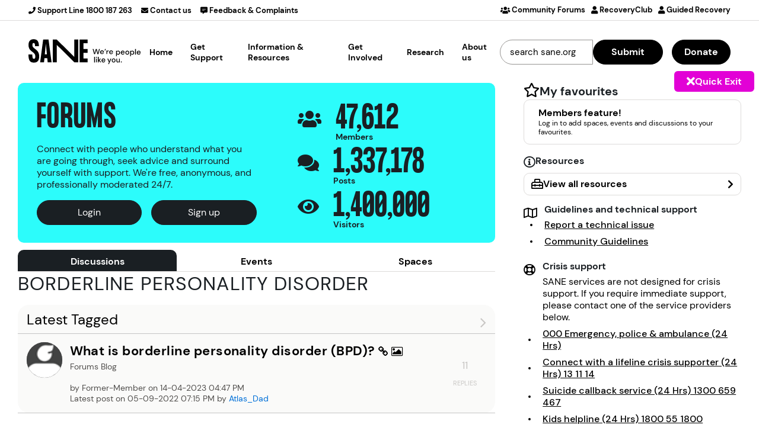

--- FILE ---
content_type: text/html;charset=UTF-8
request_url: https://saneforums.org/t5/tag/borderline%20personality%20disorder/tg-p/board-id/forums-blog
body_size: 22265
content:
<!DOCTYPE html><html prefix="og: http://ogp.me/ns#" dir="ltr" lang="en" class="no-js">
	<head>
	
	<title>
	borderline personality disorder - SANE Forums
</title>
	
	
	<meta name="description" content="Sane Forums provides support for its users">

	
	
	
	<meta content="width=device-width, initial-scale=1.0" name="viewport"/><meta content="noindex" name="robots"/><meta content="text/html; charset=UTF-8" http-equiv="Content-Type"/><link href="https://saneforums.org/t5/tag/borderline%20personality%20disorder/tg-p/tag-id/58/board-id/forums-blog" rel="canonical"/>
	
	
	
	
	    
            	<link href="/skins/151955/7e6344a19d58c6dcfc1c11a1d2e34aa0/sane_v6.css" rel="stylesheet" type="text/css"/>
            
	

	
	
	
	
	<meta http-equiv="X-UA-Compatible" content="IE=edge">

<link rel="shortcut icon" href="https://saneforums.org/html/@F2AB7DB9F0D73E2BC014D44599D06C20/assets/sane_v4-favicon.png">
<link rel="apple-touch-icon" href="https://saneforums.org/html/@E2106426C18AE583EBDE713A97846D8B/assets/sane_v4-apple-touch-icon.png">

<link rel="preconnect" href="https://fonts.googleapis.com">
<link rel="preconnect" href="https://fonts.gstatic.com" crossorigin>
<link href="https://fonts.googleapis.com/css2?family=DM+Sans:ital,wght@0,400;0,500;0,700;1,400;1,500;1,700&display=swap" rel="stylesheet">

<link rel="preload" href="https://cdnjs.cloudflare.com/ajax/libs/animate.css/4.1.1/animate.compat.min.css" as="style">
<link href="https://cdnjs.cloudflare.com/ajax/libs/animate.css/4.1.1/animate.compat.min.css" rel="stylesheet" /> 
<link href="https://saneforums.org/html/@460FE347321C410E2D193E8EB326AD8F/assets/sane_v6-offcanvas.min.css" rel="stylesheet" />
<link href="https://saneforums.org/html/@D3A207D688FB1A53BDB0EA52684BA2B7/assets/sane_v6-theme_override.min.css" rel="stylesheet" />
<link href="https://saneforums.org/html/@5C3A12F1B4225E91F795B2E2478067AE/assets/sane_v6-djmobilemenu.css" rel="stylesheet" type="text/css">
<link href="https://saneforums.org/html/@D1B67155577DCFAB0AFBA67621BA1A00/assets/sane_v6-djmegamenu.css" rel="stylesheet" type="text/css">
<link href="/html/assets/sane_v6-finder.css" rel="stylesheet" />
<link href="https://saneforums.org/html/@C2920E4BB97EE6FAE6F369D2547808C7/assets/sane_v6-theme.137.css" rel="stylesheet" />
<link href="https://saneforums.org/html/@5553E52CF3B841FA493667B61E44920B/assets/sane_v6-sane-custom.css" rel="stylesheet" type="text/css">

<script src="https://saneforums.org/html/@9477451F0B89DC4BD28EFF8510561E46/assets/sane_v4-jquery.min.js"></script>
<script src="https://saneforums.org/html/@666683F2BA4720529397ABA584743E67/assets/sane_v4-jquery-noconflict.js"></script>
<script src="https://saneforums.org/html/@0EF4FF7A57611A3C6CA324D749ED7669/assets/sane_v4-jquery-migrate.min.js"></script>
<script src="https://saneforums.org/html/@2035BE91B8AF47A374001C8323C7F6D9/assets/sane_v6-uikit.min.js"></script>
<script src="https://saneforums.org/html/@7B19961F2B3B9FDB984867706C766342/assets/sane_v6-uikit-icons-devstack.min.js"></script>
<script src="https://saneforums.org/html/@8EEB914B6671115DACD113964EAFB0A8/assets/sane_v6-theme.js"></script>
<script src="https://saneforums.org/html/@C533B6B89A4C7AFB5CE5BD51C37E86CC/assets/sane_v6-jquery.djmegamenu.min.js" defer></script>
<script src="https://saneforums.org/html/@A19F7A589D4C5DD759DF706C7B78EFB7/assets/sane_v6-jquery.djmobilemenu.min.js" defer></script>
<script src="/html/assets/sane_v6-jquery.autocomplete.min.js"></script>

<script>var $theme = {};</script>

<script type="module" src="https://saneforums.org/html/@A560D00038AC4FCC5CC3FB77AAF8A213/assets/sane-web-components-v1-1-16-sentry.js"></script>
  <script type="module" src="https://saneforums.org/html/@34ED37D691E276B46B75521D657AE3F9/assets/sane-web-components-v1-1-16-webcomponents.js"></script>
  <link href="https://saneforums.org/html/@5A4FE7E7DBBA3850A90C128E21E9A53A/assets/sane-web-components-v1-1-16.css" rel="stylesheet">

<script>
var userLoggedHostname = false;
var hostName = "saneforums.org";
var userHostname = "saneforums.org";


function createCookie(name, value, days) {
  var expires;

  if (days) {
    var date = new Date();
    date.setTime(date.getTime() + (days * 24 * 60 * 60 * 1000));
    expires = "; expires=" + date.toGMTString();
  } else {
    expires = "";
  }

  document.cookie = encodeURIComponent(name) + "=" + encodeURIComponent(value) + expires + ";domain=.saneforums.org;path=/";
}

function readCookie(name) {
  var nameEQ = encodeURIComponent(name) + "=";
  var ca = document.cookie.split(';');
  for (var i = 0; i < ca.length; i++) {
    var c = ca[i];
    while (c.charAt(0) === ' ') c = c.substring(1, c.length);
    if (c.indexOf(nameEQ) === 0) return decodeURIComponent(c.substring(nameEQ.length, c.length));
  }

  return null;
}

function eraseCookie(name) {
  createCookie(name, "", -1);
}


window.onload = function() {
  var readHostCookie = readCookie('saneHostValue');
    if(readHostCookie == null || userLoggedHostname){
      createCookie('saneHostValue','saneforums.org',365)
    }
}

</script>



    <style>
      .MyProfilePage #tabGroup .user-tagging-tab, .MyProfilePage #tabGroup .user-macros-tab {display: none;}
      .ForumTopicPage #addThreadUserFloat {display: none;}

      @media screen and (max-width: 767px) {
        .lia-page-header .lia-component-forums-widget-menu-bar {
          display: none;
          visibility: hidden;
        }
      }
    </style>





<link href="https://saneforums.org/html/@D1ABCA8BAF222640AE75AEF43A9BAA30/assets/fontawesome-66.min.css" rel="stylesheet">
<link href="https://saneforums.org/html/@05F575C7D0C3DFBEBCAF0791FA01A643/assets/fontawesome-66-solid.min.css" rel="stylesheet">
<link href="https://saneforums.org/html/@24D0EE1815A26272CCAC21C375BE2D50/assets/fontawesome-66-regular.min.css" rel="stylesheet">
<link href="https://saneforums.org/html/@3E96F1F169ACB8E4CD00EA3D0A8DA740/assets/fontawesome-66-brands.min.css" rel="stylesheet">
<link href="https://saneforums.org/html/@1B570FB6CFBC3F3A3C7ABE053D2F60A1/assets/fontawesome-66-v5-font-face.min.css" rel="stylesheet">

<script>
  window.dataLayer = window.dataLayer || [];
  window.dataLayer.push({
    "pageType": "TagViewPage",
    "categories": "n/a",
    "userType": "Reader",
    "userStatus": "Logged Out",
  });
</script>
<style>.async-hide { opacity: 0 !important} </style>
<script>(function(a,s,y,n,c,h,i,d,e){s.className+=' '+y;h.start=1*new Date;
h.end=i=function(){s.className=s.className.replace(RegExp(' ?'+y),'')};
(a[n]=a[n]||[]).hide=h;setTimeout(function(){i();h.end=null},c);h.timeout=c;
})(window,document.documentElement,'async-hide','dataLayer',4000,
{'OPT-PCK3FGX':true});</script>
<script src="https://www.googleoptimize.com/optimize.js?id=OPT-PCK3FGX"></script>

  <script>(function(w,d,s,l,i){w[l]=w[l]||[];w[l].push({'gtm.start':
  new Date().getTime(),event:'gtm.js'});var f=d.getElementsByTagName(s)[0],
  j=d.createElement(s),dl=l!='dataLayer'?'&l='+l:'';j.async=true;j.src=
  'https://www.googletagmanager.com/gtm.js?id='+i+dl;f.parentNode.insertBefore(j,f);
  })(window,document,'script','dataLayer','GTM-TGJPPX');</script>
<script type="text/javascript" src="https://saneforums.org/html/@4D3126315F06519492A502C27CFBF90F/assets/moment-2-20-1.min.js"></script>


<script type="text/javascript" src="/t5/scripts/129B3FAC03679C8B82A528EDDD4E9DDC/lia-scripts-head-min.js"></script><script language="javascript" type="text/javascript">
<!--
LITHIUM.PrefetchData = {"Components":{},"commonResults":{}};
LITHIUM.DEBUG = false;
LITHIUM.CommunityJsonObject = {
  "Validation" : {
    "image.description" : {
      "min" : 0,
      "max" : 1000,
      "isoneof" : [ ],
      "type" : "string"
    },
    "tkb.toc_maximum_heading_level" : {
      "min" : 1,
      "max" : 6,
      "isoneof" : [ ],
      "type" : "integer"
    },
    "tkb.toc_heading_list_style" : {
      "min" : 0,
      "max" : 50,
      "isoneof" : [
        "disc",
        "circle",
        "square",
        "none"
      ],
      "type" : "string"
    },
    "blog.toc_maximum_heading_level" : {
      "min" : 1,
      "max" : 6,
      "isoneof" : [ ],
      "type" : "integer"
    },
    "tkb.toc_heading_indent" : {
      "min" : 5,
      "max" : 50,
      "isoneof" : [ ],
      "type" : "integer"
    },
    "blog.toc_heading_indent" : {
      "min" : 5,
      "max" : 50,
      "isoneof" : [ ],
      "type" : "integer"
    },
    "blog.toc_heading_list_style" : {
      "min" : 0,
      "max" : 50,
      "isoneof" : [
        "disc",
        "circle",
        "square",
        "none"
      ],
      "type" : "string"
    }
  },
  "User" : {
    "settings" : {
      "imageupload.legal_file_extensions" : "*.jpg;*.JPG;*.jpeg;*.JPEG;*.gif;*.GIF;*.png;*.PNG",
      "config.enable_avatar" : true,
      "integratedprofile.show_klout_score" : true,
      "layout.sort_view_by_last_post_date" : true,
      "layout.friendly_dates_enabled" : true,
      "profileplus.allow.anonymous.scorebox" : false,
      "tkb.message_sort_default" : "topicPublishDate",
      "layout.format_pattern_date" : "dd-MM-yyyy",
      "config.require_search_before_post" : "off",
      "isUserLinked" : false,
      "integratedprofile.cta_add_topics_dismissal_timestamp" : -1,
      "layout.message_body_image_max_size" : 1200,
      "profileplus.everyone" : false,
      "integratedprofile.cta_connect_wide_dismissal_timestamp" : -1,
      "blog.toc_maximum_heading_level" : "",
      "integratedprofile.hide_social_networks" : false,
      "blog.toc_heading_indent" : "",
      "contest.entries_per_page_num" : 20,
      "layout.messages_per_page_linear" : 30,
      "integratedprofile.cta_manage_topics_dismissal_timestamp" : -1,
      "profile.shared_profile_test_group" : false,
      "integratedprofile.cta_personalized_feed_dismissal_timestamp" : -1,
      "integratedprofile.curated_feed_size" : 10,
      "contest.one_kudo_per_contest" : false,
      "integratedprofile.enable_social_networks" : false,
      "integratedprofile.my_interests_dismissal_timestamp" : -1,
      "profile.language" : "en",
      "layout.friendly_dates_max_age_days" : 1,
      "layout.threading_order" : "thread_descending",
      "blog.toc_heading_list_style" : "disc",
      "useRecService" : false,
      "layout.module_welcome" : "",
      "imageupload.max_uploaded_images_per_upload" : 100,
      "imageupload.max_uploaded_images_per_user" : 10000,
      "integratedprofile.connect_mode" : "",
      "tkb.toc_maximum_heading_level" : "",
      "tkb.toc_heading_list_style" : "disc",
      "sharedprofile.show_hovercard_score" : true,
      "config.search_before_post_scope" : "community",
      "tkb.toc_heading_indent" : "",
      "p13n.cta.recommendations_feed_dismissal_timestamp" : -1,
      "imageupload.max_file_size" : 3072,
      "layout.show_batch_checkboxes" : false,
      "integratedprofile.cta_connect_slim_dismissal_timestamp" : -1
    },
    "isAnonymous" : true,
    "policies" : {
      "image-upload.process-and-remove-exif-metadata" : false
    },
    "registered" : false,
    "emailRef" : "",
    "id" : -1,
    "login" : "Former-Member"
  },
  "Server" : {
    "communityPrefix" : "/gnapi98748",
    "nodeChangeTimeStamp" : 1769070562815,
    "tapestryPrefix" : "/t5",
    "deviceMode" : "DESKTOP",
    "responsiveDeviceMode" : "DESKTOP",
    "membershipChangeTimeStamp" : "0",
    "version" : "25.12",
    "branch" : "25.12-release",
    "showTextKeys" : false
  },
  "Config" : {
    "phase" : "prod",
    "integratedprofile.cta.reprompt.delay" : 2592000000,
    "profileplus.tracking" : {
      "profileplus.tracking.enable" : false,
      "profileplus.tracking.click.enable" : true,
      "profileplus.tracking.impression.enable" : true
    },
    "app.revision" : "2512231126-s6f44f032fc-b18",
    "navigation.manager.community.structure.limit" : "1000"
  },
  "Activity" : {
    "Results" : [ ]
  },
  "NodeContainer" : {
    "viewHref" : "https://saneforums.org/t5/Top/ct-p/top",
    "description" : "",
    "id" : "top",
    "shortTitle" : "Top",
    "title" : "Top",
    "nodeType" : "category"
  },
  "Page" : {
    "skins" : [
      "sane_v6",
      "sane_master",
      "responsive_peak"
    ],
    "authUrls" : {
      "loginUrl" : "https://saneforums.org/t5/user/userloginpage?dest_url=https%3A%2F%2Fsaneforums.org%2Ft5%2Ftag%2Fborderline%2520personality%2520disorder%2Ftg-p%2Ftag-id%2F58%2Fboard-id%2Fforums-blog",
      "loginUrlNotRegistered" : "https://saneforums.org/t5/user/userloginpage?redirectreason=notregistered&dest_url=https%3A%2F%2Fsaneforums.org%2Ft5%2Ftag%2Fborderline%2520personality%2520disorder%2Ftg-p%2Ftag-id%2F58%2Fboard-id%2Fforums-blog",
      "loginUrlNotRegisteredDestTpl" : "https://saneforums.org/t5/user/userloginpage?redirectreason=notregistered&dest_url=%7B%7BdestUrl%7D%7D"
    },
    "name" : "TagViewPage",
    "rtl" : false,
    "object" : { }
  },
  "WebTracking" : {
    "Activities" : { },
    "path" : "Community:SANE Forums/Blog:Forums Blog"
  },
  "Feedback" : {
    "targeted" : { }
  },
  "Seo" : {
    "markerEscaping" : {
      "pathElement" : {
        "prefix" : "@",
        "match" : "^[0-9][0-9]$"
      },
      "enabled" : false
    }
  },
  "TopLevelNode" : {
    "viewHref" : "https://saneforums.org/",
    "description" : "",
    "id" : "gnapi98748",
    "shortTitle" : "SANE Forums",
    "title" : "SANE Forums",
    "nodeType" : "Community"
  },
  "Community" : {
    "viewHref" : "https://saneforums.org/",
    "integratedprofile.lang_code" : "en",
    "integratedprofile.country_code" : "US",
    "id" : "gnapi98748",
    "shortTitle" : "SANE Forums",
    "title" : "SANE Forums"
  },
  "CoreNode" : {
    "conversationStyle" : "blog",
    "viewHref" : "https://saneforums.org/t5/Forums-Blog/bg-p/forums-blog",
    "settings" : { },
    "description" : "",
    "id" : "forums-blog",
    "shortTitle" : "Forums Blog",
    "title" : "Forums Blog",
    "nodeType" : "Board",
    "ancestors" : [
      {
        "viewHref" : "https://saneforums.org/",
        "description" : "",
        "id" : "gnapi98748",
        "shortTitle" : "SANE Forums",
        "title" : "SANE Forums",
        "nodeType" : "Community"
      }
    ]
  }
};
LITHIUM.Components.RENDER_URL = "/t5/util/componentrenderpage/component-id/#{component-id}?render_behavior=raw";
LITHIUM.Components.ORIGINAL_PAGE_NAME = 'tagging/TagViewPage';
LITHIUM.Components.ORIGINAL_PAGE_ID = 'TagViewPage';
LITHIUM.Components.ORIGINAL_PAGE_CONTEXT = '[base64]';
LITHIUM.Css = {
  "BASE_DEFERRED_IMAGE" : "lia-deferred-image",
  "BASE_BUTTON" : "lia-button",
  "BASE_SPOILER_CONTAINER" : "lia-spoiler-container",
  "BASE_TABS_INACTIVE" : "lia-tabs-inactive",
  "BASE_TABS_ACTIVE" : "lia-tabs-active",
  "BASE_AJAX_REMOVE_HIGHLIGHT" : "lia-ajax-remove-highlight",
  "BASE_FEEDBACK_SCROLL_TO" : "lia-feedback-scroll-to",
  "BASE_FORM_FIELD_VALIDATING" : "lia-form-field-validating",
  "BASE_FORM_ERROR_TEXT" : "lia-form-error-text",
  "BASE_FEEDBACK_INLINE_ALERT" : "lia-panel-feedback-inline-alert",
  "BASE_BUTTON_OVERLAY" : "lia-button-overlay",
  "BASE_TABS_STANDARD" : "lia-tabs-standard",
  "BASE_AJAX_INDETERMINATE_LOADER_BAR" : "lia-ajax-indeterminate-loader-bar",
  "BASE_AJAX_SUCCESS_HIGHLIGHT" : "lia-ajax-success-highlight",
  "BASE_CONTENT" : "lia-content",
  "BASE_JS_HIDDEN" : "lia-js-hidden",
  "BASE_AJAX_LOADER_CONTENT_OVERLAY" : "lia-ajax-loader-content-overlay",
  "BASE_FORM_FIELD_SUCCESS" : "lia-form-field-success",
  "BASE_FORM_WARNING_TEXT" : "lia-form-warning-text",
  "BASE_FORM_FIELDSET_CONTENT_WRAPPER" : "lia-form-fieldset-content-wrapper",
  "BASE_AJAX_LOADER_OVERLAY_TYPE" : "lia-ajax-overlay-loader",
  "BASE_FORM_FIELD_ERROR" : "lia-form-field-error",
  "BASE_SPOILER_CONTENT" : "lia-spoiler-content",
  "BASE_FORM_SUBMITTING" : "lia-form-submitting",
  "BASE_EFFECT_HIGHLIGHT_START" : "lia-effect-highlight-start",
  "BASE_FORM_FIELD_ERROR_NO_FOCUS" : "lia-form-field-error-no-focus",
  "BASE_EFFECT_HIGHLIGHT_END" : "lia-effect-highlight-end",
  "BASE_SPOILER_LINK" : "lia-spoiler-link",
  "BASE_DISABLED" : "lia-link-disabled",
  "FACEBOOK_LOGOUT" : "lia-component-users-action-logout",
  "FACEBOOK_SWITCH_USER" : "lia-component-admin-action-switch-user",
  "BASE_FORM_FIELD_WARNING" : "lia-form-field-warning",
  "BASE_AJAX_LOADER_FEEDBACK" : "lia-ajax-loader-feedback",
  "BASE_AJAX_LOADER_OVERLAY" : "lia-ajax-loader-overlay",
  "BASE_LAZY_LOAD" : "lia-lazy-load"
};
(function() { if (!window.LITHIUM_SPOILER_CRITICAL_LOADED) { window.LITHIUM_SPOILER_CRITICAL_LOADED = true; window.LITHIUM_SPOILER_CRITICAL_HANDLER = function(e) { if (!window.LITHIUM_SPOILER_CRITICAL_LOADED) return; if (e.target.classList.contains('lia-spoiler-link')) { var container = e.target.closest('.lia-spoiler-container'); if (container) { var content = container.querySelector('.lia-spoiler-content'); if (content) { if (e.target.classList.contains('open')) { content.style.display = 'none'; e.target.classList.remove('open'); } else { content.style.display = 'block'; e.target.classList.add('open'); } } e.preventDefault(); return false; } } }; document.addEventListener('click', window.LITHIUM_SPOILER_CRITICAL_HANDLER, true); } })();
LITHIUM.noConflict = true;
LITHIUM.useCheckOnline = false;
LITHIUM.RenderedScripts = [
  "jquery.ui.position.js",
  "jquery.function-utils-1.0.js",
  "jquery.blockui.js",
  "Video.js",
  "jquery.fileupload.js",
  "jquery.ui.mouse.js",
  "jquery.scrollTo.js",
  "SpoilerToggle.js",
  "CustomEvent.js",
  "jquery.ajax-cache-response-1.0.js",
  "jquery.ui.draggable.js",
  "ResizeSensor.js",
  "DropDownMenuVisibilityHandler.js",
  "DataHandler.js",
  "ForceLithiumJQuery.js",
  "Cache.js",
  "Namespace.js",
  "Text.js",
  "ActiveCast3.js",
  "PolyfillsAll.js",
  "Forms.js",
  "Throttle.js",
  "jquery.appear-1.1.1.js",
  "jquery.effects.slide.js",
  "UserNavigationCombine.js",
  "Globals.js",
  "jquery.position-toggle-1.0.js",
  "jquery.ui.core.js",
  "MessageListActual.js",
  "jquery.tmpl-1.1.1.js",
  "DeferredImages.js",
  "Loader.js",
  "jquery.delayToggle-1.0.js",
  "LiModernizr.js",
  "jquery.iframe-transport.js",
  "Lithium.js",
  "ElementQueries.js",
  "Events.js",
  "jquery.clone-position-1.0.js",
  "Dialog.js",
  "Components.js",
  "prism.js",
  "jquery.viewport-1.0.js",
  "Sandbox.js",
  "jquery.js",
  "jquery.iframe-shim-1.0.js",
  "ElementMethods.js",
  "jquery.effects.core.js",
  "PartialRenderProxy.js",
  "json2.js",
  "NoConflict.js",
  "Auth.js",
  "jquery.lithium-selector-extensions.js",
  "InformationBox.js",
  "AjaxSupport.js",
  "jquery.json-2.6.0.js",
  "DropDownMenu.js",
  "jquery.hoverIntent-r6.js",
  "jquery.ui.widget.js",
  "jquery.css-data-1.0.js",
  "jquery.ui.dialog.js",
  "jquery.ui.resizable.js"
];// -->
</script><script type="text/javascript" src="/t5/scripts/D60EB96AE5FF670ED274F16ABB044ABD/lia-scripts-head-min.js"></script></head>
	<body class="lia-blog lia-user-status-anonymous TagViewPage lia-body" id="lia-body">
	
	
	<div id="73F98BFBA" class="ServiceNodeInfoHeader">
</div>
	
	
	
	

	<div class="lia-page">
		<center>
			
				<a class="skip-content" href="#sf-main">Skip to main content</a>
<header class="tm-header-mobile uk-hidden@l">
	<div class="uk-navbar-container">
		<div class="uk-container uk-container-expand">
			<nav class="uk-navbar" uk-navbar="{&quot;align&quot;:&quot;left&quot;,&quot;container&quot;:&quot;.tm-header-mobile&quot;,&quot;boundary&quot;:&quot;.tm-header-mobile .uk-navbar-container&quot;}">
				<div class="uk-navbar-left">
					<a href="https://www.sane.org/" aria-label="Back to home" class="uk-logo uk-navbar-item">
						<img alt="SANE - We're people like you." loading="eager" width="215" height="49" src="https://saneforums.org/html/@0B5C1BA0593CB15E32FF2015E7CE3CD3/assets/sane-australia-logo.svg"></a>
					<div class="uk-navbar-item sane-hamburger" id="module-538">
						<div id="dj-megamenu836mobileWrap" class="sane-hamburger"></div>
					</div>
				</div>
			</nav>
		</div>
	</div>
</header>

<header class="tm-header uk-visible@l">
	<div uk-sticky media="@l" show-on-up animation="uk-animation-slide-top" cls-active="uk-navbar-sticky" sel-target=".uk-navbar-container">
		<div class="uk-navbar-container">
			<div class="tm-toolbar tm-toolbar-default uk-visible@l">
				<div class="uk-container uk-flex uk-flex-middle">
					<div>
						<div class="uk-grid-medium uk-child-width-auto uk-flex-middle" uk-grid="margin: uk-margin-small-top">
							<div>
								<div class="uk-panel" id="module-839">
									<div class="uk-margin-remove-last-child custom">
										<ul class="uk-subnav">
											<li><a href="tel:1800187263" target="_self" class="uk-button uk-button-default uk-button-default--icon uk-width-1-1"><i class="fa-regular fa-phone"></i><span>Support Line 1800 187 263</span></a></li>
											<li><a href="https://www.sane.org/contact-us" target="_self" class="uk-button uk-button-default uk-button-default--icon uk-width-1-1"><i class="fa-regular fa-envelope"></i><span>Contact us</span></a></li>
											<li><a href="https://www.sane.org/about-us/policies/feedback-and-complaints-policy" target="_self" class="uk-button uk-button-default uk-button-default--icon uk-width-1-1"><i class="fa-regular fa-message-lines"></i><span>Feedback &amp; Complaints</span></a></li>
										</ul>
									</div>
								</div>
							</div>
						</div>
					</div>
					<div class="uk-margin-auto-left">
						<div class="uk-grid-medium uk-child-width-auto uk-flex-middle" uk-grid="margin: uk-margin-small-top">
							<div>
								<div class="uk-panel" id="module-menu-toolbar-right">
									<ul class="uk-subnav" uk-dropnav="{&quot;boundary&quot;:&quot;false&quot;,&quot;container&quot;:&quot;body&quot;}">
										<li class="item-2785 uk-parent"><a href="https://saneforums.org"><span class="uk-margin-small-right uk-icon"><i class="fa-solid fa-users"></i></span> Community Forums</a>
											<div class="uk-dropdown">
												<div class="uk-drop-grid uk-child-width-1-1" uk-grid>
													<div>
														<ul class="uk-nav uk-dropdown-nav">

															<li class="item-2786"><a href="https://saneforums.org/t5/user/userregistrationpage?dest_url=https%3A%2F%2Fsaneforums.org%2F"><span class="uk-margin-small-right uk-icon"><i class="fa-solid fa-user-plus"></i></span> Sign up</a></li>
															<li class="item-2787"><a href="https://saneforums.org/t5/user/userloginpage?dest_url=https%3A%2F%2Fsaneforums.org%2F"><span class="uk-margin-small-right uk-icon"><i class="fa-solid fa-right-to-bracket"></i></span> Login</a></li>
														</ul>
													</div>
												</div>
											</div>
										</li>
										<li class="item-2911 uk-parent"><a href="https://www.sane.org/recovery-club"><span class="uk-margin-small-right uk-icon"><i class="fa-solid fa-user"></i></span> RecoveryClub</a>
											<div class="uk-dropdown">
												<div class="uk-drop-grid uk-child-width-1-1" uk-grid>
													<div>
														<ul class="uk-nav uk-dropdown-nav">

															<li class="item-2912"><a href="https://www.sane.org/recovery-club"><span class="uk-margin-small-right uk-icon"><i class="fa-solid fa-user-plus"></i></span> Register/Refer</a></li>
															<li class="item-2913"><a href="https://portal.sane.org/"><span class="uk-margin-small-right uk-icon"><i class="fa-solid fa-right-to-bracket"></i></span> Login</a></li>
														</ul>
													</div>
												</div>
											</div>
										</li>
										<li class="item-2788 uk-parent"><a href="https://www.sane.org/referral"><span class="uk-margin-small-right uk-icon"><i class="fa-solid fa-user"></i></span> Guided Recovery</a>
											<div class="uk-dropdown">
												<div class="uk-drop-grid uk-child-width-1-1" uk-grid>
													<div>
														<ul class="uk-nav uk-dropdown-nav">

															<li class="item-2789"><a href="https://www.sane.org/referral"><span class="uk-margin-small-right uk-icon"><i class="fa-solid fa-user-plus"></i></span> Health Professional Referrals</a></li>
															<li class="item-2790"><a href="https://portal.sane.org/"><span class="uk-margin-small-right uk-icon"><i class="fa-solid fa-right-to-bracket"></i></span> Login</a></li>
														</ul>
													</div>
												</div>
											</div>
										</li>
									</ul>
								</div>
							</div>
						</div>
					</div>
				</div>
			</div>
			<div class="uk-container">
				<nav class="uk-navbar" uk-navbar="{&quot;align&quot;:&quot;left&quot;,&quot;container&quot;:&quot;.tm-header &gt; [uk-sticky]&quot;,&quot;boundary&quot;:&quot;.tm-header .uk-navbar-container&quot;}">
					<div class="uk-navbar-left">
						<a href="https://www.sane.org/" aria-label="Back to home" class="uk-logo uk-navbar-item">
							<img alt="SANE - We're people like you." loading="eager" width="215" height="49" src="https://saneforums.org/html/@0B5C1BA0593CB15E32FF2015E7CE3CD3/assets/sane-australia-logo.svg"></a>
					</div>
					<div class="uk-navbar-center">
						<div class="uk-navbar-item" id="module-836">
							<div class="dj-megamenu-wrapper" data-tmpl="yootheme">
								<ul id="dj-megamenu836" class="dj-megamenu dj-megamenu-override horizontalMenu  dj-fa-0" data-options='{"wrap":null,"animIn":"fadeIn","animOut":"fadeOut","animSpeed":"normal","openDelay":"250","closeDelay":"500","event":"mouseenter","eventClose":"mouseleave","parentOpen":"0","fixed":"0","offset":"0","theme":"override","direction":"ltr","wcag":"0","overlay":"0"}' data-trigger="1099" role="menubar" aria-label="YT - Header > MegaMenu">
									<li class="dj-up itemid0 first logo" role="none"><a class="dj-up_a  " href="https://www.sane.org/" title="SANE" role="menuitem"><span><img class="dj-icon" src="https://saneforums.org/html/@0B5C1BA0593CB15E32FF2015E7CE3CD3/assets/sane-australia-logo.svg" alt="SANE" /></span></a></li>
									<li class="dj-up itemid570" role="none"><a class="dj-up_a  " href="/" role="menuitem"><span><span class="title"><span class="name">Home</span></span></span></a></li>
									<li class="dj-up itemid2886 parent separator" role="none"><a class="dj-up_a  " aria-haspopup="true" aria-expanded="false" tabindex="0" role="menuitem"><span class="dj-drop"><span class="title"><span class="name">Get Support</span></span><span class="arrow" aria-hidden="true"></span></span></a>
										<div class="dj-subwrap  single_column subcols1" style="">
											<div class="dj-subwrap-in" style="width:330px;">
												<div class="dj-subcol" style="width:330px">
													<ul class="dj-submenu" role="menu" aria-label="Get Support">
														<li class="itemid2604 first" role="none"><a href="https://www.sane.org/get-support/sane-support-services" role="menuitem"><span class="title"><span class="name">Explore all supports</span></span></a></li>
														<li class="itemid2606 current active" role="none"><a class="-active active" href="https://saneforums.org" role="menuitem"><span class="title"><span class="name">Community Forums (24/7)</span></span></a></li>
														<li class="itemid2834 alias" role="none"><a href="https://www.sane.org/recovery-club" role="menuitem"><span class="title"><span class="name">RecoveryClub</span></span></a></li>
														<li class="itemid2835" role="none"><a href="https://saneforums.org/t5/Events-and-updates/bd-p/le-forum-0007" role="menuitem"><span class="title"><span class="name">Mental Health Recovery Webinars</span></span></a></li>
														<li class="itemid2688" role="none" style="display: none;"><a href="https://saneforums.org/t5/Events-and-updates/bd-p/le-forum-0007" role="menuitem"><span class="title"><span class="name">Peer Group Chat</span></span></a></li>
														<li class="itemid2909 alias" role="none"><a href="https://www.sane.org/shoulder-to-shoulder" role="menuitem"><span class="title"><span class="name">Support for Veterans and families</span></span></a></li>
													</ul>
												</div>
											</div>
										</div>
									</li>
									<li class="dj-up itemid2887 parent separator" role="none"><a class="dj-up_a  " aria-haspopup="true" aria-expanded="false" tabindex="0" role="menuitem"><span class="dj-drop"><span class="title"><span class="name">Information &amp; Resources</span></span><span class="arrow" aria-hidden="true"></span></span></a>
										<div class="dj-subwrap  single_column subcols1" style="">
											<div class="dj-subwrap-in" style="width:330px;">
												<div class="dj-subcol" style="width:330px">
													<ul class="dj-submenu" role="menu" aria-label="Information &amp; Resources">
														<li class="itemid1975 first" role="none"><a href="https://www.sane.org/information-and-resources/explore-all-resources" role="menuitem"><span class="title"><span class="name">Explore all resources</span></span></a></li>
														<li class="itemid1158" role="none"><a href="https://www.sane.org/information-and-resources/facts-and-guides" role="menuitem"><span class="title"><span class="name">Factsheets &amp; Guides</span></span></a></li>
														<li class="itemid1612" role="none"><a href="https://www.sane.org/information-and-resources/the-sane-blog" role="menuitem"><span class="title"><span class="name">The SANE Blog</span></span></a></li>
														<li class="itemid1250" role="none"><a href="https://www.sane.org/information-and-resources/people-like-us" role="menuitem"><span class="title"><span class="name">Real stories from people like you</span></span></a></li>
														<li class="itemid2735" role="none"><a href="https://www.sane.org/information-and-resources/podcasts" role="menuitem"><span class="title"><span class="name">Podcasts</span></span></a></li>
														<li class="itemid2253" role="none"><a href="https://betteroffwithyou.org.au/" role="menuitem"><span class="title"><span class="name">Better off with you</span></span></a></li>
														<li class="itemid2254 alias" role="none"><a href="https://www.sane.org/you-are-not-alone" role="menuitem"><span class="title"><span class="name">You are not alone</span></span></a></li>
													</ul>
												</div>
											</div>
										</div>
									</li>
									<li class="dj-up itemid2888 parent separator" role="none"><a class="dj-up_a  " aria-haspopup="true" aria-expanded="false" tabindex="0" role="menuitem"><span class="dj-drop"><span class="title"><span class="name">Get Involved</span></span><span class="arrow" aria-hidden="true"></span></span></a>
										<div class="dj-subwrap  single_column subcols1" style="">
											<div class="dj-subwrap-in" style="width:330px;">
												<div class="dj-subcol" style="width:330px">
													<ul class="dj-submenu" role="menu" aria-label="Get Involved">
														<li class="itemid1133 first" role="none"><a href="https://www.sane.org/get-involved/support-sane" role="menuitem"><span class="title"><span class="name">See all</span></span></a></li>
														<li class="itemid2055" role="none"><a href="https://donate.sane.org" role="menuitem"><span class="title"><span class="name">Donate now</span></span></a></li>
														<li class="itemid1438" role="none"><a href="https://www.sane.org/monthlygiving" role="menuitem"><span class="title"><span class="name">Donate Monthly</span></span></a></li>
														<li class="itemid2743" role="none"><a href="https://www.sane.org/get-involved/philanthropy" role="menuitem"><span class="title"><span class="name">Philanthropy</span></span></a></li>
														<li class="itemid1442" role="none"><a href="https://www.sane.org/get-involved/in-memoriam" role="menuitem"><span class="title"><span class="name">In memory</span></span></a></li>
														<li class="itemid1875" role="none"><a href="https://www.sane.org/get-involved/community-fundraising" role="menuitem"><span class="title"><span class="name">Fundraise for SANE</span></span></a></li>
														<li class="itemid1439" role="none"><a href="https://www.sane.org/get-involved/workplace-giving" role="menuitem"><span class="title"><span class="name">Workplace giving</span></span></a></li>
														<li class="itemid1440" role="none"><a href="https://www.sane.org/get-involved/bequests" role="menuitem"><span class="title"><span class="name">Leaving a gift in your will</span></span></a></li>
														<li class="itemid2356" role="none"><a href="https://www.sane.org/get-involved/advocacy" role="menuitem"><span class="title"><span class="name">Advocacy</span></span></a></li>
														<li class="itemid2618 alias" role="none"><a href="https://www.sane.org/get-involved/advocacy/stigmawatch" role="menuitem"><span class="title"><span class="name">StigmaWatch</span></span></a></li>
														<li class="itemid2622 alias" role="none"><a href="https://www.sane.org/shop" role="menuitem"><span class="title"><span class="name">SANE Shop</span></span></a></li>
													</ul>
												</div>
											</div>
										</div>
									</li>
									<li class="dj-up itemid2914 parent separator" role="none"><a class="dj-up_a  " aria-haspopup="true" aria-expanded="false" tabindex="0" role="menuitem"><span class="dj-drop"><span class="title"><span class="name">Research</span></span><span class="arrow" aria-hidden="true"></span></span></a>
										<div class="dj-subwrap  single_column subcols1" style="">
											<div class="dj-subwrap-in" style="width:330px;">
												<div class="dj-subcol" style="width:330px">
													<ul class="dj-submenu" role="menu" aria-label="Research">
														<li class="itemid1890 first" role="none"><a href="https://www.sane.org/research/adrc" role="menuitem"><span class="title"><span class="name">View all research projects</span></span></a></li>
														<li class="itemid1891" role="none"><a href="https://www.sane.org/research/current-adrc-projects" role="menuitem"><span class="title"><span class="name">Current ADRC Projects</span></span></a></li>
														<li class="itemid1892" role="none"><a href="https://www.sane.org/research/about-the-adrc" role="menuitem"><span class="title"><span class="name">About the Anne Deveson Research Centre</span></span></a></li>
														<li class="itemid1893" role="none"><a href="https://www.sane.org/research/anne-devesons-legacy" role="menuitem"><span class="title"><span class="name">Anne Deveson's Legacy</span></span></a></li>
														<li class="itemid2083" role="none"><a href="https://www.sane.org/research/publications" role="menuitem"><span class="title"><span class="name">Publications</span></span></a></li>
													</ul>
												</div>
											</div>
										</div>
									</li>
									<li class="dj-up itemid2889 parent separator" role="none"><a class="dj-up_a  " aria-haspopup="true" aria-expanded="false" tabindex="0" role="menuitem"><span class="dj-drop"><span class="title"><span class="name">About us</span></span><span class="arrow" aria-hidden="true"></span></span></a>
										<div class="dj-subwrap  single_column subcols1" style="">
											<div class="dj-subwrap-in" style="width:330px;">
												<div class="dj-subcol" style="width:330px">
													<ul class="dj-submenu" role="menu" aria-label="About us">
														<li class="itemid1153 first" role="none"><a href="https://www.sane.org/about-us/about-sane" role="menuitem"><span class="title"><span class="name">Learn about us</span></span></a></li>
														<li class="itemid2360 alias" role="none"><a href="https://www.sane.org/media-centre" role="menuitem"><span class="title"><span class="name">News and Media</span></span></a></li>
														<li class="itemid1873" role="none"><a href="https://www.sane.org/about-us/policies" role="menuitem"><span class="title"><span class="name">Policies</span></span></a></li>
														<li class="itemid1999" role="none"><a href="https://www.sane.org/about-us/vision-and-goals" role="menuitem"><span class="title"><span class="name">Vision and goals</span></span></a></li>
														<li class="itemid2741" role="none"><a href="https://www.sane.org/about-us/journey-to-reconciliation" role="menuitem"><span class="title"><span class="name">Journey to Reconciliation</span></span></a></li>
														<li class="itemid1586" role="none"><a href="https://www.sane.org/about-us/annual-reports-highlights" role="menuitem"><span class="title"><span class="name">Annual reports &amp; highlights</span></span></a></li>
														<li class="itemid2079" role="none"><a href="https://www.sane.org/about-us/board-members-and-patrons" role="menuitem"><span class="title"><span class="name">Board members and Patrons</span></span></a></li>
														<li class="itemid1945" role="none"><a href="https://www.sane.org/about-us/executive-team" role="menuitem"><span class="title"><span class="name">Executive team</span></span></a></li>
														<li class="itemid1886" role="none"><a href="https://www.sane.org/about-us/careers-at-sane" role="menuitem"><span class="title"><span class="name">Careers</span></span></a></li>
														<li class="itemid1426" role="none"><a href="https://www.sane.org/about-us/major-supporters" role="menuitem"><span class="title"><span class="name">Major Supporters</span></span></a></li>
													</ul>
												</div>
											</div>
										</div>
									</li>
									<li class="dj-up itemid2590 separator withmodule" role="menuitem">
										<div class="modules-wrap">
											<div class="moduletable">

												<div class="finder">
													<form id="mod-finder-searchform898" action="https://www.sane.org/search-results" method="get" class="form-search" role="search">
														<label for="mod-finder-searchword898" class="element-invisible finder">Submit</label><br /><input type="text" name="q" id="mod-finder-searchword898" class="search-query input-medium" size="20" value="" placeholder="search sane.org" /><button class="btn btn-primary hasTooltip  finder" type="submit" title="Go"><span class="icon-search icon-white"></span>Submit</button>
													</form>
												</div>
											</div>
										</div>
									</li>
									<li class="dj-up itemid2623" role="none"><a class="dj-up_a  " href="https://donate.sane.org/" role="menuitem"><span><span class="title"><span class="name">Donate</span></span></span></a></li>
								</ul>
								<div id="dj-megamenu836mobile" class="dj-megamenu-offcanvas dj-megamenu-offcanvas-override ">
									<a href="#" class="dj-mobile-open-btn" aria-label="Open mobile menu"><span class="fa-regular fa-bars" aria-hidden="true"></span></a>
									<aside id="dj-megamenu836offcanvas" class="dj-offcanvas dj-fa-0 dj-offcanvas-override dj-offcanvas-left " data-effect="3" aria-hidden="true" aria-label="YT - Header > MegaMenu">
										<div class="dj-offcanvas-top">
											<a href="#" class="dj-offcanvas-close-btn" aria-label="Close mobile menu"><span class="fa-regular fa-close" aria-hidden="true"></span></a>
										</div>
										<div class="dj-offcanvas-logo">
											<a href="https://www.sane.org/">
												<img src="https://saneforums.org/html/@0B5C1BA0593CB15E32FF2015E7CE3CD3/assets/sane-australia-logo.svg" alt="SANE" />
											</a>
										</div>
										<div class="dj-offcanvas-modules">
											<div class="moduletable">
												<div class="finder">
													<form id="mod-finder-searchform84" action="https://www.sane.org/search-results" method="get" class="form-search" role="search">
														<label for="mod-finder-searchword84" class="element-invisible finder">Submit</label><br /><input type="text" name="q" id="mod-finder-searchword84" class="search-query input-medium" size="20" value="" placeholder="search sane.org" /><button class="btn btn-primary hasTooltip  finder" type="submit" title="Go"><span class="icon-search icon-white"></span>Submit</button>
													</form>
												</div>
											</div>
										</div>
										<div class="dj-offcanvas-content">
											<ul class="dj-mobile-nav dj-mobile-override " role="menubar">
												<li class="dj-mobileitem itemid-570" role="none"><a class="dj-up_a  " href="/" role="menuitem"><span class="title"><span class="name">Home</span></span></a></li>
												<li class="dj-mobileitem itemid-2886 divider deeper parent" role="none"><a class="dj-up_a  " aria-haspopup="true" aria-expanded="false" tabindex="0" role="menuitem"><span class="title"><span class="name">Get Support</span></span></a>
													<ul class="dj-mobile-nav-child">
														<li class="dj-mobileitem itemid-2604" role="none"><a class="dj-up_a  " href="https://www.sane.org/get-support/sane-support-services" role="menuitem"><span class="title"><span class="name">Explore all supports</span></span></a></li>
														<li class="dj-mobileitem itemid-2606 current active" role="none"><a class="dj-up_a  " href="https://saneforums.org" role="menuitem"><span class="title"><span class="name">Community Forums (24/7)</span></span></a></li>
														<li class="dj-mobileitem itemid-2834" role="none"><a class="dj-up_a  " href="https://www.sane.org/recovery-club" role="menuitem"><span class="title"><span class="name">RecoveryClub</span></span></a></li>
														<li class="dj-mobileitem itemid-2835" role="none"><a class="dj-up_a  " href="https://saneforums.org/t5/Events-and-updates/bd-p/le-forum-0007" role="menuitem"><span class="title"><span class="name">Mental Health Recovery Webinars</span></span></a></li>
														<li class="dj-mobileitem itemid-2909" role="none"><a class="dj-up_a  " href="https://www.sane.org/shoulder-to-shoulder" role="menuitem"><span class="title"><span class="name">Support for Veterans and families</span></span></a></li>
														<li class="dj-mobileitem itemid-2688" role="none" style="display: none;"><a class="dj-up_a  " href="https://saneforums.org/t5/Events-and-updates/bd-p/le-forum-0007" role="menuitem"><span class="title"><span class="name">Peer Group Chat</span></span></a></li>
													</ul>
												</li>
												<li class="dj-mobileitem itemid-2887 divider deeper parent" role="none"><a class="dj-up_a  " aria-haspopup="true" aria-expanded="false" tabindex="0" role="menuitem"><span class="title"><span class="name">Information &amp; Resources</span></span></a>
													<ul class="dj-mobile-nav-child">
														<li class="dj-mobileitem itemid-1975" role="none"><a class="dj-up_a  " href="https://www.sane.org/information-and-resources/explore-all-resources" role="menuitem"><span class="title"><span class="name">Explore all resources</span></span></a></li>
														<li class="dj-mobileitem itemid-1158 parent" role="none"><a class="dj-up_a  " href="https://www.sane.org/information-and-resources/facts-and-guides" role="menuitem"><span class="title"><span class="name">Factsheets &amp; Guides</span></span></a></li>
														<li class="dj-mobileitem itemid-1612" role="none"><a class="dj-up_a  " href="https://www.sane.org/information-and-resources/the-sane-blog" role="menuitem"><span class="title"><span class="name">The SANE Blog</span></span></a></li>
														<li class="dj-mobileitem itemid-1250 parent" role="none"><a class="dj-up_a  " href="https://www.sane.org/information-and-resources/people-like-us" role="menuitem"><span class="title"><span class="name">Real stories from people like you</span></span></a></li>
														<li class="dj-mobileitem itemid-2735" role="none"><a class="dj-up_a  " href="https://www.sane.org/information-and-resources/podcasts" role="menuitem"><span class="title"><span class="name">Podcasts</span></span></a></li>
														<li class="dj-mobileitem itemid-2253" role="none"><a class="dj-up_a  " href="https://betteroffwithyou.org.au/" role="menuitem"><span class="title"><span class="name">Better off with you</span></span></a></li>
														<li class="dj-mobileitem itemid-2254" role="none"><a class="dj-up_a  " href="https://www.sane.org/you-are-not-alone" role="menuitem"><span class="title"><span class="name">You are not alone</span></span></a></li>
													</ul>
												</li>
												<li class="dj-mobileitem itemid-2888 divider deeper parent" role="none"><a class="dj-up_a  " aria-haspopup="true" aria-expanded="false" tabindex="0" role="menuitem"><span class="title"><span class="name">Get Involved</span></span></a>
													<ul class="dj-mobile-nav-child">
														<li class="dj-mobileitem itemid-1133" role="none"><a class="dj-up_a  " href="https://www.sane.org/get-involved/support-sane" role="menuitem"><span class="title"><span class="name">See all</span></span></a></li>
														<li class="dj-mobileitem itemid-2055" role="none"><a class="dj-up_a  " href="https://donate.sane.org" role="menuitem"><span class="title"><span class="name">Donate now</span></span></a></li>
														<li class="dj-mobileitem itemid-1438" role="none"><a class="dj-up_a  " href="https://www.sane.org/monthlygiving" role="menuitem"><span class="title"><span class="name">Donate Monthly</span></span></a></li>
														<li class="dj-mobileitem itemid-2743" role="none"><a class="dj-up_a  " href="https://www.sane.org/get-involved/philanthropy" role="menuitem"><span class="title"><span class="name">Philanthropy</span></span></a></li>
														<li class="dj-mobileitem itemid-1442" role="none"><a class="dj-up_a  " href="https://www.sane.org/get-involved/in-memoriam" role="menuitem"><span class="title"><span class="name">In memory</span></span></a></li>
														<li class="dj-mobileitem itemid-1875" role="none"><a class="dj-up_a  " href="https://www.sane.org/get-involved/community-fundraising" role="menuitem"><span class="title"><span class="name">Fundraise for SANE</span></span></a></li>
														<li class="dj-mobileitem itemid-1439" role="none"><a class="dj-up_a  " href="https://www.sane.org/get-involved/workplace-giving" role="menuitem"><span class="title"><span class="name">Workplace giving</span></span></a></li>
														<li class="dj-mobileitem itemid-1440" role="none"><a class="dj-up_a  " href="https://www.sane.org/get-involved/bequests" role="menuitem"><span class="title"><span class="name">Leaving a gift in your will</span></span></a></li>
														<li class="dj-mobileitem itemid-2356 parent" role="none"><a class="dj-up_a  " href="https://www.sane.org/get-involved/advocacy" role="menuitem"><span class="title"><span class="name">Advocacy</span></span></a></li>
														<li class="dj-mobileitem itemid-2618" role="none"><a class="dj-up_a  " href="https://www.sane.org/get-involved/advocacy/stigmawatch" role="menuitem"><span class="title"><span class="name">StigmaWatch</span></span></a></li>
														<li class="dj-mobileitem itemid-2622" role="none"><a class="dj-up_a  " href="https://www.sane.org/shop" role="menuitem"><span class="title"><span class="name">SANE Shop</span></span></a></li>
													</ul>
												</li>											
												<li class="dj-mobileitem itemid-2914 divider deeper parent active" role="none"><a class="dj-up_a  " aria-haspopup="true" aria-expanded="false" tabindex="0" role="menuitem"><span class="title"><span class="name">Research</span></span><span class="toggler"></span></a>
													<ul class="dj-mobile-nav-child" style="display: block;">
														<li class="dj-mobileitem itemid-1890" role="none"><a class="dj-up_a  " href="https://www.sane.org/research/adrc" role="menuitem"><span class="title"><span class="name">View all research projects</span></span></a></li>
														<li class="dj-mobileitem itemid-1891" role="none"><a class="dj-up_a  " href="https://www.sane.org/research/current-adrc-projects" role="menuitem"><span class="title"><span class="name">Current ADRC Projects</span></span></a></li>
														<li class="dj-mobileitem itemid-1892" role="none"><a class="dj-up_a  " href="https://www.sane.org/research/about-the-adrc" role="menuitem"><span class="title"><span class="name">About the Anne Deveson Research Centre</span></span></a></li>
														<li class="dj-mobileitem itemid-1893" role="none"><a class="dj-up_a  " href="https://www.sane.org/research/anne-devesons-legacy" role="menuitem"><span class="title"><span class="name">Anne Deveson's Legacy</span></span></a></li>
														<li class="dj-mobileitem itemid-2083" role="none"><a class="dj-up_a  " href="https://www.sane.org/research/publications" role="menuitem"><span class="title"><span class="name">Publications</span></span></a></li>
													</ul>
												</li>												
												<li class="dj-mobileitem itemid-2889 divider deeper parent" role="none"><a class="dj-up_a  " aria-haspopup="true" aria-expanded="false" tabindex="0" role="menuitem"><span class="title"><span class="name">About us</span></span></a>
													<ul class="dj-mobile-nav-child">
														<li class="dj-mobileitem itemid-1153" role="none"><a class="dj-up_a  " href="https://www.sane.org/about-us/about-sane" role="menuitem"><span class="title"><span class="name">Learn about us</span></span></a></li>
														<li class="dj-mobileitem itemid-2360" role="none"><a class="dj-up_a  " href="https://www.sane.org/media-centre" role="menuitem"><span class="title"><span class="name">News and Media</span></span></a></li>
														<li class="dj-mobileitem itemid-1873 parent" role="none"><a class="dj-up_a  " href="https://www.sane.org/about-us/policies" role="menuitem"><span class="title"><span class="name">Policies</span></span></a></li>
														<li class="dj-mobileitem itemid-1999" role="none"><a class="dj-up_a  " href="https://www.sane.org/about-us/vision-and-goals" role="menuitem"><span class="title"><span class="name">Vision and goals</span></span></a></li>
														<li class="dj-mobileitem itemid-2741" role="none"><a class="dj-up_a  " href="https://www.sane.org/about-us/journey-to-reconciliation" role="menuitem"><span class="title"><span class="name">Journey to Reconciliation</span></span></a></li>
														<li class="dj-mobileitem itemid-1586" role="none"><a class="dj-up_a  " href="https://www.sane.org/about-us/annual-reports-highlights" role="menuitem"><span class="title"><span class="name">Annual reports &amp; highlights</span></span></a></li>
														<li class="dj-mobileitem itemid-2079" role="none"><a class="dj-up_a  " href="https://www.sane.org/about-us/board-members-and-patrons" role="menuitem"><span class="title"><span class="name">Board members and Patrons</span></span></a></li>
														<li class="dj-mobileitem itemid-1945" role="none"><a class="dj-up_a  " href="https://www.sane.org/about-us/executive-team" role="menuitem"><span class="title"><span class="name">Executive team</span></span></a></li>
														<li class="dj-mobileitem itemid-1886 parent" role="none"><a class="dj-up_a  " href="https://www.sane.org/about-us/careers-at-sane" role="menuitem"><span class="title"><span class="name">Careers</span></span></a></li>
														<li class="dj-mobileitem itemid-1426 parent" role="none"><a class="dj-up_a  " href="https://www.sane.org/about-us/major-supporters" role="menuitem"><span class="title"><span class="name">Major Supporters</span></span></a></li>
													</ul>
												</li>
												<li class="dj-mobileitem itemid-2590 divider dj-hideitem" role="menuitem"></li>
												<li class="dj-mobileitem itemid-2623 dj-hideitem" role="none"><a class="dj-up_a  " href="https://donate.sane.org/" role="menuitem"><span class="title"><span class="name">Donate</span></span></a></li>
											</ul>
										</div>
										<div class="dj-offcanvas-modules">
											<div class="moduletable">
												<div class="uk-margin-remove-last-child custom">
													<p><a href="https://donate.sane.org/" target="_self" class="uk-button uk-button-primary">Donate</a></p>
													<p><a href="https://www.sane.org/contact-us" target="_self" class="uk-button uk-button-default">Contact Us</a></p>
												</div>
											</div>
											<div class="moduletable">								
												<div class="uk-margin-remove-last-child custom">
													<ul>
														<li><i class="fa-solid fa-comments"></i>Community Forums <a href="https://saneforums.org/t5/user/userregistrationpage" target="_self">Sign up</a> or <a href="https://saneforums.org/t5/user/userloginpage" target="_self">Login</a></li>
														<li><i class="fa-solid fa-user"></i>RecoveryClub <a href="https://www.sane.org/recovery-club" target="_self">Register/refer</a> or <a href="https://portal.sane.org" target="_self">Login</a></li>
														<li><i class="fa-solid fa-user"></i>Guided Recovery <a href="https://www.sane.org/referral" target="_self">Health Professional Referrals</a> or <a href="https://portal.sane.org" target="_self">Login</a></li>
														<li><i class="fa-solid fa-message-lines"></i><a href="https://www.sane.org/about-us/policies/feedback-and-complaints-policy" target="_self">Feedback &amp; Complaints</a></li>
													</ul>
												</div>
											</div>
										</div>
									</aside>
								</div>
							</div>
						</div>
					</div>
				</nav>
			</div>
		</div>
	</div>
</header><span></span>
					
	
	<div class="MinimumWidthContainer">
		<div class="min-width-wrapper">
			<div class="min-width">		
				
						<div class="lia-content">
                            
							
							
							
		
	<div class="lia-quilt lia-quilt-tag-view-page-colosl lia-quilt-layout-rc-layout-col2 lia-top-quilt">
	<div class="lia-quilt-row lia-quilt-row-wrapper">
		<div class="lia-quilt-column lia-quilt-column-16 lia-quilt-column-left lia-quilt-column-main">
			<div class="lia-quilt-column-alley lia-quilt-column-alley-left">
	
		
			


<div class="content-container" data-component="header" data-component-id="header-20260122092236244" style="position: relative; height: 280px; transition: height 0.3s ease-in-out;">
  <div class="web-component-wrapper">
      <rc-registration-panel members="47612" posts="1337178" visitors="1400000"></rc-registration-panel>
<ul role="list" id="list_ac57a1c2e1e7e8" class="lia-list-standard-inline UserNavigation lia-component-common-widget-user-navigation-combine">
	
				
	
		
			
		
			
		
			
		
			<li role="listitem"><a class="lia-link-navigation registration-link lia-panel-dialog-trigger lia-panel-dialog-trigger-event-click lia-js-data-dialogKey-500315502 lia-component-users-action-registration" rel="nofollow" id="registrationPageV2_ac57a1c2e1e7e8" href="https://saneforums.org/t5/user/userregistrationpage?dest_url=https%3A%2F%2Fsaneforums.org%2Ft5%2Ftag%2Fborderline%2520personality%2520disorder%2Ftg-p%2Fboard-id%2Fforums-blog">Sign up</a></li>
		
			<li aria-hidden="true"><span class="separator lia-component-common-widget-user-nav-separator-character">·</span></li>
		
			
		
			
		
			<li role="listitem"><a class="lia-link-navigation login-link lia-authentication-link lia-panel-dialog-trigger lia-panel-dialog-trigger-event-click lia-js-data-dialogKey-669949849 lia-component-users-action-login" rel="nofollow" id="loginPageV2_ac57a1c2e1e7e8" href="https://saneforums.org/t5/user/userloginpage?dest_url=https%3A%2F%2Fsaneforums.org%2Ft5%2Ftag%2Fborderline%2520personality%2520disorder%2Ftg-p%2Fboard-id%2Fforums-blog">Log in</a></li>
		
			
		
			<li aria-hidden="true"><span class="separator lia-component-common-widget-user-nav-separator-character">·</span></li>
		
			
		
			
		
			<li role="listitem"><a class="lia-link-navigation faq-link lia-component-help-action-faq" id="faqPage_ac57a1c2e1e7e8" href="/t5/help/faqpage">Guidelines and technical support</a></li>
		
			
		
			
		
	
	

			
</ul>  </div>
</div>

<script>
  (function() {
    // Use the unique component ID to find the container
    const componentId = 'header-20260122092236244';
    const container = document.querySelector(`[data-component-id="header-20260122092236244"]`);
    const webComponent = container?.querySelector('rc-registration-panel, rc-community-header');

    if (!container || !webComponent) {
      console.warn('Header elements not found');
      return;
    }

    const findAnyHeight = (component) => [
      component.offsetHeight,
      component.shadowRoot?.querySelector('div')?.offsetHeight,
      component.getBoundingClientRect().height
    ]
    .concat(Array.from(component.children).map((child) => findAnyHeight(child)))
    .find((height) => height > 50);

    const updateHeight = () => {
      const webComponentHeight = findAnyHeight(webComponent);

      if (webComponentHeight > 50 && webComponentHeight < 5000) {
        // If the component has any height we know it has been loaded and remove the placeholder height
        container.style.height = 'auto';
        return true;
      }

      return false;
    };

    let attempts = 0;
    const maxAttempts = 20;
    const checkHeight = () => {
      attempts++;
      if (updateHeight() || attempts >= maxAttempts) {
        return;
      }
      setTimeout(checkHeight, 200);
    };

    setTimeout(checkHeight, 100);
  })();
</script>
		
			

<div class="content-container" data-component="tabbed-navigation" data-component-id="tabbed-nav-20260122092236310" style="position: relative; height: 80px; transition: height 0.3s ease-in-out;">
  <div class="web-component-wrapper">
    <ul class="rc-tabs">
        <li>
          <a
            href="/"
            class="rc-tabs__item--selected"
            onclick="
              event.preventDefault();
              window.dataLayer = window.dataLayer || [];
              window.dataLayer.push({
                event: 'customEvent',
                eventName: 'navigation_clicked',
                eventType: 'click',
                label: 'Discussions'
              });
              window.location.href = '/'
            "
          >
            <span class="rc-tabs__label">Discussions</span>
          </a>
        </li>
        <li>
          <a
            href="/t5/Events-and-Updates/bd-p/le-forum-0007"
            class="rc-tabs__item"
            onclick="
              event.preventDefault();
              window.dataLayer = window.dataLayer || [];
              window.dataLayer.push({
                event: 'customEvent',
                eventName: 'navigation_clicked',
                eventType: 'click',
                label: 'Events'
              });
              window.location.href = '/t5/Events-and-Updates/bd-p/le-forum-0007'
            "
          >
            <span class="rc-tabs__label">Events</span>
          </a>
        </li>
        <li>
          <a
            href="/t5/custom/page/page-id/Spaces"
            class="rc-tabs__item"
            onclick="
              event.preventDefault();
              window.dataLayer = window.dataLayer || [];
              window.dataLayer.push({
                event: 'customEvent',
                eventName: 'navigation_clicked',
                eventType: 'click',
                label: 'Spaces'
              });
              window.location.href = '/t5/custom/page/page-id/Spaces'
            "
          >
            <span class="rc-tabs__label">Spaces</span>
          </a>
        </li>
          </ul>
    </div>
</div>

<script>
  (function() {
    // Use the unique component ID to find the container
    const componentId = 'tabbed-nav-20260122092236310';
    const container = document.querySelector(`[data-component-id="tabbed-nav-20260122092236310"]`);
    const webComponent = container?.querySelector('ul.rc-tabs');

    if (!container || !webComponent) {
      console.warn('Tabbed navigation elements not found');
      return;
    }

    const findAnyHeight = (component) => [
      component.offsetHeight,
      component.shadowRoot?.querySelector('div')?.offsetHeight,
      component.getBoundingClientRect().height
    ]
    .concat(Array.from(component.children).map((child) => findAnyHeight(child)))
    .find((height) => height > 20);

    const updateHeight = () => {
      const webComponentHeight = findAnyHeight(webComponent);

      if (webComponentHeight > 20 && webComponentHeight < 5000) {
        // If the component has any height we know it has been loaded and remove the placeholder height
        container.style.height = 'auto';
        return true;
      }

      return false;
    };

    let attempts = 0;
    const maxAttempts = 20;
    const checkHeight = () => {
      attempts++;
      if (updateHeight() || attempts >= maxAttempts) {
        return;
      }
      setTimeout(checkHeight, 200);
    };

    setTimeout(checkHeight, 100);
  })();
</script>
		
			
	

	

		
			
        
        
	

	

    
		
			
    <div class="lia-menu-navigation-wrapper lia-js-hidden lia-menu-action lia-page-options lia-component-community-widget-page-options" id="actionMenuDropDown">	
	<div class="lia-menu-navigation">
		<div class="dropdown-default-item"><a title="Show option menu" class="lia-js-menu-opener default-menu-option lia-js-mouseover-menu lia-link-navigation" aria-expanded="false" role="button" aria-label="Options" id="dropDownLink" href="#">Options</a>
			<div class="dropdown-positioning">
				<div class="dropdown-positioning-static">
					
	<ul aria-label="Dropdown menu items" role="list" id="dropdownmenuitems" class="lia-menu-dropdown-items">
		

	
	
		
			
		
			
		
			<li role="listitem"><span class="lia-link-navigation lia-link-disabled lia-component-tags-action-delete-for-user" aria-disabled="true" id="deleteTagForUser">Delete this tag for Former-Member in "Forums Blog"</span></li>
		
			<li role="listitem"><span class="lia-link-navigation lia-link-disabled lia-component-tags-action-replace-for-user" aria-disabled="true" id="replaceTagForUser">Replace this tag for Former-Member in "Forums Blog"</span></li>
		
			
		
			
		
	
	


	</ul>

				</div>
			</div>
		</div>
	</div>
</div>

		
			
		
	
	

	
		<div class="lia-page-header">
			
		
			<h1 class="PageTitle lia-component-common-widget-page-title"><span class="lia-link-navigation lia-link-disabled" aria-disabled="true" id="link">borderline personality disorder</span></h1>
		
	
		</div>
	
	

	
		
			
			<div class="TagViewPageBanner lia-component-tag-banner">
	<div class="TagStatistics">
	
		<div class="tagNestedScope">
			<ul role="presentation" id="list" class="lia-list-standard-inline">
	
				<li>Currently Viewing: "borderline personality disorder" in "Forums Blog" ( View in: </li>
				
					<li><a class="lia-link-navigation" rel="tag" id="link_0" href="https://saneforums.org/t5/tag/borderline%20personality%20disorder/tg-p">Community</a></li>
					
				
				<li>)</li>
			
</ul>
		</div>
	
	<ul role="presentation" id="list_0" class="lia-list-standard-inline">
	
		<li>1 post</li>
		<li>|</li>
		<li>1 tagger</li>
		<li>|</li>
		<li>First used:</li>
		<li><span class="DateTime">
    

	
		
		
		<span class="local-date">‎04-11-2021</span>
	
	

	
	
	
	
	
	
	
	
	
	
	
	
</span></li>
	
</ul>
</div>
</div>
		
		
			<div class="lia-panel lia-panel-standard TaggedMessagesTaplet Chrome lia-component-tags-widget-recently-tagged-messages"><div class="lia-decoration-border"><div class="lia-decoration-border-top"><div> </div></div><div class="lia-decoration-border-content"><div><div class="lia-panel-heading-bar-wrapper"><div class="lia-panel-heading-bar"><span aria-level="3" role="heading" class="lia-panel-heading-bar-title">Latest Tagged</span></div></div><div class="lia-panel-content-wrapper"><div class="lia-panel-content"><div id="recentTaggedMessagesTaplet" class="TaggedMessagesTaplet">
	<div id="messageList" class="MessageList lia-component-forums-widget-message-list">
	<span id="message-listmessageList"> </span>

	

	<div class="t-data-grid single-message-list" id="grid">

	

	

	<table role="presentation" class="lia-list-wide">
        <thead class="lia-table-head" id="columns"><tr><th scope="col" class="cMessageAuthorAvatarColumn lia-data-cell-secondary lia-data-cell-text t-first"><div class="lia-component-common-column-empty-cell"></div></th><th scope="col" class="cThreadInfoColumn lia-data-cell-secondary lia-data-cell-text"><div class="lia-component-common-column-empty-cell"></div></th><th scope="col" class="cRepliesCountColumn lia-data-cell-secondary lia-data-cell-text"><div class="lia-component-common-column-empty-cell"></div></th><th scope="col" class="cViewsCountColumn lia-data-cell-secondary lia-data-cell-text"><div class="lia-component-common-column-empty-cell"></div></th><th scope="col" class="triangletop lia-data-cell-secondary lia-data-cell-text"><div class="lia-component-common-column-empty-cell"></div></th></tr></thead>
        <tbody>
            <tr class="lia-list-row lia-row-odd lia-js-data-messageUid-1051940 lia-js-data-messageRevision-5 t-first t-last"><td class="cMessageAuthorAvatarColumn lia-data-cell-secondary lia-data-cell-icon"><div class="UserAvatar lia-user-avatar lia-component-messages-column-message-author-avatar">
	
			
				<span class="UserAvatar lia-link-navigation lia-link-disabled" aria-disabled="true" target="_blank" id="link_1"><img class="lia-img-icon-anonymous-message lia-fa-icon lia-fa-anonymous lia-fa-message lia-user-avatar-message" alt="" aria-label="Anonymous User" id="display" src="/skins/images/CCAD8C6164438ABBFE6EDF453C55703F/responsive_peak/images/icon_anonymous_message.png"/>
					
				</span>
				
			
		
</div></td><td class="cThreadInfoColumn lia-data-cell-primary lia-data-cell-text"><div class="lia-component-messages-column-message-info">
    <div class="MessageSubjectCell">
	
			<div class="MessageSubject">

	

	
			<div class="MessageSubjectIcons ">
	
	
	 
	
	
	
				
		<h2 itemprop="name" class="message-subject">
			<span class="lia-message-unread">
				
						<a class="page-link lia-link-navigation lia-custom-event" id="link_2" href="/t5/Forums-Blog/What-is-borderline-personality-disorder-BPD/ba-p/1051940">
							What is borderline personality disorder (BPD)?
							
								
		<span class="message-subject-post-date xsmall-text">
			- (<span class="DateTime">
    

	
		
		
		<span class="local-date">‎07-06-2021</span>
	
		
		<span class="local-time">11:22 AM</span>
	
	

	
	
	
	
	
	
	
	
	
	
	
	
</span>)
		</span>
	
							
						</a>
					
			</span>
		</h2>
	
			
	
	<span class="lia-img-message-has-url lia-fa-message lia-fa-has lia-fa-url lia-fa" title="Contains a hyperlink" alt="Message contains a hyperlink" aria-label="Contains a hyperlink" role="img" id="display_2"></span>
	<span class="lia-img-message-has-image lia-fa-message lia-fa-has lia-fa-image lia-fa" title="Contains an image" alt="Message contains an image" aria-label="Contains an image" role="img" id="display_3"></span>
	
	
</div>
		

	

	

	

	

	

	
		<div class="message-subject-board">
			<a class="local-time xsmall-text lia-link-navigation" id="link_1_0" href="/t5/Forums-Blog/bd-p/forums-blog">Forums Blog</a>
		</div>
	

	
			
					
				
		

	
</div>
		
</div>
    <div class="lia-info-area">
        <span class="lia-info-area-item">
            by <span class="UserName lia-user-name lia-user-rank- lia-component-common-widget-user-name">
				
		
		
			<span class="lia-link-navigation lia-link-disabled lia-user-name-link" style="" target="_blank" aria-disabled="true" id="link_ac57a1c3e2eb8e"><span class="anon-user">Former-Member<span class="anon-label"></span></span></span>
		
		
		
		
		
		
		
		
	
			</span> on <span class="DateTime lia-component-common-widget-date">
    

	
		
		
		<span class="local-date">‎14-04-2023</span>
	
		
		<span class="local-time">04:47 PM</span>
	
	

	
	
	
	
	
	
	
	
	
	
	
	
</span>
        </span>
        
            <span class="lia-dot-separator"></span>
            <span cssClass="lia-info-area-item" class="lia-info-area-item">
                Latest post on <span class="DateTime lia-component-common-widget-date">
    

	
		
		
		<span class="local-date">‎05-09-2022</span>
	
		
		<span class="local-time">07:15 PM</span>
	
	

	
	
	
	
	
	
	
	
	
	
	
	
</span> by <span class="UserName lia-user-name lia-user-rank-New-Contributor lia-component-common-widget-user-name">
				
		
		
			<a class="lia-link-navigation lia-page-link lia-user-name-link" style="" target="_self" aria-label="View Profile of Atlas_Dad" itemprop="url" id="link_ac57a1c47688f3" href="https://saneforums.org/t5/user/viewprofilepage/user-id/34524"><span class="">Atlas_Dad</span></a>
		
		
		
		
		
		
		
		
	
			</span>
            </span>
        
        
    </div>
    
    <div class="lia-stats-area">
        <span class="lia-stats-area-item">
            <span class="lia-message-stats-count">11</span><span class="lia-message-stats-label"> Replies</span>
        </span>
        <span class="lia-dot-separator"></span>
        <span class="lia-stats-area-item">
            <span class="lia-message-stats-count">287864</span>
            <span class="lia-message-stats-label">
                Views
            </span>
        </span>
    </div>
</div></td><td class="cRepliesCountColumn lia-data-cell-secondary lia-data-cell-integer"><div class="lia-component-messages-column-message-replies-count">
    
            
        <span class="lia-message-stats-count">11</span> Replies
    
        
    
</div></td><td class="cViewsCountColumn lia-data-cell-secondary lia-data-cell-integer"><div class="lia-component-messages-column-message-views-count">
    <span class="lia-message-stats-count">287864</span>
    Views
</div></td><td class="triangletop lia-data-cell-secondary lia-data-cell-icon"><div class="lia-component-common-column-empty-cell"></div></td></tr>
        </tbody>
    </table>

	

	

    
</div>

	
</div>
	<div class="lia-view-all"><a class="lia-link-navigation view-all-link" rel="tag" id="link_3" href="/t5/forums/tagdetailpage/tag-cloud-grouping/message/tag-cloud-style/recent/message-scope/core-node/board-id/forums-blog/user-scope/all/tag-scope/single/tag-id/58/timerange/all/tag-visibility-scope/public">View All</a></div>
</div></div></div></div></div><div class="lia-decoration-border-bottom"><div> </div></div></div></div>
		
			
		
			<div class="lia-panel lia-panel-standard TaggedMessagesTaplet Chrome lia-component-tags-widget-frequent-tagged-messages"><div class="lia-decoration-border"><div class="lia-decoration-border-top"><div> </div></div><div class="lia-decoration-border-content"><div><div class="lia-panel-heading-bar-wrapper"><div class="lia-panel-heading-bar"><span aria-level="3" role="heading" class="lia-panel-heading-bar-title">Top Tagged</span></div></div><div class="lia-panel-content-wrapper"><div class="lia-panel-content"><div id="frequentTaggedMessagesTaplet" class="TaggedMessagesTaplet">
	<div id="messageList_1" class="MessageList lia-component-forums-widget-message-list">
	<span id="message-listmessageList_1"> </span>

	

	<div class="t-data-grid single-message-list" id="grid_0">

	

	

	<table role="presentation" class="lia-list-wide">
        <thead class="lia-table-head" id="columns_0"><tr><th scope="col" class="cMessageAuthorAvatarColumn lia-data-cell-secondary lia-data-cell-text t-first"><div class="lia-component-common-column-empty-cell"></div></th><th scope="col" class="cThreadInfoColumn lia-data-cell-secondary lia-data-cell-text"><div class="lia-component-common-column-empty-cell"></div></th><th scope="col" class="cRepliesCountColumn lia-data-cell-secondary lia-data-cell-text"><div class="lia-component-common-column-empty-cell"></div></th><th scope="col" class="cViewsCountColumn lia-data-cell-secondary lia-data-cell-text"><div class="lia-component-common-column-empty-cell"></div></th><th scope="col" class="triangletop lia-data-cell-secondary lia-data-cell-text"><div class="lia-component-common-column-empty-cell"></div></th></tr></thead>
        <tbody>
            <tr class="lia-list-row lia-row-odd lia-js-data-messageUid-1051940 lia-js-data-messageRevision-5 t-first t-last"><td class="cMessageAuthorAvatarColumn lia-data-cell-secondary lia-data-cell-icon"><div class="UserAvatar lia-user-avatar lia-component-messages-column-message-author-avatar">
	
			
				<span class="UserAvatar lia-link-navigation lia-link-disabled" aria-disabled="true" target="_blank" id="link_1_1"><img class="lia-img-icon-anonymous-message lia-fa-icon lia-fa-anonymous lia-fa-message lia-user-avatar-message" alt="" aria-label="Anonymous User" id="display_0" src="/skins/images/CCAD8C6164438ABBFE6EDF453C55703F/responsive_peak/images/icon_anonymous_message.png"/>
					
				</span>
				
			
		
</div></td><td class="cThreadInfoColumn lia-data-cell-primary lia-data-cell-text"><div class="lia-component-messages-column-message-info">
    <div class="MessageSubjectCell">
	
			<div class="MessageSubject">

	

	
			<div class="MessageSubjectIcons ">
	
	
	 
	
	
	
				
		<h2 itemprop="name" class="message-subject">
			<span class="lia-message-unread">
				
						<a class="page-link lia-link-navigation lia-custom-event" id="link_2_0" href="/t5/Forums-Blog/What-is-borderline-personality-disorder-BPD/ba-p/1051940">
							What is borderline personality disorder (BPD)?
							
								
		<span class="message-subject-post-date xsmall-text">
			- (<span class="DateTime">
    

	
		
		
		<span class="local-date">‎07-06-2021</span>
	
		
		<span class="local-time">11:22 AM</span>
	
	

	
	
	
	
	
	
	
	
	
	
	
	
</span>)
		</span>
	
							
						</a>
					
			</span>
		</h2>
	
			
	
	<span class="lia-img-message-has-url lia-fa-message lia-fa-has lia-fa-url lia-fa" title="Contains a hyperlink" alt="Message contains a hyperlink" aria-label="Contains a hyperlink" role="img" id="display_2_0"></span>
	<span class="lia-img-message-has-image lia-fa-message lia-fa-has lia-fa-image lia-fa" title="Contains an image" alt="Message contains an image" aria-label="Contains an image" role="img" id="display_3_0"></span>
	
	
</div>
		

	

	

	

	

	

	
		<div class="message-subject-board">
			<a class="local-time xsmall-text lia-link-navigation" id="link_1_2" href="/t5/Forums-Blog/bd-p/forums-blog">Forums Blog</a>
		</div>
	

	
			
					
				
		

	
</div>
		
</div>
    <div class="lia-info-area">
        <span class="lia-info-area-item">
            by <span class="UserName lia-user-name lia-user-rank- lia-component-common-widget-user-name">
				
		
		
			<span class="lia-link-navigation lia-link-disabled lia-user-name-link" style="" target="_blank" aria-disabled="true" id="link_ac57a1c4f2e517"><span class="anon-user">Former-Member<span class="anon-label"></span></span></span>
		
		
		
		
		
		
		
		
	
			</span> on <span class="DateTime lia-component-common-widget-date">
    

	
		
		
		<span class="local-date">‎14-04-2023</span>
	
		
		<span class="local-time">04:47 PM</span>
	
	

	
	
	
	
	
	
	
	
	
	
	
	
</span>
        </span>
        
            <span class="lia-dot-separator"></span>
            <span cssClass="lia-info-area-item" class="lia-info-area-item">
                Latest post on <span class="DateTime lia-component-common-widget-date">
    

	
		
		
		<span class="local-date">‎05-09-2022</span>
	
		
		<span class="local-time">07:15 PM</span>
	
	

	
	
	
	
	
	
	
	
	
	
	
	
</span> by <span class="UserName lia-user-name lia-user-rank-New-Contributor lia-component-common-widget-user-name">
				
		
		
			<a class="lia-link-navigation lia-page-link lia-user-name-link" style="" target="_self" aria-label="View Profile of Atlas_Dad" itemprop="url" id="link_ac57a1c4fc3ad4" href="https://saneforums.org/t5/user/viewprofilepage/user-id/34524"><span class="">Atlas_Dad</span></a>
		
		
		
		
		
		
		
		
	
			</span>
            </span>
        
        
    </div>
    
    <div class="lia-stats-area">
        <span class="lia-stats-area-item">
            <span class="lia-message-stats-count">11</span><span class="lia-message-stats-label"> Replies</span>
        </span>
        <span class="lia-dot-separator"></span>
        <span class="lia-stats-area-item">
            <span class="lia-message-stats-count">287864</span>
            <span class="lia-message-stats-label">
                Views
            </span>
        </span>
    </div>
</div></td><td class="cRepliesCountColumn lia-data-cell-secondary lia-data-cell-integer"><div class="lia-component-messages-column-message-replies-count">
    
            
        <span class="lia-message-stats-count">11</span> Replies
    
        
    
</div></td><td class="cViewsCountColumn lia-data-cell-secondary lia-data-cell-integer"><div class="lia-component-messages-column-message-views-count">
    <span class="lia-message-stats-count">287864</span>
    Views
</div></td><td class="triangletop lia-data-cell-secondary lia-data-cell-icon"><div class="lia-component-common-column-empty-cell"></div></td></tr>
        </tbody>
    </table>

	

	

    
</div>

	
</div>
	<div class="lia-view-all"><a class="lia-link-navigation view-all-link" rel="tag" id="link_4" href="/t5/forums/tagdetailpage/tag-cloud-grouping/message/tag-cloud-style/frequent/message-scope/core-node/board-id/forums-blog/user-scope/all/tag-scope/single/tag-id/58/timerange/all/tag-visibility-scope/public">View All</a></div>
</div></div></div></div></div><div class="lia-decoration-border-bottom"><div> </div></div></div></div>
		
	
	
</div>
		</div><div class="lia-quilt-column lia-quilt-column-08 lia-quilt-column-right lia-quilt-column-aside">
			<div class="lia-quilt-column-alley lia-quilt-column-alley-right">
	
		
			
		
			
		
			
<div class="content-container" data-component="favourites" data-component-id="favourites-20260122092236343" style="position: relative; height: 115px; transition: height 0.3s ease-in-out;">
  <rc-favourites
    authenticated="false"
    items='[]'
    title="Favourites"></rc-favourites>
</div>

<script>
  (function() {
    // Use the unique component ID to find the container
    const componentId = 'favourites-20260122092236343';
    const container = document.querySelector(`[data-component-id="favourites-20260122092236343"]`);
    const webComponent = container?.querySelector('rc-favourites');

    if (!container || !webComponent) {
      console.warn('Favourites elements not found');
      return;
    }

    const findAnyHeight = (component) => [
      component.offsetHeight,
      component.shadowRoot?.querySelector('div')?.offsetHeight,
      component.getBoundingClientRect().height
    ]
    .concat(Array.from(component.children).map((child) => findAnyHeight(child)))
    .find((height) => height > 50);

    const updateHeight = () => {
      const webComponentHeight = findAnyHeight(webComponent);

      if (webComponentHeight > 50 && webComponentHeight < 5000) {
        // If the component has any height we know it has been loaded and remove the placeholder height
        container.style.height = 'auto';
        return true;
      }

      return false;
    };

    let attempts = 0;
    const maxAttempts = 20;
    const checkHeight = () => {
      attempts++;
      if (updateHeight() || attempts >= maxAttempts) {
        return;
      }
      setTimeout(checkHeight, 200);
    };

    setTimeout(checkHeight, 100);
  })();
</script>

		
			
<div class="content-container" data-component="resources" data-component-id="resources-20260122092236343" style="position: relative; height: 440px; transition: height 0.3s ease-in-out;">
  <rc-spaces-tiles
      name='Forums Blog'
      ignoreUrls='["https://stage.saneforums.org/", "https://www.saneforums.org/", "https://stage.saneforums.org/t5/Events-and-updates/bd-p/le-forum-0007", "https://saneforums.org/t5/Events-and-updates/bd-p/le-forum-0007", "https://stage.saneforums.org/t5/custom/page/page-id/Spaces", "https://saneforums.org/t5/custom/page/page-id/Spaces"]'
      joomla=''
      tiles='[
          {
              "icon": "fa-regular fa-hand-holding-heart",
              "title": "Services",
              "resources": []
          },
          {
              "icon": "fa-regular fa-circle-info",
              "title": "Resources",
              "resources": [
                  {
                      "href": "https://www.sane.org/information-and-resources/facts-and-guides/what-is-mental-illness",
                      "text": "What are complex mental health issues?"
                  }, {
                      "href": "https://www.sane.org/information-and-resources/facts-and-guides/facts-mental-health-issues",
                      "text": "The facts about mental health issues"
                  }, {
                      "href": "https://www.sane.org/information-and-resources/facts-and-guides/treatments-for-mental-illness",
                      "text": "Treatments for mental health issues"
                  }, {
                      "href": "/t5/help/faqpage/title/mental-health-acronyms-abbreviations",
                      "text": "Common acronyms & abbreviations"
                  }, {
                      "href": "https://www.sane.org/information-and-resources/facts-and-guides/families-friends-carers",
                      "text": "Families, friends & carers"
                  }
              ]
          },
          {
              "icon": "fa-regular fa-map",
              "title": "Guidelines and technical support",
              "resources": [
                  {
                      "href": "https://www.sane.org/technical-feedback",
                      "text": "Report a technical issue"
                  }, {
                      "href": "/t5/help/faqpage",
                      "text": "Community Guidelines"
                  }
              ]
          },
          {
              "icon": "fa-regular fa-life-ring",
              "description": "SANE services are not designed for crisis support. If you require immediate support, please contact one of the service providers below.",
              "title": "Crisis support",
              "resources": [
                  {
                      "href": "https://www.triplezero.gov.au",
                      "text": "000 Emergency, police & ambulance (24 Hrs)"
                  }, {
                      "href": "https://www.lifeline.org.au/131114/",
                      "text": "Connect with a lifeline crisis supporter (24 Hrs) 13 11 14"
                  }, {
                      "href": "https://www.suicidecallbackservice.org.au/",
                      "text": "Suicide callback service (24 Hrs) 1300 659 467"
                  }, {
                      "href": "https://kidshelpline.com.au/",
                      "text": "Kids helpline (24 Hrs) 1800 55 1800"
                  }, {
                      "href": "https://www.13yarn.org.au/",
                      "text": "13 YARN 13 92 76"
                  }
              ]
          }
      ]'
  ></rc-spaces-tiles>
</div>

<script>
  (function() {
    // Use the unique component ID to find the container
    const componentId = 'resources-20260122092236343';
    const container = document.querySelector(`[data-component-id="resources-20260122092236343"]`);
    const webComponent = container?.querySelector('rc-spaces-tiles');

    if (!container || !webComponent) {
      console.warn('Resources elements not found');
      return;
    }

    const findAnyHeight = (component) => [
      component.offsetHeight,
      component.shadowRoot?.querySelector('div')?.offsetHeight,
      component.getBoundingClientRect().height
    ]
    .concat(Array.from(component.children).map((child) => findAnyHeight(child)))
    .find((height) => height > 50);

    const updateHeight = () => {
      const webComponentHeight = findAnyHeight(webComponent);

      if (webComponentHeight > 50 && webComponentHeight < 5000) {
        // If the component has any height we know it has been loaded and remove the placeholder height
        container.style.height = 'auto';
        return true;
      }

      return false;
    };

    let attempts = 0;
    const maxAttempts = 20;
    const checkHeight = () => {
      attempts++;
      if (updateHeight() || attempts >= maxAttempts) {
        return;
      }
      setTimeout(checkHeight, 200);
    };

    setTimeout(checkHeight, 100);
  })();
</script>
		
			
<div class="content-container" data-component="active-users" data-component-id="active-users-20260122092236343" style="position: relative; height: 75px; transition: height 0.3s ease-in-out;">
  <rc-active-users></rc-active-users>
</div>

<script>
  (function() {
    // Use the unique component ID to find the container
    const componentId = 'active-users-20260122092236343';
    const container = document.querySelector(`[data-component-id="active-users-20260122092236343"]`);
    const webComponent = container?.querySelector('rc-active-users');

    if (!container || !webComponent) {
      console.warn('Active users elements not found');
      return;
    }

    const findAnyHeight = (component) => [
      component.offsetHeight,
      component.shadowRoot?.querySelector('div')?.offsetHeight,
      component.getBoundingClientRect().height
    ]
    .concat(Array.from(component.children).map((child) => findAnyHeight(child)))
    .find((height) => height > 50);

    const updateHeight = () => {
      const webComponentHeight = findAnyHeight(webComponent);

      if (webComponentHeight > 50 && webComponentHeight < 5000) {
        // If the component has any height we know it has been loaded and remove the placeholder height
        container.style.height = 'auto';
        return true;
      }

      return false;
    };

    let attempts = 0;
    const maxAttempts = 20;
    const checkHeight = () => {
      attempts++;
      if (updateHeight() || attempts >= maxAttempts) {
        return;
      }
      setTimeout(checkHeight, 200);
    };

    setTimeout(checkHeight, 100);
  })();
</script>

		
	
	
</div>
		</div>
	</div>
</div>
	

	
						</div>
					
			</div>								
		</div>
	</div>

				<section class="common-forum-footer">
  <div class="common-forum-footer-content-wrap">
    <ul class="common-forum-footer-links">
      <li class="common-forum-footer-link"><a href="/t5/custom/page/page-id/sane-forums-terms-conditions">Terms &amp; Conditions</a></li>
      <li class="common-forum-footer-link"><a href="https://www.sane.org/privacy" target="_blank">Privacy</a></li>
      <li class="common-forum-footer-link"><a href="/t5/help/faqpage#community-guidelines">Community Guidelines</a></li>
      <li class="common-forum-footer-link"><a href="https://www.sane.org/about-us/policies/feedback-and-complaints-policy">Feedback</a></li>
      <li class="common-forum-footer-link"><a href="/t5/Sitemap/ct-p/sitemap">Sitemap</a></li>
    </ul>
    <p class="common-forum-footer-text">If you need urgent assistance, see <a href="/t5/Need-Help-Now/ct-p/need-help-now" target="_blank">Need help now</a><br> For mental health information, support, and referrals, contact <a href="https://www.sane.org/get-support" title="Visit SANE Support Services">SANE Support Services</a><br>SANE Forums is published by <a href="https://www.sane.org" title="Visit the SANE Australia website">SANE</a> with funding from the Australian Government Department of Health <br> SANE - ABN <a href="#" class="common-forum-footer-text common-forum-footer-abn">92 006 533 606</a> <br>PO Box 1226, Carlton VIC 3053</p>
  </div>
</section>

<button id="quick-exit"><i class="fa-solid fa-xmark"></i><span>Quick Exit</span></button>
<script>
    function quickExit() {
        let newWindow = 'https://www.weatherzone.com.au/';
        let replaceURL = 'http://google.com';
        window.open(newWindow);  // Open New Tab
        window.location.replace(replaceURL);  // Replaces Current Page
    }
    
    document.querySelector('#quick-exit').addEventListener('click', quickExit);
    document.body.addEventListener('keyup', (e) => e.keyCode == '27' ? quickExit() : null);
</script><div class="sane-footer sane-footer--desktop sane-footer--top uk-section-secondary uk-section">
	<div class="uk-container">
		<div class="tm-grid-expand uk-grid-margin uk-grid" uk-grid="">
			<div class="uk-grid-item-match uk-flex-middle uk-width-expand@m uk-first-column">
				<div class="uk-panel uk-width-1-1">
					<div class="uk-panel">
						<ul class="uk-subnav">
							<li class="item-2718"><a href="https://www.sane.org/get-support/sane-support-services"> Get Support</a></li>
							<li class="item-2719"><a href="https://www.sane.org/information-and-resources/explore-all-resources"> Information &amp; Resources</a></li>
							<li class="item-2720"><a href="https://www.sane.org/research/adrc"> Research</a></li>
							<li class="item-2721"><a href="https://www.sane.org/get-involved/support-sane"> Get Involved</a></li>
							<li class="item-2722"><a href="https://www.sane.org/about-us/about-sane"> About us</a></li>
							<li class="item-2595"><a href="https://www.sane.org/contact-us"> Contact us</a></li>
							<li class="item-2596"><a href="https://www.sane.org/privacy"> Privacy</a></li>
							<li class="item-2597"><a href="https://www.sane.org/about-us/policies/feedback-and-complaints-policy"> Feedback and complaints</a></li>
						</ul>
					</div>
				</div>
			</div>
			<div class="uk-grid-item-match uk-flex-middle uk-width-auto@m">
				<div class="uk-panel uk-width-1-1">
					<div class="sane-top uk-margin">
						<div class="uk-child-width-expand uk-grid-small uk-flex-inline uk-flex-middle uk-grid" uk-grid="">
							<div class="uk-first-column">
								<a href="#" uk-totop="" uk-scroll="" aria-label="Back to top" class="uk-icon uk-totop"><svg xmlns="http://www.w3.org/2000/svg" width="15" height="15" viewBox="0 0 15 15">
										<polygon points="1 6.17 2.28 7.39 6.59 3.3 6.59 15 8.41 15 8.41 3.3 12.72 7.39 14 6.17 7.5 0 1 6.17" fill="#000"></polygon>
									</svg></a>
							</div>
							<div class="uk-flex-first uk-width-auto">
								<div class="el-title">Back to top</div>
							</div>
						</div>
					</div>
				</div>
			</div>
		</div>
	</div>
</div>
<div class="sane-footer sane-footer--desktop uk-section-secondary uk-section">
	<div class="uk-container">
		<div class="tm-grid-expand uk-child-width-1-1 uk-grid-margin uk-grid uk-grid-stack" uk-grid="">
			<div class="uk-width-1-1 uk-first-column">
				<div class="uk-margin-medium">
					<a class="el-link" href="/"><img src="https://saneforums.org/html/@09332022562B4DEFDCFFDFF7EB519701/assets/sane-australia-logo--footer.svg" width="170" height="63" class="el-image" alt="SANE logo" loading="lazy"></a>
				</div>
			</div>
		</div>
		<div class="tm-grid-expand uk-grid-column-large uk-grid-margin" uk-grid>
			<div class="uk-width-1-2@m sane-footer--support">
				<div class="uk-margin-remove-vertical">
					<a class="el-link" href="https://www.safetyandquality.gov.au/standards/national-safety-and-quality-digital-mental-health-standards/accreditation-national-safety-and-quality-digital-mental-health-standards">
						<picture>
							<img src="https://saneforums.org/html/@83754DB4CA93CF0A642553B348C0E9C1/assets/NSQDMH-standards-accreditation-badge--July-2024.png" width="280" height="115" class="el-image" alt="Australian Commission on Safety and Quality in Health Care NSQDMH Accreditation logo" loading="lazy">
						</picture>
					</a>
				</div>
				<div class="uk-panel uk-text-secondary uk-margin-medium uk-width-large">
					<p>Help us push aside the stigma and discrimination surrounding complex mental health and change the way people talk about, and care for, mental illness.</p>
				</div>
				<div class="uk-margin-medium">
					<a class="el-content uk-button uk-button-default" href="https://donate.sane.org">
						Donate Now
					</a>
				</div>
				<div class="uk-margin-large">
					<div class="uk-child-width-auto uk-grid-small uk-flex-inline" uk-grid>
						<div>
							<a class="el-link uk-icon-button" href="https://www.facebook.com/saneaustralia" rel="noreferrer"><span uk-icon="icon: facebook; width: 26; height: 26;"></span></a>
						</div>
						<div>
							<a class="el-link uk-icon-button" href="https://www.instagram.com/saneaustralia/" rel="noreferrer"><span uk-icon="icon: instagram; width: 26; height: 26;"></span></a>
						</div>
						<div>
							<a class="el-link uk-icon-button" href="https://twitter.com/saneaustralia" rel="noreferrer"><span uk-icon="icon: twitter; width: 26; height: 26;"></span></a>
						</div>
						<div>
							<a class="el-link uk-icon-button" href="https://www.youtube.com/channel/UC8pd6CV_Os15usmXpTUk_sA" rel="noreferrer"><span uk-icon="icon: youtube; width: 26; height: 26;"></span></a>
						</div>
						<div>
							<a class="el-link uk-icon-button" href="https://www.linkedin.com/company/sane-australia/" rel="noreferrer"><span uk-icon="icon: linkedin; width: 26; height: 26;"></span></a>
						</div>
					</div>
				</div>
			</div>
			<div class="uk-width-1-2@m sane-footer__acknowledge">
			<div class="uk-margin-medium uk-margin-remove-top">
				<img src="https://saneforums.org/html/@FB31661373E16D90D40E06A0860FD717/assets/IHCA-certification-logo-inverse.svg" width="382" height="74" class="el-image" alt="National Standards for Mental Health Services - IHCA Certified" loading="lazy">    			
			</div>
			<div class="sane-flags uk-margin-medium">
					<div class="uk-child-width-1-4 uk-grid-column-small uk-grid-match" uk-grid>
						<div>
							<div class="el-item uk-panel uk-margin-remove-first-child">
								<img class="el-image" alt="Aboriginal flag" data-src="https://saneforums.org/html/@FE3B3C495744A06E8E1F69191C85CB8C/assets/sane_v4-aboriginal-flag.webp" data-srcset="https://saneforums.org/html/assets/sane_v4-aboriginal-flag.webp 50w" data-sizes="(min-width: 50px) 50px" data-width="50" data-height="32" uk-img>
							</div>
						</div>
						<div>
							<div class="el-item uk-panel uk-margin-remove-first-child">

								<img class="el-image" alt="Torres Strait Islander flag" data-src="https://saneforums.org/html/@4D92C9B3C9D084FD33616B412FDE867E/assets/sane_v4-torres-strait-islander-flag.webp" data-srcset="https://saneforums.org/html/assets/sane_v4-torres-strait-islander-flag.webp 51w" data-sizes="(min-width: 51px) 51px" data-width="51" data-height="32" uk-img>
						</div>
						</div>
						<div>
							<div class="el-item uk-panel uk-margin-remove-first-child">
								<img class="el-image" alt="LGBT flag" data-src="https://saneforums.org/html/@A161B1FDC626E908DF6EC250A80912D1/assets/sane_v4-lgbtqi-flag.webp" data-srcset="https://saneforums.org/html/assets/sane_v4-lgbtqi-flag.webp 51w" data-sizes="(min-width: 51px) 51px" data-width="51" data-height="32" uk-img>
							</div>
						</div>
						<div>
							<div class="el-item uk-panel uk-margin-remove-first-child">

								<img class="el-image" alt="Transgender flag" data-src="https://saneforums.org/html/@212E8FAB50FF66C24D891B304F3E284B/assets/sane_v4-transgender-flag.webp" data-srcset="https://saneforums.org/html/assets/sane_v4-transgender-flag.webp 51w" data-sizes="(min-width: 51px) 51px" data-width="51" data-height="32" uk-img>
							</div>
						</div>
					</div>
				</div>
				<div class="uk-panel uk-text-primary uk-margin-medium">
					<p>SANE acknowledges the Traditional Owners of Country throughout Australia and recognises the continuing connection to lands, waters and communities. We pay our respect to Aboriginal and Torres Strait Islander cultures; and to Elders past and present.</p>
					<p>SANE values diversity. We are committed to providing a safe, culturally appropriate, and inclusive service for all people, regardless of their ethnicity, faith, disability, sexuality, or gender identity.</p>
				</div>
			</div>
		</div>
	</div>
</div>
<div class="sane-footer sane-footer--mobile sane-footer--top uk-section-secondary uk-section">
	<div class="uk-container">
		<div class="tm-grid-expand uk-child-width-1-1 uk-grid-margin" uk-grid>
			<div>
				<div class="sane-top uk-margin">
					<div class="uk-child-width-expand uk-grid-small uk-flex-inline uk-flex-middle" uk-grid>
						<div>
							<a href="#" uk-totop uk-scroll></a>
						</div>
						<div class="uk-flex-first uk-width-auto">
							<div class="el-title">Back to top</div>
						</div>
					</div>
				</div>
		</div>
		</div>
	</div>
</div>
<div class="sane-footer sane-footer--mobile uk-section-secondary uk-section">
	<div class="uk-container">
		<div class="tm-grid-expand uk-child-width-1-1 uk-grid-margin" uk-grid>
			<div>
				<div class="uk-panel">
					<ul class="uk-nav uk-nav-default">
						<li class="item-2718"><a href="https://www.sane.org/get-support/sane-support-services"> Get Support</a></li>
						<li class="item-2719"><a href="https://www.sane.org/information-and-resources/explore-all-resources"> Information &amp; Resources</a></li>
						<li class="item-2720"><a href="https://www.sane.org/research/adrc"> Research</a></li>
						<li class="item-2721"><a href="https://www.sane.org/get-involved/support-sane"> Get Involved</a></li>
						<li class="item-2722"><a href="https://www.sane.org/about-us/about-sane"> About us</a></li>
						<li class="item-2595"><a href="https://www.sane.org/contact-us"> Contact us</a></li>
						<li class="item-2596"><a href="https://www.sane.org/privacy"> Privacy</a></li>
						<li class="item-2597"><a href="https://www.sane.org/about-us/policies/feedback-and-complaints-policy"> Feedback and complaints</a></li>
					</ul>
				</div>
			</div>
		</div>
	</div>
</div>
<div class="sane-footer sane-footer--mobile sane-footer--support uk-section-secondary uk-section">
	<div class="uk-container">
		<div class="tm-grid-expand uk-child-width-1-1 uk-grid-margin" uk-grid>
			<div>
				<div class="uk-margin-large">
					<a class="el-link" href="https://www.sane.org"><img src="https://saneforums.org/html/@09332022562B4DEFDCFFDFF7EB519701/assets/sane-australia-logo--footer.svg" width="168" height="62" class="el-image" alt="SANE logo" loading="lazy"></a>						
				</div>
				<div class="uk-margin-large">
					<a class="el-link" href="https://www.safetyandquality.gov.au/standards/national-safety-and-quality-digital-mental-health-standards/accreditation-national-safety-and-quality-digital-mental-health-standards"><img src="https://saneforums.org/html/@83754DB4CA93CF0A642553B348C0E9C1/assets/NSQDMH-standards-accreditation-badge--July-2024.png" width="260" height="107" class="el-image" alt="Australian Commission on Safety and Quality in Health Care NSQDMH Accreditation logo" loading="lazy"></a>						
				</div>
				<div class="uk-panel uk-text-secondary uk-margin-small">
					<p>Help us push aside the stigma and discrimination surrounding complex mental health and change the way people talk about, and care for, mental illness.</p>
				</div>
				<div class="uk-margin-large">
					<a class="el-content uk-button uk-button-default" href="https://donate.sane.org">
						Donate Now
					</a>
				</div>
				<div class="uk-margin-xlarge">
					<div class="uk-child-width-auto uk-grid-small uk-flex-inline" uk-grid>
						<div>
							<a class="el-link uk-icon-button" href="https://www.facebook.com/saneaustralia" rel="noreferrer"><span uk-icon="icon: facebook; width: 26; height: 26;"></span></a>
						</div>
						<div>
							<a class="el-link uk-icon-button" href="https://www.instagram.com/saneaustralia/" rel="noreferrer"><span uk-icon="icon: instagram; width: 26; height: 26;"></span></a>
						</div>
						<div>
							<a class="el-link uk-icon-button" href="https://twitter.com/saneaustralia" rel="noreferrer"><span uk-icon="icon: twitter; width: 26; height: 26;"></span></a>
						</div>
						<div>
							<a class="el-link uk-icon-button" href="https://www.youtube.com/channel/UC8pd6CV_Os15usmXpTUk_sA" rel="noreferrer"><span uk-icon="icon: youtube; width: 26; height: 26;"></span></a>
						</div>
						<div>
							<a class="el-link uk-icon-button" href="https://www.linkedin.com/company/sane-australia/" rel="noreferrer"><span uk-icon="icon: linkedin; width: 26; height: 26;"></span></a>
						</div>
					</div>
				</div>
			</div>
		</div>
	</div>
</div>
<div class="sane-footer sane-footer--mobile uk-section-secondary uk-section">
	<div class="uk-container">
		<div class="tm-grid-expand uk-child-width-1-1 uk-grid-margin" uk-grid>
			<div>
				<div class="uk-margin-xlarge uk-margin-remove-top">
					<img src="https://saneforums.org/html/@FB31661373E16D90D40E06A0860FD717/assets/IHCA-certification-logo-inverse.svg" width="400" height="79" class="el-image" alt="National Standards for Mental Health Services - IHCA Certified" loading="lazy">			
				</div>
				<div class="sane-flags uk-margin-medium">
					<div class="uk-child-width-1-4 uk-grid-column-small uk-grid-match" uk-grid>
						<div>
							<div class="el-item uk-panel uk-margin-remove-first-child">
								<img class="el-image" alt="Aboriginal flag" data-src="https://saneforums.org/html/@FE3B3C495744A06E8E1F69191C85CB8C/assets/sane_v4-aboriginal-flag.webp" data-srcset="https://saneforums.org/html/assets/sane_v4-aboriginal-flag.webp 50w" data-sizes="(min-width: 50px) 50px" data-width="50" data-height="32" uk-img>
							</div>
						</div>
						<div>
							<div class="el-item uk-panel uk-margin-remove-first-child">
				
								<img class="el-image" alt="Torres Strait Islander flag" data-src="https://saneforums.org/html/@4D92C9B3C9D084FD33616B412FDE867E/assets/sane_v4-torres-strait-islander-flag.webp" data-srcset="https://saneforums.org/html/assets/sane_v4-torres-strait-islander-flag.webp 51w" data-sizes="(min-width: 51px) 51px" data-width="51" data-height="32" uk-img>
						</div>
						</div>
						<div>
							<div class="el-item uk-panel uk-margin-remove-first-child">
								<img class="el-image" alt="LGBT flag" data-src="https://saneforums.org/html/@A161B1FDC626E908DF6EC250A80912D1/assets/sane_v4-lgbtqi-flag.webp" data-srcset="https://saneforums.org/html/assets/sane_v4-lgbtqi-flag.webp 51w" data-sizes="(min-width: 51px) 51px" data-width="51" data-height="32" uk-img>
							</div>
						</div>
						<div>
							<div class="el-item uk-panel uk-margin-remove-first-child">
				
								<img class="el-image" alt="Transgender flag" data-src="https://saneforums.org/html/@212E8FAB50FF66C24D891B304F3E284B/assets/sane_v4-transgender-flag.webp" data-srcset="https://saneforums.org/html/assets/sane_v4-transgender-flag.webp 51w" data-sizes="(min-width: 51px) 51px" data-width="51" data-height="32" uk-img>
							</div>
						</div>
					</div>
				</div>
				<div class="uk-panel uk-text-primary uk-margin">
					<p>SANE acknowledges the Traditional Owners of Country throughout Australia and recognises the continuing connection to lands, waters and communities. We pay our respect to Aboriginal and Torres Strait Islander cultures; and to Elders past and present.</p>
					<p>SANE values diversity. We are committed to providing a safe, culturally appropriate, and inclusive service for all people, regardless of their ethnicity, faith, disability, sexuality, or gender identity.</p>
				</div>
			</div>
		</div>
	</div>
</div>
<div class="sane-footer uk-section-secondary uk-section">
	<div class="uk-container">
		<div class="tm-grid-expand uk-child-width-1-1 uk-grid-margin" uk-grid>
			<div>
				<div class="uk-panel uk-text-primary uk-margin">
					<p>SANE is a public company limited by guarantee and registered tax-exempt charity with DGR (Deductible Gift Recipient) status.</p>
					<p>Charity ABN 92 006 533 606. Donations of $2 or more are tax deductible. SANE, PO Box 1226, Carlton VIC 3053.</p>
				</div>
			</div>
		</div>
	</div>
</div>
			
		</center>
	</div>
	
	
	
	
	<script>
    jQuery(document).ready(function() {
        var value, searchword = jQuery('#mod-finder-searchword898');
    
            // Get the current value.
            value = searchword.val();
    
            // If the current value equals the default value, clear it.
            searchword.on('focus', function ()
            {
                var el = jQuery(this);
    
                if (el.val() === 'search sane.org')
                {
                    el.val('');
                }
            });
    
            // If the current value is empty, set the previous value.
            searchword.on('blur', function ()
            {
                var el = jQuery(this);
    
                if (!el.val())
                {
                    el.val(value);
                }
            });
    
            jQuery('#mod-finder-searchform898').on('submit', function (e)
            {
                e.stopPropagation();
                var advanced = jQuery('#mod-finder-advanced898');
    
                // Disable select boxes with no value selected.
                if (advanced.length)
                {
                    advanced.find('select').each(function (index, el)
                    {
                        var el = jQuery(el);
    
                        if (!el.val())
                        {
                            el.attr('disabled', 'disabled');
                        }
                    });
                }
            });
        var suggest = jQuery('#mod-finder-searchword898').autocomplete({
            serviceUrl: 'https://www.sane.org/component/finder/?task=suggestions.suggest&amp;format=json&amp;tmpl=component',
            paramName: 'q',
            minChars: 1,
            maxHeight: 400,
            width: 300,
            zIndex: 9999,
            deferRequestBy: 500
        });});
    jQuery(document).ready(function() {
        var value, searchword = jQuery('#mod-finder-searchword84');
    
            // Get the current value.
            value = searchword.val();
    
            // If the current value equals the default value, clear it.
            searchword.on('focus', function ()
            {
                var el = jQuery(this);
    
                if (el.val() === 'search sane.org')
                {
                    el.val('');
                }
            });
    
            // If the current value is empty, set the previous value.
            searchword.on('blur', function ()
            {
                var el = jQuery(this);
    
                if (!el.val())
                {
                    el.val(value);
                }
            });
    
            jQuery('#mod-finder-searchform84').on('submit', function (e)
            {
                e.stopPropagation();
                var advanced = jQuery('#mod-finder-advanced84');
    
                // Disable select boxes with no value selected.
                if (advanced.length)
                {
                    advanced.find('select').each(function (index, el)
                    {
                        var el = jQuery(el);
    
                        if (!el.val())
                        {
                            el.attr('disabled', 'disabled');
                        }
                    });
                }
            });
        var suggest = jQuery('#mod-finder-searchword84').autocomplete({
            serviceUrl: 'https://www.sane.org/component/finder/?task=suggestions.suggest&amp;format=json&amp;tmpl=component',
            paramName: 'q',
            minChars: 1,
            maxHeight: 400,
            width: 300,
            zIndex: 9999,
            deferRequestBy: 500
        });});
</script>


	
	
	<script type="text/javascript">
	new Image().src = ["/","b","e","a","c","o","n","/","2","2","7","9","6","7","3","3","0","0","0","0","_","1","7","6","9","0","7","3","7","5","6","3","4","4",".","g","i","f"].join("");
</script>
<script type="text/javascript" src="/t5/scripts/5981C5F599D626E049A8A8B581505077/lia-scripts-common-min.js"></script><script type="text/javascript" src="/t5/scripts/D37A5F31B4F233E45D16322515D62B06/lia-scripts-body-min.js"></script><script language="javascript" type="text/javascript">
<!--
LITHIUM.Sandbox.restore();
LITHIUM.jQuery.fn.cssData.defaults = {"dataPrefix":"lia-js-data","pairDelimeter":"-","prefixDelimeter":"-"};
  ;(function() {
    var urlParams = new URLSearchParams(window.location.search);
    var partnerParam = urlParams.get('partner');

    if (partnerParam) {
      // Decode the URL-encoded partner value
      var decodedPartner = decodeURIComponent(partnerParam);
      // expire 400 days from now (max allowed by the cookie)
      var expiryDate = new Date(Date.now() + 400 * 24 * 60 * 60 * 1000).toUTCString();
      document.cookie = 'partner=' + decodedPartner + '; path=/; expires=' + expiryDate;
    }
  })();

  ;(function($){
    var currentPartner = window.location.host;

    if(currentPartner !== 'stage.saneforums.org' && currentPartner !== 'partner-stage.saneforums.org' && currentPartner !== 'saneforums.org') {

      $('link[rel="canonical"]').attr('href', 'https://saneforums.org'+ window.location.pathname);
    }

  })(LITHIUM.jQuery);

    var mainContent = document.querySelector('.lia-content');
    mainContent.setAttribute("id", "main");

LITHIUM.CommunityJsonObject.User.policies['forums.action.message-view.batch-messages.allow'] = false;
LITHIUM.AjaxSupport.defaultAjaxFeedbackHtml = "<div class=\"lia-inline-ajax-feedback lia-component-common-widget-ajax-feedback\">\n\t\t\t<div class=\"AjaxFeedback\" id=\"ajaxFeedback_ac57a1c2f17d8f\"><\/div>\n\t\t\t\n\t\n\n\t\n\n\t\t<\/div>";
LITHIUM.AjaxSupport.defaultAjaxErrorHtml = "<span id=\"feedback-errorfeedback_ac57a1c2fdad1f\"> <\/span>\n\n\t\n\t\t<div class=\"InfoMessage lia-panel-feedback-inline-alert lia-component-common-widget-feedback\" id=\"feedback_ac57a1c2fdad1f\">\n\t\t\t<div role=\"alert\" class=\"lia-text\">\n\t\t\t\t\n\n\t\t\t\t\n\t\t\t\t\t<p ng-non-bindable=\"\" tabindex=\"0\">\n\t\t\t\t\t\tSorry, unable to complete the action you requested.\n\t\t\t\t\t<\/p>\n\t\t\t\t\n\n\t\t\t\t\n\n\t\t\t\t\n\n\t\t\t\t\n\t\t\t<\/div>\n\n\t\t\t\n\t\t<\/div>";
LITHIUM.AjaxSupport({"ajaxOptionsParam":{"event":"LITHIUM:lightboxRenderComponent","parameters":{"componentParams":"{\n  \"triggerSelector\" : {\n    \"value\" : \"#registrationPageV2_ac57a1c2e1e7e8\",\n    \"class\" : \"lithium.util.css.CssSelector\"\n  }\n}","componentId":"authentication.widget.registration-dialog-content"},"trackableEvent":true},"tokenId":"ajax","elementSelector":"#registrationPageV2_ac57a1c2e1e7e8","action":"lightboxRenderComponent","feedbackSelector":false,"url":"https://saneforums.org/t5/tagging/tagviewpage.registrationpagev2:lightboxrendercomponent?t:ac=tag-name/borderline%20personality%20disorder/tag-id/58/board-id/forums-blog&t:cp=authentication/contributions/actions","ajaxErrorEventName":"LITHIUM:ajaxError","token":"JJCirItQF5JLZ8sPB-H40YKv2JADqgRfXBygB9xJCZQ."});
LITHIUM.Dialog.options['500315502'] = {"contentContext":"authentication.widget.registration-dialog-content","dialogOptions":{"trackable":true,"resizable":true,"autoOpen":false,"minWidth":710,"dialogClass":"lia-content lia-panel-dialog lia-panel-dialog-modeless-advanced","title":"","minHeight":399,"draggable":true,"maxHeight":600,"width":710,"position":["center","center"],"modal":false,"maxWidth":710},"contentType":"ajax"};
LITHIUM.Dialog({
  "closeImageIconURL" : "https://saneforums.org/skins/images/494492C9DF75623625525CC34F5B5666/responsive_peak/images/button_dialog_close.svg",
  "activecastFullscreen" : false,
  "dialogTitleHeadingLevel" : "2",
  "dropdownMenuSelector" : ".lia-menu-navigation-wrapper",
  "accessibility" : false,
  "triggerSelector" : ".lia-panel-dialog-trigger-event-click",
  "ajaxEvent" : "LITHIUM:lightboxRenderComponent",
  "focusOnDialogTriggerWhenClosed" : false,
  "closeEvent" : "LITHIUM:lightboxCloseEvent",
  "defaultAriaLabel" : "",
  "dropdownMenuOpenerSelector" : ".lia-js-menu-opener",
  "buttonDialogCloseAlt" : "Close",
  "dialogContentCssClass" : "lia-panel-dialog-content",
  "triggerEvent" : "click",
  "dialogKey" : "dialogKey"
});
LITHIUM.Form.resetFieldForFocusFound();
LITHIUM.AjaxSupport({"ajaxOptionsParam":{"event":"LITHIUM:lightboxRenderComponent","parameters":{"componentParams":"{\n  \"triggerSelector\" : {\n    \"value\" : \"#loginPageV2_ac57a1c2e1e7e8\",\n    \"class\" : \"lithium.util.css.CssSelector\"\n  }\n}","componentId":"authentication.widget.login-dialog-content"},"trackableEvent":true},"tokenId":"ajax","elementSelector":"#loginPageV2_ac57a1c2e1e7e8","action":"lightboxRenderComponent","feedbackSelector":false,"url":"https://saneforums.org/t5/tagging/tagviewpage.loginpagev2:lightboxrendercomponent?t:ac=tag-name/borderline%20personality%20disorder/tag-id/58/board-id/forums-blog&t:cp=authentication/contributions/actions","ajaxErrorEventName":"LITHIUM:ajaxError","token":"KK7ho0yiD440RC0H2K3CEotl3GzIZ-fP6nDqJDaOLiY."});
LITHIUM.Dialog.options['669949849'] = {"contentContext":"authentication.widget.login-dialog-content","dialogOptions":{"trackable":true,"resizable":true,"autoOpen":false,"minWidth":710,"dialogClass":"lia-content lia-panel-dialog lia-panel-dialog-modeless-advanced","title":"","minHeight":200,"fitInWindow":true,"draggable":true,"maxHeight":600,"width":710,"position":["center","center"],"modal":false,"maxWidth":710},"contentType":"ajax"};
LITHIUM.UserNavigationCombine({"selectors":{"userDropDownPanelSelectorRel":".user-navigation-settings-drop-down","userLinkSelectorRel":".user-navigation-settings-dropdown-link"},"events":{"userLinkEvent":"click"},"misc":{"toggleOnClick":false}});
LITHIUM.InformationBox({"updateFeedbackEvent":"LITHIUM:updateAjaxFeedback","componentSelector":"#pageInformation","feedbackSelector":".InfoMessage"});
LITHIUM.InformationBox({"updateFeedbackEvent":"LITHIUM:updateAjaxFeedback","componentSelector":"#informationbox","feedbackSelector":".InfoMessage"});
LITHIUM.DropDownMenu({"userMessagesFeedOptionsClass":"div.user-messages-feed-options-menu a.lia-js-menu-opener","menuOffsetContainer":".lia-menu-offset-container","hoverLeaveEvent":"LITHIUM:hoverLeave","mouseoverElementSelector":".lia-js-mouseover-menu","userMessagesFeedOptionsAriaLabel":"Show contributions of the user, selected option is Options. You may choose another option from the dropdown menu.","disabledLink":"lia-link-disabled","menuOpenCssClass":"dropdownHover","menuElementSelector":".lia-menu-navigation-wrapper","dialogSelector":".lia-panel-dialog-trigger","messageOptions":"lia-component-message-view-widget-action-menu","menuBarComponent":"lia-component-menu-bar","closeMenuEvent":"LITHIUM:closeMenu","menuOpenedEvent":"LITHIUM:menuOpened","pageOptions":"lia-component-community-widget-page-options","clickElementSelector":".lia-js-click-menu","menuItemsSelector":".lia-menu-dropdown-items","menuClosedEvent":"LITHIUM:menuClosed"});
LITHIUM.DropDownMenuVisibilityHandler({"selectors":{"menuSelector":"#actionMenuDropDown","menuItemsSelector":".lia-menu-dropdown-items"}});
LITHIUM.CustomEvent('.lia-custom-event', 'click');
LITHIUM.MessageListActual({"selectors":{"emptyCellClass":".lia-component-common-column-empty-cell","listRowSelector":".lia-list-row","triangleTopClass":".triangletop"},"misc":{"unsolvedStatus":"unsolved","solvedStatus":"solved","threadUnreadClass":"lia-list-row-thread-unread","escalatedStatus":"escalated","threadClass":"lia-list-row-thread","threadSolvedClass":"lia-list-row-thread-solved","readonlyStatus":"readonly","unreadStatus":"unread","threadEscalatedClass":"lia-list-row-thread-escalated","threadReadOnlyClass":"lia-list-row-thread-readonly"}});
LITHIUM.MessageListActual({"selectors":{"emptyCellClass":".lia-component-common-column-empty-cell","listRowSelector":".lia-list-row","triangleTopClass":".triangletop"},"misc":{"unsolvedStatus":"unsolved","solvedStatus":"solved","threadUnreadClass":"lia-list-row-thread-unread","escalatedStatus":"escalated","threadClass":"lia-list-row-thread","threadSolvedClass":"lia-list-row-thread-solved","readonlyStatus":"readonly","unreadStatus":"unread","threadEscalatedClass":"lia-list-row-thread-escalated","threadReadOnlyClass":"lia-list-row-thread-readonly"}});
LITHIUM.PartialRenderProxy({"limuirsComponentRenderedEvent":"LITHIUM:limuirsComponentRendered","relayEvent":"LITHIUM:partialRenderProxyRelay","listenerEvent":"LITHIUM:partialRenderProxy"});
LITHIUM.AjaxSupport({"ajaxOptionsParam":{"event":"LITHIUM:partialRenderProxyRelay","parameters":{"javascript.ignore_combine_and_minify":"true"}},"tokenId":"ajax","elementSelector":document,"action":"partialRenderProxyRelay","feedbackSelector":false,"url":"https://saneforums.org/t5/tagging/tagviewpage.liabase.basebody.partialrenderproxy:partialrenderproxyrelay?t:ac=tag-name/borderline%20personality%20disorder/tag-id/58/board-id/forums-blog","ajaxErrorEventName":"LITHIUM:ajaxError","token":"8-p4lcuVqpvUQ0llXJbqMiYa-_fhJ6DYwPwO3fvycLM."});
LITHIUM.Auth.API_URL = "/t5/util/authcheckpage";
LITHIUM.Auth.LOGIN_URL_TMPL = "https://saneforums.org/t5/user/userloginpage?dest_url=#{destUrl}";
LITHIUM.Auth.KEEP_ALIVE_URL = "/t5/status/blankpage?keepalive";
LITHIUM.Auth.KEEP_ALIVE_TIME = 180000;
LITHIUM.Auth.CHECK_SESSION_TOKEN = 'vsOJ-SDBeT7Pe4_obhOUWm5jo3A2H7OKjCdnggB9r2M.';
LITHIUM.AjaxSupport.useTickets = false;
LITHIUM.Cache.CustomEvent.set([{"elementId":"link_2","stopTriggerEvent":false,"fireEvent":"LITHIUM:selectMessage","triggerEvent":"click","eventContext":{"message":1051940}},{"elementId":"link_2_0","stopTriggerEvent":false,"fireEvent":"LITHIUM:selectMessage","triggerEvent":"click","eventContext":{"message":1051940}}]);
LITHIUM.Loader.runJsAttached();
// -->
</script></body>
</html>

--- FILE ---
content_type: text/css
request_url: https://saneforums.org/html/@5C3A12F1B4225E91F795B2E2478067AE/assets/sane_v6-djmobilemenu.css
body_size: 2035
content:
.border-sm {
  border-radius: 10px;
}
.border-md {
  border-radius: 20px;
}
.border-lg {
  border-radius: 30px;
}
.border-xl {
  border-radius: 40px;
}
.gutter-top-sm {
  margin-top: 16px !important;
}
@media (min-width: 480px) {
  .gutter-top-sm {
    margin-top: 20px !important;
  }
}
@media (min-width: 1100px) {
  .gutter-top-sm {
    margin-top: 30px !important;
  }
}
.gutter-top-md {
  margin-top: 30px !important;
}
@media (min-width: 1100px) {
  .gutter-top-md {
    margin-top: 48px !important;
  }
}
.padding-rs {
  padding: 30px 16px;
}
@media (min-width: 480px) {
  .padding-rs {
    padding: 30px;
  }
}
@media (min-width: 1100px) {
  .padding-rs {
    padding: 48px;
  }
}
.module-default {
  border-radius: 20px;
  border: 1px solid #000000;
  padding: 20px 20px 30px;
  background: #FFFFFF;
  margin: 30px 0 0;
  box-sizing: border-box;
}
.module-default:first-of-type {
  margin-top: 0;
}
.module-default img {
  border-radius: 10px;
}
.module-default--even {
  border-radius: 20px;
  border: 1px solid #000000;
  padding: 20px;
  background: #FFFFFF;
  margin: 30px 0 0;
  box-sizing: border-box;
}
.module-default--even img {
  border-radius: 10px;
}
.module-yellow {
  border-radius: 20px;
  border: 1px solid #000000;
  padding: 20px;
  background: #FFFFFF;
  margin: 30px 0 0;
  box-sizing: border-box;
  background: #FCE834 !important;
}
.module-yellow img {
  border-radius: 10px;
}
.module-pink {
  border-radius: 20px;
  border: 1px solid #000000;
  padding: 20px;
  background: #FFFFFF;
  margin: 30px 0 0;
  box-sizing: border-box;
  background: #E201D6 !important;
}
.module-pink img {
  border-radius: 10px;
}
.module-orange {
  border-radius: 20px;
  border: 1px solid #000000;
  padding: 20px;
  background: #FFFFFF;
  margin: 30px 0 0;
  box-sizing: border-box;
  background: #FF622E !important;
}
.module-orange img {
  border-radius: 10px;
}
.module-green {
  border-radius: 20px;
  border: 1px solid #000000;
  padding: 20px;
  background: #FFFFFF;
  margin: 30px 0 0;
  box-sizing: border-box;
  background: #00FF6D !important;
}
.module-green img {
  border-radius: 10px;
}
.sane-accordion-shadow {
  background: none transparent;
  border: none;
  margin: 0 0 30px;
  box-shadow: 0px 5px 10px 0px rgba(0, 0, 0, 0.25);
  border-radius: 20px;
}
/* mobile menu open buttons */
.dj-megamenu-offcanvas-override {
  display: flex;
  flex-direction: column;
  justify-content: space-around;
}
.dj-megamenu-select-override .dj-mobile-open-btn,
.dj-megamenu-offcanvas-override .dj-mobile-open-btn,
.dj-megamenu-accordion-override .dj-mobile-open-btn {
  display: inline-block;
  cursor: pointer;
  margin: 0 auto;
  width: auto;
  height: auto;
  font-size: 25px;
  line-height: 1;
  color: #080707;
  text-align: center;
  -webkit-transition: background-color 0.2s ease-out, color 0.2s ease-out;
  transition: background-color 0.2s ease-out, color 0.2s ease-out;
  border: 0;
}
.dj-mobile-open-btn > span {
  display: block;
  color: #080707;
}
.dj-megamenu-select-override .dj-mobile-open-btn:focus,
.dj-megamenu-select-override:hover .dj-mobile-open-btn,
.dj-megamenu-offcanvas-override .dj-mobile-open-btn:hover,
.dj-megamenu-offcanvas-override .dj-mobile-open-btn:focus,
.dj-megamenu-accordion-override .dj-mobile-open-btn:hover,
.dj-megamenu-accordion-override .dj-mobile-open-btn:focus {
  color: #080707;
  text-decoration: none;
}
/* select menu general styles */
.dj-mobile-open-btn > span.dj-mobile-open-btn-lbl {
  font-size: 11px;
  display: none;
  visibility: hidden;
}
.dj-megamenu-select-override.select-input select {
  margin: 10px;
  padding: 5px;
  max-width: 95%;
  height: auto;
  font-size: 1.5em;
  color: #080707;
}
.dj-megamenu-select-override.select-input .dj-mobile-open-btn {
  display: none !important;
}
.dj-megamenu-select-override.select-button {
  display: inline-block;
  position: relative;
  margin: 0 auto;
  width: auto;
  overflow: hidden;
}
.dj-megamenu-select-override.select-button select {
  position: absolute;
  top: 0;
  left: 0;
  background: transparent;
  border: 0;
  margin: 0;
  cursor: pointer;
  height: 48px;
  width: auto;
  max-width: 9999px;
  outline: none;
  text-indent: 9999px;
  font-size: 1.5em;
  color: #080707;
  box-shadow: none;
}
.dj-offcanvas-effect-3.dj-offcanvas-open .dj-offcanvas-pusher {
  transform: translate3d(380px, 0, 0);
}
.dj-offcanvas-pusher {
  /* accordion menu general styles */
  /* 3rd level */
  /* 4th level */
  /* 5th level */
  /* mobile modules */
}
.dj-offcanvas-pusher .dj-offcanvas-override {
  background: #FFFFFF;
  color: #080707;
  width: 380px;
}
.dj-offcanvas-pusher .dj-offcanvas-override .dj-offcanvas-top {
  text-align: left;
  float: right;
  display: flex;
  align-items: center;
  height: 70px;
}
.dj-offcanvas-pusher .dj-offcanvas-override .dj-offcanvas-close-btn {
  display: inline-block;
  font-size: 30px;
  line-height: 1;
  color: #080707;
  cursor: pointer;
  padding: 0 20px 0 30px;
  border: 0;
}
.dj-offcanvas-pusher .dj-offcanvas-override .dj-offcanvas-logo {
  padding: 0 0 0 16px;
  text-align: center;
  display: flex;
  height: 70px;
  align-items: center;
}
.dj-offcanvas-pusher .dj-offcanvas-override .dj-offcanvas-logo img {
  width: 175px;
  max-width: 100%;
}
.dj-offcanvas-pusher .dj-offcanvas-override .dj-offcanvas-content {
  padding: 16px;
  background: #FFFFFF;
}
.dj-offcanvas-pusher .dj-offcanvas-modules {
  padding: calc(16px / 2) 16px;
}
.dj-offcanvas-pusher .dj-offcanvas-modules:last-of-type {
  padding: 16px 16px 30px;
}
.dj-offcanvas-pusher .dj-offcanvas-modules:last-of-type > .moduletable:last-of-type {
  margin-top: 48px;
}
.dj-offcanvas-pusher .dj-offcanvas-modules .uk-button {
  width: 100%;
}
.dj-offcanvas-pusher .dj-offcanvas-modules ul:not(#awesomplete_list_2):not(#awesomplete_list_3) {
  list-style: none;
  padding: 0;
  margin: 0;
  font-size: 16px;
}
.dj-offcanvas-pusher .dj-offcanvas-modules li {
  margin-top: 16px;
}
.dj-offcanvas-pusher .dj-offcanvas-modules li i {
  width: 26px;
}
.dj-offcanvas-pusher .dj-offcanvas-modules li a {
  color: #000000;
  text-decoration: underline;
}
.dj-offcanvas-pusher .dj-megamenu-accordion-override {
  position: relative;
  text-align: center;
}
.dj-offcanvas-pusher .dj-megamenu-accordion-override.dj-align-left {
  text-align: left;
}
.dj-offcanvas-pusher .dj-megamenu-accordion-override.dj-align-right {
  text-align: right;
}
.dj-offcanvas-pusher .dj-pos-absolute .dj-accordion-override {
  position: absolute;
  top: 42px;
  z-index: 999;
}
.dj-offcanvas-pusher .dj-pos-absolute.dj-align-left .dj-accordion-override {
  left: 0;
}
.dj-offcanvas-pusher .dj-pos-absolute.dj-align-right .dj-accordion-override {
  right: 0;
}
.dj-offcanvas-pusher .dj-pos-absolute.dj-align-center .dj-accordion-override {
  left: 50%;
  margin-left: -150px;
}
.dj-offcanvas-pusher .dj-pos-absolute .dj-accordion-override .dj-accordion-in {
  width: 300px;
}
.dj-offcanvas-pusher .dj-accordion-override .dj-accordion-in {
  display: none;
  margin: 10px 0;
  padding: 0 15px;
  background: #393939;
  color: #aeaeae;
  -webkit-box-sizing: border-box;
  box-sizing: border-box;
}
.dj-offcanvas-pusher ul.dj-mobile-override {
  margin: 0;
  padding: 0;
  text-align: left;
}
.dj-offcanvas-pusher ul.dj-mobile-override li.dj-mobileitem {
  list-style: none outside;
  position: relative;
  margin: 0;
  padding: 0;
  background: none;
}
.dj-offcanvas-pusher ul.dj-mobile-override li.dj-mobileitem > a {
  display: block;
  font-size: 16px;
  line-height: 1;
  color: #080707;
  text-decoration: none;
  padding: 16px 20px;
  cursor: pointer;
  border-bottom: 0;
  -webkit-transition: background-color 0.2s ease-out;
  transition: background-color 0.2s ease-out;
  line-height: 120%;
  font-weight: 700;
}
.dj-offcanvas-pusher ul.dj-mobile-override li.dj-mobileitem.current > a span.title {
  display: flex;
  align-items: center;
  justify-content: space-between;
  border-left: 3px solid #E201D6;
  padding-left: calc(16px / 2);
}
.dj-offcanvas-pusher ul.dj-mobile-override > li.dj-mobileitem {
  border-bottom: 1px solid #DDDBDA;
}
.dj-offcanvas-pusher ul.dj-mobile-override > li.dj-mobileitem > a {
  padding-left: 0;
  padding-right: 0;
  font-size: 20px;
  display: flex;
  align-items: center;
  justify-content: space-between;
  position: relative;
}
.dj-offcanvas-pusher ul.dj-mobile-override > li.dj-mobileitem > a span.title {
  position: relative;
  z-index: 1;
}
.dj-offcanvas-pusher ul.dj-mobile-override > li.dj-mobileitem > a span.toggler {
  width: 100%;
  position: absolute;
  text-align: right;
  z-index: 10;
}
.dj-offcanvas-pusher ul.dj-mobile-override li.dj-mobileitem.parent > a span.toggler {
  display: inline-block;
  font-family: FontAwesome;
  padding: 10px;
  font-size: 22px;
  line-height: 16px;
  font-style: normal;
  font-weight: bold;
  margin-top: -10px;
  margin-bottom: -10px;
}
.dj-offcanvas-pusher ul.dj-mobile-override li.dj-mobileitem.parent > a span.toggler::before {
  content: "\f105";
}
.dj-offcanvas-pusher ul.dj-mobile-override li.dj-mobileitem.parent.active > a span.toggler::before {
  content: "\f107";
}
.dj-offcanvas-pusher ul.dj-mobile-override li.dj-mobileitem > .withsubtitle {
  line-height: 1.2;
}
.dj-offcanvas-pusher ul.dj-mobile-override li.dj-mobileitem > .withsubtitle br {
  display: none;
}
.dj-offcanvas-pusher ul.dj-mobile-override li.dj-mobileitem > a .subtitle {
  font-size: 14px;
  padding-left: 5px;
  display: none;
  visibility: hidden;
}
.dj-offcanvas-pusher ul.dj-mobile-override li.dj-mobileitem > a img,
.dj-offcanvas-pusher ul.dj-mobile-override li.dj-mobileitem > a i {
  vertical-align: middle;
  margin: 0 10px 0 0;
}
.dj-offcanvas-pusher ul.dj-mobile-override li.dj-mobileitem > a.withsubtitle img,
.dj-offcanvas-pusher ul.dj-mobile-override li.dj-mobileitem > a.withsubtitle i {
  float: left;
}
.dj-offcanvas-pusher ul.dj-mobile-override li.dj-mobileitem > ul {
  display: block;
  max-height: 0px;
  overflow: auto;
  margin: 0;
  padding: 0;
}
.dj-offcanvas-pusher ul.dj-mobile-override li.dj-mobileitem.active > ul {
  max-height: 1000px;
  -webkit-transition: max-height 0.3s ease-in;
  transition: max-height 0.3s ease-in;
}
.dj-offcanvas-pusher ul.dj-mobile-override ul li.dj-mobileitem > a {
  color: #000000;
  font-size: 18px;
  font-weight: normal;
  padding-left: 0;
  padding-right: 0;
}
.dj-offcanvas-pusher ul.dj-mobile-override ul li.dj-mobileitem:last-of-type > a {
  padding-bottom: 15px;
}
.dj-offcanvas-pusher ul.dj-mobile-override ul li.dj-mobileitem.current > a span.title {
  justify-content: left;
}
.dj-offcanvas-pusher ul.dj-mobile-override ul li.dj-mobileitem:hover > a,
.dj-offcanvas-pusher ul.dj-mobile-override ul li.dj-mobileitem.active > a {
  color: #080707;
}
.dj-offcanvas-pusher ul.dj-mobile-override ul li.dj-mobileitem.parent > a span.toggler {
  font-size: 16px;
}
.dj-offcanvas-pusher ul.dj-mobile-override ul ul li.dj-mobileitem > a {
  padding-left: 15px;
}
.dj-offcanvas-pusher ul.dj-mobile-override ul ul ul li.dj-mobileitem > a {
  padding-left: 25px;
}
.dj-offcanvas-pusher ul.dj-mobile-override .modules-wrap {
  padding: 5px 15px;
}
/* SANE mod - temporary hiding of sub-menus until content restructure completed */
/* Keep the sub-menu and arrows hidden on click */
ul.dj-mobile-override li.dj-mobileitem.active > a.sub-hidden + ul {
  display: none;
}
ul.dj-mobile-override li.dj-mobileitem.parent > a.sub-hidden span.toggler {
  display: none;
}
/* Hiding of particular menu items only for display on footer menu */
.dj-mobileitem.itemid-2619 {
  display: none;
  visibility: hidden;
}
/*# sourceMappingURL=djmobilemenu.css.map */

--- FILE ---
content_type: text/css
request_url: https://saneforums.org/html/@D1B67155577DCFAB0AFBA67621BA1A00/assets/sane_v6-djmegamenu.css
body_size: 4522
content:
.border-sm {
  border-radius: 10px;
}
.border-md {
  border-radius: 20px;
}
.border-lg {
  border-radius: 30px;
}
.border-xl {
  border-radius: 40px;
}
.gutter-top-sm {
  margin-top: 16px !important;
}
@media (min-width: 480px) {
  .gutter-top-sm {
    margin-top: 20px !important;
  }
}
@media (min-width: 1100px) {
  .gutter-top-sm {
    margin-top: 30px !important;
  }
}
.gutter-top-md {
  margin-top: 30px !important;
}
@media (min-width: 1100px) {
  .gutter-top-md {
    margin-top: 48px !important;
  }
}
.padding-rs {
  padding: 30px 16px;
}
@media (min-width: 480px) {
  .padding-rs {
    padding: 30px;
  }
}
@media (min-width: 1100px) {
  .padding-rs {
    padding: 48px;
  }
}
.module-default {
  border-radius: 20px;
  border: 1px solid #000000;
  padding: 20px 20px 30px;
  background: #FFFFFF;
  margin: 30px 0 0;
  box-sizing: border-box;
}
.module-default:first-of-type {
  margin-top: 0;
}
.module-default img {
  border-radius: 10px;
}
.module-default--even {
  border-radius: 20px;
  border: 1px solid #000000;
  padding: 20px;
  background: #FFFFFF;
  margin: 30px 0 0;
  box-sizing: border-box;
}
.module-default--even img {
  border-radius: 10px;
}
.module-yellow {
  border-radius: 20px;
  border: 1px solid #000000;
  padding: 20px;
  background: #FFFFFF;
  margin: 30px 0 0;
  box-sizing: border-box;
  background: #FCE834 !important;
}
.module-yellow img {
  border-radius: 10px;
}
.module-pink {
  border-radius: 20px;
  border: 1px solid #000000;
  padding: 20px;
  background: #FFFFFF;
  margin: 30px 0 0;
  box-sizing: border-box;
  background: #E201D6 !important;
}
.module-pink img {
  border-radius: 10px;
}
.module-orange {
  border-radius: 20px;
  border: 1px solid #000000;
  padding: 20px;
  background: #FFFFFF;
  margin: 30px 0 0;
  box-sizing: border-box;
  background: #FF622E !important;
}
.module-orange img {
  border-radius: 10px;
}
.module-green {
  border-radius: 20px;
  border: 1px solid #000000;
  padding: 20px;
  background: #FFFFFF;
  margin: 30px 0 0;
  box-sizing: border-box;
  background: #00FF6D !important;
}
.module-green img {
  border-radius: 10px;
}
.sane-accordion-shadow {
  background: none transparent;
  border: none;
  margin: 0 0 30px;
  box-shadow: 0px 5px 10px 0px rgba(0, 0, 0, 0.25);
  border-radius: 20px;
}
.uk-button {
  margin: 0;
  overflow: visible;
  font: inherit;
  color: inherit;
  text-transform: none;
  -webkit-appearance: none;
  border-radius: 0;
  display: inline-block;
  box-sizing: border-box;
  padding: 0 20px;
  vertical-align: middle;
  font-size: 13px;
  line-height: 40px;
  text-align: center;
  text-decoration: none;
  transition: 0.2s ease-in-out;
  transition-property: color, background-color, background-position, background-size, border-color, box-shadow;
  font-weight: 700;
  border-radius: 30px;
  background-origin: border-box;
  background-size: 200%;
  background-position-x: 100%;
}
@media (min-width: 380px) {
  .uk-button {
    font-size: 16px;
    padding: 0 30px;
  }
}
.uk-button:hover {
  text-decoration: underline;
}
.uk-button-default {
  background-color: transparent;
  color: #000000;
  border: 1px solid #000000;
}
.uk-button-default:hover {
  border-color: #E201D6;
}
.uk-button-primary {
  margin: 0;
  overflow: visible;
  font: inherit;
  text-transform: none;
  -webkit-appearance: none;
  border-radius: 0;
  display: inline-block;
  box-sizing: border-box;
  padding: 0 30px;
  vertical-align: middle;
  font-size: 16px;
  line-height: 40px;
  text-align: center;
  text-decoration: none;
  transition: 0.2s ease-in-out;
  transition-property: color, background-color, background-position, background-size, border-color, box-shadow;
  font-weight: 700;
  border-radius: 30px;
  background-origin: border-box;
  background-size: 200%;
  background-position-x: 100%;
  background-color: #000000;
  color: #FFFFFF;
  border: 1px solid #000000;
}
.uk-button-primary:hover {
  background-color: #E201D6;
  box-shadow: 7px 6px 13px rgba(226, 1, 214, 0.2), 0px 2px 5px rgba(226, 1, 214, 0.1), 0px 13px 20px rgba(226, 1, 214, 0.1);
  color: #FFFFFF;
  border-color: #E201D6;
}
.uk-button-primary--alt:hover {
  background-color: #FFFFFF;
  box-shadow: 7px 6px 13px rgba(0, 0, 0, 0.02), 0px 2px 5px rgba(0, 0, 0, 0.1), 0px 13px 20px rgba(0, 0, 0, 0.1);
  color: #000000;
  border-color: #000000;
}
.uk-button-pink {
  background-color: #E201D6;
  color: #FFFFFF;
  border: 1px solid #E201D6;
}
.uk-button-pink:hover {
  background-color: #E201D6;
  box-shadow: 7px 6px 13px rgba(226, 1, 214, 0.2), 0px 2px 5px rgba(226, 1, 214, 0.1), 0px 13px 20px rgba(226, 1, 214, 0.1);
  color: #FFFFFF;
  border-color: #E201D6;
}
.uk-button-yellow {
  background-color: #FCE834;
  color: #000000;
  border: 1px solid #FCE834;
}
.uk-button-yellow:hover {
  background-color: #FCE834;
  box-shadow: 7px 6px 13px rgba(252, 232, 52, 0.2), 0px 2px 5px rgba(252, 232, 52, 0.1), 0px 13px 20px rgba(252, 232, 52, 0.1);
  color: #000000;
  border-color: #FCE834;
}
.uk-button--icon {
  margin: 0;
  overflow: visible;
  font: inherit;
  color: inherit;
  text-transform: none;
  -webkit-appearance: none;
  border-radius: 0;
  display: inline-block;
  box-sizing: border-box;
  padding: 0 20px;
  vertical-align: middle;
  font-size: 13px;
  line-height: 40px;
  text-align: center;
  text-decoration: none;
  transition: 0.2s ease-in-out;
  transition-property: color, background-color, background-position, background-size, border-color, box-shadow;
  font-weight: 700;
  border-radius: 30px;
  background-origin: border-box;
  background-size: 200%;
  background-position-x: 100%;
  text-align: left;
  padding-left: 10px;
  display: flex;
  align-items: center;
  column-gap: 10px;
}
@media (min-width: 380px) {
  .uk-button--icon {
    font-size: 16px;
    padding: 0 30px;
  }
}
.uk-button--icon:hover {
  text-decoration: underline;
}
@media (min-width: 380px) {
  .uk-button--icon {
    padding-left: 10px;
  }
}
.uk-button--icon i {
  background-color: #000000;
  border-radius: 50%;
  font-weight: 900;
  width: 22px;
  height: 22px;
  text-align: center;
  display: flex;
  justify-content: center;
  align-items: center;
}
.uk-button--icon i:before {
  color: #FFFFFF;
  font-size: 12px;
  position: relative;
}
.uk-button--icon:hover i,
.uk-button--icon:active i,
.uk-button--icon:focus i {
  text-decoration: none;
}
.uk-button-default--icon {
  background-color: transparent;
  color: #000000;
  border: 1px solid #000000;
  margin: 0;
  overflow: visible;
  font: inherit;
  color: inherit;
  text-transform: none;
  -webkit-appearance: none;
  border-radius: 0;
  display: inline-block;
  box-sizing: border-box;
  padding: 0 20px;
  vertical-align: middle;
  font-size: 13px;
  line-height: 40px;
  text-align: center;
  text-decoration: none;
  transition: 0.2s ease-in-out;
  transition-property: color, background-color, background-position, background-size, border-color, box-shadow;
  font-weight: 700;
  border-radius: 30px;
  background-origin: border-box;
  background-size: 200%;
  background-position-x: 100%;
  text-align: left;
  padding-left: 10px;
  display: flex;
  align-items: center;
  column-gap: 10px;
}
.uk-button-default--icon:hover {
  border-color: #E201D6;
}
@media (min-width: 380px) {
  .uk-button-default--icon {
    font-size: 16px;
    padding: 0 30px;
  }
}
.uk-button-default--icon:hover {
  text-decoration: underline;
}
@media (min-width: 380px) {
  .uk-button-default--icon {
    padding-left: 10px;
  }
}
.uk-button-default--icon i {
  background-color: #000000;
  border-radius: 50%;
  font-weight: 900;
  width: 22px;
  height: 22px;
  text-align: center;
  display: flex;
  justify-content: center;
  align-items: center;
}
.uk-button-default--icon i:before {
  color: #FFFFFF;
  font-size: 12px;
  position: relative;
}
.uk-button-default--icon:hover i,
.uk-button-default--icon:active i,
.uk-button-default--icon:focus i {
  text-decoration: none;
}
.uk-button-primary--icon {
  padding: 0 30px;
  font-size: 16px;
  background-color: #000000;
  border: 1px solid #000000;
  margin: 0;
  overflow: visible;
  font: inherit;
  color: inherit;
  text-transform: none;
  -webkit-appearance: none;
  border-radius: 0;
  display: inline-block;
  box-sizing: border-box;
  padding: 0 20px;
  vertical-align: middle;
  font-size: 13px;
  line-height: 40px;
  text-align: center;
  text-decoration: none;
  transition: 0.2s ease-in-out;
  transition-property: color, background-color, background-position, background-size, border-color, box-shadow;
  font-weight: 700;
  border-radius: 30px;
  background-origin: border-box;
  background-size: 200%;
  background-position-x: 100%;
  text-align: left;
  padding-left: 10px;
  display: flex;
  align-items: center;
  column-gap: 10px;
  color: #FFFFFF;
}
.uk-button-primary--icon:hover {
  background-color: #E201D6;
  box-shadow: 7px 6px 13px rgba(226, 1, 214, 0.2), 0px 2px 5px rgba(226, 1, 214, 0.1), 0px 13px 20px rgba(226, 1, 214, 0.1);
  color: #FFFFFF;
  border-color: #E201D6;
}
@media (min-width: 380px) {
  .uk-button-primary--icon {
    font-size: 16px;
    padding: 0 30px;
  }
}
.uk-button-primary--icon:hover {
  text-decoration: underline;
}
@media (min-width: 380px) {
  .uk-button-primary--icon {
    padding-left: 10px;
  }
}
.uk-button-primary--icon i {
  background-color: #000000;
  border-radius: 50%;
  font-weight: 900;
  width: 22px;
  height: 22px;
  text-align: center;
  display: flex;
  justify-content: center;
  align-items: center;
}
.uk-button-primary--icon i:before {
  color: #FFFFFF;
  font-size: 12px;
  position: relative;
}
.uk-button-primary--icon:hover i,
.uk-button-primary--icon:active i,
.uk-button-primary--icon:focus i {
  text-decoration: none;
}
.uk-button-primary--icon i {
  background: #FFFFFF;
}
.uk-button-primary--icon i:before {
  color: #000000;
}
a.uk-link-text,
.uk-link-text {
  font-weight: 700;
  font-size: 16px;
  color: #000000;
}
a.uk-link-text:hover,
.uk-link-text:hover,
a.uk-link-text:active,
.uk-link-text:active,
a.uk-link-text:focus,
.uk-link-text:focus {
  text-decoration: underline;
  color: #000000;
}
a.uk-link-text:after,
.uk-link-text:after {
  content: ' >';
}
.button-rs {
  width: 100%;
}
@media (min-width: 640px) {
  .button-rs {
    width: auto;
    min-width: 220px;
  }
}
.btn-primary,
.btn-blue,
.btn-orange,
.btn-lime,
.btn-purple,
.btn-white {
  color: inherit;
  padding: 0 20px;
  font-size: 13px;
  margin: 0;
  overflow: visible;
  font: inherit;
  text-transform: none;
  -webkit-appearance: none;
  border-radius: 0;
  display: inline-block;
  box-sizing: border-box;
  padding: 0 30px;
  vertical-align: middle;
  font-size: 16px;
  line-height: 40px;
  text-align: center;
  text-decoration: none;
  transition: 0.2s ease-in-out;
  transition-property: color, background-color, background-position, background-size, border-color, box-shadow;
  font-weight: 700;
  border-radius: 30px;
  background-origin: border-box;
  background-size: 200%;
  background-position-x: 100%;
  background-color: #000000;
  color: #FFFFFF;
  border: 1px solid #000000;
}
@media (min-width: 380px) {
  .btn-primary,
  .btn-blue,
  .btn-orange,
  .btn-lime,
  .btn-purple,
  .btn-white {
    font-size: 16px;
    padding: 0 30px;
  }
}
.btn-primary:hover,
.btn-blue:hover,
.btn-orange:hover,
.btn-lime:hover,
.btn-purple:hover,
.btn-white:hover {
  text-decoration: underline;
}
.btn-primary:hover,
.btn-blue:hover,
.btn-orange:hover,
.btn-lime:hover,
.btn-purple:hover,
.btn-white:hover {
  background-color: #E201D6;
  box-shadow: 7px 6px 13px rgba(226, 1, 214, 0.2), 0px 2px 5px rgba(226, 1, 214, 0.1), 0px 13px 20px rgba(226, 1, 214, 0.1);
  color: #FFFFFF;
  border-color: #E201D6;
}
.btn-primary.uk-button-default--icon,
.btn-blue.uk-button-default--icon,
.btn-orange.uk-button-default--icon,
.btn-lime.uk-button-default--icon,
.btn-purple.uk-button-default--icon,
.btn-white.uk-button-default--icon {
  background-color: transparent;
  color: #000000;
  border: 1px solid #000000;
  margin: 0;
  overflow: visible;
  font: inherit;
  color: inherit;
  text-transform: none;
  -webkit-appearance: none;
  border-radius: 0;
  display: inline-block;
  box-sizing: border-box;
  padding: 0 20px;
  vertical-align: middle;
  font-size: 13px;
  line-height: 40px;
  text-align: center;
  text-decoration: none;
  transition: 0.2s ease-in-out;
  transition-property: color, background-color, background-position, background-size, border-color, box-shadow;
  font-weight: 700;
  border-radius: 30px;
  background-origin: border-box;
  background-size: 200%;
  background-position-x: 100%;
  text-align: left;
  padding-left: 10px;
  display: flex;
  align-items: center;
  column-gap: 10px;
}
.btn-primary.uk-button-default--icon:hover,
.btn-blue.uk-button-default--icon:hover,
.btn-orange.uk-button-default--icon:hover,
.btn-lime.uk-button-default--icon:hover,
.btn-purple.uk-button-default--icon:hover,
.btn-white.uk-button-default--icon:hover {
  border-color: #E201D6;
}
@media (min-width: 380px) {
  .btn-primary.uk-button-default--icon,
  .btn-blue.uk-button-default--icon,
  .btn-orange.uk-button-default--icon,
  .btn-lime.uk-button-default--icon,
  .btn-purple.uk-button-default--icon,
  .btn-white.uk-button-default--icon {
    font-size: 16px;
    padding: 0 30px;
  }
}
.btn-primary.uk-button-default--icon:hover,
.btn-blue.uk-button-default--icon:hover,
.btn-orange.uk-button-default--icon:hover,
.btn-lime.uk-button-default--icon:hover,
.btn-purple.uk-button-default--icon:hover,
.btn-white.uk-button-default--icon:hover {
  text-decoration: underline;
}
@media (min-width: 380px) {
  .btn-primary.uk-button-default--icon,
  .btn-blue.uk-button-default--icon,
  .btn-orange.uk-button-default--icon,
  .btn-lime.uk-button-default--icon,
  .btn-purple.uk-button-default--icon,
  .btn-white.uk-button-default--icon {
    padding-left: 10px;
  }
}
.btn-primary.uk-button-default--icon i,
.btn-blue.uk-button-default--icon i,
.btn-orange.uk-button-default--icon i,
.btn-lime.uk-button-default--icon i,
.btn-purple.uk-button-default--icon i,
.btn-white.uk-button-default--icon i {
  background-color: #000000;
  border-radius: 50%;
  font-weight: 900;
  width: 22px;
  height: 22px;
  text-align: center;
  display: flex;
  justify-content: center;
  align-items: center;
}
.btn-primary.uk-button-default--icon i:before,
.btn-blue.uk-button-default--icon i:before,
.btn-orange.uk-button-default--icon i:before,
.btn-lime.uk-button-default--icon i:before,
.btn-purple.uk-button-default--icon i:before,
.btn-white.uk-button-default--icon i:before {
  color: #FFFFFF;
  font-size: 12px;
  position: relative;
}
.btn-primary.uk-button-default--icon:hover i,
.btn-blue.uk-button-default--icon:hover i,
.btn-orange.uk-button-default--icon:hover i,
.btn-lime.uk-button-default--icon:hover i,
.btn-purple.uk-button-default--icon:hover i,
.btn-white.uk-button-default--icon:hover i,
.btn-primary.uk-button-default--icon:active i,
.btn-blue.uk-button-default--icon:active i,
.btn-orange.uk-button-default--icon:active i,
.btn-lime.uk-button-default--icon:active i,
.btn-purple.uk-button-default--icon:active i,
.btn-white.uk-button-default--icon:active i,
.btn-primary.uk-button-default--icon:focus i,
.btn-blue.uk-button-default--icon:focus i,
.btn-orange.uk-button-default--icon:focus i,
.btn-lime.uk-button-default--icon:focus i,
.btn-purple.uk-button-default--icon:focus i,
.btn-white.uk-button-default--icon:focus i {
  text-decoration: none;
}
.btn-primary.uk-button-primary--icon,
.btn-blue.uk-button-primary--icon,
.btn-orange.uk-button-primary--icon,
.btn-lime.uk-button-primary--icon,
.btn-purple.uk-button-primary--icon,
.btn-white.uk-button-primary--icon {
  padding: 0 30px;
  font-size: 16px;
  background-color: #000000;
  border: 1px solid #000000;
  margin: 0;
  overflow: visible;
  font: inherit;
  color: inherit;
  text-transform: none;
  -webkit-appearance: none;
  border-radius: 0;
  display: inline-block;
  box-sizing: border-box;
  padding: 0 20px;
  vertical-align: middle;
  font-size: 13px;
  line-height: 40px;
  text-align: center;
  text-decoration: none;
  transition: 0.2s ease-in-out;
  transition-property: color, background-color, background-position, background-size, border-color, box-shadow;
  font-weight: 700;
  border-radius: 30px;
  background-origin: border-box;
  background-size: 200%;
  background-position-x: 100%;
  text-align: left;
  padding-left: 10px;
  display: flex;
  align-items: center;
  column-gap: 10px;
  color: #FFFFFF;
}
.btn-primary.uk-button-primary--icon:hover,
.btn-blue.uk-button-primary--icon:hover,
.btn-orange.uk-button-primary--icon:hover,
.btn-lime.uk-button-primary--icon:hover,
.btn-purple.uk-button-primary--icon:hover,
.btn-white.uk-button-primary--icon:hover {
  background-color: #E201D6;
  box-shadow: 7px 6px 13px rgba(226, 1, 214, 0.2), 0px 2px 5px rgba(226, 1, 214, 0.1), 0px 13px 20px rgba(226, 1, 214, 0.1);
  color: #FFFFFF;
  border-color: #E201D6;
}
@media (min-width: 380px) {
  .btn-primary.uk-button-primary--icon,
  .btn-blue.uk-button-primary--icon,
  .btn-orange.uk-button-primary--icon,
  .btn-lime.uk-button-primary--icon,
  .btn-purple.uk-button-primary--icon,
  .btn-white.uk-button-primary--icon {
    font-size: 16px;
    padding: 0 30px;
  }
}
.btn-primary.uk-button-primary--icon:hover,
.btn-blue.uk-button-primary--icon:hover,
.btn-orange.uk-button-primary--icon:hover,
.btn-lime.uk-button-primary--icon:hover,
.btn-purple.uk-button-primary--icon:hover,
.btn-white.uk-button-primary--icon:hover {
  text-decoration: underline;
}
@media (min-width: 380px) {
  .btn-primary.uk-button-primary--icon,
  .btn-blue.uk-button-primary--icon,
  .btn-orange.uk-button-primary--icon,
  .btn-lime.uk-button-primary--icon,
  .btn-purple.uk-button-primary--icon,
  .btn-white.uk-button-primary--icon {
    padding-left: 10px;
  }
}
.btn-primary.uk-button-primary--icon i,
.btn-blue.uk-button-primary--icon i,
.btn-orange.uk-button-primary--icon i,
.btn-lime.uk-button-primary--icon i,
.btn-purple.uk-button-primary--icon i,
.btn-white.uk-button-primary--icon i {
  background-color: #000000;
  border-radius: 50%;
  font-weight: 900;
  width: 22px;
  height: 22px;
  text-align: center;
  display: flex;
  justify-content: center;
  align-items: center;
}
.btn-primary.uk-button-primary--icon i:before,
.btn-blue.uk-button-primary--icon i:before,
.btn-orange.uk-button-primary--icon i:before,
.btn-lime.uk-button-primary--icon i:before,
.btn-purple.uk-button-primary--icon i:before,
.btn-white.uk-button-primary--icon i:before {
  color: #FFFFFF;
  font-size: 12px;
  position: relative;
}
.btn-primary.uk-button-primary--icon:hover i,
.btn-blue.uk-button-primary--icon:hover i,
.btn-orange.uk-button-primary--icon:hover i,
.btn-lime.uk-button-primary--icon:hover i,
.btn-purple.uk-button-primary--icon:hover i,
.btn-white.uk-button-primary--icon:hover i,
.btn-primary.uk-button-primary--icon:active i,
.btn-blue.uk-button-primary--icon:active i,
.btn-orange.uk-button-primary--icon:active i,
.btn-lime.uk-button-primary--icon:active i,
.btn-purple.uk-button-primary--icon:active i,
.btn-white.uk-button-primary--icon:active i,
.btn-primary.uk-button-primary--icon:focus i,
.btn-blue.uk-button-primary--icon:focus i,
.btn-orange.uk-button-primary--icon:focus i,
.btn-lime.uk-button-primary--icon:focus i,
.btn-purple.uk-button-primary--icon:focus i,
.btn-white.uk-button-primary--icon:focus i {
  text-decoration: none;
}
.btn-primary.uk-button-primary--icon i,
.btn-blue.uk-button-primary--icon i,
.btn-orange.uk-button-primary--icon i,
.btn-lime.uk-button-primary--icon i,
.btn-purple.uk-button-primary--icon i,
.btn-white.uk-button-primary--icon i {
  background: #FFFFFF;
}
.btn-primary.uk-button-primary--icon i:before,
.btn-blue.uk-button-primary--icon i:before,
.btn-orange.uk-button-primary--icon i:before,
.btn-lime.uk-button-primary--icon i:before,
.btn-purple.uk-button-primary--icon i:before,
.btn-white.uk-button-primary--icon i:before {
  color: #000000;
}
.btn-primary-outline,
.btn-blue-outline {
  margin: 0;
  overflow: visible;
  font: inherit;
  color: inherit;
  text-transform: none;
  -webkit-appearance: none;
  border-radius: 0;
  display: inline-block;
  box-sizing: border-box;
  padding: 0 20px;
  vertical-align: middle;
  font-size: 13px;
  line-height: 40px;
  text-align: center;
  text-decoration: none;
  transition: 0.2s ease-in-out;
  transition-property: color, background-color, background-position, background-size, border-color, box-shadow;
  font-weight: 700;
  border-radius: 30px;
  background-origin: border-box;
  background-size: 200%;
  background-position-x: 100%;
  background-color: transparent;
  color: #000000;
  border: 1px solid #000000;
}
@media (min-width: 380px) {
  .btn-primary-outline,
  .btn-blue-outline {
    font-size: 16px;
    padding: 0 30px;
  }
}
.btn-primary-outline:hover,
.btn-blue-outline:hover {
  text-decoration: underline;
}
.btn-primary-outline:hover,
.btn-blue-outline:hover {
  border-color: #E201D6;
}
.button-std {
  color: inherit;
  padding: 0 20px;
  font-size: 13px;
  margin: 0;
  overflow: visible;
  font: inherit;
  text-transform: none;
  -webkit-appearance: none;
  border-radius: 0;
  display: inline-block;
  box-sizing: border-box;
  padding: 0 30px;
  vertical-align: middle;
  font-size: 16px;
  line-height: 40px;
  text-align: center;
  text-decoration: none;
  transition: 0.2s ease-in-out;
  transition-property: color, background-color, background-position, background-size, border-color, box-shadow;
  font-weight: 700;
  border-radius: 30px;
  background-origin: border-box;
  background-size: 200%;
  background-position-x: 100%;
  background-color: #000000;
  color: #FFFFFF;
  border: 1px solid #000000;
}
@media (min-width: 380px) {
  .button-std {
    font-size: 16px;
    padding: 0 30px;
  }
}
.button-std:hover {
  text-decoration: underline;
}
.button-std:hover {
  background-color: #E201D6;
  box-shadow: 7px 6px 13px rgba(226, 1, 214, 0.2), 0px 2px 5px rgba(226, 1, 214, 0.1), 0px 13px 20px rgba(226, 1, 214, 0.1);
  color: #FFFFFF;
  border-color: #E201D6;
}
.sa-article-buttons {
  margin: 20px 0;
}
@media (min-width: 640px) {
  .sa-article-buttons {
    flex-wrap: nowrap;
  }
}
@media (min-width: 1100px) {
  .sa-article-buttons {
    max-width: 60%;
  }
}
.sa-article-buttons [class*="btn-"] {
  width: 100%;
}
.sane-feedback-button {
  max-width: 350px;
}
#quick-exit {
  display: flex;
  justify-content: center;
  align-items: center;
  gap: 10px;
  position: fixed;
  z-index: 999;
  padding: 5px;
  background: #E201D6;
  opacity: 1;
  transition: all 0.5s ease;
  border-radius: 6px;
  border-color: #E201D6;
  box-shadow: none;
  right: 16px;
  height: 35px;
  width: 135px;
  top: 10px;
  color: #FFF;
  font-weight: bold;
  border-style: solid;
  font-size: 16px;
}
@media (min-width: 768px) {
  #quick-exit {
    top: 13px;
    right: 30px;
  }
}
@media (min-width: 1100px) {
  #quick-exit {
    top: 165px;
    right: 8px;
  }
}
#quick-exit i {
  font-size: 20px;
}
#quick-exit:hover {
  scale: 1.1;
}
/* DJ-MegaMenu general styles */
.dj-megamenu-override {
  padding: 0 !important;
  margin: 0 !important;
  list-style: none;
  height: auto;
  position: relative;
  z-index: 500;
  width: 100%;
  display: flex;
  justify-content: space-between;
  align-items: center;
  color: #000000;
}
.dj-megamenu-override li.dj-up {
  position: relative;
  display: flex;
  padding: 0 !important;
  margin: 0 !important;
  align-items: center;
}
.dj-megamenu-override li.dj-up.logo {
  padding-left: 48px !important;
  flex-grow: 2;
}
.dj-megamenu-override li.dj-up.logo a.dj-up_a {
  padding: 0;
}
.dj-megamenu-override li.dj-up.logo a.dj-up_a:hover,
.dj-megamenu-override li.dj-up.logo a.dj-up_a:focus {
  background-color: transparent;
}
.dj-megamenu-override li.dj-up.logo a.dj-up_a img {
  max-height: 100%;
  width: 220px;
}
.dj-megamenu-override li.dj-up.parent.active a.dj-up_a.active span.title {
  position: relative;
  /*
          &:after {
            font-family: "Font Awesome 6 Pro";
            font-style: normal;
            font-weight: 900;
            content: "\2e";
            position: absolute;
            top: -5px;
            left: 50%;
            padding-right: 10px;
            color: @sane-pink;
            font-size: 34px;
          }
          */
}
.dj-megamenu-override li.dj-up a.dj-up_a {
  display: flex;
  align-items: center;
  font-size: 14px;
  color: #000000;
  text-decoration: none;
  border-bottom: 0;
  padding: 13px 15px;
  cursor: pointer;
  -webkit-transition: all 0.2s ease-out;
  transition: all 0.2s ease-out;
  font-weight: bold;
  border-radius: calc(16px / 2);
  margin-bottom: 0px;
}
.dj-megamenu-override li.dj-up a.dj-up_a:hover,
.dj-megamenu-override li.dj-up a.dj-up_a:focus {
  background-color: #F3F2F2;
}
.dj-megamenu-override li a.withsubtitle {
  line-height: 40px;
  padding-top: 13px;
  padding-bottom: 25px;
  font-size: 0.875rem;
}
.dj-megamenu-override li.first a.dj-up_a {
  border-left: 0;
}
.dj-megamenu-override > li:last-child {
  padding-right: 48px !important;
  justify-content: right;
}
.dj-megamenu-override li a.dj-up_a span {
  float: left;
  display: flex;
  padding: 0 0 0 !important;
  background: transparent;
  align-items: center;
  text-decoration: none;
}
.dj-megamenu-override li a.dj-up_a span.dj-drop {
  padding: 0 !important;
}
.dj-megamenu-override li a.dj-up_a .arrow {
  display: inline-block;
  font-family: FontAwesome;
  color: #000000;
  line-height: 1;
  font-style: normal;
  font-weight: normal;
  -webkit-transition: all 0.2s ease-out;
  transition: all 0.2s ease-out;
  padding: 0 12px 0 8px !important;
  font-size: 15px;
  display: none;
  visibility: hidden;
}
@media (min-width: 1310px) {
  .dj-megamenu-override li a.dj-up_a .arrow {
    padding: 0 18px 0 12px !important;
  }
}
.dj-megamenu-override li a.dj-up_a .arrow:before {
  content: "\f107";
}
.dj-megamenu-override li a.dj-up_a small.subtitle {
  display: block;
  font-size: 0.875rem;
  font-weight: normal;
  line-height: 1;
  text-transform: none;
  margin-top: -11px;
  font-weight: bold;
}
.dj-megamenu-override li.separator > a {
  cursor: default;
}
.dj-megamenu-override li a.dj-up_a span span.image-title {
  background: none;
  padding: 0 !important;
  margin: 0 0 0 15px;
  display: inline-block;
  float: none;
  height: auto;
}
.dj-megamenu-override li a.dj-up_a img {
  border: 0;
  margin: 0;
  max-height: 32px;
  vertical-align: middle;
}
.dj-megamenu-override li a.dj-up_a.withsubtitle img {
  margin-top: -24px;
}
/* Default list styling */
.dj-megamenu-override li:hover,
.dj-megamenu-override li.hover {
  position: relative;
  z-index: 200;
}
/* Hide submenus */
.dj-megamenu-override li div.dj-subwrap,
.dj-megamenu-override li:hover div.dj-subwrap li div.dj-subwrap,
.dj-megamenu-override li.hover div.dj-subwrap li div.dj-subwrap {
  position: absolute;
  left: -9999px;
  top: -9999px;
  margin: 2px 0 0;
  padding: 16px calc(16px / 2) calc(16px / 2);
  list-style: none;
  border-radius: 20px;
  border: 1px solid #000000;
}
/* Show first level submenu */
.dj-megamenu-override li:hover div.dj-subwrap,
.dj-megamenu-override li.hover div.dj-subwrap {
  left: 0;
  top: 100%;
  background: #FFF;
  height: auto;
  z-index: 300;
  webkit-box-shadow: 0px 10px 19px 0px rgba(0, 0, 0, 0.12);
  -moz-box-shadow: 0px 10px 19px 0px rgba(0, 0, 0, 0.12);
  box-shadow: 0px 10px 19px 0px rgba(0, 0, 0, 0.12);
  box-sizing: border-box;
}
/* Show higher level submenus */
.dj-megamenu-override li:hover div.dj-subwrap li:hover > div.dj-subwrap,
.dj-megamenu-override li.hover div.dj-subwrap li.hover > div.dj-subwrap {
  left: 100%;
  top: 5px;
  margin: 0 0 0 10px;
  height: auto;
  z-index: 400;
  -webkit-box-shadow: 0px 10px 19px 0px rgba(0, 0, 0, 0.12);
  -moz-box-shadow: 0px 10px 19px 0px rgba(0, 0, 0, 0.12);
  box-shadow: 0px 10px 19px 0px rgba(0, 0, 0, 0.12);
}
/* Submenu elements styles - drop down */
.dj-megamenu-override li div.dj-subcol {
  float: left;
}
.dj-megamenu-override li ul.dj-submenu {
  padding: 0 0 8px;
  margin: 0;
  height: auto;
  width: auto;
}
.dj-megamenu-override li ul.dj-submenu > li {
  list-style: none outside;
  display: block;
  height: auto;
  position: relative;
  width: auto;
  padding: 0px 16px;
}
.dj-megamenu-override li ul.dj-submenu > li.withmodule {
  padding: 0;
}
.dj-megamenu-override li ul.dj-submenu > li > a {
  display: block;
  font-size: 15px;
  font-weight: normal;
  line-height: 1.25;
  color: #000000;
  background: transparent;
  text-decoration: none;
  padding: calc(16px / 2) 0;
  -webkit-transition: all 0.2s ease-out;
  transition: all 0.2s ease-out;
}
@media (min-width: 1100px) {
  .dj-megamenu-override li ul.dj-submenu > li > a {
    font-size: 18px;
  }
}
.dj-megamenu-override li ul.dj-submenu > li > a:hover {
  text-decoration: underline;
}
.dj-megamenu-override li ul.dj-submenu > li > a span {
  text-decoration: none;
}
.dj-megamenu-override li ul.dj-submenu > li.first {
  border: 0;
}
.dj-megamenu-override li ul.dj-submenu > li.first > a {
  padding-top: 10px;
}
.dj-megamenu-override li ul.dj-submenu > li > a .dj-icon {
  float: left;
  border: 0;
  margin: 0 15px 8px 0;
  vertical-align: middle;
  max-height: 16px;
}
.dj-megamenu-override li ul.dj-submenu > li > a small.subtitle {
  display: block;
  font-size: 13px;
  line-height: 1.25;
  padding-top: 5px;
  color: #000000;
}
.dj-megamenu-override li ul.dj-submenu > li > a:hover,
.dj-megamenu-override li ul.dj-submenu > li > a.active,
.dj-megamenu-override li ul.dj-submenu > li.hover:not(.subtree) > a {
  background-color: transparent;
  color: #000000;
}
.dj-megamenu-override li ul.dj-submenu > li > a.active span.name {
  border-left: 3px solid #E201D6;
  padding-left: calc(16px / 2);
}
.dj-megamenu-override li ul.dj-submenu > li > a:hover small.subtitle,
.dj-megamenu-override li ul.dj-submenu > li > a.active small.subtitle,
.dj-megamenu-override li ul.dj-submenu > li.hover:not(.subtree) > a small.subtitle {
  color: #000000;
}
.dj-megamenu-override li ul.dj-submenu > li.parent > a .arrow {
  display: inline-block;
  font-family: FontAwesome;
  position: absolute;
  right: 6px;
  top: 13px;
  font-size: 15px;
  line-height: 1;
  font-style: normal;
  font-weight: normal;
  -webkit-transition: all 0.2s ease-out;
  transition: all 0.2s ease-out;
}
.dj-megamenu-override li ul.dj-submenu > li.parent > a .arrow:before {
  content: "\f105";
}
.dj-megamenu-override li ul.dj-submenu > li.parent:not(.subtree) > a:hover .arrow {
  right: 4px;
}
.dj-megamenu-override li ul.dj-submenu > li.subtree > a .arrow:before {
  content: "\f107";
}
/* Submenu elements styles - tree */
.dj-megamenu-override li ul.dj-subtree {
  list-style: none outside;
  padding: 0 !important;
  margin: 5px 0 5px 25px !important;
}
.dj-megamenu-override li ul.dj-subtree > li {
  list-style: square outside;
  padding: 0;
  margin: 0;
  color: #666;
}
.dj-megamenu-override li ul.dj-subtree > li > a {
  display: block;
  font-size: 15px;
  font-weight: normal;
  line-height: 13px;
  color: #c3c3c3;
  text-decoration: none;
  padding: 5px 0;
}
.dj-megamenu-override li ul.dj-subtree > li > a:hover {
  background: transparent;
  color: #fff;
}
.dj-megamenu-override li ul.dj-subtree > li.active > a {
  text-decoration: underline;
}
.dj-megamenu-override li ul.dj-subtree > li > a small.subtitle {
  display: block;
  font-size: 0.9em;
  line-height: 1;
}
/* modules loaded into menu */
.dj-megamenu-override .modules-wrap {
  color: #000000;
  padding: 0;
}
.dj-megamenu-override .modules-wrap p {
  display: block !important;
  padding: 0 !important;
}
/* sticky menu */
.dj-megamenu-override.dj-megamenu-fixed {
  position: fixed;
  -webkit-backface-visibility: hidden;
  -webkit-transform: translateZ(0) scale(1, 1);
  transform: translateZ(0);
}
.dj-megamenu-override.dj-megamenu-sticky {
  position: fixed;
  top: 0;
  left: 0;
  width: 100%;
  height: auto;
}
.dj-megamenu-override .dj-stickylogo {
  position: absolute;
  z-index: 550;
}
.dj-megamenu-override .dj-stickylogo img {
  max-height: 100%;
  width: auto;
}
.dj-megamenu-override .dj-stickylogo.dj-align-center {
  position: static;
  text-align: center;
  margin: 10px 0;
}
.dj-megamenu-override .dj-stickylogo.dj-align-left {
  left: 20px;
  max-height: 50px;
  margin: 5px 0;
}
.dj-megamenu-override .dj-stickylogo.dj-align-right {
  right: 20px;
  max-height: 50px;
  margin: 5px 0;
}
/* full width submenu */
.dj-megamenu-override li.dj-up.fullsub {
  position: static !important;
}
.dj-megamenu-override li.dj-up.fullsub a.dj-up_a {
  position: relative;
}
.dj-megamenu-override .djsubrow_separator {
  clear: both;
  border-bottom: 1px solid #3a3a3a;
  padding: 0 0 20px;
  margin: 0 0 20px;
}
/* vertical menu orientation */
.dj-megamenu-override.verticalMenu {
  height: auto;
  max-width: 360px;
  z-index: 400;
}
.dj-megamenu-override.verticalMenu li.dj-up {
  float: none;
}
.dj-megamenu-override.verticalMenu li a.dj-up_a {
  float: none;
  height: auto;
  padding-top: 15px;
  padding-bottom: 15px;
  border-left: 0px;
  border-right: 0px;
  border-bottom: 1px solid #000;
  border-top: 1px solid #555;
}
.dj-megamenu-override.verticalMenu li.first a.dj-up_a {
  border-top: 0;
}
.dj-megamenu-override.verticalMenu li:last-child a.dj-up_a {
  border-bottom: 0;
}
.dj-megamenu-override.verticalMenu li a.dj-up_a small.subtitle {
  margin-top: 0;
}
.dj-megamenu-override.verticalMenu li a.dj-up_a > span {
  display: table-row;
}
.dj-megamenu-override.verticalMenu li a.dj-up_a span {
  float: none;
  height: auto;
  line-height: 20px;
}
.dj-megamenu-override.verticalMenu li a.dj-up_a span .dj-icon {
  display: table-cell;
  vertical-align: middle;
}
.dj-megamenu-override.verticalMenu li a.dj-up_a span span.image-title {
  display: table-cell;
  vertical-align: middle;
  padding: 0 15px !important;
  margin: 0;
}
.dj-megamenu-override.verticalMenu li a.dj-up_a .arrow:before {
  content: "\f105";
}
.dj-megamenu-override.verticalMenu li:hover div.dj-subwrap,
.dj-megamenu-override.verticalMenu li.hover div.dj-subwrap,
.dj-megamenu-override.verticalMenu li:hover div.dj-subwrap.open-right,
.dj-megamenu-override.verticalMenu li.hover div.dj-subwrap.open-right {
  right: auto !important;
  left: 100% !important;
  top: 0;
}
.dj-megamenu-override.verticalMenu li:hover div.dj-subwrap.open-left,
.dj-megamenu-override.verticalMenu li.hover div.dj-subwrap.open-left {
  left: auto !important;
  right: 100% !important;
}
.dj-megamenu-override li.dj-up a.dj-up_a.sub-hidden {
  padding-right: 15px;
}
.dj-megamenu-override li.hover a.sub-hidden + div.dj-subwrap {
  display: none;
  visibility: hidden;
}
.dj-megamenu-override li.hover a.sub-hidden + div.dj-subwrap li.hover > div.dj-subwrap,
.dj-megamenu-override li.hover a.sub-hidden + div.dj-subwrap li:hover > div.dj-subwrap {
  display: none;
}
.dj-megamenu-override li a.sub-hidden:hover + div.dj-subwrap,
.dj-megamenu-override li a.sub-hidden:hover + div.dj-subwrap li > div.dj-subwrap,
.dj-megamenu-override li a.sub-hidden:hover + div.dj-subwrap li:hover > div.dj-subwrap {
  display: none;
}
.dj-megamenu-override li a.dj-up_a.sub-hidden > span.dj-drop {
  padding: 0 !important;
}
.dj-megamenu-override li a.dj-up_a.sub-hidden .arrow {
  display: none;
}
.sane-menu-footer {
  margin-top: 30px;
}
.sane-menu-footer > div {
  background-color: #F3F2F2;
  padding: 16px;
}
.sane-menu-footer > div:first-of-type {
  padding-bottom: 0;
  border-top-left-radius: 10px;
  border-top-right-radius: 10px;
}
.sane-menu-footer > div:last-of-type {
  border-bottom-left-radius: 10px;
  border-bottom-right-radius: 10px;
}
.sa-megamenu-intro h3 {
  margin-bottom: 24px;
}
.sa-megamenu-intro p {
  margin: 24px 0;
}
.sa-megamenu-intro p:last-of-type {
  margin-bottom: 0;
}
.sa-megamenu-intro a,
.sa-megamenu-intro a:visited {
  color: #FFFFFF;
}
.sa-megamenu-intro--info h3 {
  margin-bottom: 24px;
}
.sa-megamenu-intro--info p {
  margin: 24px 0;
}
.sa-megamenu-intro--info p:last-of-type {
  margin-bottom: 0;
}
.sa-megamenu-intro--info a,
.sa-megamenu-intro--info a:visited {
  color: #FFFFFF;
}
.sa-megamenu-intro--info h3 {
  color: #000000;
}
.sa-megamenu-intro--peer h3 {
  margin-bottom: 24px;
}
.sa-megamenu-intro--peer p {
  margin: 24px 0;
}
.sa-megamenu-intro--peer p:last-of-type {
  margin-bottom: 0;
}
.sa-megamenu-intro--peer a,
.sa-megamenu-intro--peer a:visited {
  color: #FFFFFF;
}
.sa-megamenu-intro--peer h3 {
  color: #000000;
}
.sa-megamenu-intro--counselling h3 {
  margin-bottom: 24px;
}
.sa-megamenu-intro--counselling p {
  margin: 24px 0;
}
.sa-megamenu-intro--counselling p:last-of-type {
  margin-bottom: 0;
}
.sa-megamenu-intro--counselling a,
.sa-megamenu-intro--counselling a:visited {
  color: #FFFFFF;
}
.sa-megamenu-intro--counselling h3 {
  color: #000000;
}
.sa-megamenu-intro--involved h3 {
  margin-bottom: 24px;
}
.sa-megamenu-intro--involved p {
  margin: 24px 0;
}
.sa-megamenu-intro--involved p:last-of-type {
  margin-bottom: 0;
}
.sa-megamenu-intro--involved a,
.sa-megamenu-intro--involved a:visited {
  color: #FFFFFF;
}
.sa-megamenu-intro--involved h3 {
  color: #000000;
}
.sa-megamenu-intro--lime h3 {
  margin-bottom: 24px;
}
.sa-megamenu-intro--lime p {
  margin: 24px 0;
}
.sa-megamenu-intro--lime p:last-of-type {
  margin-bottom: 0;
}
.sa-megamenu-intro--lime a,
.sa-megamenu-intro--lime a:visited {
  color: #FFFFFF;
}
.sa-megamenu-intro--lime h3 {
  color: #000000;
}
li.dj-up.itemid2590 {
  flex-grow: 2;
  justify-content: flex-end;
}
li.dj-up.itemid2623 a.dj-up_a {
  padding-left: 15px;
  padding-right: 0;
}
li.dj-up.itemid2623 a.dj-up_a:hover,
li.dj-up.itemid2623 a.dj-up_a:focus {
  background-color: transparent;
}
@media (min-width: 1100px) {
  li.dj-up.itemid2623 a.dj-up_a > span {
    color: inherit;
    padding: 0 20px;
    font-size: 13px;
    margin: 0;
    overflow: visible;
    font: inherit;
    text-transform: none;
    -webkit-appearance: none;
    border-radius: 0;
    display: inline-block;
    box-sizing: border-box;
    padding: 0 30px;
    vertical-align: middle;
    font-size: 16px;
    line-height: 40px;
    text-align: center;
    text-decoration: none;
    transition: 0.2s ease-in-out;
    transition-property: color, background-color, background-position, background-size, border-color, box-shadow;
    font-weight: 700;
    border-radius: 30px;
    background-origin: border-box;
    background-size: 200%;
    background-position-x: 100%;
    background-color: #000000;
    color: #FFFFFF;
    border: 1px solid #000000;
    padding: 0 20px !important;
  }
  li.dj-up.itemid2623 a.dj-up_a > span:hover {
    text-decoration: underline;
  }
  li.dj-up.itemid2623 a.dj-up_a > span:hover {
    background-color: #E201D6;
    box-shadow: 7px 6px 13px rgba(226, 1, 214, 0.2), 0px 2px 5px rgba(226, 1, 214, 0.1), 0px 13px 20px rgba(226, 1, 214, 0.1);
    color: #FFFFFF;
    border-color: #E201D6;
  }
}
@media (min-width: 1100px) and (min-width: 380px) {
  li.dj-up.itemid2623 a.dj-up_a > span {
    font-size: 16px;
    padding: 0 30px;
  }
}
@media (min-width: 1310px) {
  li.dj-up.itemid2623 a.dj-up_a > span {
    padding: 0 30px !important;
  }
}
li.dj-up.itemid2623 a.dj-up_a span.dj-icon {
  font-size: 18px;
}
li.dj-up.itemid2623 a.dj-up_a .image-title {
  display: none;
  visibility: hidden;
}
@media (min-width: 1310px) {
  li.dj-up.itemid2623 a.dj-up_a .image-title {
    display: inline-block;
    visibility: visible;
    margin-left: 0;
  }
}
/*# sourceMappingURL=djmegamenu.css.map */

--- FILE ---
content_type: text/css
request_url: https://saneforums.org/html/@5553E52CF3B841FA493667B61E44920B/assets/sane_v6-sane-custom.css
body_size: 31278
content:
.border-sm {
  border-radius: 10px;
}
.border-md {
  border-radius: 20px;
}
.border-lg {
  border-radius: 30px;
}
.border-xl {
  border-radius: 40px;
}
.gutter-top-sm {
  margin-top: 16px !important;
}
@media (min-width: 480px) {
  .gutter-top-sm {
    margin-top: 20px !important;
  }
}
@media (min-width: 1100px) {
  .gutter-top-sm {
    margin-top: 30px !important;
  }
}
.gutter-top-md {
  margin-top: 30px !important;
}
@media (min-width: 1100px) {
  .gutter-top-md {
    margin-top: 48px !important;
  }
}
.padding-rs {
  padding: 30px 16px;
}
@media (min-width: 480px) {
  .padding-rs {
    padding: 30px;
  }
}
@media (min-width: 1100px) {
  .padding-rs {
    padding: 48px;
  }
}
.module-default {
  border-radius: 20px;
  border: 1px solid #000000;
  padding: 20px 20px 30px;
  background: #FFFFFF;
  margin: 30px 0 0;
  box-sizing: border-box;
}
.module-default:first-of-type {
  margin-top: 0;
}
.module-default img {
  border-radius: 10px;
}
.module-default--even {
  border-radius: 20px;
  border: 1px solid #000000;
  padding: 20px;
  background: #FFFFFF;
  margin: 30px 0 0;
  box-sizing: border-box;
}
.module-default--even img {
  border-radius: 10px;
}
.module-yellow {
  border-radius: 20px;
  border: 1px solid #000000;
  padding: 20px;
  background: #FFFFFF;
  margin: 30px 0 0;
  box-sizing: border-box;
  background: #FCE834 !important;
}
.module-yellow img {
  border-radius: 10px;
}
.module-pink {
  border-radius: 20px;
  border: 1px solid #000000;
  padding: 20px;
  background: #FFFFFF;
  margin: 30px 0 0;
  box-sizing: border-box;
  background: #E201D6 !important;
}
.module-pink img {
  border-radius: 10px;
}
.module-orange {
  border-radius: 20px;
  border: 1px solid #000000;
  padding: 20px;
  background: #FFFFFF;
  margin: 30px 0 0;
  box-sizing: border-box;
  background: #FF622E !important;
}
.module-orange img {
  border-radius: 10px;
}
.module-green {
  border-radius: 20px;
  border: 1px solid #000000;
  padding: 20px;
  background: #FFFFFF;
  margin: 30px 0 0;
  box-sizing: border-box;
  background: #00FF6D !important;
}
.module-green img {
  border-radius: 10px;
}
.sane-accordion-shadow {
  background: none transparent;
  border: none;
  margin: 0 0 30px;
  box-shadow: 0px 5px 10px 0px rgba(0, 0, 0, 0.25);
  border-radius: 20px;
}
@font-face {
  font-family: 'Pangram Pangram';
  src: url('PPFormulaCondensed-Bold.woff2') format('woff2'), url('PPFormulaCondensed-Bold.woff') format('woff'), url('PPFormulaCondensed-Bold.ttf') format('truetype');
  font-weight: 610;
}
.font-default {
  font-family: 'DM Sans', Arial, sans-serif;
  font-weight: 400;
}
.font-bold {
  font-family: 'DM Sans', Arial, sans-serif;
  font-weight: 700;
}
.font-heading {
  font-family: 'Pangram Pangram';
  font-weight: 610;
  text-transform: uppercase;
}
body {
  padding-top: 0 !important;
}
.font-default {
  font-family: 'DM Sans', Arial, sans-serif;
  font-weight: 400;
}
.font-bold {
  font-family: 'DM Sans', Arial, sans-serif;
  font-weight: 700;
}
.font-heading {
  font-family: 'Pangram Pangram';
  font-weight: 610;
  text-transform: uppercase;
}
.uk-h1,
h1 {
  font-size: 60px;
  line-height: 1;
  margin-top: 16px;
  font-family: 'Pangram Pangram';
  font-weight: 610;
  text-transform: uppercase;
}
@media (min-width: 1310px) {
  .uk-h1,
  h1 {
    font-size: 100px;
  }
}
.uk-h2,
h2 {
  font-size: 40px;
  line-height: 1;
  margin-top: 40px;
  font-family: 'Pangram Pangram';
  font-weight: 610;
  text-transform: uppercase;
}
@media (min-width: 1310px) {
  .uk-h2,
  h2 {
    font-size: 52px;
    margin-top: 48px;
  }
}
.uk-h2:first-of-type,
h2:first-of-type {
  margin-top: 5px;
}
@media (min-width: 1310px) {
  .uk-h2:first-of-type,
  h2:first-of-type {
    margin-top: 5px;
  }
}
.uk-h2.keep-margin:first-of-type,
h2.keep-margin:first-of-type {
  margin-top: 40px;
}
@media (min-width: 1310px) {
  .uk-h2.keep-margin:first-of-type,
  h2.keep-margin:first-of-type {
    margin-top: 48px;
  }
}
.uk-h3,
h3 {
  font-size: 28px;
  line-height: 1.3;
}
@media (min-width: 1310px) {
  .uk-h3,
  h3 {
    font-size: 32px;
  }
}
.uk-h4,
h4 {
  font-size: 24px;
  line-height: 1.3;
}
@media (min-width: 1310px) {
  .uk-h4,
  h4 {
    font-size: 26px;
  }
}
.uk-h5,
h5 {
  font-size: 24px;
  line-height: 1.3;
}
.uk-h6,
h6 {
  font-size: 20px;
  line-height: 1.3;
}
.uk-h7,
h7 {
  font-size: 14px;
  line-height: 1.3;
  font-weight: 700;
}
h1 .uk-link-reset:hover,
h2 .uk-link-reset:hover,
h3 .uk-link-reset:hover,
h4 .uk-link-reset:hover,
h5 .uk-link-reset:hover,
h6 .uk-link-reset:hover,
h1 .uk-link-reset:active,
h2 .uk-link-reset:active,
h3 .uk-link-reset:active,
h4 .uk-link-reset:active,
h5 .uk-link-reset:active,
h6 .uk-link-reset:active,
h1 .uk-link-reset:focus,
h2 .uk-link-reset:focus,
h3 .uk-link-reset:focus,
h4 .uk-link-reset:focus,
h5 .uk-link-reset:focus,
h6 .uk-link-reset:focus {
  text-decoration: underline !important;
}
h1 a,
h2 a,
h3 a,
h4 a,
h5 a,
h6 a,
h1 a:hover,
h2 a:hover,
h3 a:hover,
h4 a:hover,
h5 a:hover,
h6 a:hover,
h1 a:focus,
h2 a:focus,
h3 a:focus,
h4 a:focus,
h5 a:focus,
h6 a:focus,
h1 a:visited,
h2 a:visited,
h3 a:visited,
h4 a:visited,
h5 a:visited,
h6 a:visited {
  color: black;
}
ol,
ul {
  padding-left: 40px;
  padding-right: 20px;
}
.uk-section:not(.tm-main) ul:not(.uk-subnav):not(.el-nav):not(.uk-slider-items):not(.help-block-list):not(.uk-grid) li {
  margin-top: 16px;
}
.uk-section:not(.tm-main) ul:not(.uk-subnav):not(.el-nav):not(.uk-slider-items):not(.help-block-list):not(.uk-grid) li:first-of-type {
  margin-top: 0;
}
.uk-section:not(.tm-main) ul:not(.uk-subnav):not(.el-nav):not(.uk-slider-items):not(.help-block-list):not(.uk-grid) li ul li {
  margin-top: 16px;
}
.uk-section:not(.tm-main) ul:not(.uk-subnav):not(.el-nav):not(.uk-slider-items):not(.help-block-list):not(.uk-grid) li ul li:first-of-type {
  margin-top: 16px;
}
.uk-section:not(.tm-main) .uk-slider li {
  margin-top: 0;
}
.sane-youtube {
  border-radius: 20px;
  overflow: hidden;
}
.sane-body-sm {
  font-size: 14px;
  line-height: 130%;
}
.sane-body-lg,
.uk-text-large {
  font-size: 18px;
  line-height: 130%;
}
@media (min-width: 1310px) {
  .sane-body-lg,
  .uk-text-large {
    font-size: 20px;
  }
}
.intro-text {
  font-size: 22px;
  line-height: 130%;
}
@media (min-width: 1310px) {
  .intro-text {
    font-size: 28px;
  }
}
blockquote,
.sane-blockquote {
  position: relative;
  border: none;
  font-size: 20px;
  line-height: 1.3;
  background-image: url(/images/assets/graphics/quotation-symbol.png);
  background-repeat: no-repeat;
  background-position: top left;
  padding-top: 55px;
  margin: 30px;
}
blockquote.sane-blockquote--white,
.sane-blockquote.sane-blockquote--white {
  background-image: url(/images/assets/graphics/quotation-symbol-white.svg);
  background-size: 78px 32px;
}
.sane-margin-top-xl {
  margin-top: 64px !important;
}
.sa-shadow {
  box-shadow: none;
}
.help-block--main {
  margin: 0 auto;
  color: #000000;
}
.help-block--main > p {
  text-align: center;
  font-size: 20px;
  margin-bottom: 30px;
}
@media (min-width: 768px) {
  .help-block--main > p {
    margin: 0 auto 30px;
  }
}
.help-block--main .help-block-list {
  padding: 0;
  margin: 0;
  display: flex;
  flex-wrap: wrap;
  justify-content: center;
  gap: 20px;
}
.help-block--main .help-block-item {
  margin: 0 0 30px 0;
  display: flex;
  flex-wrap: wrap;
  width: 100%;
  justify-content: center;
}
@media (min-width: 768px) {
  .help-block--main .help-block-item {
    width: 48%;
  }
}
@media (min-width: 1100px) {
  .help-block--main .help-block-item {
    width: 32%;
  }
}
.help-block--main .help-block-item:first-of-type {
  margin-bottom: 0;
}
@media (min-width: 768px) {
  .help-block--main .help-block-item:first-of-type {
    margin-bottom: 30px;
  }
}
.help-block--main .help-block-item:nth-child(2) .help-block-img-wrap,
.help-block--main .help-block-item:nth-child(3) .help-block-img-wrap {
  margin-bottom: 0;
}
@media (min-width: 768px) {
  .help-block--main .help-block-item:nth-child(2) .help-block-img-wrap,
  .help-block--main .help-block-item:nth-child(3) .help-block-img-wrap {
    margin-bottom: 16px;
  }
}
.help-block--main .help-block-item a {
  border-bottom: 0;
  display: block;
  max-width: 90%;
  margin: 0 auto;
  text-align: center;
}
.help-block--main .help-block-img-wrap {
  margin-bottom: 16px;
  width: 100%;
  display: flex;
  align-items: center;
}
@media (min-width: 768px) {
  .help-block--main .help-block-img-wrap {
    height: 185px;
  }
}
.help-block--main .help-block-text {
  text-align: center;
  text-transform: uppercase;
  line-height: 1.3;
  font-weight: bold;
  margin-bottom: 16px;
  width: 90%;
  margin-left: auto;
  margin-right: auto;
}
@media (min-width: 380px) {
  .help-block--main .help-block-text {
    width: 80%;
  }
}
@media (min-width: 768px) {
  .help-block--main .help-block-text {
    min-height: 47px;
  }
}
.help-block--main .help-block-cta {
  width: 100%;
}
@media (min-width: 768px) {
  .help-block--main .help-block-cta {
    width: 80%;
  }
}
.help-block--bg {
  border: 3px solid #000000;
  width: auto;
  background-color: white;
  max-width: 100%;
}
.help-block--bg .help-block-text,
.help-block--bg p {
  color: #DDDBDA;
}
.help-block--bg .button-std {
  max-width: 100%;
}
.sane-crisis-contacts .help-block.help-block--main > p {
  display: none;
}
.eb-view-latest .eb-post-thumb-caption,
.eb-view-categories .eb-post-thumb-caption {
  display: none;
  visibility: hidden;
}
#eb.eb-view-latest .itemListModulesBlock {
  margin-top: 30px;
}
#eb .eb-header {
  background: #2CFCFB;
  border-radius: 20px;
  padding: calc(2 * 16px) 16px 30px;
  line-height: 1;
  margin: 0 -16px;
}
@media (min-width: 480px) {
  #eb .eb-header {
    margin: 0 -30px;
    padding: 30px;
  }
}
@media (min-width: 1100px) {
  #eb .eb-header {
    border-radius: 30px;
    padding: 48px;
  }
}
@media (min-width: 1310px) {
  #eb .eb-header {
    margin: 0 -48px;
  }
}
#eb .eb-header h1.uk-article-title {
  margin: 16px 0 0;
  background: none;
  border-radius: 0;
  padding: 0;
}
#eb .eb-brand {
  margin-bottom: 0;
}
#eb h1.eb-brand-name {
  font-size: 60px;
  line-height: 1;
  margin-top: 16px;
  font-family: 'Pangram Pangram';
  font-weight: 610;
  text-transform: uppercase;
}
@media (min-width: 1310px) {
  #eb h1.eb-brand-name {
    font-size: 100px;
  }
}
#eb h1,
#eb h2 {
  font-weight: 610;
}
#eb h3,
#eb h4,
#eb h5,
#eb h6 {
  font-weight: 700;
}
@media (min-width: 1100px) {
  #eb div[data-blog-listings] {
    display: flex;
    flex-wrap: wrap;
  }
}
@media (min-width: 1100px) {
  #eb .custom-content-wrap {
    max-width: 67%;
  }
}
#eb .eb-post {
  margin-bottom: 30px;
}
#eb h2.eb-post-title {
  font-size: 40px;
  line-height: 1;
  margin-top: 40px;
  font-family: 'Pangram Pangram';
  font-weight: 610;
  text-transform: uppercase;
  overflow: visible;
  margin-top: 20px;
}
@media (min-width: 1310px) {
  #eb h2.eb-post-title {
    font-size: 52px;
    margin-top: 48px;
  }
}
#eb h2.eb-post-title:first-of-type {
  margin-top: 5px;
}
@media (min-width: 1310px) {
  #eb h2.eb-post-title:first-of-type {
    margin-top: 5px;
  }
}
#eb h2.eb-post-title.keep-margin:first-of-type {
  margin-top: 40px;
}
@media (min-width: 1310px) {
  #eb h2.eb-post-title.keep-margin:first-of-type {
    margin-top: 48px;
  }
}
#eb .eb-post-author .fa,
#eb .eb-meta-author .fa,
#eb .eb-post-date .fa,
#eb .eb-entry-date .fa,
#eb .eb-post-category .fa {
  color: #B0ADAB;
  font-size: 14px;
  width: 16px;
  height: 16px;
  text-align: center;
  display: inline-block;
  margin: 0;
  position: relative;
  margin-right: 5px;
}
#eb .eb-post-author .fa.fa-clock-o::before,
#eb .eb-meta-author .fa.fa-clock-o::before,
#eb .eb-post-date .fa.fa-clock-o::before,
#eb .eb-entry-date .fa.fa-clock-o::before,
#eb .eb-post-category .fa.fa-clock-o::before {
  content: "\f017";
}
#eb .eb-post-meta {
  font-size: 14px;
  flex-wrap: nowrap;
}
@media (min-width: 768px) {
  #eb .eb-post-meta {
    column-gap: 20px;
  }
}
#eb .eb-post-meta > div {
  line-height: 30px;
  align-items: center;
  width: 100%;
}
@media (min-width: 768px) {
  #eb .eb-post-meta > div {
    width: auto;
  }
}
#eb .eb-post-meta > div.eb-post-date {
  justify-content: right;
}
#eb .eb-post-meta > div + div:before {
  display: none;
  visibility: hidden;
}
#eb .eb-post-body img {
  border-radius: 20px;
}
#eb .eb-post-thumb.is-left {
  float: none;
  margin: 0 0 30px;
}
#eb .eb-post-thumb .eb-post-image {
  width: 100% !important;
}
#eb .eb-post-thumb .eb-post-image img {
  border-radius: 20px;
}
#eb .mt-20 {
  margin-top: 10px !important;
}
#eb .eb-post-more .btn {
  color: inherit;
  padding: 0 20px;
  font-size: 13px;
  margin: 0;
  overflow: visible;
  font: inherit;
  text-transform: none;
  -webkit-appearance: none;
  border-radius: 0;
  display: inline-block;
  box-sizing: border-box;
  padding: 0 30px;
  vertical-align: middle;
  font-size: 16px;
  line-height: 40px;
  text-align: center;
  text-decoration: none;
  transition: 0.2s ease-in-out;
  transition-property: color, background-color, background-position, background-size, border-color, box-shadow;
  font-weight: 700;
  border-radius: 30px;
  background-origin: border-box;
  background-size: 200%;
  background-position-x: 100%;
  background-color: #000000;
  color: #FFFFFF;
  border: 1px solid #000000;
  color: #FFFFFF !important;
  background-color: #000000 !important;
  border-color: #000000 !important;
}
@media (min-width: 380px) {
  #eb .eb-post-more .btn {
    font-size: 16px;
    padding: 0 30px;
  }
}
#eb .eb-post-more .btn:hover {
  text-decoration: underline;
}
#eb .eb-post-more .btn:hover {
  background-color: #E201D6;
  box-shadow: 7px 6px 13px rgba(226, 1, 214, 0.2), 0px 2px 5px rgba(226, 1, 214, 0.1), 0px 13px 20px rgba(226, 1, 214, 0.1);
  color: #FFFFFF;
  border-color: #E201D6;
}
#eb .eb-post-actions {
  margin-top: 30px;
}
#eb .eb-rating-form .fa.fa-star,
#eb .eb-mod .eb-rating-form .fa.fa-star,
#eb .eb-rating-form .fa.fa-star-half-o,
#eb .eb-mod .eb-rating-form .fa.fa-star-half-o,
#eb .eb-rating-form .fa.fa-star-o,
#eb .eb-mod .eb-rating-form .fa.fa-star-o {
  color: #E201D6;
}
#eb .eb-rating-form .fa.fa-star-half-o:before,
#eb .eb-mod .eb-rating-form .fa.fa-star-half-o:before {
  content: "\f089";
}
#eb .eb-rating-form .fa.fa-star-o,
#eb .eb-mod .eb-rating-form .fa.fa-star-o {
  display: none;
  visibility: hidden;
}
#eb .eb-rating-form {
  color: #000000;
}
#eb .eb-rating-form.voted .eb-ratings-value {
  background: none #000000;
}
#eb .eb-rating-form .raty {
  color: #E201D6;
}
#eb .eb-rating-text {
  font-weight: 700;
}
#eb .eb-pager {
  background: none transparent;
  width: 100%;
}
#eb .eb-mod-media-title {
  line-height: 1.3;
  font-weight: 700;
  font-size: 16px;
  color: #000000;
}
#eb .eb-mod-media-title:hover,
#eb .eb-mod-media-title:active,
#eb .eb-mod-media-title:focus {
  text-decoration: underline;
  color: #000000;
}
#eb .eb-mod-media-title:after {
  content: ' >';
}
#eb .moduletable.sa-tags-cloud {
  padding: 0;
  border: none;
  margin-top: 30px !important;
}
@media (min-width: 1100px) {
  #eb .moduletable.sa-tags-cloud {
    margin-top: 48px !important;
  }
}
#eb .moduletable.sa-tags-cloud h3 {
  font-family: 'DM Sans', Arial, sans-serif;
  font-size: 16px;
  text-transform: uppercase;
  letter-spacing: 0.05rem;
  font-weight: 700;
}
#eb .moduletable.sa-tags-cloud .mod-easyblogtagcloud {
  text-align: center;
  margin-top: 30px;
}
#eb .moduletable.sa-tags-cloud .tag-cloud {
  margin: 0;
  overflow: visible;
  font: inherit;
  color: inherit;
  text-transform: none;
  -webkit-appearance: none;
  border-radius: 0;
  display: inline-block;
  box-sizing: border-box;
  padding: 0 20px;
  vertical-align: middle;
  font-size: 13px;
  line-height: 40px;
  text-align: center;
  text-decoration: none;
  transition: 0.2s ease-in-out;
  transition-property: color, background-color, background-position, background-size, border-color, box-shadow;
  font-weight: 700;
  border-radius: 30px;
  background-origin: border-box;
  background-size: 200%;
  background-position-x: 100%;
  background-color: transparent;
  color: #000000;
  border: 1px solid #000000;
  line-height: 1.7;
  margin: 0 20px 20px 0;
}
@media (min-width: 380px) {
  #eb .moduletable.sa-tags-cloud .tag-cloud {
    font-size: 16px;
    padding: 0 30px;
  }
}
#eb .moduletable.sa-tags-cloud .tag-cloud:hover {
  text-decoration: underline;
}
#eb .moduletable.sa-tags-cloud .tag-cloud:hover {
  border-color: #E201D6;
}
@media (min-width: 380px) {
  #eb .moduletable.sa-tags-cloud .tag-cloud {
    line-height: 40px;
  }
}
#eb .moduletable.sa-blog-subscribe {
  border: 1px solid #000000;
  padding: 20px;
}
#eb .moduletable.sa-blog-subscribe h3 {
  width: 100%;
  font-family: 'DM Sans', Arial, sans-serif;
  font-size: 28px;
  margin: 0;
}
#eb .moduletable.sa-blog-subscribe .eb-mod.sa-blog-subscribe {
  margin-top: 20px;
}
#eb .moduletable.sa-blog-subscribe .form-control {
  border: 1px solid #000000;
}
#eb .moduletable.sa-blog-subscribe .btn-primary,
#eb .moduletable.sa-blog-subscribe .btn.btn-primary {
  color: inherit;
  padding: 0 20px;
  font-size: 13px;
  margin: 0;
  overflow: visible;
  font: inherit;
  text-transform: none;
  -webkit-appearance: none;
  border-radius: 0;
  display: inline-block;
  box-sizing: border-box;
  padding: 0 30px;
  vertical-align: middle;
  font-size: 16px;
  text-align: center;
  text-decoration: none;
  transition: 0.2s ease-in-out;
  transition-property: color, background-color, background-position, background-size, border-color, box-shadow;
  font-weight: 700;
  border-radius: 30px;
  background-origin: border-box;
  background-size: 200%;
  background-position-x: 100%;
  background-color: #000000;
  color: #FFFFFF;
  border: 1px solid #000000;
  width: 100%;
  color: #FFFFFF !important;
  background-color: #000000 !important;
  border: 1px solid #000000 !important;
  height: auto;
  line-height: 40px;
}
@media (min-width: 380px) {
  #eb .moduletable.sa-blog-subscribe .btn-primary,
  #eb .moduletable.sa-blog-subscribe .btn.btn-primary {
    font-size: 16px;
    padding: 0 30px;
  }
}
#eb .moduletable.sa-blog-subscribe .btn-primary:hover,
#eb .moduletable.sa-blog-subscribe .btn.btn-primary:hover {
  text-decoration: underline;
}
#eb .moduletable.sa-blog-subscribe .btn-primary:hover,
#eb .moduletable.sa-blog-subscribe .btn.btn-primary:hover {
  background-color: #E201D6;
  box-shadow: 7px 6px 13px rgba(226, 1, 214, 0.2), 0px 2px 5px rgba(226, 1, 214, 0.1), 0px 13px 20px rgba(226, 1, 214, 0.1);
  color: #FFFFFF;
  border-color: #E201D6;
}
@media (min-width: 640px) {
  #eb .moduletable.sa-blog-subscribe .btn-primary,
  #eb .moduletable.sa-blog-subscribe .btn.btn-primary {
    width: auto;
    min-width: 220px;
  }
}
#eb .moduletable.sa-blog-subscribe .btn-primary:hover,
#eb .moduletable.sa-blog-subscribe .btn.btn-primary:hover {
  background-color: #E201D6 !important;
  box-shadow: 7px 6px 13px rgba(226, 1, 214, 0.2), 0px 2px 5px rgba(226, 1, 214, 0.1), 0px 13px 20px rgba(226, 1, 214, 0.1) !important;
  color: #FFFFFF !important;
  border-color: #E201D6 !important;
}
#eb .eb-section-heading {
  border-bottom: 1px solid #000000;
  padding: 5px 0;
  margin-bottom: 30px;
}
#eb .btn-primary,
#eb .btn.btn-primary {
  color: inherit;
  padding: 0 20px;
  font-size: 13px;
  margin: 0;
  overflow: visible;
  font: inherit;
  text-transform: none;
  -webkit-appearance: none;
  border-radius: 0;
  display: inline-block;
  box-sizing: border-box;
  padding: 0 30px;
  vertical-align: middle;
  font-size: 16px;
  text-align: center;
  text-decoration: none;
  transition: 0.2s ease-in-out;
  transition-property: color, background-color, background-position, background-size, border-color, box-shadow;
  font-weight: 700;
  border-radius: 30px;
  background-origin: border-box;
  background-size: 200%;
  background-position-x: 100%;
  background-color: #000000;
  color: #FFFFFF;
  border: 1px solid #000000;
  width: 100%;
  color: #FFFFFF !important;
  background-color: #000000 !important;
  border: 1px solid #000000 !important;
  height: auto;
  line-height: 40px;
}
@media (min-width: 380px) {
  #eb .btn-primary,
  #eb .btn.btn-primary {
    font-size: 16px;
    padding: 0 30px;
  }
}
#eb .btn-primary:hover,
#eb .btn.btn-primary:hover {
  text-decoration: underline;
}
#eb .btn-primary:hover,
#eb .btn.btn-primary:hover {
  background-color: #E201D6;
  box-shadow: 7px 6px 13px rgba(226, 1, 214, 0.2), 0px 2px 5px rgba(226, 1, 214, 0.1), 0px 13px 20px rgba(226, 1, 214, 0.1);
  color: #FFFFFF;
  border-color: #E201D6;
}
@media (min-width: 640px) {
  #eb .btn-primary,
  #eb .btn.btn-primary {
    width: auto;
    min-width: 220px;
  }
}
#eb .btn-primary:hover,
#eb .btn.btn-primary:hover {
  background-color: #E201D6 !important;
  box-shadow: 7px 6px 13px rgba(226, 1, 214, 0.2), 0px 2px 5px rgba(226, 1, 214, 0.1), 0px 13px 20px rgba(226, 1, 214, 0.1) !important;
  color: #FFFFFF !important;
  border-color: #E201D6 !important;
}
#eb .mod_easyblogcategories .mod-small {
  padding-top: 8px;
}
#eb .mod_easyblogcategories .fa-folder {
  display: none;
}
#eb .mod-easyblogtagcloud a {
  line-height: 1.3;
}
#eb .mod_easyblogsubscribe label {
  color: #969492;
  float: none;
  font-weight: normal;
  text-align: left;
  width: auto;
  letter-spacing: 0.002em;
  text-transform: uppercase;
  font-size: 80%;
  padding-bottom: 4px;
}
#eb .mod_easyblogsubscribe .mod-small {
  margin-top: 25px;
  padding-top: 25px;
  border-top: 1px solid #000000;
  /* Fallback */
  border-top-color: rgba(28, 31, 32, 0.15);
}
#eb .mod_easyblogsubscribe .mod-small a {
  border-bottom: none;
  padding-bottom: 0;
}
#eb .form-control {
  -webkit-border-radius: 0;
  -moz-border-radius: 0;
  border-radius: 0;
  border: 2px solid #000000;
  background: none #FFFFFF;
  height: 40px;
}
#eb .eb-ratings-value {
  background: none #dedede;
  font-size: 16px;
  line-height: 1.5;
}
#eb.eb-mod .eb-ratings-value {
  padding-top: 3px;
  background: none #dedede;
}
#eb.eb-mod .eb-rating-form.voted .eb-ratings-value {
  background: none #000000;
}
#eb.eb-mod .eb-rating form > div.eb-rating-text.voted {
  font-size: 14px;
  color: #969492;
  padding-bottom: 5px;
}
#eb.eb-mod .eb-rating form > div.eb-rating-voters {
  padding-top: 5px;
}
#eb .mod-muted {
  color: #969492;
}
.eb-navbar a {
  border-bottom: none;
  padding-bottom: 0;
}
#eb .eb-pager__link-list a {
  border-bottom: none;
  padding-bottom: 0;
}
.eb-navbar a {
  border-bottom: none;
  padding-bottom: 0;
  display: none;
}
#eb .eb-rating-link,
#eb .eb-ratings-value {
  height: 22px;
}
#rp .eb-section-heading {
  border-bottom: 1px solid #000000;
  border-bottom-color: rgba(28, 31, 32, 0.15);
  padding: 5px 0 !important;
}
#rp .eb-related-title {
  padding: 5px 0 !important;
  margin: 0 0 5px !important;
}
#eb .eb-post + .eb-post {
  margin-top: 0;
}
/* EasyBlog - The Sane Blog - Blog entry pages */
/*
.eb-view-entry .eb-header {
	display: none;
}
#eb .eb-entry-tools {
	margin: 0;
}
#eb.eb-view-entry .eb-entry-meta {
	margin: 5px 0 0;
}

#eb.eb-view-entry .eb-post-thumb {
	margin-bottom: 6%;
}
#eb.eb-view-entry .eb-post-thumb .eb-post-image {
	padding: 0;
	border: none;
	background: none transparent;
}
#eb.is-mobile.eb-view-entry .eb-post-image {
	max-width: 100% !important;
}
#ebBody {
	float: left;
	width: 100%;
}
#eb .eb-entry-article p, #eb .eb-entry-article h1, #eb .eb-entry-article h2, #eb .eb-entry-article h3, #eb .eb-entry-article h4, #eb .eb-entry-article h5, #eb .eb-entry-article h6, #eb .eb-entry-article ul, #eb .eb-entry-article ol {
	padding: 0 10%;
}
#eb .eb-entry-article p {
	margin-top: 0;
}
#eb .eb-entry-article ul, #eb .eb-entry-article ol {
	float: left;
	width: 100%;
	margin: 0;
	padding: 0 17% 4%;	
}
#eb blockquote, #eb blockquote.eb-quote  {
	font-family: @headings-font-family;
	border-left: none !important;
	border-top: 1px solid @border-color;
	border-bottom: 1px solid @border-color;
	color: #78736c !important;
	font-size: 26px;
	line-height: 38px;
	margin: 0 0 45px !important;
	padding: 60px 10% !important;
	text-align: center;
	float: left;
	width: 100%;
}
#eb blockquote p, #eb blockquote.eb-quote p {
    font-family: @headings-font-family;
    margin: 0;
    padding: 0;
    color: #78736c;
    font-size: 26px;
    line-height: 38px;
    text-align: center;
}
#eb .eb-entry-article .ebd-block[data-type="facebook"], #eb .eb-entry-article .ebd-block[data-type="tweet"], #eb .eb-entry-article .ebd-block[data-type="youtube"] {
	margin: 2.326% 0 3.489%;
}
#eb .eb-entry-article .ebd-block[data-type="facebook"] {
	text-align: center;
}
#eb .eb-entry-article .ebd-block[data-type="tweet"] iframe, #eb .eb-entry-article .ebd-block[data-type="tweet"] twitterwidget {
	margin-left: auto;
	margin-right: auto;
}
#eb .eb-entry-article .promo-banner-wrap {
	display: none;	
}
#eb .eb-entry-author > .eb-section-heading {
	display: none;
}
#eb .eb-entry-author-bio h3 {
	font-size: 20px;
}
#eb .eb-entry-author-details {
	margin-top: 0;
	margin-bottom: 5%;
	padding: 0 10%;
	font-weight: bold;
	font-style: italic;
}
#eb .eb-entry-ratings {
	margin-bottom: 30px;
	clear: both;
}
#eb .eb-entry-body .eb-shares {
    float: left;
    margin-top: 2px !important;
    margin-left: 10px;
}
#eb .eb-shares .btn, #eb .eb-shares .fa {
	color: @grey;
}
#eb .eb-shares .btn {
	border: 1px solid @border-color;
	-webkit-border-radius: 50%;
	-moz-border-radius: 50%;
	border-radius: 50%;
	width: 37px;
	height: 37px;
	margin-right: 10px;
}
#eb .eb-shares .fa {
	font-size: 20px;
	line-height: 1.2;
}

#eb .fa-linkedin:before, #eb .fa-google:before {
	margin-left: -2px;
}
#eb .eb-entry-body .eb-entry-tags {
	margin: 10px 0px 30px 0px;
	float: left;
	width: 100%;
}
#eb .eb-entry-body .eb-entry-tags .cell-label {
	font-weight: bold;
}
#eb .eb-tags span a {
	padding-bottom: 0;
}
#eb .eb-entry-nav {
	border: none;
	-webkit-border-radius: 0;
	-moz-border-radius: 0;
	border-radius: 0;
	font-size: 16px;
	clear: both;
	float: left;
	width: 100%;
}
#eb .eb-entry-nav-next {
	border: none;
}
#eb .eb-entry-nav>div>a, #eb .eb-entry-nav>div>a:hover {
	display: inline-block;
	padding: 0 0 2px;
	background: none transparent;
}
#eb .eb-related-thumb {
	border-bottom: none;
}
#eb .eb-related-title {
	font-size: 20px;
	line-height: 1.4;
}
@media (max-width: 1600px), (-webkit-min-device-pixel-ratio: 2), (min-resolution: 192dpi) {
	#eb blockquote, #eb blockquote.eb-quote {
	    font-size: 18px;
	    line-height: 27px;
	    margin-bottom: 32px !important;
	    padding: 42px 10% !important;
	}
	#eb blockquote p, #eb blockquote.eb-quote p {
	    font-size: 18px;
		line-height: 27px;
	}
}
@media screen and (max-width: 1030px) {
	#eb .eb-entry-related.is-mobile {
	    margin: 0 -15px;
	}		
	#eb .eb-entry-related.is-mobile>div {
		padding: 0 15px;
		width: 33.33333%;
    }
    #eb .eb-entry-related.is-mobile>div+div {
    	margin-top: 0px;
	}
	#eb.is-mobile .eb-entry-nav {
	    display: -webkit-box;
	    display: -ms-flexbox;
	    display: flex;
	    -ms-flex-flow: row wrap;
	    flex-flow: row wrap;
	}
	#eb.is-mobile .eb-entry-nav>div {
		width: 50%;
		text-align: left;
	}
	#eb.is-mobile .eb-entry-nav>div.eb-entry-nav-next {
		text-align: right;
	}
	#eb.is-mobile .eb-entry-nav-prev+.eb-entry-nav-next {
		border-top: none;
	}
	.eb-rating-text, .eb-entry-tags, #eb .eb-entry-nav, .eb-entry-author-details {
		font-size: 14px;
	}
}
@media (max-width: 1023px) {
    #eb .eb-entry-nav > div {
        margin: 10px 0;
        width: 100%;
    }
    #eb .eb-entry-nav-prev {
        float: none;
    }
    #eb .eb-entry-nav-next {
        float: none;
        text-align: right;
    }
}
@media screen and (max-width: 775px) {
	#eb.eb-view-entry .eb-entry-meta {
		font-size: 14px;
	}
	#eb .eb-entry-author-details {
		margin-bottom: 30px;
	}
	.fb_iframe_widget_fluid span {
		max-width: 100% !important;
	}
	#eb .fb_iframe_widget iframe {
		max-width: 100% !important;
	}
}
@media screen and (max-width: 675px) {
	#eb .eb-entry-article .ebd-block[data-type="facebook"], #eb .eb-entry-article .ebd-block[data-type="tweet"], #eb .eb-entry-article .ebd-block[data-type="youtube"] {
		margin: 15px 0 20px;
	}
}
@media screen and (max-width: 745px) {
	#eb .eb-related-title {
		font-size: 16px;
	}
	.eb-related-category {
		font-size: 14px;
	}	
}
@media screen and (max-width: 485px) {
	#eb .eb-entry-article ul, #eb .eb-entry-article ol {
		padding: 0 30px;
	}
	#eb .eb-entry-article p, #eb .eb-entry-article h1, #eb .eb-entry-article h2, #eb .eb-entry-article h3, #eb .eb-entry-article h4, #eb .eb-entry-article h5, #eb .eb-entry-article h6, #eb .eb-entry-author-details {
		padding: 0;
	}	
}
@media screen and (max-width: 420px) {
	#eb.is-mobile .eb-entry-nav {
	    display: -webkit-box;
	    display: -ms-flexbox;
	    display: flex;
	    -ms-flex-flow: column nowrap;
	    flex-flow: column nowrap;
	}
	#eb.is-mobile .eb-entry-nav>div {
		width: 100%;
		text-align: left;
    }
	#eb.is-mobile .eb-entry-nav-prev {
		padding-bottom: 10px;
	}
	#eb.is-mobile .eb-entry-nav-prev+.eb-entry-nav-next {
		padding-top: 10px;
	}
	#eb .eb-entry-related.is-mobile {
		margin: 0;
	}
	#eb .eb-entry-related.is-mobile>div {
		width: 100%;
		padding: 0;
	}
	#eb .eb-related-title {
	    font-size: 20px;
	    line-height: 1.4;
	}
	.eb-related-category {
	    font-size: 16px;
	}
}

@media screen and (max-width: 375px){
    #eb .eb-entry-related>div {
        width: 100%;
    }
}
*/
#eb.eb-view-entry {
  /* Related Posts Module */
}
@media (min-width: 1310px) {
  #eb.eb-view-entry {
    margin: 0 -48px;
  }
}
#eb.eb-view-entry .eb-header {
  display: none;
  visibility: hidden;
}
#eb.eb-view-entry .eb-header + .custom.sane-sharing-wrapper {
  display: none;
  visibility: hidden;
}
#eb.eb-view-entry .eb-entry > div {
  display: flex;
  flex-wrap: wrap;
}
#eb.eb-view-entry .eb-entry-head {
  background: #2CFCFB;
  border-radius: 20px;
  padding: calc(2 * 16px) 16px 30px;
  line-height: 1;
  margin: 0 -16px;
  width: 100%;
  display: flex;
  flex-grow: 2;
}
@media (min-width: 480px) {
  #eb.eb-view-entry .eb-entry-head {
    margin: 0 -30px;
    padding: 30px;
  }
}
@media (min-width: 1100px) {
  #eb.eb-view-entry .eb-entry-head {
    border-radius: 30px;
    padding: 48px;
  }
}
@media (min-width: 1310px) {
  #eb.eb-view-entry .eb-entry-head {
    margin: 0 -48px;
  }
}
#eb.eb-view-entry .eb-entry-head h1.uk-article-title {
  margin: 16px 0 0;
  background: none;
  border-radius: 0;
  padding: 0;
}
@media (min-width: 768px) {
  #eb.eb-view-entry .eb-entry-head {
    flex-wrap: wrap;
  }
}
@media (min-width: 1100px) {
  #eb.eb-view-entry .eb-entry-head {
    margin: 0;
  }
}
#eb.eb-view-entry .eb-entry-head + .uk-margin-remove-last-child.custom {
  width: 100%;
}
@media (min-width: 1310px) {
  #eb.eb-view-entry .eb-entry-head + .uk-margin-remove-last-child.custom .sane-share {
    padding-left: 48px;
    padding-right: 48px;
  }
}
#eb.eb-view-entry .eb-entry-head h1.eb-entry-title {
  font-size: 60px;
  line-height: 1;
  margin-top: 16px;
  font-family: 'Pangram Pangram';
  font-weight: 610;
  text-transform: uppercase;
}
@media (min-width: 1310px) {
  #eb.eb-view-entry .eb-entry-head h1.eb-entry-title {
    font-size: 100px;
  }
}
#eb.eb-view-entry .eb-post-meta {
  width: 100%;
  margin-top: 30px;
}
@media (min-width: 1310px) {
  #eb.eb-view-entry .eb-post-meta {
    padding-left: 48px;
    padding-right: 48px;
  }
}
#eb.eb-view-entry .eb-post-meta > .eb-entry-date {
  justify-content: right;
}
@media (min-width: 1100px) {
  #eb.eb-view-entry .custom-content-wrap--easyblog {
    display: flex;
    column-gap: 30px;
  }
}
@media (min-width: 1310px) {
  #eb.eb-view-entry .custom-content-wrap--easyblog {
    padding-left: 48px;
  }
}
@media (min-width: 1100px) {
  #eb.eb-view-entry .custom-content-wrap--easyblog .eb-entry-body {
    width: calc(67% - 30px);
  }
}
#eb.eb-view-entry .eb-entry-body .eb-shares {
  display: none;
  visibility: hidden;
}
#eb.eb-view-entry .eb-subscribe-form {
  display: none;
  visibility: hidden;
}
#eb.eb-view-entry .eb-entry-meta {
  font-size: 14px;
  width: 100%;
}
@media (min-width: 1100px) {
  #eb.eb-view-entry .eb-entry-meta {
    width: 100%;
  }
}
@media (min-width: 1310px) {
  #eb.eb-view-entry .eb-entry-meta {
    padding: 0 48px;
  }
}
#eb.eb-view-entry aside {
  width: 100%;
  margin: 30px 0;
}
@media (min-width: 768px) {
  #eb.eb-view-entry aside {
    display: flex;
  }
}
@media (min-width: 1100px) {
  #eb.eb-view-entry aside {
    display: block;
    width: 33%;
    margin-top: 0;
  }
}
@media (min-width: 1310px) {
  #eb.eb-view-entry aside {
    padding-left: 30px;
    padding-right: 48px;
  }
}
#eb.eb-view-entry aside .moduletable {
  width: 100%;
}
#eb.eb-view-entry aside img {
  height: 185px;
  object-fit: cover;
  border-radius: 10px;
  max-width: 100%;
}
@media (min-width: 768px) {
  #eb.eb-view-entry aside img {
    height: 275px;
  }
}
#eb.eb-view-entry aside .custom.sa-factsheets-forums-promo blockquote {
  position: relative;
  border: none;
  font-size: 20px;
  line-height: 1.3;
  background-image: url(/images/assets/graphics/quotation-symbol.png);
  background-repeat: no-repeat;
  background-position: top left;
  padding-top: 55px;
  margin: 30px;
}
#eb.eb-view-entry aside .custom.sa-factsheets-forums-promo blockquote.sane-blockquote--white {
  background-image: url(/images/assets/graphics/quotation-symbol-white.svg);
  background-size: 78px 32px;
}
#eb.eb-view-entry aside .btn {
  color: inherit;
  padding: 0 20px;
  font-size: 13px;
  margin: 0;
  overflow: visible;
  font: inherit;
  text-transform: none;
  -webkit-appearance: none;
  border-radius: 0;
  display: inline-block;
  box-sizing: border-box;
  padding: 0 30px;
  vertical-align: middle;
  font-size: 16px;
  line-height: 40px;
  text-align: center;
  text-decoration: none;
  transition: 0.2s ease-in-out;
  transition-property: color, background-color, background-position, background-size, border-color, box-shadow;
  font-weight: 700;
  border-radius: 30px;
  background-origin: border-box;
  background-size: 200%;
  background-position-x: 100%;
  background-color: #000000;
  color: #FFFFFF;
  border: 1px solid #000000;
  width: 100%;
  margin-top: 30px;
}
@media (min-width: 380px) {
  #eb.eb-view-entry aside .btn {
    font-size: 16px;
    padding: 0 30px;
  }
}
#eb.eb-view-entry aside .btn:hover {
  text-decoration: underline;
}
#eb.eb-view-entry aside .btn:hover {
  background-color: #E201D6;
  box-shadow: 7px 6px 13px rgba(226, 1, 214, 0.2), 0px 2px 5px rgba(226, 1, 214, 0.1), 0px 13px 20px rgba(226, 1, 214, 0.1);
  color: #FFFFFF;
  border-color: #E201D6;
}
#eb.eb-view-entry aside .btn.uk-button-default--icon {
  background-color: transparent;
  color: #000000;
  border: 1px solid #000000;
  margin: 0;
  overflow: visible;
  font: inherit;
  color: inherit;
  text-transform: none;
  -webkit-appearance: none;
  border-radius: 0;
  display: inline-block;
  box-sizing: border-box;
  padding: 0 20px;
  vertical-align: middle;
  font-size: 13px;
  line-height: 40px;
  text-align: center;
  text-decoration: none;
  transition: 0.2s ease-in-out;
  transition-property: color, background-color, background-position, background-size, border-color, box-shadow;
  font-weight: 700;
  border-radius: 30px;
  background-origin: border-box;
  background-size: 200%;
  background-position-x: 100%;
  text-align: left;
  padding-left: 10px;
  display: flex;
  align-items: center;
  column-gap: 10px;
}
#eb.eb-view-entry aside .btn.uk-button-default--icon:hover {
  border-color: #E201D6;
}
@media (min-width: 380px) {
  #eb.eb-view-entry aside .btn.uk-button-default--icon {
    font-size: 16px;
    padding: 0 30px;
  }
}
#eb.eb-view-entry aside .btn.uk-button-default--icon:hover {
  text-decoration: underline;
}
@media (min-width: 380px) {
  #eb.eb-view-entry aside .btn.uk-button-default--icon {
    padding-left: 10px;
  }
}
#eb.eb-view-entry aside .btn.uk-button-default--icon i {
  background-color: #000000;
  border-radius: 50%;
  font-weight: 900;
  width: 22px;
  height: 22px;
  text-align: center;
  display: flex;
  justify-content: center;
  align-items: center;
}
#eb.eb-view-entry aside .btn.uk-button-default--icon i:before {
  color: #FFFFFF;
  font-size: 12px;
  position: relative;
}
#eb.eb-view-entry aside .btn.uk-button-default--icon:hover i,
#eb.eb-view-entry aside .btn.uk-button-default--icon:active i,
#eb.eb-view-entry aside .btn.uk-button-default--icon:focus i {
  text-decoration: none;
}
#eb.eb-view-entry aside .btn.uk-button-primary--icon {
  padding: 0 30px;
  font-size: 16px;
  background-color: #000000;
  border: 1px solid #000000;
  margin: 0;
  overflow: visible;
  font: inherit;
  color: inherit;
  text-transform: none;
  -webkit-appearance: none;
  border-radius: 0;
  display: inline-block;
  box-sizing: border-box;
  padding: 0 20px;
  vertical-align: middle;
  font-size: 13px;
  line-height: 40px;
  text-align: center;
  text-decoration: none;
  transition: 0.2s ease-in-out;
  transition-property: color, background-color, background-position, background-size, border-color, box-shadow;
  font-weight: 700;
  border-radius: 30px;
  background-origin: border-box;
  background-size: 200%;
  background-position-x: 100%;
  text-align: left;
  padding-left: 10px;
  display: flex;
  align-items: center;
  column-gap: 10px;
  color: #FFFFFF;
}
#eb.eb-view-entry aside .btn.uk-button-primary--icon:hover {
  background-color: #E201D6;
  box-shadow: 7px 6px 13px rgba(226, 1, 214, 0.2), 0px 2px 5px rgba(226, 1, 214, 0.1), 0px 13px 20px rgba(226, 1, 214, 0.1);
  color: #FFFFFF;
  border-color: #E201D6;
}
@media (min-width: 380px) {
  #eb.eb-view-entry aside .btn.uk-button-primary--icon {
    font-size: 16px;
    padding: 0 30px;
  }
}
#eb.eb-view-entry aside .btn.uk-button-primary--icon:hover {
  text-decoration: underline;
}
@media (min-width: 380px) {
  #eb.eb-view-entry aside .btn.uk-button-primary--icon {
    padding-left: 10px;
  }
}
#eb.eb-view-entry aside .btn.uk-button-primary--icon i {
  background-color: #000000;
  border-radius: 50%;
  font-weight: 900;
  width: 22px;
  height: 22px;
  text-align: center;
  display: flex;
  justify-content: center;
  align-items: center;
}
#eb.eb-view-entry aside .btn.uk-button-primary--icon i:before {
  color: #FFFFFF;
  font-size: 12px;
  position: relative;
}
#eb.eb-view-entry aside .btn.uk-button-primary--icon:hover i,
#eb.eb-view-entry aside .btn.uk-button-primary--icon:active i,
#eb.eb-view-entry aside .btn.uk-button-primary--icon:focus i {
  text-decoration: none;
}
#eb.eb-view-entry aside .btn.uk-button-primary--icon i {
  background: #FFFFFF;
}
#eb.eb-view-entry aside .btn.uk-button-primary--icon i:before {
  color: #000000;
}
@media (min-width: 640px) {
  #eb.eb-view-entry aside .btn {
    width: auto;
    min-width: 220px;
  }
}
#eb.eb-view-entry figure {
  padding-left: 10%;
  padding-right: 10%;
  margin-bottom: 30px;
}
#eb.eb-view-entry figcaption {
  color: #969492;
  font-size: 14px;
  padding-top: 15px;
}
#eb.eb-view-entry .eb-related-thumb {
  border-bottom: none;
  border-radius: 20px;
}
#eb.eb-view-entry .eb-related-title {
  font-size: 28px;
  line-height: 1.3;
}
@media (min-width: 1310px) {
  #eb.eb-view-entry .eb-related-title {
    font-size: 32px;
  }
}
@media (min-width: 1100px) {
  #eb.eb-view-entry .eb-related-title {
    font-size: 24px;
    line-height: 1.3;
  }
}
@media (min-width: 1100px) and (min-width: 1310px) {
  #eb.eb-view-entry .eb-related-title {
    font-size: 26px;
  }
}
#eb.eb-view-entry .eb-related-category {
  font-size: 16px;
}
#eb.eb-view-entry .eb-entry-related > div {
  width: 100%;
  margin-bottom: 30px;
}
@media (min-width: 1100px) {
  #eb.eb-view-entry .eb-entry-related > div {
    width: 33.33333%;
  }
}
#eb.eb-view-entry .eb-entry-related.is-mobile {
  margin: 0;
}
@media (min-width: 1100px) {
  #eb.eb-view-entry .eb-entry-related.is-mobile {
    margin: 0 -15px;
  }
}
#eb.eb-view-entry .eb-entry-related.is-mobile > div {
  width: 100%;
  padding: 0;
  margin-bottom: 30px;
}
#eb.eb-view-entry .eb-entry-related.is-mobile > div + div {
  margin-top: 0px;
}
#eb.eb-view-entry .eb-entry-nav {
  border: none;
  -webkit-border-radius: 0;
  -moz-border-radius: 0;
  border-radius: 0;
  font-size: 16px;
  width: 100%;
  margin-top: 0;
  display: flex;
  flex-wrap: wrap;
}
#eb.eb-view-entry .eb-entry-nav > div {
  margin: 0 0 10px;
  width: 100%;
}
@media (min-width: 768px) {
  #eb.eb-view-entry .eb-entry-nav > div {
    width: 50%;
  }
}
#eb.eb-view-entry .eb-entry-nav > div > a,
#eb.eb-view-entry .eb-entry-nav > diva:hover {
  background: none transparent;
  padding: 0;
}
@media (min-width: 768px) {
  #eb.eb-view-entry .eb-entry-nav > div > a,
  #eb.eb-view-entry .eb-entry-nav > diva:hover {
    padding: 15px 20px;
  }
}
#eb.eb-view-entry .eb-entry-nav .eb-entry-nav-prev {
  float: none;
  flex-grow: 1;
}
@media (min-width: 768px) {
  #eb.eb-view-entry .eb-entry-nav .eb-entry-nav-prev > a {
    padding-left: 0;
  }
}
#eb.eb-view-entry .eb-entry-nav .eb-entry-nav-next {
  float: none;
  text-align: right;
  flex-grow: 1;
  border: none;
}
@media (min-width: 768px) {
  #eb.eb-view-entry .eb-entry-nav .eb-entry-nav-next > a {
    padding-right: 0;
  }
}
#eb.eb-view-entry .is-mobile .eb-entry-nav {
  display: -webkit-box;
  display: -ms-flexbox;
  display: flex;
  -ms-flex-flow: column nowrap;
  flex-flow: column nowrap;
}
#eb.eb-view-entry .is-mobile .eb-entry-nav > div {
  width: 100%;
  text-align: left;
}
@media (min-width: 1100px) {
  #eb.eb-view-entry .is-mobile .eb-entry-nav > div {
    width: 48%;
  }
}
#eb.eb-view-entry .is-mobile .eb-entry-nav-prev + .eb-entry-nav-next {
  padding-top: 10px;
  border-top: none;
  text-align: right;
}
@media (min-width: 1100px) {
  #eb.eb-view-entry .is-mobile .eb-entry-nav > div.eb-entry-nav-next {
    text-align: right;
  }
}
#eb .eb-entry-tools {
  margin: 0;
}
#eb .eb-entry-head h1.eb-entry-title {
  font-weight: normal;
  margin-bottom: 10px;
}
#eb .eb-entry-body h2,
#eb .eb-entry-body h3,
#eb .eb-entry-body h4,
#eb .eb-entry-body h5,
#eb .eb-entry-body h6 {
  margin-top: 30px;
}
#eb.eb-view-entry .eb-post-thumb {
  margin-bottom: 30px;
}
#eb.eb-view-entry .eb-post-thumb .eb-post-image {
  padding: 0;
  border: none;
  background: none transparent;
}
#eb.is-mobile.eb-view-entry .eb-post-image {
  max-width: 100% !important;
}
#ebBody {
  margin-bottom: 20px;
}
#eb blockquote,
#eb blockquote.eb-quote {
  position: relative;
  border: none;
  font-size: 20px;
  line-height: 1.3;
  background-image: url(/images/assets/graphics/quotation-symbol.png);
  background-repeat: no-repeat;
  background-position: top left;
  padding-top: 55px;
  margin: 30px;
  padding-top: 55px !important;
  border-left: none !important;
}
#eb blockquote.sane-blockquote--white,
#eb blockquote.eb-quote.sane-blockquote--white {
  background-image: url(/images/assets/graphics/quotation-symbol-white.svg);
  background-size: 78px 32px;
}
#eb .eb-entry-author-details {
  padding: 0;
  margin: 0 0 30px;
  font-weight: bold;
  font-style: italic;
}
@media (min-width: 768px) {
  #eb .eb-entry-author-details {
    margin: 2.326% 0 5%;
  }
}
#eb .eb-entry-article .ebd-block[data-type="facebook"],
#eb .eb-entry-article .ebd-block[data-type="tweet"],
#eb .eb-entry-article .ebd-block[data-type="youtube"] {
  margin: 15px 0 20px;
}
@media (min-width: 1100px) {
  #eb .eb-entry-article .ebd-block[data-type="facebook"],
  #eb .eb-entry-article .ebd-block[data-type="tweet"],
  #eb .eb-entry-article .ebd-block[data-type="youtube"] {
    margin: 2.326% 0 3.489%;
  }
}
#eb .eb-entry-article .ebd-block[data-type="facebook"] {
  text-align: center;
}
#eb .eb-entry-article .ebd-block[data-type="tweet"] iframe,
#eb .eb-entry-article .ebd-block[data-type="tweet"] twitterwidget {
  margin-left: auto;
  margin-right: auto;
}
#eb .eb-entry-article .promo-banner-wrap {
  display: none;
  visibility: hidden;
}
#eb .eb-entry-author > .eb-section-heading {
  display: none;
  visibility: hidden;
}
#eb .eb-entry-author-bio h3 {
  font-size: 20px;
}
#eb .eb-entry-ratings {
  margin-bottom: 30px;
  clear: both;
}
#eb .eb-shares .btn,
#eb .eb-shares .fa {
  color: #DDDBDA;
}
#eb .eb-shares .btn {
  border: 1px solid #000000;
  -webkit-border-radius: 50%;
  -moz-border-radius: 50%;
  border-radius: 50%;
  width: 37px;
  height: 37px;
  margin-right: 10px;
}
#eb .eb-shares .fa {
  font-size: 20px;
  line-height: 1.2;
}
#eb .eb-shares .fa.fa-linkedin {
  line-height: 1;
}
#eb .btn-eb--facebook,
#eb .btn-eb--twitter,
#eb .btn-eb--linkedin,
#eb .btn-eb--google {
  background: none transparent;
}
#eb .eb-entry-body .eb-entry-tags {
  margin: 10px 0px 30px 0px;
  float: left;
  width: 100%;
}
#eb .eb-entry-body .eb-entry-tags .cell-label {
  font-weight: bold;
}
#eb .eb-tags span a {
  padding-bottom: 0;
}
.eb-rating-text,
.eb-entry-author-details {
  font-size: 14px;
}
@media (min-width: 1100px) {
  #eb.eb-view-categories .eb-content,
  #eb.eb-view-tags .eb-content {
    display: flex;
    flex-wrap: wrap;
  }
}
#eb.eb-view-categories .eb-headers,
#eb.eb-view-tags .eb-headers {
  width: 100%;
}
@media (min-width: 1100px) {
  #eb.eb-view-categories .eb-headers,
  #eb.eb-view-tags .eb-headers {
    display: flex;
  }
}
@media (min-width: 1100px) {
  #eb.eb-view-categories .eb-header,
  #eb.eb-view-tags .eb-header {
    width: 100%;
    flex-grow: 1;
  }
}
#eb.eb-view-categories .custom-content-wrap,
#eb.eb-view-tags .custom-content-wrap {
  margin-top: 30px;
  flex-direction: row;
  max-width: none;
  flex-wrap: wrap;
}
@media (min-width: 1100px) {
  #eb.eb-view-categories .custom-content-wrap,
  #eb.eb-view-tags .custom-content-wrap {
    flex-wrap: nowrap;
  }
}
#eb .eb-navbar {
  display: none;
  visibility: hidden;
}
@media (min-width: 1100px) {
  #eb .itemListModulesBlock {
    width: 33%;
    margin-top: 0;
  }
}
#eb .eb-post-listing.is-row.has-divider > * + * {
  border-top: none;
  padding-top: 0;
  margin-top: 0;
}
#eb .mod-easyblogtagcloud a {
  line-height: 1.3;
}
#eb .mod_easyblogsubscribe label {
  color: #969492;
  float: none;
  font-weight: normal;
  text-align: left;
  width: auto;
  letter-spacing: 0.002em;
  text-transform: uppercase;
  font-size: 80%;
  padding-bottom: 4px;
}
#eb .mod_easyblogsubscribe .mod-small {
  margin-top: 25px;
  padding-top: 25px;
  border-top: 1px solid #000000;
  /* Fallback */
  border-top-color: rgba(28, 31, 32, 0.15);
}
#eb .mod_easyblogsubscribe .mod-small a {
  border-bottom: none;
  padding-bottom: 0;
}
#eb .form-control {
  -webkit-border-radius: 0;
  -moz-border-radius: 0;
  border-radius: 0;
  border: 2px solid #000000;
  background: none #FFFFFF;
  height: 40px;
}
#eb .eb-ratings-value {
  background: none #dedede;
  font-size: 16px;
  line-height: 1.5;
}
#eb .eb-rating-form.voted .eb-ratings-value {
  background: none #000000;
}
#eb .eb-mod-title {
  font-weight: normal;
  line-height: 1.3;
}
#eb.eb-mod .eb-ratings-value {
  padding-top: 3px;
  background: none #dedede;
}
#eb.eb-mod .eb-rating-form.voted .eb-ratings-value {
  background: none #000000;
}
#eb.eb-mod .eb-rating form > div.eb-rating-text.voted {
  font-size: 14px;
  color: #969492;
  padding-bottom: 5px;
}
#eb.eb-mod .eb-rating form > div.eb-rating-voters {
  padding-top: 5px;
}
#eb .mod-muted {
  color: #969492;
}
/* EasyBlog - The Sane Blog - Category pages */
.eb-navbar a {
  border-bottom: none;
  padding-bottom: 0;
}
#eb .o-nav__item,
#eb .o-nav__link {
  margin-right: 15px;
}
#eb .eb-rating-link,
#eb .eb-ratings-value {
  height: 22px;
}
#eb.is-mobile .eb-post-meta > div.eb-post-author {
  margin-bottom: 15px;
}
.form-group {
  margin-bottom: 10px;
}
/* Default Styles */
.rsform-block:not(.uk-margin) {
  margin-top: 30px;
}
.formResponsive input[type="submit"],
.formResponsive input[type="submit"]:hover,
.formResponsive input.rsform-calendar-button,
.formResponsive input.rsform-calendar-button:hover,
.formResponsive button[type="button"]:not(.xdsoft_prev):not(.xdsoft_today_button):not(.xdsoft_next),
.formResponsive button[type="submit"] {
  color: inherit;
  padding: 0 20px;
  font-size: 13px;
  margin: 0;
  overflow: visible;
  font: inherit;
  text-transform: none;
  -webkit-appearance: none;
  border-radius: 0;
  display: inline-block;
  box-sizing: border-box;
  padding: 0 30px;
  vertical-align: middle;
  font-size: 16px;
  line-height: 40px;
  text-align: center;
  text-decoration: none;
  transition: 0.2s ease-in-out;
  transition-property: color, background-color, background-position, background-size, border-color, box-shadow;
  font-weight: 700;
  border-radius: 30px;
  background-origin: border-box;
  background-size: 200%;
  background-position-x: 100%;
  background-color: #000000;
  color: #FFFFFF;
  border: 1px solid #000000;
}
@media (min-width: 380px) {
  .formResponsive input[type="submit"],
  .formResponsive input[type="submit"]:hover,
  .formResponsive input.rsform-calendar-button,
  .formResponsive input.rsform-calendar-button:hover,
  .formResponsive button[type="button"]:not(.xdsoft_prev):not(.xdsoft_today_button):not(.xdsoft_next),
  .formResponsive button[type="submit"] {
    font-size: 16px;
    padding: 0 30px;
  }
}
.formResponsive input[type="submit"]:hover,
.formResponsive input[type="submit"]:hover:hover,
.formResponsive input.rsform-calendar-button:hover,
.formResponsive input.rsform-calendar-button:hover:hover,
.formResponsive button[type="button"]:not(.xdsoft_prev):not(.xdsoft_today_button):not(.xdsoft_next):hover,
.formResponsive button[type="submit"]:hover {
  text-decoration: underline;
}
.formResponsive input[type="submit"]:hover,
.formResponsive input[type="submit"]:hover:hover,
.formResponsive input.rsform-calendar-button:hover,
.formResponsive input.rsform-calendar-button:hover:hover,
.formResponsive button[type="button"]:not(.xdsoft_prev):not(.xdsoft_today_button):not(.xdsoft_next):hover,
.formResponsive button[type="submit"]:hover {
  background-color: #E201D6;
  box-shadow: 7px 6px 13px rgba(226, 1, 214, 0.2), 0px 2px 5px rgba(226, 1, 214, 0.1), 0px 13px 20px rgba(226, 1, 214, 0.1);
  color: #FFFFFF;
  border-color: #E201D6;
}
.formResponsive input[type="reset"] {
  background-color: transparent;
  color: #000000;
  border: 1px solid #000000;
}
.formResponsive input[type="reset"]:hover {
  border-color: #E201D6;
}
.formResponsive input[type="file"] {
  width: auto;
}
.formResponsive input[type="radio"] {
  margin-right: 10px;
  margin-top: 5px;
}
.formResponsive .formHorizontal .rsform-block {
  margin-bottom: 0;
}
.formResponsive .formHorizontal .formControls {
  margin-left: 0;
}
.formResponsive .formHorizontal .formControlLabel {
  color: #514F4D;
  float: none;
  font-weight: normal;
  text-align: left;
  width: auto;
  padding-bottom: 5px;
  display: inline-block;
}
.formResponsive .formHorizontal input[type="text"],
.formResponsive .formHorizontal input[type="url"],
.formResponsive .formHorizontal input[type="password"] {
  box-sizing: border-box;
  margin: 0;
  border-radius: 0;
  font: inherit;
  overflow: visible;
  -webkit-appearance: none;
  max-width: 100%;
  width: 100%;
  padding: 0 16px;
  background: 0 0;
  color: #000;
  transition: 0.2s ease-in-out;
  transition-property: color, background-color, border-color, box-shadow;
  height: 48px !important;
  vertical-align: middle;
  display: inline-block;
  border: 1px solid #000000;
}
.formResponsive .formHorizontal select {
  box-sizing: border-box;
  margin: 0;
  border-radius: 0;
  font: inherit;
  text-transform: none;
  max-width: 100%;
  width: 100%;
  border: 0 none;
  padding: 0 16px;
  background: 0 0;
  color: #000;
  transition: 0.2s ease-in-out;
  transition-property: color, background-color, border-color, box-shadow;
  width: 50%;
}
.formResponsive .formHorizontal select:not([multiple]):not([size]) {
  height: 48px !important;
  vertical-align: middle;
  display: inline-block;
  border: 1px solid #000;
  -webkit-appearance: none;
  -moz-appearance: none;
  padding-right: 20px;
  background-image: url(data:image/svg+xml;charset=UTF-8,%3Csvg%20width%3D%2224%22%20height%3D%2216%22%20viewBox%3D%220%200%2024%2016%22%20xmlns%3D%22http%3A%2F%2Fwww.w3.org%2F2000%2Fsvg%22%3E%0A%20%20%20%20%3Cpolygon%20fill%3D%22%23000000%22%20points%3D%2212%201%209%206%2015%206%22%20%2F%3E%0A%20%20%20%20%3Cpolygon%20fill%3D%22%23000000%22%20points%3D%2212%2013%209%208%2015%208%22%20%2F%3E%0A%3C%2Fsvg%3E%0A);
  background-repeat: no-repeat;
  background-position: 100% 50%;
}
.formResponsive .formHorizontal textarea {
  box-sizing: border-box;
  margin: 0;
  border-radius: 0;
  font: inherit;
  overflow: auto;
  -webkit-appearance: none;
  max-width: 100%;
  width: 100%;
  border: 0 none;
  padding: 0 16px;
  background: 0 0;
  color: #000;
  transition: 0.2s ease-in-out;
  transition-property: color, background-color, border-color, box-shadow;
  padding-top: 10px;
  padding-bottom: 10px;
  vertical-align: top;
  padding-left: 16px;
  padding-right: 16px;
  border: 1px solid #000;
  border-radius: 0px;
}
.formResponsive .formHorizontal input[type="checkbox"] {
  box-sizing: border-box;
  margin: 0;
  border-radius: 0;
  font: inherit;
  display: inline-block;
  height: 22px;
  width: 22px;
  overflow: hidden;
  margin-top: -4px;
  vertical-align: middle;
  -webkit-appearance: none;
  -moz-appearance: none;
  background-color: #fff;
  background-repeat: no-repeat;
  background-position: 50% 50%;
  transition: 0.2s ease-in-out;
  transition-property: background-color, border-color, box-shadow;
  border: 2px solid #c9c7c5;
  border-radius: 4px;
  margin-right: 12px;
}
/* General Form Styles */
.itemFullText .formResponsive {
  width: 100%;
  float: left;
  clear: both;
}
.itemFullText .formResponsive fieldset {
  padding: 0;
}
div.itemFullText .formResponsive h2,
div.itemFullText .formResponsive h3,
div.itemFullText .formResponsive h4,
div.itemFullText .formResponsive h5,
div.itemFullText .formResponsive h6,
div.itemFullText .formResponsive p {
  padding-left: 0;
  padding-right: 0;
}
div.itemFullText .formResponsive .formHorizontal p.formDescription {
  font-size: 90%;
  margin-top: 0;
  color: #666;
  font-style: italic;
  color: #9a9a9a;
  margin-bottom: 10px;
}
strong.formRequired {
  font-weight: normal;
}
.formResponsive .formHorizontal .formValidation {
  display: inline;
}
.t3-wrapper .formResponsive input[type="checkbox"] {
  box-sizing: border-box;
  margin: 0;
  border-radius: 0;
  font: inherit;
  display: inline-block;
  height: 22px;
  width: 22px;
  overflow: hidden;
  margin-top: -4px;
  vertical-align: middle;
  -webkit-appearance: none;
  -moz-appearance: none;
  background-color: #fff;
  background-repeat: no-repeat;
  background-position: 50% 50%;
  transition: 0.2s ease-in-out;
  transition-property: background-color, border-color, box-shadow;
  border: 2px solid #c9c7c5;
  border-radius: 4px;
  margin-right: 12px;
  margin-right: 8px;
}
.formResponsive .rsformVerticalClear label {
  font-weight: normal;
}
.formResponsive .rsformVerticalClear {
  margin-bottom: 5px;
}
.formResponsive .rsformVerticalClear label {
  height: auto;
  margin: 0;
}
.formResponsive button[type="button"].rsform-thankyou-button {
  margin: 0;
}
.formResponsive input.rsform-calendar-button {
  margin: 0 0 20px;
}
.formResponsive input.rsform-disabled,
.formResponsive input.rsform-disabled:focus {
  border: none;
  background: none;
  box-shadow: none;
  padding: 0;
}
#rc-imageselect,
[id*="g-recaptcha"] {
  transform: scale(0.9);
  -webkit-transform: scale(0.9);
  transform-origin: 0 0;
  -webkit-transform-origin: 0 0;
}
.formResponsive .formError {
  padding: 0;
  font-size: 16px;
}
.formResponsive .rsform-block.rsform-block-sw-feedback-intro {
  margin-top: 0;
}
.formResponsive input[formid="SANE Contact"],
.formResponsive button[formid="SANE Contact"] {
  width: 100%;
}
@media (min-width: 640px) {
  .formResponsive input[formid="SANE Contact"],
  .formResponsive button[formid="SANE Contact"] {
    width: auto;
    min-width: 220px;
  }
}
.formResponsive .formHorizontal .rsform-block.rsform-block-submit .formControlLabel,
.formResponsive .formHorizontal .rsform-block.rsform-block-subscribe .formControlLabel {
  display: none;
}
.formResponsive .formHorizontal .rsform-block.rsform-block-required {
  margin-top: 20px;
}
/* hide validation by default to fix height on forms */
#stigmaWatchBulletin .formHorizontal .formValidation {
  display: none;
}
/* Media Centre Bulletins Sign-up */
.formResponsive .formHorizontal .rsform-block-sign-up {
  margin-bottom: 10px;
}
.formResponsive .formHorizontal .rsform-block.rsform-block-mb {
  margin-bottom: 35px;
}
.formResponsive .formHorizontal .rsform-block.rsform-block-mb .formControlLabel {
  margin-bottom: 20px;
}
/* SANE Express Sign-up */
.Express.formResponsive .formHorizontal .rsform-block.rsform-block-email {
  margin-bottom: 10px;
}
/* StigmaWatch Report */
.formResponsive .formHorizontal .rsform-block.rsform-block-sw-bulletin-suscribe {
  margin-bottom: 20px;
}
.formResponsive .formHorizontal .rsform-block.rsform-block-sw-bulletin-suscribe label {
  font-weight: normal;
}
.formResponsive .formHorizontal .rsform-block.rsform-block-state {
  margin-bottom: 10px;
}
/* Helpline Online */
.formResponsive .formHorizontal .rsform-block.rsform-block-terms-agreed {
  margin-bottom: 15px;
}
.rsform-block-terms-agreed .formControlLabel,
.rsform-block-terms-agreed .formDescription {
  display: none;
}
.formResponsive .rsform-block-terms-agreed label {
  font-weight: normal;
  font-size: 16px;
}
.formResponsive .formHorizontal .rsform-block.rsform-block-referral {
  margin-bottom: 10px;
}
/* Forums - Delete Post */
.formResponsive .formHorizontal .rsform-block.rsform-block-cancel-btn {
  margin-top: 38px;
  float: right;
}
.formResponsive .formHorizontal .rsform-block.rsform-block-cancel-btn a.button-alt {
  display: block;
  padding: 4px 20px;
}
#sf-delete.formResponsive .formHorizontal .rsform-block.rsform-block-required {
  clear: both;
  margin-top: 0;
}
/* Suicide Prevention Updates */
#suicide-prevention-updates.formResponsive .formHorizontal .rsform-block.rsform-block-email {
  margin-bottom: 10px;
}
@media (max-width: 1600px), (-webkit-min-device-pixel-ratio: 2), (min-resolution: 192dpi) {
  .formResponsive .rsform-block-terms-agreed label {
    font-size: 13px;
  }
}
.InlineForm .rsform-block-sign-up .formControlLabel,
.InlineForm .rsform-block-sign-up .formDescription {
  display: none;
}
.InlineForm .rsform-block-firstname .formControlLabel,
.InlineForm .rsform-block-firstname .formDescription {
  display: none;
}
.InlineForm .rsform-block-lastname .formControlLabel,
.InlineForm .rsform-block-lastname .formDescription {
  display: none;
}
.InlineForm.formResponsive .formHorizontal .rsform-block.rsform-block-firstname,
.InlineForm.formResponsive .formHorizontal .rsform-block.rsform-block-lastname {
  float: left;
  width: 48%;
}
.InlineForm.formResponsive .formHorizontal .rsform-block.rsform-block-firstname {
  margin-right: 4%;
}
.InlineForm .rsform-block-email .formControlLabel,
.InlineForm .rsform-block-email .formDescription {
  display: none;
}
.InlineForm .rsform-block-subscribe .formControlLabel,
.InlineForm .rsform-block-subscribe .formDescription {
  display: none;
}
.InlineForm.formResponsive .formHorizontal .rsform-block.rsform-block-email {
  margin-top: 15px;
  float: left;
}
.InlineForm.formResponsive .formHorizontal .rsform-block.rsform-block-submit,
.InlineForm.formResponsive .formHorizontal .rsform-block.rsform-block-subscribe {
  margin-top: 30px;
  display: inline-block;
}
@media (max-width: 1600px), (-webkit-min-device-pixel-ratio: 2), (min-resolution: 192dpi) {
  .InlineForm.formResponsive .formHorizontal .rsform-block.rsform-block-sign-up {
    display: none;
  }
}
@media screen and (max-width: 380px) {
  .InlineForm.formResponsive .formHorizontal .rsform-block.rsform-block-subscribe {
    margin-right: 0;
  }
}
.itemFullText .InlineForm.formResponsive .formHorizontal .rsform-block.rsform-block-firstname,
.itemFullText .InlineForm.formResponsive .formHorizontal .rsform-block.rsform-block-lastname {
  margin-right: 0;
  float: none;
  width: 100%;
}
.itemFullText .InlineForm.formResponsive .formHorizontal .rsform-block.rsform-block-email {
  margin-top: 0;
  float: none;
}
@media (min-width: 640px) {
  .itemFullText .InlineForm.formResponsive .formHorizontal .rsform-block {
    max-width: 60%;
  }
}
/* Hocking Fellowship Application */
div.itemFullText .rsform-block-hf-ref1-heading h4,
div.itemFullText .rsform-block-hf-ref2-heading h4,
div.itemFullText .rsform-block-hf-declartion-heading h4,
#hockingForm h4 {
  margin-bottom: 10px;
}
.rsform-block-hf-declaration .formControlLabel {
  display: none;
}
.formResponsive .rsform-block-hf-declaration label {
  max-width: 90%;
  margin-top: 0;
  height: auto;
  font-weight: normal;
}
.hocking2018.formResponsive .formHorizontal .rsform-block.rsform-block-hf-declaration {
  background: none;
  margin-bottom: 0;
  padding-bottom: 1%;
}
.hocking2018 .rsform-block.rsform-block-hf-text-declaration-info {
  padding-left: 24px;
}
.hocking2018 .rsform-block-hf-text-declaration-info p {
  margin-bottom: 10px;
}
.hocking2018 .rsform-block-hf-text-declaration-info p,
.hocking2018 .rsform-block-hf-text-declaration-info ul {
  font-size: 16px;
  font-weight: 400;
}
/* Anne Deveson Research Centre Newsletter Signup & Promo Banner */
.formResponsive .formHorizontal .rsform-block.rsform-block-adrc-email {
  margin-bottom: 10px;
}
div.itemFullText #adrc-newsletter.formResponsive .formHorizontal p.formDescription {
  display: none;
}
/* Lendlease Book a Call Form */
@media (min-width: 1100px) {
  .formResponsive.sa-lendlease-form .formSpan12 .rsform-block:not(:first-child) {
    max-width: 70%;
  }
}
.formResponsive.sa-lendlease-form .formSpan12 .rsform-block:not(:first-child).rsform-block-terms-conditions {
  display: flex;
  align-items: center;
  margin-bottom: 10px;
}
.formResponsive.sa-lendlease-form .formSpan12 .rsform-block:not(:first-child).rsform-block-terms-conditions .formControlLabel {
  order: 2;
}
.formResponsive.sa-lendlease-form .formSpan12 .rsform-block:not(:first-child).rsform-block-terms-conditions .formControls {
  order: 1;
}
.formResponsive.sa-lendlease-form input[type=submit] {
  width: 100%;
}
@media (min-width: 640px) {
  .formResponsive.sa-lendlease-form input[type=submit] {
    width: 300px;
  }
}
.sa-checkbox {
  box-sizing: border-box;
  margin: 0;
  border-radius: 0;
  font: inherit;
  display: inline-block;
  height: 22px;
  width: 22px;
  overflow: hidden;
  margin-top: -4px;
  vertical-align: middle;
  -webkit-appearance: none;
  -moz-appearance: none;
  background-color: #fff;
  background-repeat: no-repeat;
  background-position: 50% 50%;
  transition: 0.2s ease-in-out;
  transition-property: background-color, border-color, box-shadow;
  border: 2px solid #c9c7c5;
  border-radius: 4px;
  margin-right: 12px;
}
.sa-itemListView h3 a:after,
.sa-itemListView h4 a:after,
.sa-itemListView h5 a:after,
.sa-itemListView h6 a:after,
.sa-itemListView h3 a:hover:after,
.sa-itemListView h4 a:hover:after,
.sa-itemListView h5 a:hover:after,
.sa-itemListView h6 a:hover:after,
.sa-itemListView h3 a:focus:after,
.sa-itemListView h4 a:focus:after,
.sa-itemListView h5 a:focus:after,
.sa-itemListView h6 a:focus:after,
.sa-itemListView h3 a:visited:after,
.sa-itemListView h4 a:visited:after,
.sa-itemListView h5 a:visited:after,
.sa-itemListView h6 a:visited:after {
  content: ' >';
}
div.itemListCategory {
  background: none;
  border: none;
  padding: 0;
  margin: 0;
}
.cat-tagline {
  font-family: 'DM Sans', Arial, sans-serif;
  font-size: 30px;
  margin-top: 30px !important;
}
@media (min-width: 1100px) {
  .cat-tagline {
    margin-top: 48px !important;
  }
}
.sa-category-block {
  margin-top: 30px;
}
.sa-category-block.sa-category-block--category {
  margin-top: 0;
}
@media (min-width: 1100px) {
  .sa-category-block.sa-category-block--featured {
    margin-top: 48px;
  }
}
.sa-category-block.sa-category-block--secondary {
  margin-top: 30px;
}
@media (min-width: 1100px) {
  .sa-category-block.sa-category-block--secondary .sa-item-list > .sa-item-list__item {
    width: 32%;
  }
}
.sa-category-block + .uk-margin-remove-last-child.custom {
  margin-top: 30px;
}
.sa-item-list {
  display: flex;
  flex-direction: column;
  justify-content: space-between;
}
@media (min-width: 768px) {
  .sa-item-list {
    flex-direction: row;
    flex-wrap: wrap;
  }
}
@media (min-width: 1100px) {
  .sa-item-list {
    margin-bottom: 10px;
  }
}
.sa-item-list__item {
  width: 100%;
  background-color: #FFFFFF;
  box-shadow: none;
  border-radius: 20px;
  border: 1px solid #000000;
  padding: 20px 20px 30px;
  background: #FFFFFF;
  margin: 30px 0 0;
  box-sizing: border-box;
}
.sa-item-list__item:first-of-type {
  margin-top: 0;
}
.sa-item-list__item img {
  border-radius: 10px;
}
@media (min-width: 1100px) {
  .sa-item-list__item.sa-item-list__item--leading {
    width: 32%;
  }
}
.sa-item-list__item.sa-item-list__item--leading:first-of-type {
  background-color: #FCE834;
}
.sa-item-list__image a {
  display: block;
  border-bottom: none;
  padding: 0;
}
.sa-item-list__image img {
  width: 100%;
  border-radius: 10px;
  height: 240px;
  object-fit: cover;
}
.sa-item-list__image + .sa-item-list__text-container {
  margin-top: 30px;
}
.sa-item-list__item--primary {
  display: flex;
  flex-wrap: wrap;
  justify-content: space-between;
}
@media (min-width: 1100px) {
  .sa-item-list__item--primary {
    width: 65%;
  }
}
@media (min-width: 640px) {
  .sa-item-list__item--primary .sa-item-list__item {
    width: 48%;
  }
}
.sa-item-list__item--primary .sa-item-list__item:first-of-type {
  margin-top: 30px;
}
@media (min-width: 1100px) {
  .sa-item-list__item--primary .sa-item-list__item:nth-child(-n+2) {
    margin-top: 0;
  }
}
.sa-item-list--secondary {
  display: flex;
  flex-direction: row;
  flex-wrap: wrap;
  justify-content: space-between;
}
@media (min-width: 1100px) {
  .sa-item-list--secondary {
    width: 65%;
  }
}
@media (min-width: 640px) {
  .sa-item-list--secondary .sa-item-list__item {
    width: 48%;
  }
}
.sa-item-list--secondary .sa-item-list__item:first-of-type {
  margin-top: 30px;
}
@media (min-width: 1100px) {
  .sa-item-list--secondary .sa-item-list__item:nth-child(-n+2) {
    margin-top: 0;
  }
}
.sa-item-list__text-container--no-padding {
  padding: 0;
}
.sa-item-list__p ul {
  line-height: 1.5rem;
}
.sa-item-list__p p:last-of-type {
  margin-bottom: 0;
}
.sa-read-more {
  margin-top: 10px;
}
.sa-k2-category-description {
  margin-top: 30px;
  font-size: 22px;
  line-height: 130%;
  font-family: 'DM Sans', Arial, sans-serif;
}
@media (min-width: 1310px) {
  .sa-k2-category-description {
    font-size: 28px;
  }
}
.sa-about .sa-category-block--secondary .sa-item-list > .sa-item-list__item {
  display: none;
  visibility: hidden;
}
.sa-about .sa-category-block--secondary .sa-item-list--secondary {
  flex-basis: 100%;
}
.sa-about .sa-category-block--secondary .sa-item-list--secondary .sa-item-list__item:first-of-type {
  margin-top: 0;
}
@media (min-width: 1100px) {
  .sa-about .sa-category-block--secondary .sa-item-list--secondary .sa-item-list__item:first-of-type {
    flex-basis: 32%;
  }
}
.sa-about .sa-category-block--secondary .sa-item-list--secondary .sa-item-list__item:nth-child(n+4) {
  display: none;
  visibility: hidden;
}
.sa-about .sa-category-block--secondary .sa-item-list__item:not(.sa-item-list__item--primary) {
  flex-basis: 100%;
}
@media (min-width: 768px) {
  .sa-about .sa-category-block--secondary .sa-item-list__item:not(.sa-item-list__item--primary) {
    flex-basis: 31%;
    margin-top: 0;
  }
}
div.itemBody {
  display: flex;
  flex-direction: column;
  margin: 30px 0;
}
@media (min-width: 1100px) {
  div.itemBody {
    flex-direction: row;
    margin-top: 48px;
  }
}
.itemHeader {
  background: #2CFCFB;
  border-radius: 20px;
  padding: calc(2 * 16px) 16px 30px;
  line-height: 1;
  margin: 0 -16px;
}
@media (min-width: 480px) {
  .itemHeader {
    margin: 0 -30px;
    padding: 30px;
  }
}
@media (min-width: 1100px) {
  .itemHeader {
    border-radius: 30px;
    padding: 48px;
  }
}
@media (min-width: 1310px) {
  .itemHeader {
    margin: 0 -48px;
  }
}
.itemHeader h1.uk-article-title {
  margin: 16px 0 0;
  background: none;
  border-radius: 0;
  padding: 0;
}
.k2-body-wrap {
  display: flex;
  flex-direction: column;
}
.k2-body-wrap ul li {
  margin-top: 16px;
}
.k2-body-wrap ul li:first-of-type {
  margin-top: 0;
}
.k2-body-wrap.noItemImage {
  padding-top: 0;
}
.categoryTilde {
  color: #F3F2F2;
}
.k2ArticleIntro {
  font-size: 22px;
  line-height: 130%;
  font-family: 'DM Sans', Arial, sans-serif;
  margin-top: 30px;
}
@media (min-width: 1310px) {
  .k2ArticleIntro {
    font-size: 28px;
  }
}
.custom-content-wrap {
  display: flex;
  flex-direction: column;
  row-gap: 16px;
  flex-grow: 1;
}
@media (min-width: 1100px) {
  .itemFullWidth .custom-content-wrap {
    width: 100%;
    padding: 0;
  }
}
@media (min-width: 768px) {
  .itemFullWidth .k2-body-wrap {
    padding: 0;
  }
}
div.itemImageBlock {
  padding: 0;
  margin: 0 0 30px;
  width: 100%;
}
div.itemImage {
  margin: 0;
}
div.itemImage img {
  border: none;
  padding: 0;
  width: 100% !important;
  border-radius: 20px;
}
.itemImageCaption {
  font-size: 0.9rem;
  color: #a09d98;
  padding: 10px 5px;
  display: block;
}
div.itemFullText {
  display: flex;
  flex-direction: column;
  padding: 0;
}
div.itemFullText img {
  border-radius: 20px;
}
div.itemIntroText {
  font-weight: normal;
  padding: 0;
  font-size: inherit;
  line-height: inherit;
}
div.itemIntroText img {
  border-radius: 20px;
}
div.itemIntroText p,
div.itemFullText p,
div.itemIntroText address,
div.itemFullText address {
  padding: 0;
}
div.itemFullText h3 {
  padding: 0;
  margin-bottom: 0;
}
.itemFullWidth div.itemIntroText p,
.itemFullWidth div.itemFullText p {
  padding: 0;
}
div.itemFullText .image-paragraph {
  padding: 0;
}
.itemFullWidth div.itemFullText h2,
.itemFullWidth div.itemFullText h3,
.itemFullWidth div.itemFullText h4,
.itemFullWidth div.itemFullText h5,
.itemFullWidth div.itemFullText h6 {
  padding: 0;
}
div.itemFullText h2:first-child {
  margin-top: 0;
}
.itemFullWidth div.itemFullText blockquote {
  padding: 0;
}
div.itemFullText blockquote p {
  padding: 0;
  margin: 0;
}
.itemDateModified {
  padding: 0;
  width: 100%;
  float: left;
  color: #969492;
  font-size: 85%;
  margin-top: 30px;
}
.itemFullWidth .itemDateModified {
  padding: 0;
}
div.itemNavigation {
  background: none transparent;
  display: flex;
  flex-direction: column;
  padding: 0;
  margin: 0;
  border-radius: 0px;
}
@media (min-width: 768px) {
  div.itemNavigation {
    flex-direction: row;
    justify-content: space-between;
    flex-wrap: wrap;
  }
}
div.itemNavigation span.itemNavigationTitle {
  font-size: 24px;
  line-height: 1.3;
  font-weight: 700;
  text-transform: uppercase;
  width: 100%;
  color: #000000;
}
@media (min-width: 1310px) {
  div.itemNavigation span.itemNavigationTitle {
    font-size: 26px;
  }
}
div.itemNavigation .itemPreviousWrap,
div.itemNavigation .itemNextWrap {
  margin-top: 20px;
}
@media (min-width: 768px) {
  div.itemNavigation .itemPreviousWrap,
  div.itemNavigation .itemNextWrap {
    width: 48%;
  }
}
@media (min-width: 768px) {
  div.itemNavigation .itemNextWrap {
    text-align: right;
  }
}
div.itemNavigation a.itemPrevious {
  color: #000000;
  padding: 0;
}
div.itemNavigation a.itemPrevious i {
  margin-right: 5px;
}
div.itemNavigation a.itemNext {
  color: #000000;
  padding: 0;
}
div.itemNavigation a.itemNext i {
  margin-left: 5px;
}
/* Modal Popup Fix for Bootstrap */
#k2Container a.modal {
  border: 0px;
  display: inline-block;
  margin: 0 10px 0 0;
  position: relative;
  top: auto;
  left: 0px;
  width: auto;
  -webkit-border-radius: 0px;
  -moz-border-radius: 0px;
  border-radius: 0px;
  -webkit-box-shadow: 0 0 0 0;
  -moz-box-shadow: 0 0 0 0;
  box-shadow: 0 0 0 0;
  z-index: 1;
}
/* Simple Image Gallery Pro list itmes */
ul.sigProArtistic li.sigProThumb,
ul.sigProClassic li.sigProThumb,
ul.sigProElegant li.sigProThumb,
ul.sigProGalleria li.sigProThumb,
ul.sigProGalleriaWhite li.sigProThumb,
ul.sigProPolaroids li.sigProThumb,
ul.sigProSeamless li.sigProThumb,
ul.sigProSleek li.sigProThumb {
  width: auto;
}
ul.sigProResponsiveBlue li.sigProThumb {
  width: 23%;
}
ul.sigProArtistic li.sigProThumb a.sigProLink,
ul.sigProClassic li.sigProThumb a.sigProLink,
ul.sigProElegant li.sigProThumb a.sigProLink,
ul.sigProGalleria li.sigProThumb a.sigProLink,
ul.sigProGalleriaWhite li.sigProThumb a.sigProLink,
ul.sigProPolaroids li.sigProThumb a.sigProLink,
ul.sigProSeamless li.sigProThumb a.sigProLink {
  box-sizing: content-box;
  border-bottom: none;
}
ul.sigProSleek li.sigProThumb a.sigProLink,
ul.sigProResponsiveBlue li.sigProThumb a.sigProLink {
  box-sizing: content-box;
}
a.sigProGalleriaTargetLink,
a.sigProGalleriaWhiteTargetLink {
  border-bottom: none;
}
div.itemFullText ul.slick-dots li {
  margin: 0 5px;
  float: none;
  width: 20px;
}
.sigProMainImage {
  border-bottom: none;
}
/* All Videos Player */
div.itemFullText .avPlayerWrapper {
  padding: 0;
}
.itemFullWidth div.itemFullText .avPlayerWrapper {
  padding: 0;
}
.sane-list-article .custom-content-wrap {
  row-gap: 0;
}
.sane-list-article .itemListModulesBlock {
  width: 100%;
}
@media (min-width: 1100px) {
  .sane-list-article .itemListModulesBlock {
    min-width: 33%;
  }
}
.sane-list-article .itemListModulesBlock .k2CategoriesListBlock ul {
  padding-left: 0;
  list-style: none;
}
.sane-list-article .itemListModulesBlock .k2CategoriesListBlock ul li {
  margin-bottom: 15px;
}
.sa-row {
  margin-top: 30px !important;
}
@media (min-width: 1100px) {
  .sa-row {
    margin-top: 48px !important;
  }
}
@media (min-width: 1100px) {
  .sa-row {
    display: flex;
  }
}
.sa-row .uk-grid-row-large > .uk-grid-margin {
  margin-top: 48px;
}
@media (min-width: 1100px) {
  .sa-col {
    max-width: 67%;
    flex-grow: 1;
  }
}
@media (min-width: 1100px) {
  .sa-col .uk-grid-column-small {
    margin-left: -30px;
  }
}
@media (min-width: 1100px) {
  .sa-col .uk-grid-column-small > * {
    padding-left: 30px;
  }
}
.sa-card-item {
  border-radius: 20px;
  border: 1px solid #000000;
  padding: 20px;
  background: #FFFFFF;
  margin: 30px 0 0;
  box-sizing: border-box;
}
.sa-card-item img {
  border-radius: 10px;
}
@media (min-width: 640px) {
  .sa-card-item {
    width: 48%;
  }
}
.sa-card--no-bg {
  background-color: #FFFFFF;
}
.sa-card--no-bg:hover {
  background-color: #FFFFFF;
}
.sa-card {
  background-color: #FFFFFF;
}
.sa-card:hover {
  background-color: white;
}
.sa-card .sa-card_img--centered {
  display: flex;
  justify-content: center;
  align-items: center;
  overflow: hidden;
  padding: 0 1rem;
}
.sa-card .sa-card_img a {
  border-bottom: none;
}
.sa-card .sa-card_img img {
  width: 100%;
  height: 320px;
  object-fit: cover;
  border-radius: 10px;
}
.sa-card .sa-card__text {
  margin-top: 30px;
}
.sa-card .sa-card__link {
  margin-top: 20px;
}
.sa-card--no-bg {
  background-color: #FFFFFF;
}
.sa-card--no-bg:hover {
  background-color: #FFFFFF;
}
@media (min-width: 768px) {
  .sane-cat-cards--partners .sa-row {
    margin-top: 0px !important;
  }
}
@media (min-width: 1100px) {
  .sane-cat-cards--partners .sa-row {
    margin-top: 18px !important;
  }
}
@media (min-width: 1100px) {
  .sane-cat-cards--partners .sa-row .sa-col {
    max-width: 100%;
  }
}
@media (min-width: 768px) {
  .sane-cat-cards--partners .sa-row .sa-col .sa-row {
    display: flex;
    flex-wrap: wrap;
    justify-content: space-between;
  }
}
.sane-cat-cards--partners .sa-row .sa-col .sa-row .sa-card-item.sa-col {
  display: flex;
  align-items: center;
  justify-content: center;
}
@media (min-width: 768px) {
  .sane-cat-cards--partners .sa-row .sa-col .sa-row .sa-card-item.sa-col {
    max-width: 48%;
  }
}
.sane-cat-cards--partners .sa-card .sa-card_img img {
  height: auto;
  object-fit: initial;
  border-radius: 0;
}
.sane-cat-cards--partners .sa-card .sa-card__text {
  text-align: center;
}
.sane-community-fundraising .sa-col {
  width: 100%;
  max-width: 100%;
}
@media (min-width: 1100px) {
  .sane-community-fundraising .uk-child-width-1-2\@m > * {
    width: calc(100% * 1 / 3.001);
  }
}
.sane-community-fundraising .itemListModulesBlock {
  display: none;
  visibility: hidden;
}
.sa-factsheets div.itemBody {
  border: none;
  padding: 0;
  margin-top: 30px !important;
  margin-bottom: 0;
}
@media (min-width: 1100px) {
  .sa-factsheets div.itemBody {
    margin-top: 48px !important;
  }
}
.sa-factsheets #tabContainer {
  border-radius: 0px;
  margin: 0;
  width: 100%;
}
.sa-factsheets #tabs {
  overflow: hidden;
  clear: both;
}
@media (min-width: 480px) {
  .sa-factsheets #tabs {
    margin: 0 -16px;
  }
}
@media (min-width: 1024px) {
  .sa-factsheets #tabs {
    margin: 0;
  }
}
@media (min-width: 1100px) {
  .sa-factsheets #tabs {
    clear: left;
  }
}
.sa-factsheets #tabs > ul {
  list-style: none;
  margin: 0;
  padding: 0;
  display: block;
  border-bottom: none;
}
.sa-factsheets #tabs > ul:before,
.sa-factsheets #tabs > ul:after {
  display: none;
  visibility: hidden;
}
.sa-factsheets .sa-tabs--wrapper {
  border-top: 1px solid #B0ADAB;
  margin-top: -1px;
  margin-left: -16px;
  margin-right: -16px;
  padding: 48px 16px 0;
}
@media (min-width: 768px) {
  .sa-factsheets .sa-tabs--wrapper {
    padding: 48px 20px 0;
  }
}
@media (min-width: 1024px) {
  .sa-factsheets .sa-tabs--wrapper {
    margin-left: 0;
    margin-right: 0;
    padding-left: 0;
    padding-right: 0;
  }
}
@media (min-width: 1100px) {
  .sa-factsheets #tabscontent {
    display: flex;
  }
}
.sa-factsheets .tabpage {
  float: left;
  width: 100%;
  padding: 0 0 1.875rem;
}
.sa-factsheets .tabpage .k2-body-wrap {
  position: relative;
}
.sa-factsheets .tabpage .k2-body-wrap > .uk-container {
  margin-bottom: 30px;
}
@media (min-width: 1024px) {
  .sa-factsheets .tabpage .k2-body-wrap > .uk-container {
    margin-bottom: 40px;
  }
}
.sa-factsheets .tabpage .k2-body-wrap > .uk-container h2 {
  margin-top: 48px;
}
.sa-factsheets .tabpage .k2-body-wrap .itemFullText > h2:first-of-type {
  display: none;
}
.sa-factsheets .tabpage .k2-body-wrap .itemFullText > h2:first-of-type + ul:first-of-type {
  margin-top: 0;
}
@media (min-width: 768px) {
  .sa-factsheets #forums.tabpage .sa-forums-thread--header {
    display: flex;
    align-items: center;
    justify-content: space-between;
  }
}
.sa-factsheets #forums.tabpage .sa-forum-thread {
  margin-top: 30px;
}
.sa-factsheets #forums.tabpage h4,
.sa-factsheets #forums.tabpage h5 {
  text-transform: uppercase;
  margin: 0;
  font-size: 18px;
  font-family: 'DM Sans', Arial, sans-serif;
}
.sa-factsheets #forums.tabpage h5 {
  color: #000000;
  margin-bottom: 15px;
}
@media (min-width: 768px) {
  .sa-factsheets #forums.tabpage h5 {
    margin-bottom: 0;
  }
}
.sa-factsheets #forums.tabpage .btn-blue {
  width: 70%;
}
@media (min-width: 768px) {
  .sa-factsheets #forums.tabpage .btn-blue {
    width: 230px;
  }
}
.sa-factsheets #forums.tabpage .sa-forum-thread__post {
  margin-bottom: 15px;
}
@media (min-width: 768px) {
  .sa-factsheets #forums.tabpage .sa-forum-thread__post {
    margin-top: 20px;
  }
}
.sa-factsheets #forums.tabpage .sa-forum-thread__post .btn-blue {
  display: block;
  width: 80%;
  margin-left: auto;
  margin-right: auto;
}
@media (min-width: 768px) {
  .sa-factsheets #forums.tabpage .sa-forum-thread__post .btn-blue {
    display: inline-block;
    margin: 0;
    width: 260px;
  }
}
.sa-factsheets #forums.tabpage .sa-forums-thread--promo {
  width: 100%;
}
@media (min-width: 768px) {
  .sa-factsheets #forums.tabpage .sa-forums-thread--promo {
    margin-top: 30px;
    margin-bottom: 30px;
  }
}
@media (min-width: 1100px) {
  .sa-factsheets #forums.tabpage .sa-forums-thread--promo {
    margin-bottom: 0;
  }
}
.sa-factsheets #forums.tabpage .sa-forums-thread--promo .sa-forums-thread--promo-apex {
  display: none;
  visibility: hidden;
  /*
				@media(@screen-md) {
					display: block;
					visibility: visible;
					height: 50px;
					padding-left: 85%;
				}
				*/
}
@media (min-width: 768px) {
  .sa-factsheets #forums.tabpage .sa-forums-thread--promo .sa-forums-thread--promo-content {
    background: #E201D6;
    padding: 40px;
    border-radius: 20px;
  }
}
.sa-factsheets #forums.tabpage .sa-forums-thread--promo .sa-forums-thread--promo-content > p {
  font-family: 'DM Sans', Arial, sans-serif;
  font-size: 13px;
  max-width: 130px;
  margin-left: auto;
  margin-right: auto;
  line-height: 1.3;
  text-transform: uppercase;
  text-align: center;
}
@media (min-width: 768px) {
  .sa-factsheets #forums.tabpage .sa-forums-thread--promo .sa-forums-thread--promo-content > p {
    max-width: 100%;
    color: #000000;
    letter-spacing: 0.05em;
    font-family: 'Pangram Pangram';
    font-weight: 610;
    text-transform: uppercase;
    font-size: 28px;
  }
}
.sa-factsheets #forums.tabpage .sa-forums-thread--promo .sa-forums-thread--promo-content > .uk-button-primary {
  display: none;
  visibility: hidden;
}
@media (min-width: 768px) {
  .sa-factsheets #forums.tabpage .sa-forums-thread--promo .sa-forums-thread--promo-content > .uk-button-primary {
    display: block;
    visibility: visible;
    width: 230px;
    margin-left: auto;
    margin-right: auto;
  }
}
.sa-factsheets .itemImageBlock {
  margin-bottom: 40px;
}
@media (min-width: 1024px) {
  .sa-factsheets.sane-bipolar-disorder #factsheet .k2-body-wrap .itemFullText > ul:first-of-type {
    max-width: calc(100% - 340px);
  }
}
@media (min-width: 1024px) {
  .sa-factsheets.sane-bipolar-disorder .GuideIntro > ul li:nth-child(-n+2) {
    max-width: calc(100% - 340px);
  }
}
@media (min-width: 1100px) {
  .sa-factsheets.sane-bipolar-disorder .GuideIntro > ul li:nth-child(-n+3) {
    max-width: calc(100% - 330px);
  }
}
.GuideIntro {
  float: none;
  width: 100%;
  font-family: 'DM Sans', Arial, sans-serif;
  margin-bottom: 30px;
}
div.itemFullText .GuideIntro > * {
  padding-left: 0;
  padding-right: 0;
}
.sa-factsheets #accordion .panel,
.sa-factsheets #accordion2 .panel {
  background: none transparent;
  border: none;
  margin: 0 0 30px;
  box-shadow: 0px 5px 10px 0px rgba(0, 0, 0, 0.25);
  border-radius: 20px;
}
.sa-factsheets #accordion .panel:first-of-type .panel-heading a,
.sa-factsheets #accordion2 .panel:first-of-type .panel-heading a {
  padding-top: 0;
}
.sa-factsheets #accordion .panel-default,
.sa-factsheets #accordion2 .panel-default {
  border: none;
  background: none;
}
.sa-factsheets #accordion .panel-heading,
.sa-factsheets #accordion2 .panel-heading {
  padding: 0;
  width: 100%;
}
.sa-factsheets #accordion .panel-heading a,
.sa-factsheets #accordion2 .panel-heading a {
  display: flex;
  text-decoration: none;
  justify-content: space-between;
  padding: 0;
}
.sa-factsheets #accordion .panel-heading a i,
.sa-factsheets #accordion2 .panel-heading a i {
  font-size: 20px;
  width: 20px;
  color: #000000;
  -webkit-transition: all 300ms 0s ease-in-out;
  transition: all 300ms 0s ease-in-out;
}
.sa-factsheets #accordion .panel-heading a i.fa-minus,
.sa-factsheets #accordion2 .panel-heading a i.fa-minus {
  display: none;
  visibility: hidden;
}
.sa-factsheets #accordion .panel-heading a:not(.collapsed) i.fa-minus,
.sa-factsheets #accordion2 .panel-heading a:not(.collapsed) i.fa-minus {
  display: inline-block;
  visibility: visible;
}
.sa-factsheets #accordion .panel-heading a:not(.collapsed) i.fa-plus,
.sa-factsheets #accordion2 .panel-heading a:not(.collapsed) i.fa-plus {
  display: none;
  visibility: hidden;
}
.sa-factsheets #accordion .panel-title,
.sa-factsheets #accordion2 .panel-title {
  border: medium none;
  font-family: 'DM Sans', Arial, sans-serif;
  text-transform: uppercase;
  letter-spacing: normal;
  width: calc(100% - 30px);
  margin: 0;
  display: block;
  font-size: 18px;
  line-height: 1.4;
  color: #1a1f23;
  overflow: hidden;
  padding: 15px 20px;
  font-weight: 700;
  display: flex;
}
.sa-factsheets #accordion .panel-title:hover,
.sa-factsheets #accordion2 .panel-title:hover {
  color: #000000;
}
.sa-factsheets #accordion .panel-title > h2,
.sa-factsheets #accordion2 .panel-title > h2 {
  font-family: 'DM Sans', Arial, sans-serif;
  font-size: 18px;
  padding: 0;
  margin: 0;
  line-height: inherit;
  font-weight: 700;
  text-transform: uppercase;
}
.sa-factsheets #accordion .panel-title + span,
.sa-factsheets #accordion2 .panel-title + span {
  padding: 15px 20px;
}
.sa-factsheets #accordion .GuideContent,
.sa-factsheets #accordion2 .GuideContent {
  width: 100%;
}
.sa-factsheets #accordion .GuideNo,
.sa-factsheets #accordion2 .GuideNo {
  padding: 0;
  display: block;
  width: 40px;
}
.sa-factsheets #accordion .GuideHeading,
.sa-factsheets #accordion2 .GuideHeading {
  padding: 0;
  display: block;
  width: calc(100% - 40px);
}
.sa-factsheets #accordion .panel-body,
.sa-factsheets #accordion2 .panel-body {
  border: none;
  box-shadow: none;
  padding: 0 20px 15px;
}
.GuideFootnote {
  padding: 8% 0 0;
  float: left;
  width: 100%;
}
#guide .itemDateModified {
  padding: 30px 0 0;
  float: left;
  width: 100%;
}
/* Old SWtabs Accordion CSS */
.sa-factsheets .ui-state-active .GuideHeading {
  color: #000000;
}
.sa-factsheets .ui-widget-content {
  font-family: 'DM Sans', Arial, sans-serif;
  background: none transparent;
  border: none;
}
/* SANE References Accordion */
.ref-wrap {
  float: left;
  width: 100%;
  margin-top: 30px;
}
.sa-factsheets .ref-wrap #accordion2 .collapsed .panel-title,
.sa-factsheets .ref-wrap #accordion2 .panel-title {
  padding: 0;
}
.sa-factsheets .ref-wrap #accordion2 .panel-body {
  padding-left: 0;
  padding-right: 0;
}
.sa-factsheets .ref-content.ui-widget-content p {
  padding: 0;
  margin-bottom: 1.5%;
}
.sa-factsheets .ref-content.ui-widget-content ul {
  list-style-type: none;
  padding: 0 0 4%;
  font-size: 80%;
  color: #666;
  line-height: 1.5;
}
.moduletable.sane-languages {
  border-radius: 20px;
  border: 1px solid #000000;
  padding: 20px 20px 30px;
  background: #FFFFFF;
  margin: 30px 0 0;
  box-sizing: border-box;
  margin-bottom: 48px;
  margin-top: 30px !important;
  order: 4;
}
.moduletable.sane-languages:first-of-type {
  margin-top: 0;
}
.moduletable.sane-languages img {
  border-radius: 10px;
}
@media (min-width: 1024px) {
  .moduletable.sane-languages {
    order: 0;
    margin-top: 0 !important;
    margin-bottom: 0;
    max-width: 300px;
    position: absolute;
    right: 0;
  }
}
.moduletable.sane-languages h3 {
  font-size: 24px;
}
.moduletable.sane-languages ul {
  margin-bottom: 0;
}
@media (min-width: 1024px) {
  .moduletable.sane-languages ul li {
    font-size: 16px;
    margin-top: 8px;
  }
}
@media (min-width: 1024px) {
  .moduletable.sane-languages ul li:first-of-type {
    margin-top: 0px;
  }
}
#factsheet.active .sane-languages__guides {
  display: none;
  visibility: hidden;
}
#guide.active .sane-languages__factsheets {
  display: none;
  visibility: hidden;
}
.sane-cat-facts-guides div.itemListCategoriesBlock {
  border-bottom: none;
}
.sane-cat-facts-guides div.itemListCategory img {
  background: none transparent;
  border: none;
  display: block;
  float: none;
  margin: 0;
  padding: 0;
}
.sane-factsheets {
  display: flex;
  flex-direction: column;
  margin-top: 30px !important;
}
@media (min-width: 1100px) {
  .sane-factsheets {
    margin-top: 48px !important;
  }
}
@media (min-width: 1100px) {
  .sane-factsheets {
    flex-direction: row;
    justify-content: space-between;
  }
}
@media (min-width: 1100px) {
  .sane-factsheets .uk-grid-column-small {
    margin-left: -30px;
  }
}
@media (min-width: 1100px) {
  .sane-factsheets .uk-grid-column-small > * {
    padding-left: 30px;
  }
}
.sane-factsheets .itemListModulesBlock > * {
  margin-left: 0px !important;
}
@media (min-width: 1100px) {
  #fg-wrap {
    width: 67%;
  }
}
#fg-wrap ul,
#fg-wrap ol {
  margin: 0;
  padding: 0;
}
.fg-module .moduletable {
  border-radius: 20px;
  border: 1px solid #000000;
  padding: 20px 20px 30px;
  background: #FFFFFF;
  margin: 30px 0 0;
  box-sizing: border-box;
}
.fg-module .moduletable:first-of-type {
  margin-top: 0;
}
.fg-module .moduletable img {
  border-radius: 10px;
}
.fg-module ul,
div.itemFullText .fg-module ul {
  list-style-type: none;
}
.fg-module ul li,
div.itemFullText .fg-module ul li {
  margin-bottom: 16px;
}
aside:not(.widget):not(.dj-offcanvas) {
  background-color: #FFFFFF;
  clear: both;
  padding: 0;
  margin: 30px 0 0;
}
@media (min-width: 768px) {
  aside:not(.widget):not(.dj-offcanvas) {
    display: flex;
    justify-content: space-between;
    flex-wrap: wrap;
  }
}
@media (min-width: 1100px) {
  aside:not(.widget):not(.dj-offcanvas) {
    display: block;
    float: left;
    width: 33%;
    margin: 0 0 30px;
    clear: none;
    background: transparent;
    padding: 0px 0px 20px 15px;
  }
}
aside:not(.widget):not(.dj-offcanvas) > .moduletable {
  border-radius: 20px;
  border: 1px solid #000000;
  padding: 20px 20px 30px;
  background: #FFFFFF;
  margin: 30px 0 0;
  box-sizing: border-box;
}
aside:not(.widget):not(.dj-offcanvas) > .moduletable:first-of-type {
  margin-top: 0;
}
aside:not(.widget):not(.dj-offcanvas) > .moduletable img {
  border-radius: 10px;
}
aside:not(.widget):not(.dj-offcanvas) img {
  height: 185px;
  object-fit: cover;
  border-radius: 10px;
}
@media (min-width: 768px) {
  aside:not(.widget):not(.dj-offcanvas) img {
    height: 275px;
  }
}
aside:not(.widget):not(.dj-offcanvas) .moduletable.sa-factsheets-forums-promo {
  background: #FCE834;
}
aside:not(.widget):not(.dj-offcanvas) .moduletable.sa-factsheets-forums-promo h3 {
  font-family: 'Pangram Pangram';
  font-weight: 610;
  text-transform: uppercase;
  font-size: 38px;
}
aside:not(.widget):not(.dj-offcanvas) .moduletable.sa-factsheets-forums-promo .custom.sa-factsheets-forums-promo {
  background: none transparent;
  padding: 0;
}
aside:not(.widget):not(.dj-offcanvas) .moduletable.sa-factsheets-forums-promo blockquote {
  position: relative;
  border: none;
  font-size: 20px;
  line-height: 1.3;
  background-image: url(/images/assets/graphics/quotation-symbol.png);
  background-repeat: no-repeat;
  background-position: top left;
  padding-top: 55px;
  margin: 30px 0 0;
}
aside:not(.widget):not(.dj-offcanvas) .moduletable.sa-factsheets-forums-promo .btn {
  width: 100%;
  margin-top: 30px;
}
@media (min-width: 768px) {
  aside:not(.widget):not(.dj-offcanvas) .sa-help-module {
    display: flex;
    flex-direction: column;
  }
}
@media (min-width: 768px) {
  aside:not(.widget):not(.dj-offcanvas) .sa-help-module .custom.sa-help-module {
    display: flex;
    flex-direction: column;
    flex-grow: 1;
  }
}
aside:not(.widget):not(.dj-offcanvas) .sa-help-module #sa-help-module-icon {
  padding: 30px;
  text-align: center;
  background: #000000;
  border-radius: 10px;
  height: 185px;
  box-sizing: border-box;
}
aside:not(.widget):not(.dj-offcanvas) .sa-help-module i {
  font-size: 6.875rem;
  color: #FFFFFF;
}
aside:not(.widget):not(.dj-offcanvas) .sa-help-module .sa-help-module-content {
  margin-top: 30px;
}
@media (min-width: 768px) {
  aside:not(.widget):not(.dj-offcanvas) .sa-help-module .sa-help-module-content {
    flex-grow: 1;
  }
}
aside:not(.widget):not(.dj-offcanvas) .sa-help-module h3 {
  margin-bottom: 20px;
}
aside:not(.widget):not(.dj-offcanvas) .sa-help-module p {
  font-size: 22px;
  line-height: 130%;
  font-family: 'DM Sans', Arial, sans-serif;
}
@media (min-width: 1310px) {
  aside:not(.widget):not(.dj-offcanvas) .sa-help-module p {
    font-size: 28px;
  }
}
aside:not(.widget):not(.dj-offcanvas) .sa-help-module .btn {
  width: 100%;
}
aside:not(.widget):not(.dj-offcanvas) .sa-donate-module {
  background: #FF622E;
}
@media (min-width: 768px) {
  aside:not(.widget):not(.dj-offcanvas) .sa-donate-module .custom {
    height: 100%;
  }
}
aside:not(.widget):not(.dj-offcanvas) .sa-donate-module .sa-donate-module-content {
  margin-top: 30px;
}
aside:not(.widget):not(.dj-offcanvas) .sa-donate-module h3 {
  margin-bottom: 20px;
}
aside:not(.widget):not(.dj-offcanvas) .sa-donate-module p {
  font-size: 22px;
  line-height: 130%;
  font-family: 'DM Sans', Arial, sans-serif;
}
@media (min-width: 1310px) {
  aside:not(.widget):not(.dj-offcanvas) .sa-donate-module p {
    font-size: 28px;
  }
}
aside:not(.widget):not(.dj-offcanvas) .sa-donate-module .btn {
  width: 100%;
}
.sa-factsheets-forums-latest {
  margin-bottom: 48px;
}
.sa-factsheets-forums-latest > h3 {
  display: none;
  visibility: hidden;
}
.sa-factsheets-forums-latest .sa-forums-latest {
  margin-top: 30px;
}
.sa-factsheets-forums-latest .sa-forums-latest .sa-forum {
  border-radius: 20px;
  border: 1px solid #000000;
  padding: 20px 20px 30px;
  background: #FFFFFF;
  margin: 30px 0 0;
  box-sizing: border-box;
  margin-top: 0;
}
.sa-factsheets-forums-latest .sa-forums-latest .sa-forum:first-of-type {
  margin-top: 0;
}
.sa-factsheets-forums-latest .sa-forums-latest .sa-forum img {
  border-radius: 10px;
}
.sa-factsheets-forums-latest .sa-forums-latest .sa-forum .sa-forum-intro {
  padding-bottom: 25px;
}
@media (min-width: 768px) {
  .sa-factsheets-forums-latest .sa-forums-latest .sa-forum .sa-forum-intro > p {
    max-width: 80%;
  }
}
@media (min-width: 1024px) {
  .sa-factsheets-forums-latest .sa-forums-latest .sa-forum .sa-forum-intro > p {
    max-width: 90%;
  }
}
@media (min-width: 1310px) {
  .sa-factsheets-forums-latest .sa-forums-latest .sa-forum .sa-forum-intro > p {
    max-width: 60%;
  }
}
.sa-factsheets-forums-latest .sa-forums-latest .sa-forum .sa-forum-intro .btn {
  width: 100%;
  margin-top: 10px;
  font-size: 16px;
}
@media (min-width: 640px) {
  .sa-factsheets-forums-latest .sa-forums-latest .sa-forum .sa-forum-intro .btn {
    width: auto;
    min-width: 220px;
  }
}
.sa-factsheets-forums-latest .sa-forums-latest .sa-forum .sa-forum-posts {
  padding: 0;
}
.sa-factsheets-forums-latest .sa-forums-latest .sa-forum .sa-forum-posts li {
  border-bottom-color: #DDDBDA;
}
.sa-factsheets-forums-latest .sa-forums-latest .sa-forum .sa-forum-posts .sa-forum-posts-result--avatar {
  background: #000000;
}
.sa-factsheets-forums-latest .sa-forum__posts {
  list-style: none;
  padding: 0;
  margin: 0;
}
.sa-donate-module {
  background: #FCE834;
  margin-top: 30px;
  border-radius: 20px;
  padding: 20px 20px 30px;
}
@media (min-width: 768px) {
  .sa-donate-module {
    padding: 30px;
  }
}
@media (min-width: 768px) {
  .sa-donate-module .custom {
    height: 100%;
    display: flex;
    justify-content: space-between;
  }
}
@media (min-width: 768px) {
  .sa-donate-module .sa-donate-module-img {
    width: 48%;
  }
}
@media (min-width: 1024px) {
  .sa-donate-module .sa-donate-module-img {
    width: 45%;
  }
}
@media (min-width: 1100px) {
  .sa-donate-module .sa-donate-module-img {
    width: 40%;
  }
}
@media (min-width: 1310px) {
  .sa-donate-module .sa-donate-module-img {
    width: 35%;
  }
}
.sa-donate-module img {
  border-radius: 10px;
}
@media (min-width: 768px) {
  .sa-donate-module img {
    height: 347px;
    object-fit: cover;
  }
}
@media (min-width: 1024px) {
  .sa-donate-module img {
    height: 300px;
  }
}
@media (min-width: 1100px) {
  .sa-donate-module img {
    height: 260px;
  }
}
@media (min-width: 1310px) {
  .sa-donate-module img {
    height: 300px;
  }
}
.sa-donate-module .sa-donate-module-content {
  margin-top: 30px;
}
@media (min-width: 768px) {
  .sa-donate-module .sa-donate-module-content {
    width: 48%;
    margin-top: 0;
  }
}
@media (min-width: 1024px) {
  .sa-donate-module .sa-donate-module-content {
    width: 51%;
  }
}
@media (min-width: 1100px) {
  .sa-donate-module .sa-donate-module-content {
    width: 56%;
  }
}
@media (min-width: 1310px) {
  .sa-donate-module .sa-donate-module-content {
    width: 62%;
  }
}
.sa-donate-module h3 {
  font-size: 40px;
  line-height: 1;
  margin-top: 40px;
  font-family: 'Pangram Pangram';
  font-weight: 610;
  text-transform: uppercase;
  margin-bottom: 20px;
  margin-top: 0;
}
@media (min-width: 1310px) {
  .sa-donate-module h3 {
    font-size: 52px;
    margin-top: 48px;
  }
}
.sa-donate-module h3:first-of-type {
  margin-top: 5px;
}
@media (min-width: 1310px) {
  .sa-donate-module h3:first-of-type {
    margin-top: 5px;
  }
}
.sa-donate-module h3.keep-margin:first-of-type {
  margin-top: 40px;
}
@media (min-width: 1310px) {
  .sa-donate-module h3.keep-margin:first-of-type {
    margin-top: 48px;
  }
}
@media (min-width: 768px) {
  .sa-donate-module h3 {
    font-size: 38px;
  }
}
.sa-donate-module p {
  font-size: 22px;
  line-height: 130%;
  font-family: 'DM Sans', Arial, sans-serif;
}
@media (min-width: 1310px) {
  .sa-donate-module p {
    font-size: 28px;
  }
}
.sa-donate-module .btn {
  width: 100%;
  margin-top: 10px;
}
@media (min-width: 1024px) {
  .sa-donate-module .btn {
    max-width: 260px;
  }
}
.sane-news div.itemContainer {
  width: 100%;
  height: auto;
  margin: 30px 0 0;
}
.sane-news div.itemContainer div.catItemImageBlock img {
  width: 100%;
  height: auto;
  border-radius: 10px;
}
.sane-news h3.catItemTitle {
  margin-top: 20px;
}
@media (min-width: 1100px) {
  .sane-news #itemListLeading div.itemContainer:first-of-type {
    margin-top: 0;
  }
}
@media (min-width: 1100px) {
  .sane-news #itemListPrimary {
    display: flex;
    justify-content: space-between;
  }
}
@media (min-width: 1100px) {
  .sane-news #itemListPrimary .itemContainer {
    width: 48%;
  }
}
.sane-news #itemListPrimary .itemContainer .catItemImageBlock img {
  width: 100%;
  height: auto;
}
@media (min-width: 1100px) {
  .sane-news #itemListPrimary .itemContainer .catItemImageBlock img {
    height: 220px;
    object-fit: cover;
  }
}
@media (min-width: 1310px) {
  .sane-news #itemListPrimary .itemContainer .catItemImageBlock img {
    height: 260px;
    object-fit: cover;
  }
}
.sane-news #itemListSecondary {
  border: none;
  margin-top: 0;
  padding-top: 0;
  width: 100%;
  display: flex;
  flex-direction: column;
}
.sane-news #itemListSecondary .itemContainer .catItemImageBlock img {
  width: 100%;
  height: auto;
}
@media (min-width: 1100px) {
  .sane-news #itemListSecondary .itemContainer .catItemImageBlock img {
    height: 220px;
    object-fit: cover;
  }
}
@media (min-width: 1310px) {
  .sane-news #itemListSecondary .itemContainer .catItemImageBlock img {
    height: 260px;
    object-fit: cover;
  }
}
@media (min-width: 1100px) {
  .sane-news #itemListSecondary #itemListSecondaryInner {
    flex-direction: row;
    justify-content: space-between;
  }
}
@media (min-width: 1100px) {
  .sane-news #itemListSecondary #itemListSecondaryInner .itemContainer {
    width: 48%;
  }
}
.sane-news-main {
  margin-top: 30px !important;
}
@media (min-width: 1100px) {
  .sane-news-main {
    margin-top: 48px !important;
  }
}
@media (min-width: 1100px) {
  .sane-news-main {
    display: flex;
  }
}
.sane-news div.itemContainer {
  background: none transparent;
}
.sane-news div#itemListLeading div.itemContainer,
.sane-news div#itemListLeading div.itemContainer div.catItemView {
  height: auto;
}
.sane-news div#itemListLeading div.itemContainer div.catItemImageBlock {
  width: 100%;
}
.sane-news div#itemListLeading div.catItemBody {
  padding: 0;
}
.sane-news div#itemListPrimary .itemContainer div.catItemView {
  height: auto;
  overflow: visible;
  width: 100%;
}
.sane-news div#itemListPrimary div.itemContainer div.catItemImageBlock {
  width: 100%;
  height: auto;
}
.sane-news div#itemListPrimary div.itemContainer div.catItemImageBlock .avVideo .avPlayerContainer .avPlayerBlock iframe,
.sane-news div#itemListPrimary div.itemContainer div.catItemImageBlock .avVideo .avPlayerContainer .avPlayerBlock object,
.sane-news div#itemListPrimary div.itemContainer div.catItemImageBlock .avVideo .avPlayerContainer .avPlayerBlock embed,
.sane-news div#itemListPrimary div.itemContainer div.catItemImageBlock .avVideo .avPlayerContainer .avPlayerBlock div {
  min-width: 264px !important;
}
.sane-news div#itemListSecondaryInner {
  overflow: visible;
  height: auto;
}
@media (min-width: 640px) {
  .sane-news div#itemListSecondaryInner {
    display: flex;
    flex-wrap: wrap;
    justify-content: space-between;
  }
}
.sane-news div#itemListSecondary .itemContainer {
  height: auto;
  overflow: visible;
  width: 100%;
}
.sane-news div#itemListSecondary .itemContainer div.catItemView {
  width: 100%;
  height: auto;
  overflow: visible;
}
.sane-news div#itemListSecondary div.itemContainer div.catItemImageBlock {
  width: 100%;
}
.sane-news div#itemListSecondary div#itemListSecondaryInner .itemContainer {
  float: left;
}
.sane-news div#itemListSecondary div#itemListSecondaryInner .itemContainer:first-child,
.sane-news div#itemListSecondary div#itemListSecondaryInner .itemContainer:first-child div.catItemView {
  height: auto;
  overflow: visible;
}
.sane-news div#itemListSecondary div#itemListSecondaryInner .itemContainer:first-child div.catItemView div.catItemImageBlock {
  width: 100%;
  height: auto;
  overflow: visible;
}
/* K2 Category - News Category - Express Signup */
.sane-news-express {
  display: flex;
  margin-top: 20px;
}
@media (min-width: 1100px) {
  .sane-news-express {
    margin-top: 0;
  }
}
.sane-news-express .formResponsive {
  margin-bottom: 0;
}
.sane-news-express .moduletable {
  border-radius: 20px;
  border: 1px solid #000000;
  padding: 20px 20px 30px;
  background: #FFFFFF;
  margin: 30px 0 0;
  box-sizing: border-box;
  background: #FCE834 !important;
}
.sane-news-express .moduletable:first-of-type {
  margin-top: 0;
}
.sane-news-express .moduletable img {
  border-radius: 10px;
}
.sane-news-express .rsform-block-heading {
  margin-top: 0;
}
.sane-news-express .rsform-block-sign-up {
  margin-top: 0;
}
.sane-news-express .sane-news-express input[type="text"] {
  box-sizing: border-box;
  margin: 0;
  border-radius: 0;
  font: inherit;
  overflow: visible;
  -webkit-appearance: none;
  max-width: 100%;
  width: 100%;
  padding: 0 16px;
  background: 0 0;
  color: #000;
  transition: 0.2s ease-in-out;
  transition-property: color, background-color, border-color, box-shadow;
  height: 48px !important;
  vertical-align: middle;
  display: inline-block;
  border: 1px solid #000000;
}
.sane-news-express .rsform-block.rsform-block-subscribe {
  margin: 30px 0 0 0;
}
.sane-news-express .rsform-block.rsform-block-subscribe input[type="submit"] {
  width: 100%;
}
.sane-news-express .news-express .formControlLabel,
.sane-news-express .formResponsive.news-express .formHorizontal p.formDescription,
.sane-news-express .rsform-block-heading .formValidation,
.sane-news-express .rsform-block-subscribe .formValidation {
  display: none;
}
/* K2 Right Module Column - News Category */
.sane-news .itemListModulesBlock .moduletable {
  border-radius: 20px;
  border: 1px solid #000000;
  padding: 20px 20px 30px;
  background: #FFFFFF;
  margin: 30px 0 0;
  box-sizing: border-box;
}
.sane-news .itemListModulesBlock .moduletable:first-of-type {
  margin-top: 0;
}
.sane-news .itemListModulesBlock .moduletable img {
  border-radius: 10px;
}
.sane-news .itemListModulesBlock img {
  width: 100%;
  height: auto;
}
.sane-news .itemListModulesBlock a {
  color: inherit;
  padding: 0 20px;
  font-size: 13px;
  margin: 0;
  overflow: visible;
  font: inherit;
  text-transform: none;
  -webkit-appearance: none;
  border-radius: 0;
  display: inline-block;
  box-sizing: border-box;
  padding: 0 30px;
  vertical-align: middle;
  font-size: 16px;
  line-height: 40px;
  text-align: center;
  text-decoration: none;
  transition: 0.2s ease-in-out;
  transition-property: color, background-color, background-position, background-size, border-color, box-shadow;
  font-weight: 700;
  border-radius: 30px;
  background-origin: border-box;
  background-size: 200%;
  background-position-x: 100%;
  background-color: #000000;
  color: #FFFFFF;
  border: 1px solid #000000;
  width: 100%;
}
@media (min-width: 380px) {
  .sane-news .itemListModulesBlock a {
    font-size: 16px;
    padding: 0 30px;
  }
}
.sane-news .itemListModulesBlock a:hover {
  text-decoration: underline;
}
.sane-news .itemListModulesBlock a:hover {
  background-color: #E201D6;
  box-shadow: 7px 6px 13px rgba(226, 1, 214, 0.2), 0px 2px 5px rgba(226, 1, 214, 0.1), 0px 13px 20px rgba(226, 1, 214, 0.1);
  color: #FFFFFF;
  border-color: #E201D6;
}
.sane-cat-list {
  /* K2 Right Module Column - List Category */
}
@media (min-width: 1100px) {
  .sane-cat-list {
    display: flex;
    flex-wrap: wrap;
  }
}
.sane-cat-list .itemListCategoriesBlock {
  width: 100%;
}
.sane-cat-list .itemList {
  margin-top: 30px !important;
  display: flex;
  flex-direction: column;
}
@media (min-width: 1100px) {
  .sane-cat-list .itemList {
    margin-top: 48px !important;
  }
}
@media (min-width: 1100px) {
  .sane-cat-list .itemList {
    width: 67%;
  }
}
.sane-cat-list .itemContainer .catItemView {
  margin: 30px 0 0;
  padding: 0;
}
.sane-cat-list .catItemDateCreated {
  float: left;
  width: 100%;
  margin-bottom: 30px;
  font-size: 0.9375rem;
}
.sane-cat-list #itemListLeading {
  float: left;
  height: auto;
  overflow: visible;
  width: 100%;
  margin-bottom: 30px;
  border-bottom: 1px solid #000000;
}
.sane-cat-list #itemListLeading .itemContainer .catItemView {
  margin-top: 0;
}
.sane-cat-list #itemListLeading .catItemReadMore {
  display: none;
  visibility: hidden;
}
.sane-cat-list #itemListPrimary {
  float: left;
  height: auto;
  overflow: visible;
  width: 100%;
}
.sane-cat-list #itemListPrimary .itemContainer:first-of-type .catItemView {
  margin-top: 0;
}
.sane-cat-list #itemListPrimary .catItemHeader h3.catItemTitle {
  padding: 0;
}
.sane-cat-list .itemListModulesBlock {
  width: 100%;
}
@media (min-width: 1100px) {
  .sane-cat-list .itemListModulesBlock {
    width: 33%;
  }
}
.sane-cat-list .itemListModulesBlock .k2CategoriesListBlock ul {
  padding-left: 0;
  list-style: none;
}
.sane-cat-list .itemListModulesBlock .k2CategoriesListBlock ul li {
  margin-bottom: 15px;
}
.sane-cat-list .itemListModulesBlock .uk-nav-default > li.uk-active > a {
  color: #000000;
}
.sane-cat-list .itemListModulesBlock .uk-nav-default .uk-nav-divider {
  margin: 20px 0;
}
.sane-cat-list div#itemListLeading div.itemContainer {
  float: left;
  width: 100%;
  height: auto;
  overflow: visible;
  background: none;
}
.sane-cat-list div#itemListLeading div.catItemHeader h3.catItemTitle {
  padding: 0;
}
.sane-cat-list div#itemListLeading div.catItemBody {
  padding: 0;
}
.sane-cat-list div#itemListLeading div.catItemBody p:last-of-type {
  margin-bottom: 20px;
}
.sane-cat-list div#itemListPrimary .itemContainer {
  height: auto;
  margin-bottom: 0;
  overflow: visible;
  width: 100%;
  float: left;
  background: none;
}
.sane-cat-list div#itemListPrimary .itemContainer div.catItemView {
  height: auto;
  overflow: visible;
  width: 100%;
}
.sa-subcat-list {
  display: flex;
  justify-content: space-between;
  flex-wrap: wrap;
}
.sa-subcat-item {
  border-radius: 20px;
  border: 1px solid #000000;
  padding: 20px;
  background: #FFFFFF;
  margin: 30px 0 0;
  box-sizing: border-box;
}
.sa-subcat-item img {
  border-radius: 10px;
}
@media (min-width: 640px) {
  .sa-subcat-item {
    width: 48%;
  }
}
@media (min-width: 1100px) {
  .sa-subcat-item {
    width: 31%;
  }
}
@media (min-width: 1310px) {
  .sa-subcat-item {
    width: 32%;
  }
}
.sa-subcat-item:first-of-type {
  margin-top: 0;
}
@media (min-width: 768px) {
  .sa-subcat-item:nth-child(2) {
    margin-top: 0;
  }
}
@media (min-width: 1100px) {
  .sa-subcat-item:nth-child(3) {
    margin-top: 0;
  }
}
.sa-subcat-item__image {
  display: block;
  border: none;
}
.sa-subcat-item__image img {
  width: 100%;
}
.sa-subcat-item__text {
  margin-top: 20px;
}
.sa-subcat-item__p p:last-of-type {
  margin-bottom: 0;
}
.sa-card__p p:last-of-type {
  margin-bottom: 0;
}
.sa-subcat-item__view-more {
  padding-top: 1.3125rem;
}
.sa-rhs-modules {
  width: 100%;
  display: none;
  visibility: hidden;
  /*
	@media(@screen-md) {
		float: right;
		width: 33%;
		margin-left: 15px;
	}
	*/
}
.rl_sliders.accordion {
  margin: 0 0 30px;
}
.rl_sliders.accordion:last-child {
  margin-bottom: 30px;
}
@media (min-width: 480px) {
  .rl_sliders.accordion {
    padding: 0;
  }
}
.rl_sliders.accordion > .accordion-group {
  background: none transparent;
  border: none;
  margin: 0 0 30px;
  box-shadow: 0px 5px 10px 0px rgba(0, 0, 0, 0.25);
  border-radius: 20px;
}
.rl_sliders.accordion > .accordion-group > .accordion-heading > a.accordion-toggle,
.rl_sliders.accordion > .accordion-group.active > .accordion-heading > a.accordion-toggle {
  display: block;
  font-size: 18px;
  line-height: 1.4;
  color: #1a1f23;
  overflow: hidden;
  padding: 15px 20px;
  font-weight: 700;
  background: none transparent;
}
.rl_sliders.accordion > .accordion-group > .accordion-heading > a.accordion-toggle:hover,
.rl_sliders.accordion > .accordion-group.active > .accordion-heading > a.accordion-toggle:hover {
  color: #000000;
}
.rl_sliders.accordion > .accordion-group > .accordion-heading > a.accordion-toggle > h2,
.rl_sliders.accordion > .accordion-group.active > .accordion-heading > a.accordion-toggle > h2 {
  font-family: 'DM Sans', Arial, sans-serif;
  font-size: 18px;
  padding: 0;
  margin: 0;
  line-height: inherit;
  font-weight: 700;
  text-transform: uppercase;
}
.rl_sliders.accordion > .accordion-group > .accordion-heading > a.accordion-toggle:focus,
.rl_sliders.accordion > .accordion-group.active > .accordion-heading > a.accordion-toggle:focus {
  outline: none;
  box-shadow: none;
}
.rl_sliders.accordion > .accordion-group > .accordion-heading > a.accordion-toggle:hover,
.rl_sliders.accordion > .accordion-group.active > .accordion-heading > a.accordion-toggle:hover,
.rl_sliders.accordion > .accordion-group > .accordion-heading > a.accordion-toggle:active,
.rl_sliders.accordion > .accordion-group.active > .accordion-heading > a.accordion-toggle:active {
  background: none;
}
.rl_sliders.accordion > .accordion-group > .accordion-heading > a.accordion-toggle:after,
.rl_sliders.accordion > .accordion-group.active > .accordion-heading > a.accordion-toggle:after {
  display: inline-block;
  font-style: normal;
  font-variant: normal;
  text-rendering: auto;
  -webkit-font-smoothing: antialiased;
  font-family: 'Font Awesome 5 Pro';
  font-weight: 400;
  content: '\f068';
  float: right;
}
.rl_sliders.accordion > .accordion-group > .accordion-heading > a.accordion-toggle.collapsed:after,
.rl_sliders.accordion > .accordion-group.active > .accordion-heading > a.accordion-toggle.collapsed:after {
  content: '\f067';
}
.rl_sliders.accordion .accordion-group > .accordion-body > .accordion-inner {
  padding: 0 20px 20px;
  border: none;
}
.rl_sliders.accordion p {
  padding-left: 0;
  padding-right: 0;
}
.sa-landing blockquote {
  border: none;
  color: #DDDBDA;
  padding: 10px 0;
  font-weight: 700;
}
@media (min-width: 1100px) {
  .sa-landing blockquote {
    float: none;
    max-width: 85%;
    margin-left: auto;
    margin-right: auto;
    margin-bottom: 0;
  }
}
@media (min-width: 1100px) {
  .sa-landing blockquote p {
    font-size: 1.375rem;
  }
}
.sa-landing__content {
  margin-top: 30px;
}
@media (min-width: 1100px) {
  .sa-landing__content {
    margin-top: 48px;
  }
}
.sa-landing__intro {
  margin-bottom: 30px;
}
@media (min-width: 1100px) {
  .sa-landing__intro {
    max-width: 80%;
  }
}
.sa-landing__features {
  margin-bottom: 30px;
  max-width: 100%;
}
@media (min-width: 768px) {
  .sa-landing__features {
    display: flex;
    justify-content: space-between;
    margin-bottom: 40px;
  }
}
@media (min-width: 1310px) {
  .sa-landing__features {
    margin-bottom: 50px;
  }
}
.sa-landing__feature {
  width: 100%;
  max-width: 100%;
}
.sa-landing__feature .field-value {
  display: flex;
  height: 100%;
  width: 100%;
  max-width: 100%;
}
.sa-landing__feature .field-value .custom {
  flex-grow: 2;
}
.sa-landing__feature .field-value .custom .custom {
  box-sizing: border-box;
}
.sa-landing__feature--one {
  margin-bottom: 30px;
}
@media (min-width: 768px) {
  .sa-landing__feature--one {
    width: 48%;
    margin-bottom: 0;
  }
}
@media (min-width: 768px) {
  .sa-landing__feature--two {
    width: 48%;
  }
}
.moduletable.std-mid {
  margin-bottom: 30px;
}
.sa-landing__content .custom.sa-banner-wide {
  background-color: #FFF;
  margin-bottom: 40px;
  box-shadow: none;
  border: 1px solid #000000;
  border-radius: 20px;
  padding: 20px;
  width: 100%;
}
@media (min-width: 768px) {
  .sa-landing__content .custom.sa-banner-wide {
    display: flex;
    column-gap: 20px;
    margin-bottom: 0;
  }
}
@media (min-width: 1100px) {
  .sa-landing__content .custom.sa-banner-wide {
    margin-left: auto;
    margin-right: auto;
  }
}
@media (min-width: 768px) {
  .sa-landing__content .custom.sa-banner-wide .sa-banner-img {
    width: 45%;
    display: flex;
  }
}
.sa-landing__content .custom.sa-banner-wide .sa-banner-img a {
  border: none;
  display: block;
  width: 100%;
}
.sa-landing__content .custom.sa-banner-wide .sa-banner-img img {
  width: 100%;
  height: 300px;
  border-radius: 10px;
  object-fit: cover;
}
@media (min-width: 768px) {
  .sa-landing__content .custom.sa-banner-wide .sa-banner-img img {
    height: 320px;
  }
}
.sa-landing__content .custom.sa-banner-wide .sa-banner-txt {
  padding: 0;
  margin-top: 16px;
}
@media (min-width: 768px) {
  .sa-landing__content .custom.sa-banner-wide .sa-banner-txt {
    width: 55%;
    margin: 0;
  }
}
.sa-landing__content .custom.sa-banner-wide.sa-peer-to-peer p:last-of-type {
  margin-bottom: 20px;
}
@media (min-width: 768px) {
  .sa-landing__content .custom.sa-banner-wide.sa-peer-to-peer .col-sm-12 {
    display: flex;
    justify-content: space-between;
    align-items: center;
  }
}
@media (min-width: 768px) {
  .sa-landing__content .custom.sa-banner-wide.sa-peer-to-peer .form-group {
    margin-bottom: 0;
  }
}
@media (min-width: 768px) {
  .sa-landing__content .custom.sa-banner-wide.sa-peer-to-peer .rsform-block-ps-email {
    width: 68%;
  }
}
.sa-landing__content .custom.sa-banner-wide.sa-peer-to-peer .rsform-block-ps-email label {
  display: none;
  visibility: hidden;
}
.sa-landing__content .custom.sa-banner-wide.sa-peer-to-peer .rsform-block-ps-email .col-sm-9 {
  padding: 0;
}
@media (min-width: 768px) {
  .sa-landing__content .custom.sa-banner-wide.sa-peer-to-peer .rsform-block-ps-email .col-sm-9 {
    width: 100%;
  }
}
@media (min-width: 768px) {
  .sa-landing__content .custom.sa-banner-wide.sa-peer-to-peer .rsform-block-ps-email .help-block {
    margin: 0;
  }
}
@media (min-width: 768px) {
  .sa-landing__content .custom.sa-banner-wide.sa-peer-to-peer .rsform-block-ps-register {
    width: 35%;
  }
}
.sa-landing__content .custom.sa-banner-wide.sa-peer-to-peer .rsform-block-ps-register label {
  display: none;
  visibility: hidden;
}
.sa-landing__content .custom.sa-banner-wide.sa-peer-to-peer .rsform-block-ps-register .col-sm-9 {
  padding: 0;
}
@media (min-width: 768px) {
  .sa-landing__content .custom.sa-banner-wide.sa-peer-to-peer .rsform-block-ps-register .col-sm-9 {
    width: 100%;
  }
}
.sa-landing__content .custom.sa-banner-wide.sa-peer-to-peer .rsform-block-ps-register .help-block {
  display: none;
  visibility: hidden;
}
.sa-landing__content .custom.sa-banner-wide.sa-peer-to-peer input[type="text"] {
  margin-bottom: 10px;
}
@media (min-width: 768px) {
  .sa-landing__content .custom.sa-banner-wide.sa-peer-to-peer input[type="text"] {
    margin-bottom: 0;
  }
}
.sa-landing__content .custom.sa-banner-wide.sa-peer-to-peer [class*="btn-"] {
  display: inline-block;
  width: 100%;
  margin-bottom: 5px;
}
@media (min-width: 768px) {
  .sa-landing__content .custom.sa-banner-wide.sa-peer-to-peer [class*="btn-"] {
    margin-bottom: 0;
  }
}
.sa-landing__content .custom.sa-banner-wide.sa-peer-worker .wf-columns:first-of-type {
  margin: 30px 0 20px;
}
@media (min-width: 768px) {
  .sa-landing__content .custom.sa-banner-wide.sa-peer-worker .wf-columns-stack-medium > .wf-column {
    width: auto !important;
    flex: none !important;
  }
}
.sa-landing__content .custom.sa-banner-wide.sa-peer-worker [class^=btn-] {
  width: 100%;
}
@media (min-width: 768px) {
  .sa-landing__content .custom.sa-banner-wide.sa-peer-worker [class^=btn-] {
    width: auto;
  }
}
.sa-landing__content .custom.sa-banner-wide.sa-peer-worker p:last-of-type {
  margin-bottom: 20px;
}
.sa-landing__content .custom.sa-banner-wide.sa-counselling-start p:last-of-type {
  margin-bottom: 20px;
}
@media (min-width: 640px) {
  .sa-landing__content .custom.sa-banner-wide.sa-counselling-start .wf-columns-stack-large,
  .sa-landing__content .custom.sa-banner-wide.sa-counselling-start .wf-columns-stack-medium,
  .sa-landing__content .custom.sa-banner-wide.sa-counselling-start .wf-columns-stack-small {
    flex-wrap: nowrap;
  }
}
.sa-landing__content .custom.sa-banner-wide.sa-counselling-start .wf-columns:first-of-type {
  margin-bottom: 1rem;
}
.sa-landing__content .custom.sa-banner-wide.sa-counselling-start [class^="btn-"] {
  display: inline-block;
  width: 100%;
  margin-bottom: 5px;
}
@media (min-width: 640px) {
  .sa-landing__content .custom.sa-banner-wide.sa-counselling-start [class^="btn-"] {
    font-size: 0.875rem;
  }
}
@media (min-width: 768px) {
  .sa-landing__content .custom.sa-banner-wide.sa-counselling-start [class^="btn-"] {
    font-size: 1rem;
  }
}
.sa-landing__content .custom.sa-module-green-solid {
  background-color: #00FF6D;
  color: #fff;
  font-family: 'DM Sans', Arial, sans-serif;
  padding: 25px 15px;
  height: 100%;
}
.sa-landing__content .custom.sa-module-green-solid h2 {
  font-family: 'DM Sans', Arial, sans-serif;
}
@media (min-width: 1100px) {
  .sa-landing__content .custom.sa-module-green-solid h2 {
    max-width: 60%;
  }
}
@media (min-width: 1100px) {
  .sa-landing__content .custom.sa-module-green-solid p {
    max-width: 85%;
  }
}
.sa-landing__content .custom.sa-module-green-solid img {
  border-radius: 10px;
}
.sa-landing__content .custom.sa-module-green-solid .btn-white {
  width: 100%;
}
@media (min-width: 640px) {
  .sa-landing__content .custom.sa-module-green-solid .btn-white {
    width: auto;
    min-width: 220px;
  }
}
.sa-landing__content .custom.sa-module-blue-solid {
  background-color: #FCE834;
  border: 1px solid #000000;
  border-radius: 20px;
  padding: 30px 20px;
  height: 100%;
}
@media (min-width: 1100px) {
  .sa-landing__content .custom.sa-module-blue-solid h2 {
    max-width: 60%;
  }
}
@media (min-width: 1100px) {
  .sa-landing__content .custom.sa-module-blue-solid p {
    max-width: 85%;
  }
}
.sa-landing__content .custom.sa-module-blue-solid img {
  border-radius: 10px;
}
.sa-landing__content .custom.sa-module-blue-solid .btn-white {
  width: 100%;
}
@media (min-width: 640px) {
  .sa-landing__content .custom.sa-module-blue-solid .btn-white {
    width: auto;
    min-width: 220px;
  }
}
.sa-landing__content .custom.sa-module-blue-outline {
  background-color: #FFFFFF;
  border: 1px solid #000000;
  border-radius: 20px;
  padding: 30px 20px;
  height: 100%;
}
.sa-landing__content .custom.sa-module-blue-outline .sa-module-img {
  margin-bottom: 15px;
}
@media (min-width: 1100px) {
  .sa-landing__content .custom.sa-module-blue-outline .sa-module-img {
    max-width: 48%;
    margin-right: 15px;
    float: left;
  }
}
@media (min-width: 1310px) {
  .sa-landing__content .custom.sa-module-blue-outline .sa-module-img {
    margin-bottom: 0;
  }
}
.sa-landing__content .custom.sa-module-blue-outline .sa-module-img img {
  border-radius: 10px;
}
.sa-landing__content .custom.sa-module-blue-outline .btn-blue {
  font-size: 0.8125rem;
  display: block;
}
@media (min-width: 640px) {
  .sa-landing__content .custom.sa-module-blue-outline .btn-blue {
    font-size: 0.875rem;
    width: 320px;
  }
}
@media (min-width: 768px) {
  .sa-landing__content .custom.sa-module-blue-outline .btn-blue {
    font-size: 1rem;
    width: 100%;
  }
}
@media (min-width: 1100px) {
  .sa-landing__content .custom.sa-module-blue-outline .btn-blue {
    width: 320px;
  }
}
@media (min-width: 1310px) {
  .sa-landing__content .custom.sa-module-blue-outline .btn-blue {
    display: inline;
    width: auto;
  }
}
@media (min-width: 1310px) {
  .sa-landing__content .custom.sa-module-blue-outline.sa-module-people-like-us .btn-blue {
    margin-top: 20px;
    display: inline-block;
    width: 320px;
  }
}
.sa-module-outline {
  padding: 25px 15px;
  border: 1px solid #DDDBDA;
  background: #FFFFFF;
}
.sa-module-outline h2 {
  margin: -25px -15px 25px;
  padding: 25px 15px;
  background-color: #DDDBDA;
  color: #FFFFFF;
  font-family: 'DM Sans', Arial, sans-serif;
}
.sa-module-outline img {
  border-radius: 10px;
}
.sa-module-outline--blue {
  padding: 25px 15px;
  border: 1px solid #DDDBDA;
  background: #FFFFFF;
  border-color: #000000;
}
.sa-module-outline--blue h2 {
  margin: -25px -15px 25px;
  padding: 25px 15px;
  background-color: #DDDBDA;
  color: #FFFFFF;
  font-family: 'DM Sans', Arial, sans-serif;
}
.sa-module-outline--blue img {
  border-radius: 10px;
}
.sa-module-outline--blue h2 {
  background-color: #000000;
}
.sa-module-outline--lime {
  padding: 25px 15px;
  border: 1px solid #DDDBDA;
  background: #FFFFFF;
  border-color: #00FF6D;
}
.sa-module-outline--lime h2 {
  margin: -25px -15px 25px;
  padding: 25px 15px;
  background-color: #DDDBDA;
  color: #FFFFFF;
  font-family: 'DM Sans', Arial, sans-serif;
}
.sa-module-outline--lime img {
  border-radius: 10px;
}
.sa-module-outline--lime h2 {
  background-color: #00FF6D;
}
.sa-module-outline--lime .formResponsive .formHorizontal textarea,
.sa-module-outline--lime .formResponsive .formHorizontal input[type="text"],
.sa-module-outline--lime .formResponsive .formHorizontal input[type="url"],
.sa-module-outline--lime .formResponsive .formHorizontal input[type="password"],
.sa-module-outline--lime .formResponsive .formHorizontal select {
  border-color: #00FF6D;
}
.sa-module-outline--lime img {
  border-radius: 10px;
}
.sa-module-outline--lime .formResponsive input[type="submit"] {
  color: inherit;
  padding: 0 20px;
  font-size: 13px;
  margin: 0;
  overflow: visible;
  font: inherit;
  text-transform: none;
  -webkit-appearance: none;
  border-radius: 0;
  display: inline-block;
  box-sizing: border-box;
  padding: 0 30px;
  vertical-align: middle;
  font-size: 16px;
  line-height: 40px;
  text-align: center;
  text-decoration: none;
  transition: 0.2s ease-in-out;
  transition-property: color, background-color, background-position, background-size, border-color, box-shadow;
  font-weight: 700;
  border-radius: 30px;
  background-origin: border-box;
  background-size: 200%;
  background-position-x: 100%;
  background-color: #000000;
  color: #FFFFFF;
  border: 1px solid #000000;
}
@media (min-width: 380px) {
  .sa-module-outline--lime .formResponsive input[type="submit"] {
    font-size: 16px;
    padding: 0 30px;
  }
}
.sa-module-outline--lime .formResponsive input[type="submit"]:hover {
  text-decoration: underline;
}
.sa-module-outline--lime .formResponsive input[type="submit"]:hover {
  background-color: #E201D6;
  box-shadow: 7px 6px 13px rgba(226, 1, 214, 0.2), 0px 2px 5px rgba(226, 1, 214, 0.1), 0px 13px 20px rgba(226, 1, 214, 0.1);
  color: #FFFFFF;
  border-color: #E201D6;
}
.sa-module-outline--lime .formResponsive input[type="submit"].uk-button-default--icon {
  background-color: transparent;
  color: #000000;
  border: 1px solid #000000;
  margin: 0;
  overflow: visible;
  font: inherit;
  color: inherit;
  text-transform: none;
  -webkit-appearance: none;
  border-radius: 0;
  display: inline-block;
  box-sizing: border-box;
  padding: 0 20px;
  vertical-align: middle;
  font-size: 13px;
  line-height: 40px;
  text-align: center;
  text-decoration: none;
  transition: 0.2s ease-in-out;
  transition-property: color, background-color, background-position, background-size, border-color, box-shadow;
  font-weight: 700;
  border-radius: 30px;
  background-origin: border-box;
  background-size: 200%;
  background-position-x: 100%;
  text-align: left;
  padding-left: 10px;
  display: flex;
  align-items: center;
  column-gap: 10px;
}
.sa-module-outline--lime .formResponsive input[type="submit"].uk-button-default--icon:hover {
  border-color: #E201D6;
}
@media (min-width: 380px) {
  .sa-module-outline--lime .formResponsive input[type="submit"].uk-button-default--icon {
    font-size: 16px;
    padding: 0 30px;
  }
}
.sa-module-outline--lime .formResponsive input[type="submit"].uk-button-default--icon:hover {
  text-decoration: underline;
}
@media (min-width: 380px) {
  .sa-module-outline--lime .formResponsive input[type="submit"].uk-button-default--icon {
    padding-left: 10px;
  }
}
.sa-module-outline--lime .formResponsive input[type="submit"].uk-button-default--icon i {
  background-color: #000000;
  border-radius: 50%;
  font-weight: 900;
  width: 22px;
  height: 22px;
  text-align: center;
  display: flex;
  justify-content: center;
  align-items: center;
}
.sa-module-outline--lime .formResponsive input[type="submit"].uk-button-default--icon i:before {
  color: #FFFFFF;
  font-size: 12px;
  position: relative;
}
.sa-module-outline--lime .formResponsive input[type="submit"].uk-button-default--icon:hover i,
.sa-module-outline--lime .formResponsive input[type="submit"].uk-button-default--icon:active i,
.sa-module-outline--lime .formResponsive input[type="submit"].uk-button-default--icon:focus i {
  text-decoration: none;
}
.sa-module-outline--lime .formResponsive input[type="submit"].uk-button-primary--icon {
  padding: 0 30px;
  font-size: 16px;
  background-color: #000000;
  border: 1px solid #000000;
  margin: 0;
  overflow: visible;
  font: inherit;
  color: inherit;
  text-transform: none;
  -webkit-appearance: none;
  border-radius: 0;
  display: inline-block;
  box-sizing: border-box;
  padding: 0 20px;
  vertical-align: middle;
  font-size: 13px;
  line-height: 40px;
  text-align: center;
  text-decoration: none;
  transition: 0.2s ease-in-out;
  transition-property: color, background-color, background-position, background-size, border-color, box-shadow;
  font-weight: 700;
  border-radius: 30px;
  background-origin: border-box;
  background-size: 200%;
  background-position-x: 100%;
  text-align: left;
  padding-left: 10px;
  display: flex;
  align-items: center;
  column-gap: 10px;
  color: #FFFFFF;
}
.sa-module-outline--lime .formResponsive input[type="submit"].uk-button-primary--icon:hover {
  background-color: #E201D6;
  box-shadow: 7px 6px 13px rgba(226, 1, 214, 0.2), 0px 2px 5px rgba(226, 1, 214, 0.1), 0px 13px 20px rgba(226, 1, 214, 0.1);
  color: #FFFFFF;
  border-color: #E201D6;
}
@media (min-width: 380px) {
  .sa-module-outline--lime .formResponsive input[type="submit"].uk-button-primary--icon {
    font-size: 16px;
    padding: 0 30px;
  }
}
.sa-module-outline--lime .formResponsive input[type="submit"].uk-button-primary--icon:hover {
  text-decoration: underline;
}
@media (min-width: 380px) {
  .sa-module-outline--lime .formResponsive input[type="submit"].uk-button-primary--icon {
    padding-left: 10px;
  }
}
.sa-module-outline--lime .formResponsive input[type="submit"].uk-button-primary--icon i {
  background-color: #000000;
  border-radius: 50%;
  font-weight: 900;
  width: 22px;
  height: 22px;
  text-align: center;
  display: flex;
  justify-content: center;
  align-items: center;
}
.sa-module-outline--lime .formResponsive input[type="submit"].uk-button-primary--icon i:before {
  color: #FFFFFF;
  font-size: 12px;
  position: relative;
}
.sa-module-outline--lime .formResponsive input[type="submit"].uk-button-primary--icon:hover i,
.sa-module-outline--lime .formResponsive input[type="submit"].uk-button-primary--icon:active i,
.sa-module-outline--lime .formResponsive input[type="submit"].uk-button-primary--icon:focus i {
  text-decoration: none;
}
.sa-module-outline--lime .formResponsive input[type="submit"].uk-button-primary--icon i {
  background: #FFFFFF;
}
.sa-module-outline--lime .formResponsive input[type="submit"].uk-button-primary--icon i:before {
  color: #000000;
}
.custom.sa-reading-lists {
  margin-top: 48px;
}
.custom.sa-reading-lists h2 {
  text-align: center;
  margin-bottom: 15px;
}
@media (min-width: 1100px) {
  .custom.sa-reading-lists h2 {
    margin-bottom: 25px;
  }
}
.custom.sa-reading-lists img {
  border-radius: 10px;
}
@media (min-width: 768px) {
  .custom.sa-reading-lists .wf-columns-stack-medium > .wf-column {
    flex: 1 !important;
  }
}
.custom.sa-reading-lists .wf-column {
  font-size: 28px;
  line-height: 1.3;
  margin-top: 0 !important;
  min-height: 140px;
  display: flex;
  justify-content: center;
  align-items: center;
}
@media (min-width: 1310px) {
  .custom.sa-reading-lists .wf-column {
    font-size: 32px;
  }
}
.custom.sa-reading-lists .wf-column:first-of-type {
  border-radius: 20px;
  border: 1px solid #000000;
  padding: 20px;
  background: #FFFFFF;
  margin: 30px 0 0;
  box-sizing: border-box;
  background: #00FF6D !important;
  margin-top: 30px !important;
}
.custom.sa-reading-lists .wf-column:first-of-type img {
  border-radius: 10px;
}
@media (min-width: 768px) {
  .custom.sa-reading-lists .wf-column:first-of-type {
    margin-top: 0 !important;
  }
}
.custom.sa-reading-lists .wf-column:nth-child(2) {
  border-radius: 20px;
  border: 1px solid #000000;
  padding: 20px;
  background: #FFFFFF;
  margin: 30px 0 0;
  box-sizing: border-box;
  background: #E201D6 !important;
}
.custom.sa-reading-lists .wf-column:nth-child(2) img {
  border-radius: 10px;
}
.custom.sa-reading-lists .wf-column:last-of-type {
  border-radius: 20px;
  border: 1px solid #000000;
  padding: 20px;
  background: #FFFFFF;
  margin: 30px 0 0;
  box-sizing: border-box;
  background: #FF622E !important;
}
.custom.sa-reading-lists .wf-column:last-of-type img {
  border-radius: 10px;
}
.custom.sa-reading-lists a {
  color: #000000;
  text-align: center;
}
.custom.sa-reading-lists-topic {
  padding: 10px 0 0;
  text-align: center;
}
.custom.sa-reading-lists-topic h3 {
  margin-bottom: 20px;
  font-family: 'DM Sans', Arial, sans-serif;
}
@media (min-width: 1100px) {
  .custom.sa-reading-lists-topic h3 {
    margin-bottom: 30px;
  }
}
.custom.sa-reading-lists-topic ul {
  list-style-type: none;
  padding: 0;
  margin: 0;
  display: inline-block;
}
@media (min-width: 1100px) {
  .custom.sa-reading-lists-topic ul {
    max-width: 80%;
  }
}
.custom.sa-reading-lists-topic li {
  display: inline-block;
  padding: 0 5px 25px;
}
body.sa-chat .tm-main {
  min-height: auto !important;
}
body.sa-chat .sa-landing__intro {
  max-width: 100%;
}
body.sa-chat .embeddedServiceHelpButton {
  display: none;
}
.uk-panel.sa-chat-hero {
  position: relative;
  min-height: 630px;
  border-radius: 20px;
  overflow: hidden;
  margin: 0 -16px;
}
@media (min-width: 480px) {
  .uk-panel.sa-chat-hero {
    margin: 0 -30px;
  }
}
@media (min-width: 1310px) {
  .uk-panel.sa-chat-hero {
    margin: 0 -48px;
  }
}
@media (min-width: 640px) {
  .uk-panel.sa-chat-hero {
    min-height: 500px;
  }
}
@media (min-width: 1100px) {
  .uk-panel.sa-chat-hero {
    min-height: 630px;
  }
}
.uk-panel.sa-chat-hero:before {
  background-image: url("/images/peer-to-peer/young-man-against-wall-on-his-phone-480.jpg");
  background-size: cover;
  background-position: top center;
  content: "";
  display: block;
  position: absolute;
  top: 0;
  left: 0;
  width: 100%;
  height: 100%;
}
@media (min-width: 640px) {
  .uk-panel.sa-chat-hero:before {
    background-image: url("/images/peer-to-peer/young-man-against-wall-on-his-phone-800.jpg");
  }
}
@media (min-width: 768px) {
  .uk-panel.sa-chat-hero:before {
    background-image: url("/images/peer-to-peer/young-man-against-wall-on-his-phone-1100.jpg");
  }
}
@media (min-width: 1100px) {
  .uk-panel.sa-chat-hero:before {
    background-image: url("/images/peer-to-peer/young-man-against-wall-on-his-phone-1300.jpg");
  }
}
@media (min-width: 1310px) {
  .uk-panel.sa-chat-hero:before {
    background-image: url("/images/peer-to-peer/young-man-against-wall-on-his-phone-1600.jpg");
  }
}
@media (min-width: 1310px) {
  .uk-panel.sa-chat-hero:before {
    background-image: url("/images/peer-to-peer/young-man-against-wall-on-his-phone-2000.jpg");
  }
}
.uk-panel.sa-chat-hero .sa-chat-hero__tagline {
  background-color: #2CFCFB;
  position: absolute;
  bottom: 30px;
  left: 32px;
  max-width: 250px;
  padding: 20px 15px;
  border-radius: 10px;
}
@media (min-width: 480px) {
  .uk-panel.sa-chat-hero .sa-chat-hero__tagline {
    max-width: 300px;
    left: calc(30px * 2);
  }
}
@media (min-width: 640px) {
  .uk-panel.sa-chat-hero .sa-chat-hero__tagline {
    left: 30px;
  }
}
@media (min-width: 1100px) {
  .uk-panel.sa-chat-hero .sa-chat-hero__tagline {
    max-width: 430px;
    left: 40px;
    top: 40px;
    bottom: auto;
  }
}
@media (min-width: 1310px) {
  .uk-panel.sa-chat-hero .sa-chat-hero__tagline {
    max-width: 560px;
    padding: 40px 15px 30px;
    left: 60px;
    top: 60px;
  }
}
@media (min-width: 1310px) {
  .uk-panel.sa-chat-hero .sa-chat-hero__tagline {
    max-width: 660px;
    padding: 50px 20px 40px;
    left: 80px;
    top: 80px;
  }
}
.uk-panel.sa-chat-hero h1 {
  font-size: 2.375rem;
}
@media (min-width: 1310px) {
  .uk-panel.sa-chat-hero h1 {
    font-size: 3.125rem;
  }
}
@media (min-width: 1310px) {
  .uk-panel.sa-chat-hero h1 {
    font-size: 3.75rem;
  }
}
.uk-panel.sa-chat-hero p {
  margin-bottom: 0;
  line-height: 1.25;
}
@media (min-width: 380px) {
  .uk-panel.sa-chat-hero p {
    font-size: 1.375rem;
  }
}
@media (min-width: 640px) {
  .uk-panel.sa-chat-hero p {
    font-size: 1.125rem;
  }
}
@media (min-width: 768px) {
  .uk-panel.sa-chat-hero p {
    font-size: 1.125rem;
  }
}
@media (min-width: 1100px) {
  .uk-panel.sa-chat-hero p {
    font-size: 1.375rem;
  }
}
@media (min-width: 1310px) {
  .uk-panel.sa-chat-hero p {
    font-size: 1.625rem;
  }
}
@media (min-width: 1310px) {
  .uk-panel.sa-chat-hero p {
    font-size: 1.875rem;
  }
}
.sa-chat-updates.moduletable {
  margin-top: 30px;
}
.sa-chat-updates.custom {
  padding: 10px 0;
  margin-bottom: 20px;
}
.sa-chat-updates.custom h2 {
  margin: 0;
}
@media (min-width: 640px) {
  .sa-chat-updates.custom .wf-columns-stack-medium > .wf-column {
    flex: 1 !important;
  }
}
.sa-chat-updates.custom form {
  border: 1px solid #000000;
  margin-bottom: 30px;
  border-radius: 20px;
}
@media (min-width: 1310px) {
  .sa-chat-updates.custom form {
    max-width: 90%;
  }
}
.sa-chat-updates.custom .formResponsive {
  padding: 30px 16px;
  margin-bottom: 10px;
}
@media (min-width: 480px) {
  .sa-chat-updates.custom .formResponsive {
    padding: 30px;
  }
}
@media (min-width: 1100px) {
  .sa-chat-updates.custom .formResponsive {
    padding: 48px;
  }
}
.sa-chat-updates.custom .formResponsive .formHorizontal p.formDescription {
  display: none;
  visibility: hidden;
}
.sa-chat-updates.custom .formResponsive input[type=submit] {
  width: 100%;
}
@media (min-width: 1100px) {
  .sa-chat-updates.custom .formResponsive input[type=submit] {
    width: auto;
  }
}
.sa-chat-updates.custom .formResponsive .formHorizontal .rsform-block.rsform-block-chat-email {
  width: 100%;
}
.sa-chat-updates.custom .formRed {
  padding: 10px 10px 0;
  margin: 0;
}
.sa-chat-updates.custom .formResponsive .formError {
  margin: -10px 0 0;
  padding: 0 0 10px;
  height: auto;
}
.sa-chat-updates.custom img {
  max-width: 80%;
  display: block;
  margin: 10px auto 0;
}
@media (min-width: 640px) {
  .sa-chat-updates.custom img {
    margin-top: 50px;
  }
}
@media (min-width: 1100px) {
  .sa-chat-updates.custom img {
    margin-top: 40px;
    max-width: 70%;
  }
}
.sa-chat-topics.moduletable {
  padding: 30px 16px;
  border: 1px solid #000000;
  background: #FFF;
  margin: 30px 0 48px;
  border-radius: 10px;
}
@media (min-width: 480px) {
  .sa-chat-topics.moduletable {
    padding: 30px;
  }
}
@media (min-width: 1100px) {
  .sa-chat-topics.moduletable {
    padding: 48px;
  }
}
.sa-chat-topics.moduletable .rl_tooltips-link {
  margin-bottom: 0;
}
@media (min-width: 768px) {
  .sa-chat-topics.moduletable .wf-columns-stack-medium > .wf-column {
    flex: 1 !important;
  }
}
.sa-chat-topics.moduletable .sa-chat-topics__date {
  font-size: 24px;
  line-height: 1.3;
  font-family: 'DM Sans', Arial, sans-serif;
  margin-bottom: 0;
}
@media (min-width: 1310px) {
  .sa-chat-topics.moduletable .sa-chat-topics__date {
    font-size: 26px;
  }
}
.sa-chat-topics.moduletable h3 {
  font-family: 'DM Sans', Arial, sans-serif;
  font-size: 24px;
  line-height: 1.3;
  margin: 0;
}
@media (min-width: 1310px) {
  .sa-chat-topics.moduletable h3 {
    font-size: 26px;
  }
}
.sa-chat-topics.moduletable .formResponsive {
  margin-bottom: 0;
}
.sa-chat-topics.moduletable .formResponsive .formHorizontal .rsform-block.rsform-block-chat-questions .formControlLabel {
  display: none;
  visibility: hidden;
}
.sa-chat-topics.moduletable .formResponsive .formHorizontal .rsform-block.rsform-block-chat-questions p.formDescription {
  display: none;
  visibility: hidden;
}
.sa-chat-topics.moduletable .formResponsive input[type="submit"] {
  color: inherit;
  padding: 0 20px;
  font-size: 13px;
  margin: 0;
  overflow: visible;
  font: inherit;
  text-transform: none;
  -webkit-appearance: none;
  border-radius: 0;
  display: inline-block;
  box-sizing: border-box;
  padding: 0 30px;
  vertical-align: middle;
  font-size: 16px;
  line-height: 40px;
  text-align: center;
  text-decoration: none;
  transition: 0.2s ease-in-out;
  transition-property: color, background-color, background-position, background-size, border-color, box-shadow;
  font-weight: 700;
  border-radius: 30px;
  background-origin: border-box;
  background-size: 200%;
  background-position-x: 100%;
  background-color: #000000;
  color: #FFFFFF;
  border: 1px solid #000000;
  width: 100%;
}
@media (min-width: 380px) {
  .sa-chat-topics.moduletable .formResponsive input[type="submit"] {
    font-size: 16px;
    padding: 0 30px;
  }
}
.sa-chat-topics.moduletable .formResponsive input[type="submit"]:hover {
  text-decoration: underline;
}
.sa-chat-topics.moduletable .formResponsive input[type="submit"]:hover {
  background-color: #E201D6;
  box-shadow: 7px 6px 13px rgba(226, 1, 214, 0.2), 0px 2px 5px rgba(226, 1, 214, 0.1), 0px 13px 20px rgba(226, 1, 214, 0.1);
  color: #FFFFFF;
  border-color: #E201D6;
}
.sa-chat-topics.moduletable .formResponsive input[type="submit"].uk-button-default--icon {
  background-color: transparent;
  color: #000000;
  border: 1px solid #000000;
  margin: 0;
  overflow: visible;
  font: inherit;
  color: inherit;
  text-transform: none;
  -webkit-appearance: none;
  border-radius: 0;
  display: inline-block;
  box-sizing: border-box;
  padding: 0 20px;
  vertical-align: middle;
  font-size: 13px;
  line-height: 40px;
  text-align: center;
  text-decoration: none;
  transition: 0.2s ease-in-out;
  transition-property: color, background-color, background-position, background-size, border-color, box-shadow;
  font-weight: 700;
  border-radius: 30px;
  background-origin: border-box;
  background-size: 200%;
  background-position-x: 100%;
  text-align: left;
  padding-left: 10px;
  display: flex;
  align-items: center;
  column-gap: 10px;
}
.sa-chat-topics.moduletable .formResponsive input[type="submit"].uk-button-default--icon:hover {
  border-color: #E201D6;
}
@media (min-width: 380px) {
  .sa-chat-topics.moduletable .formResponsive input[type="submit"].uk-button-default--icon {
    font-size: 16px;
    padding: 0 30px;
  }
}
.sa-chat-topics.moduletable .formResponsive input[type="submit"].uk-button-default--icon:hover {
  text-decoration: underline;
}
@media (min-width: 380px) {
  .sa-chat-topics.moduletable .formResponsive input[type="submit"].uk-button-default--icon {
    padding-left: 10px;
  }
}
.sa-chat-topics.moduletable .formResponsive input[type="submit"].uk-button-default--icon i {
  background-color: #000000;
  border-radius: 50%;
  font-weight: 900;
  width: 22px;
  height: 22px;
  text-align: center;
  display: flex;
  justify-content: center;
  align-items: center;
}
.sa-chat-topics.moduletable .formResponsive input[type="submit"].uk-button-default--icon i:before {
  color: #FFFFFF;
  font-size: 12px;
  position: relative;
}
.sa-chat-topics.moduletable .formResponsive input[type="submit"].uk-button-default--icon:hover i,
.sa-chat-topics.moduletable .formResponsive input[type="submit"].uk-button-default--icon:active i,
.sa-chat-topics.moduletable .formResponsive input[type="submit"].uk-button-default--icon:focus i {
  text-decoration: none;
}
.sa-chat-topics.moduletable .formResponsive input[type="submit"].uk-button-primary--icon {
  padding: 0 30px;
  font-size: 16px;
  background-color: #000000;
  border: 1px solid #000000;
  margin: 0;
  overflow: visible;
  font: inherit;
  color: inherit;
  text-transform: none;
  -webkit-appearance: none;
  border-radius: 0;
  display: inline-block;
  box-sizing: border-box;
  padding: 0 20px;
  vertical-align: middle;
  font-size: 13px;
  line-height: 40px;
  text-align: center;
  text-decoration: none;
  transition: 0.2s ease-in-out;
  transition-property: color, background-color, background-position, background-size, border-color, box-shadow;
  font-weight: 700;
  border-radius: 30px;
  background-origin: border-box;
  background-size: 200%;
  background-position-x: 100%;
  text-align: left;
  padding-left: 10px;
  display: flex;
  align-items: center;
  column-gap: 10px;
  color: #FFFFFF;
}
.sa-chat-topics.moduletable .formResponsive input[type="submit"].uk-button-primary--icon:hover {
  background-color: #E201D6;
  box-shadow: 7px 6px 13px rgba(226, 1, 214, 0.2), 0px 2px 5px rgba(226, 1, 214, 0.1), 0px 13px 20px rgba(226, 1, 214, 0.1);
  color: #FFFFFF;
  border-color: #E201D6;
}
@media (min-width: 380px) {
  .sa-chat-topics.moduletable .formResponsive input[type="submit"].uk-button-primary--icon {
    font-size: 16px;
    padding: 0 30px;
  }
}
.sa-chat-topics.moduletable .formResponsive input[type="submit"].uk-button-primary--icon:hover {
  text-decoration: underline;
}
@media (min-width: 380px) {
  .sa-chat-topics.moduletable .formResponsive input[type="submit"].uk-button-primary--icon {
    padding-left: 10px;
  }
}
.sa-chat-topics.moduletable .formResponsive input[type="submit"].uk-button-primary--icon i {
  background-color: #000000;
  border-radius: 50%;
  font-weight: 900;
  width: 22px;
  height: 22px;
  text-align: center;
  display: flex;
  justify-content: center;
  align-items: center;
}
.sa-chat-topics.moduletable .formResponsive input[type="submit"].uk-button-primary--icon i:before {
  color: #FFFFFF;
  font-size: 12px;
  position: relative;
}
.sa-chat-topics.moduletable .formResponsive input[type="submit"].uk-button-primary--icon:hover i,
.sa-chat-topics.moduletable .formResponsive input[type="submit"].uk-button-primary--icon:active i,
.sa-chat-topics.moduletable .formResponsive input[type="submit"].uk-button-primary--icon:focus i {
  text-decoration: none;
}
.sa-chat-topics.moduletable .formResponsive input[type="submit"].uk-button-primary--icon i {
  background: #FFFFFF;
}
.sa-chat-topics.moduletable .formResponsive input[type="submit"].uk-button-primary--icon i:before {
  color: #000000;
}
@media (min-width: 1100px) {
  .sa-chat-topics.moduletable .formResponsive input[type="submit"] {
    width: auto;
  }
}
.sa-chat-window {
  display: none;
  visibility: hidden;
}
@media (min-width: 1025px) {
  .sa-chat-window {
    display: block;
    visibility: visible;
    margin-bottom: 30px;
  }
}
#chatwee-widget {
  width: auto;
  height: auto;
}
@media (min-width: 1025px) {
  #chatwee-widget {
    width: 100%;
    height: 800px;
    margin-bottom: 50px;
    border: 1px solid #000000;
    border-radius: 20px;
    overflow: hidden;
  }
}
.sa-chat-tips .popover-content p {
  margin-bottom: 5px;
}
.intro-text {
  font-family: 'DM Sans', Arial, sans-serif;
}
.quote-color {
  font-family: 'DM Sans', Arial, sans-serif;
  text-align: center;
  font-size: 1.125rem;
  margin-bottom: 30px;
}
@media (min-width: 1100px) {
  .quote-color {
    max-width: 80%;
    font-size: 1.375rem;
    margin-left: auto;
    margin-right: auto;
  }
}
.quote-purple {
  font-family: 'DM Sans', Arial, sans-serif;
  text-align: center;
  font-size: 1.125rem;
  margin-bottom: 30px;
  color: #000000;
}
@media (min-width: 1100px) {
  .quote-purple {
    max-width: 80%;
    font-size: 1.375rem;
    margin-left: auto;
    margin-right: auto;
  }
}
.quote-lime {
  font-family: 'DM Sans', Arial, sans-serif;
  text-align: center;
  font-size: 1.125rem;
  margin-bottom: 30px;
  color: #E201D6;
}
@media (min-width: 1100px) {
  .quote-lime {
    max-width: 80%;
    font-size: 1.375rem;
    margin-left: auto;
    margin-right: auto;
  }
}
.quote-orange {
  font-family: 'DM Sans', Arial, sans-serif;
  text-align: center;
  font-size: 1.125rem;
  margin-bottom: 30px;
  color: #FF622E;
}
@media (min-width: 1100px) {
  .quote-orange {
    max-width: 80%;
    font-size: 1.375rem;
    margin-left: auto;
    margin-right: auto;
  }
}
/*
body {
	
	.rl_tooltips-link {
		border-bottom: none;
	}
}
*/
.itemListModulesBlock {
  padding: 0;
  display: flex;
  flex-direction: column;
}
@media (min-width: 1100px) {
  .itemListModulesBlock {
    max-width: 33%;
  }
}
@media (min-width: 1100px) {
  .itemListModulesBlock > * {
    margin-left: 30px !important;
  }
}
.itemListModulesBlock .k2CategoriesListBlock ul {
  padding-left: 0;
  list-style: none;
}
.itemListModulesBlock .k2CategoriesListBlock ul li {
  margin-bottom: 15px;
}
@media (min-width: 1100px) {
  .itemFullWidth .itemListModulesBlock {
    display: none;
    visibility: hidden;
  }
}
.itemListModulesBlock .moduletable {
  border-radius: 20px;
  border: 1px solid #000000;
  padding: 20px 20px 30px;
  background: #FFFFFF;
  margin: 30px 0 0;
  box-sizing: border-box;
}
.itemListModulesBlock .moduletable:first-of-type {
  margin-top: 0;
}
.itemListModulesBlock .moduletable img {
  border-radius: 10px;
}
@media (min-width: 1100px) {
  .itemListModulesBlock .moduletable {
    min-width: 275px;
  }
}
@media (min-width: 1310px) {
  .itemListModulesBlock .moduletable {
    min-width: 395px;
  }
}
/* K2 Right Hand Column - Menu Styles */
.itemListModulesBlock .nav-stacked > li {
  margin-bottom: 15px;
  margin-top: 0px;
}
.itemListModulesBlock .nav > li > a {
  display: inline;
  padding: 0px 0px 2px;
  position: relative;
}
.itemListModulesBlock .nav > li > a:hover,
.itemListModulesBlock .nav > li > a:focus {
  background: none transparent;
}
.itemListModulesBlock .nav-pills > li.active > a,
.itemListModulesBlock .nav-pills > li.active > a:hover,
.itemListModulesBlock .nav-pills > li.active > a:focus {
  background: none transparent;
  color: #000000;
  border-bottom: 1px solid #000000;
}
.itemListModulesBlock .nav > li > .separator {
  padding: 30px 0 30px;
  font-family: 'DM Sans', Arial, sans-serif;
  font-weight: 500;
  font-size: 26px;
  letter-spacing: normal;
  line-height: 30px;
}
@media (max-width: 1600px), (-webkit-min-device-pixel-ratio: 2), (min-resolution: 192dpi) {
  .itemListModulesBlock .nav > li > .separator {
    padding: 25px 0 20px;
    font-size: 18px;
    line-height: 21px;
  }
}
/* K2 Right Hand Column - Lithium Feed Module */
.itemListModulesBlock .moduletable.discussion-feed {
  padding-left: 0;
  padding-right: 0;
}
.itemListModulesBlock .moduletable.discussion-feed h3 {
  padding-left: 10%;
  padding-right: 10%;
}
.tags-heading {
  font-size: 90%;
}
.tags-tabs-menu {
  width: 100%;
}
.tags-tabs-menu li:before {
  background: #000000 none repeat scroll 0 0;
  content: "";
  display: block;
  height: 5px;
  margin: 0;
}
.tags-tabs-menu li.current:before {
  background: #000000 none repeat scroll 0 0;
  margin: 0 -1px;
}
.tags-tabs-menu li:first-child {
  margin-left: -1px;
  margin-right: 2%;
  width: 54%;
}
.tags-tabs-menu li:last-child {
  width: 44%;
  margin-right: 0;
  float: right;
}
.tags-tabs-menu li.current:last-child {
  margin-right: -1px;
}
.tags-tabs-menu li a,
.tags-tabs-menu li a:hover,
.tags-tabs-menu li a:active,
.tags-tabs-menu li a:focus {
  color: #DDDBDA;
}
.tags-tab-content {
  padding-bottom: 0;
}
.tags-tab-content ul {
  list-style-type: none;
  padding-left: 0;
}
.tags-tab-content ul li {
  padding-bottom: 40px;
}
.tags-content {
  font-size: 90%;
  color: #969492;
}
@media (max-width: 1600px), (-webkit-min-device-pixel-ratio: 2), (min-resolution: 192dpi) {
  .tags-tab-content ul li {
    padding-bottom: 30px;
  }
  .tags-subject {
    width: 75%;
  }
  .tags-tab-content a.button-alt,
  .tags-tab-content a.button-alt:link,
  .tags-tab-content a.button-alt:hover,
  .tags-tab-content a.button-alt:active,
  .tags-tab-content a.button-alt:focus {
    padding: 9px 15px;
    font-size: 10px;
    line-height: 16px;
  }
}
@media screen and (max-width: 1024px) {
  .tags-tab-content a.button-alt,
  .tags-tab-content a.button-alt:link,
  .tags-tab-content a.button-alt:hover,
  .tags-tab-content a.button-alt:active,
  .tags-tab-content a.button-alt:focus {
    padding: 9px 10px;
  }
}
@media (max-width: 768px) {
  .tags-tabs-menu li:first-child {
    width: 59%;
  }
  .tags-tabs-menu li:last-child {
    width: 39%;
    margin-right: 0;
    float: right;
  }
  .tags-subject {
    width: 70%;
  }
  .tags-tab-content a.button-alt,
  .tags-tab-content a.button-alt:link,
  .tags-tab-content a.button-alt:hover,
  .tags-tab-content a.button-alt:active,
  .tags-tab-content a.button-alt:focus {
    font-size: 8px;
    line-height: 14px;
  }
}
@media (max-width: 667px) {
  .tags-tabs-menu li a {
    font-size: 65%;
  }
  .tags-subject {
    width: 65%;
  }
  .tags-tab-content a.button-alt,
  .tags-tab-content a.button-alt:link,
  .tags-tab-content a.button-alt:hover,
  .tags-tab-content a.button-alt:active,
  .tags-tab-content a.button-alt:focus {
    font-size: 7px;
    line-height: 14px;
    padding: 9px 10px;
  }
}
@media (max-width: 640px) {
  .tags-tabs-menu li:first-child {
    width: 64%;
  }
  .tags-tabs-menu li:last-child {
    width: 34%;
  }
  .tags-tab-content a.button-alt,
  .tags-tab-content a.button-alt:link,
  .tags-tab-content a.button-alt:hover,
  .tags-tab-content a.button-alt:active,
  .tags-tab-content a.button-alt:focus {
    padding: 9px 7px;
  }
}
@media (max-width: 568px) {
  .tags-tabs-menu li:first-child {
    width: 54%;
  }
  .tags-tabs-menu li:last-child {
    width: 44%;
  }
  .tags-tabs-menu li a {
    font-size: 90%;
  }
  .tags-tab-content a.button-alt,
  .tags-tab-content a.button-alt:link,
  .tags-tab-content a.button-alt:hover,
  .tags-tab-content a.button-alt:active,
  .tags-tab-content a.button-alt:focus {
    font-size: 12px;
    line-height: 26px;
    padding: 9px 19px;
  }
}
/* K2 Category Modules - SANE Std & News Category - Promo Modules */
.custom.std-mid,
.custom.std-btm {
  margin-top: 30px;
}
/* Generic Promo Module */
.promo-banner-outer {
  border-top: 2px solid #000000;
  clear: both;
  margin-top: 75px;
  padding-top: 65px;
}
.promo-banner-wrap {
  display: flex;
  flex-direction: column;
  border-radius: 20px;
  border: 1px solid #000000;
  padding: 20px 20px 30px;
  background: #FFFFFF;
  margin: 30px 0 0;
  box-sizing: border-box;
  background: #E201D6;
  border-color: #E201D6;
}
.promo-banner-wrap:first-of-type {
  margin-top: 0;
}
.promo-banner-wrap img {
  border-radius: 10px;
}
@media (min-width: 1100px) {
  .promo-banner-wrap {
    flex-direction: row;
    padding-bottom: 20px;
  }
}
.promo-banner-img img {
  border-radius: 10px;
  width: 100%;
}
@media (min-width: 1100px) {
  .promo-banner-img {
    width: 40%;
  }
}
.promo-banner-txt {
  color: #FFFFFF;
}
.promo-banner-txt h2,
.promo-banner-txt h3 {
  font-family: 'DM Sans', Arial, sans-serif;
  color: #FFFFFF;
}
.promo-banner-txt p {
  font-weight: 600;
}
.promo-banner-txt blockquote {
  position: relative;
  border: none;
  font-size: 20px;
  line-height: 1.3;
  background-image: url(/images/assets/graphics/quotation-symbol.png);
  background-repeat: no-repeat;
  background-position: top left;
  padding-top: 55px;
  margin: 30px;
  color: #FFFFFF;
  background-image: url(/images/assets/graphics/quotation-symbol-white.svg);
  background-size: 78px 32px;
}
.promo-banner-txt blockquote.sane-blockquote--white {
  background-image: url(/images/assets/graphics/quotation-symbol-white.svg);
  background-size: 78px 32px;
}
@media (min-width: 1100px) {
  .promo-banner-txt {
    width: 60%;
  }
}
.promo-banner-txt,
.promo-banner-txt-lg {
  margin-top: 16px;
}
@media (min-width: 1100px) {
  .promo-banner-txt,
  .promo-banner-txt-lg {
    margin-top: 0;
    padding-left: 20px;
  }
}
@media (min-width: 768px) {
  .promo-banner-img-long {
    width: 33.33%;
  }
}
.promo-banner-more {
  margin-top: 30px;
}
.promo-banner-more a {
  width: 100%;
}
@media (min-width: 640px) {
  .promo-banner-more a {
    width: auto;
    min-width: 220px;
  }
}
.promo-banner-more a:hover:hover {
  background-color: #FFFFFF;
  box-shadow: 7px 6px 13px rgba(0, 0, 0, 0.02), 0px 2px 5px rgba(0, 0, 0, 0.1), 0px 13px 20px rgba(0, 0, 0, 0.1);
  color: #000000;
  border-color: #000000;
}
.promo-banner-img-long img {
  width: 100%;
}
@media (min-width: 768px) {
  .promo-banner-txt-xl {
    width: 66.67%;
  }
}
.content-promo {
  margin-bottom: 5%;
  clear: both;
}
.sa-stigma-hero {
  background-image: url("/images/StigmaWatch/sane-peer-ambassador-360.jpg");
  background-size: cover;
  min-height: 630px;
  padding: 0;
  border-radius: 20px;
  overflow: hidden;
  position: relative;
  margin: 0 -20px;
}
@media (min-width: 480px) {
  .sa-stigma-hero {
    margin: 0 -30px;
  }
}
@media (min-width: 1310px) {
  .sa-stigma-hero {
    margin: 0 -48px;
  }
}
@media (min-width: 480px) {
  .sa-stigma-hero {
    background-image: url("/images/StigmaWatch/sane-peer-ambassador-420.jpg");
    min-height: 630px;
    margin: 0 -30px;
  }
}
@media (min-width: 640px) {
  .sa-stigma-hero {
    background-image: url("/images/StigmaWatch/sane-peer-ambassador-780.jpg");
    min-height: 500px;
  }
}
@media (min-width: 1100px) {
  .sa-stigma-hero {
    background-image: url("/images/StigmaWatch/sane-peer-ambassador-1200.jpg");
    min-height: 630px;
  }
}
@media (min-width: 1200px) {
  .sa-stigma-hero {
    background-image: url("/images/StigmaWatch/sane-peer-ambassador-1400.jpg");
  }
}
@media (min-width: 1400px) {
  .sa-stigma-hero {
    background-image: url("/images/StigmaWatch/sane-peer-ambassador-1600.jpg");
  }
}
@media (min-width: 1600px) {
  .sa-stigma-hero {
    background-image: url("/images/StigmaWatch/sane-peer-ambassador-1800.jpg");
  }
}
@media (min-width: 1800px) {
  .sa-stigma-hero {
    background-image: url("/images/StigmaWatch/sane-peer-ambassador-2000.jpg");
  }
}
@media (min-width: 2000px) {
  .sa-stigma-hero {
    background-image: url("/images/StigmaWatch/sane-peer-ambassador-2400.jpg");
  }
}
.sa-stigma-hero > .container {
  background-color: #2CFCFB;
  position: absolute;
  bottom: 30px;
  left: 32px;
  max-width: 250px;
  padding: 20px 15px;
  border-radius: 10px;
}
@media (min-width: 1100px) {
  .sa-stigma-hero > .container {
    bottom: initial;
    top: 48px;
    left: 48px;
    max-width: 300px;
  }
}
.sa-stigma-intro h1 {
  font-size: 42px;
}
.sa-stigma-intro p {
  font-size: 22px;
  line-height: 130%;
  font-family: 'DM Sans', Arial, sans-serif;
  margin: 0;
}
@media (min-width: 1310px) {
  .sa-stigma-intro p {
    font-size: 28px;
  }
}
.sa-stigma-content {
  /* Style the tab */
  /* Style the tab content - v1 */
  /* Style the tab content - v2 */
  /* Go from zero to full opacity */
}
.sa-stigma-content .container {
  background: #FFFFFF;
  padding: 0;
}
@media (min-width: 1100px) {
  .sa-stigma-content .container {
    width: 100%;
  }
}
.sa-stigma-content .sa-stigma-tabs {
  overflow: hidden;
  border-bottom: 12px solid #00FF6D;
  margin: -142px 15px 0;
  height: 142px;
  display: none;
  visibility: hidden;
}
@media (min-width: 480px) {
  .sa-stigma-content .sa-stigma-tabs {
    margin: -165px 15px 0;
    height: 165px;
  }
}
@media (min-width: 400px) {
  .sa-stigma-content .sa-stigma-tabs {
    margin: -180px 15px 0;
    height: 180px;
  }
}
@media (min-width: 640px) {
  .sa-stigma-content .sa-stigma-tabs {
    margin: -190px 15px 0;
    height: 190px;
  }
}
@media (min-width: 768px) {
  .sa-stigma-content .sa-stigma-tabs {
    margin: -200px 15px 0;
    height: 200px;
  }
}
@media (min-width: 1100px) {
  .sa-stigma-content .sa-stigma-tabs {
    margin: -211px 0 0;
    height: 211px;
  }
}
@media (min-width: 1200px) {
  .sa-stigma-content .sa-stigma-tabs {
    margin: -208px 0 0;
    height: 208px;
  }
}
.sa-stigma-content .sa-stigma-tabs.sa-stimga-tabs--aod {
  border-bottom: 12px solid #16C8A6;
}
.sa-stigma-content .sa-stigma-tabs ul,
.sa-stigma-content .sa-stigma-tabs .nav-tabs {
  list-style: none;
  margin: 0;
  padding: 0;
  display: flex;
  justify-content: space-between;
  border: none;
}
.sa-stigma-content .sa-stigma-tabs ul.nav:before,
.sa-stigma-content .sa-stigma-tabs .nav-tabs.nav:before,
.sa-stigma-content .sa-stigma-tabs ul.nav:after,
.sa-stigma-content .sa-stigma-tabs .nav-tabs.nav:after {
  display: none;
  visibility: hidden;
}
.sa-stigma-content .sa-stigma-tabs li {
  width: 48%;
  margin-bottom: -1px;
  height: 142px;
}
@media (min-width: 480px) {
  .sa-stigma-content .sa-stigma-tabs li {
    width: 46%;
    height: 165px;
  }
}
@media (min-width: 400px) {
  .sa-stigma-content .sa-stigma-tabs li {
    height: 180px;
  }
}
@media (min-width: 640px) {
  .sa-stigma-content .sa-stigma-tabs li {
    width: 45%;
    height: 190px;
  }
}
@media (min-width: 768px) {
  .sa-stigma-content .sa-stigma-tabs li {
    width: 42%;
    height: 200px;
  }
}
@media (min-width: 1100px) {
  .sa-stigma-content .sa-stigma-tabs li {
    width: 47%;
  }
}
@media (min-width: 1200px) {
  .sa-stigma-content .sa-stigma-tabs li {
    width: 45%;
  }
}
.sa-stigma-content .sa-stigma-tabs li.sa-stigma-tabs__mis {
  background-color: #00FF6D;
}
.sa-stigma-content .sa-stigma-tabs li.sa-stigma-tabs__aod {
  background-color: #16C8A6;
}
.sa-stigma-content .sa-stigma-tabs li.active .btn--stigma {
  display: none;
  visibility: hidden;
}
.sa-stigma-content .sa-stigma-tabs li.active > a,
.sa-stigma-content .sa-stigma-tabs li.active a:hover,
.sa-stigma-content .sa-stigma-tabs li.active a:focus,
.sa-stigma-content .sa-stigma-tabs li.active a:visited {
  border: none;
  margin: 0;
  background-color: transparent;
  color: #FFF;
}
.sa-stigma-content .sa-stigma-tabs a,
.sa-stigma-content .sa-stigma-tabs a:hover,
.sa-stigma-content .sa-stigma-tabs a:focus,
.sa-stigma-content .sa-stigma-tabs a:visited {
  font-family: 'DM Sans', Arial, sans-serif;
  font-size: 0.8125rem;
  color: #FFF;
  display: block;
  border: none;
  padding: 8px;
  line-height: 1.6;
  margin: 0;
  background-color: transparent;
}
@media (min-width: 400px) {
  .sa-stigma-content .sa-stigma-tabs a,
  .sa-stigma-content .sa-stigma-tabs a:hover,
  .sa-stigma-content .sa-stigma-tabs a:focus,
  .sa-stigma-content .sa-stigma-tabs a:visited {
    padding: 12px;
  }
}
@media (min-width: 640px) {
  .sa-stigma-content .sa-stigma-tabs a,
  .sa-stigma-content .sa-stigma-tabs a:hover,
  .sa-stigma-content .sa-stigma-tabs a:focus,
  .sa-stigma-content .sa-stigma-tabs a:visited {
    padding: 15px;
    font-size: 1.25rem;
  }
}
@media (min-width: 1100px) {
  .sa-stigma-content .sa-stigma-tabs a,
  .sa-stigma-content .sa-stigma-tabs a:hover,
  .sa-stigma-content .sa-stigma-tabs a:focus,
  .sa-stigma-content .sa-stigma-tabs a:visited {
    padding: 35px 15px 20px;
    font-size: 1.75rem;
  }
}
@media (min-width: 1310px) {
  .sa-stigma-content .sa-stigma-tabs a,
  .sa-stigma-content .sa-stigma-tabs a:hover,
  .sa-stigma-content .sa-stigma-tabs a:focus,
  .sa-stigma-content .sa-stigma-tabs a:visited {
    padding: 35px 20px 20px;
  }
}
.sa-stigma-content .sa-stigma-tabs a span,
.sa-stigma-content .sa-stigma-tabs a:hover span,
.sa-stigma-content .sa-stigma-tabs a:focus span,
.sa-stigma-content .sa-stigma-tabs a:visited span {
  display: block;
  font-size: 1.125rem;
  line-height: 1.2;
}
@media (min-width: 380px) {
  .sa-stigma-content .sa-stigma-tabs a span,
  .sa-stigma-content .sa-stigma-tabs a:hover span,
  .sa-stigma-content .sa-stigma-tabs a:focus span,
  .sa-stigma-content .sa-stigma-tabs a:visited span {
    font-size: 1.375rem;
  }
}
@media (min-width: 400px) {
  .sa-stigma-content .sa-stigma-tabs a span,
  .sa-stigma-content .sa-stigma-tabs a:hover span,
  .sa-stigma-content .sa-stigma-tabs a:focus span,
  .sa-stigma-content .sa-stigma-tabs a:visited span {
    font-size: 1.5rem;
  }
}
@media (min-width: 640px) {
  .sa-stigma-content .sa-stigma-tabs a span,
  .sa-stigma-content .sa-stigma-tabs a:hover span,
  .sa-stigma-content .sa-stigma-tabs a:focus span,
  .sa-stigma-content .sa-stigma-tabs a:visited span {
    font-size: 1.75rem;
  }
}
@media (min-width: 768px) {
  .sa-stigma-content .sa-stigma-tabs a span,
  .sa-stigma-content .sa-stigma-tabs a:hover span,
  .sa-stigma-content .sa-stigma-tabs a:focus span,
  .sa-stigma-content .sa-stigma-tabs a:visited span {
    font-size: 2rem;
  }
}
@media (min-width: 1310px) {
  .sa-stigma-content .sa-stigma-tabs a span,
  .sa-stigma-content .sa-stigma-tabs a:hover span,
  .sa-stigma-content .sa-stigma-tabs a:focus span,
  .sa-stigma-content .sa-stigma-tabs a:visited span {
    font-size: 2.25rem;
  }
}
.sa-stigma-content .sa-stigma-tabs a span.btn--stigma,
.sa-stigma-content .sa-stigma-tabs a:hover span.btn--stigma,
.sa-stigma-content .sa-stigma-tabs a:focus span.btn--stigma,
.sa-stigma-content .sa-stigma-tabs a:visited span.btn--stigma {
  font-size: 0.625rem;
  margin: 5px 0 3px;
  padding: 5px 8px;
  width: auto;
}
@media (min-width: 380px) {
  .sa-stigma-content .sa-stigma-tabs a span.btn--stigma,
  .sa-stigma-content .sa-stigma-tabs a:hover span.btn--stigma,
  .sa-stigma-content .sa-stigma-tabs a:focus span.btn--stigma,
  .sa-stigma-content .sa-stigma-tabs a:visited span.btn--stigma {
    margin: 9px 0 6px;
  }
}
@media (min-width: 400px) {
  .sa-stigma-content .sa-stigma-tabs a span.btn--stigma,
  .sa-stigma-content .sa-stigma-tabs a:hover span.btn--stigma,
  .sa-stigma-content .sa-stigma-tabs a:focus span.btn--stigma,
  .sa-stigma-content .sa-stigma-tabs a:visited span.btn--stigma {
    font-size: 0.9375rem;
  }
}
@media (min-width: 640px) {
  .sa-stigma-content .sa-stigma-tabs a span.btn--stigma,
  .sa-stigma-content .sa-stigma-tabs a:hover span.btn--stigma,
  .sa-stigma-content .sa-stigma-tabs a:focus span.btn--stigma,
  .sa-stigma-content .sa-stigma-tabs a:visited span.btn--stigma {
    margin: 15px 0 6px;
    padding: 8px 10px;
    width: 60%;
  }
}
@media (min-width: 1100px) {
  .sa-stigma-content .sa-stigma-tabs a span.btn--stigma,
  .sa-stigma-content .sa-stigma-tabs a:hover span.btn--stigma,
  .sa-stigma-content .sa-stigma-tabs a:focus span.btn--stigma,
  .sa-stigma-content .sa-stigma-tabs a:visited span.btn--stigma {
    width: 40%;
  }
}
.sa-stigma-content .tabcontent {
  display: none;
  padding: 30px 15px;
  border: none;
  animation: fadeEffect 1s;
  /* Fading effect takes 1 second */
}
@media (min-width: 1310px) {
  .sa-stigma-content .tabcontent {
    padding: 40px 15px;
  }
}
@media (min-width: 1310px) {
  .sa-stigma-content .tabcontent {
    padding: 40px 20px;
  }
}
.sa-stigma-content .tabcontent h2 {
  font-family: 'DM Sans', Arial, sans-serif;
  font-size: 1.75rem;
  margin-bottom: 30px;
}
@media (min-width: 400px) {
  .sa-stigma-content .tabcontent h2 {
    font-size: 2rem ;
  }
}
@media (min-width: 1310px) {
  .sa-stigma-content .tabcontent h2 {
    font-size: 2.625rem;
  }
}
@media (min-width: 400px) {
  .sa-stigma-content .tabcontent p {
    font-size: 1.125rem;
  }
}
.sa-stigma-content .tabcontent .avPlayerWrapper,
.sa-stigma-content .tabcontent video {
  margin-bottom: 20px;
}
@media (min-width: 640px) {
  .sa-stigma-content .tabcontent .avPlayerWrapper,
  .sa-stigma-content .tabcontent video {
    margin: -88px 0 0 0px;
    float: right;
    width: 60%;
    padding-left: 15px;
  }
}
@media (min-width: 768px) {
  .sa-stigma-content .tabcontent .avPlayerWrapper,
  .sa-stigma-content .tabcontent video {
    padding-left: 20px;
  }
}
@media (min-width: 1100px) {
  .sa-stigma-content .tabcontent .avPlayerWrapper,
  .sa-stigma-content .tabcontent video {
    padding-left: 30px;
    margin-top: -47px;
  }
}
@media (min-width: 1310px) {
  .sa-stigma-content .tabcontent .avPlayerWrapper,
  .sa-stigma-content .tabcontent video {
    margin-top: -58px;
  }
}
@media (min-width: 640px) {
  .sa-stigma-content .tabcontent.tabcontent--mis h2 {
    width: 40%;
  }
}
.sa-stigma-content .tabcontent .custom.sa-stigma__mis-impact {
  width: 100%;
  margin-bottom: 30px;
}
@media (min-width: 1100px) {
  .sa-stigma-content .tabcontent .custom.sa-stigma__mis-impact {
    display: none;
    visibility: hidden;
  }
}
.sa-stigma-content .tabcontent .custom.sa-stigma__mis-impact.sa-stigma__mis-impact--desktop {
  display: none;
  visibility: hidden;
}
@media (min-width: 1100px) {
  .sa-stigma-content .tabcontent .custom.sa-stigma__mis-impact.sa-stigma__mis-impact--desktop {
    display: flex;
    visibility: visible;
    margin-top: 10px;
  }
}
@media (min-width: 1310px) {
  .sa-stigma-content .tabcontent .custom.sa-stigma__mis-impact.sa-stigma__mis-impact--desktop {
    padding-top: 30px;
  }
}
@media (min-width: 1310px) {
  .sa-stigma-content .tabcontent .custom.sa-stigma__mis-impact.sa-stigma__mis-impact--desktop {
    padding-top: 40px;
  }
}
.sa-stigma-content .tabcontent .custom.sa-stigma__mis-impact.sa-stigma__mis-impact--desktop .avPlayerWrapper {
  float: none;
  margin-top: 7px;
  padding-left: 0;
  padding-right: 40px;
}
@media (min-width: 1310px) {
  .sa-stigma-content .tabcontent .custom.sa-stigma__mis-impact.sa-stigma__mis-impact--desktop .avPlayerWrapper {
    margin-top: 10px;
  }
}
.sa-stigma-content .tabcontent .custom.sa-stigma__mis-impact.sa-stigma__mis-impact--desktop .sa-stigma__mis-impact-content {
  width: 40%;
}
.sa-stigma-content .tabcontent .custom.sa-stigma__mis-impact.sa-stigma__mis-impact--desktop h2,
.sa-stigma-content .tabcontent .custom.sa-stigma__mis-impact.sa-stigma__mis-impact--desktop p {
  width: 100%;
}
@media (min-width: 640px) {
  .sa-stigma-content .tabcontent .custom.sa-stigma__aod-intro h2,
  .sa-stigma-content .tabcontent .custom.sa-stigma__aod-intro p {
    width: 60%;
  }
}
.sa-stigma-content .tabcontent .custom.sa-stigma__aod-intro img {
  margin: 0 auto 20px;
  display: block;
  max-width: 95%;
}
@media (min-width: 640px) {
  .sa-stigma-content .tabcontent .custom.sa-stigma__aod-intro img {
    max-width: 37%;
    float: right;
    margin-left: 3%;
    margin-top: -90px;
  }
}
@media (min-width: 1310px) {
  .sa-stigma-content .tabcontent .custom.sa-stigma__aod-intro img {
    margin-top: -110px;
  }
}
.sa-stigma-content .tabcontent .moduletable.sa-stigma__mis-report {
  border: 1px solid #000000;
  margin-bottom: 30px;
}
.sa-stigma-content .tabcontent .moduletable.sa-stigma__mis-report h2 {
  color: #FFFFFF;
  background-color: #000000;
  padding: 25px 10px;
  margin: 0;
  width: 100%;
}
@media (min-width: 768px) {
  .sa-stigma-content .tabcontent .moduletable.sa-stigma__mis-report h2 {
    padding: 25px 20px;
  }
}
.sa-stigma-content .tabcontent .moduletable.sa-stigma__mis-report .custom.sa-stigma__mis-report {
  padding: 20px 10px;
}
@media (min-width: 768px) {
  .sa-stigma-content .tabcontent .moduletable.sa-stigma__mis-report .custom.sa-stigma__mis-report {
    padding: 30px 20px;
  }
}
@media (min-width: 768px) {
  .sa-stigma-content .tabcontent .moduletable.sa-stigma__mis-report .sa-stigma__mis-report-content {
    width: 80%;
  }
}
@media (min-width: 1100px) {
  .sa-stigma-content .tabcontent .moduletable.sa-stigma__mis-report .sa-stigma__mis-report-content {
    width: 48%;
    float: left;
    margin-right: 4%;
  }
}
.sa-stigma-content .tabcontent .moduletable.sa-stigma__mis-report p {
  width: 100%;
}
.sa-stigma-content .tabcontent .moduletable.sa-stigma__mis-report .formResponsive {
  margin: 0;
}
@media (min-width: 768px) {
  .sa-stigma-content .tabcontent .moduletable.sa-stigma__mis-report .formResponsive {
    width: 80%;
  }
}
@media (min-width: 1100px) {
  .sa-stigma-content .tabcontent .moduletable.sa-stigma__mis-report .formResponsive {
    width: 48%;
    float: left;
    margin-bottom: 20px;
  }
}
.sa-stigma-content .tabcontent .moduletable.sa-stigma__mis-report .formResponsive .formHorizontal .formControlLabel {
  text-transform: none;
  font-family: 'DM Sans', Arial, sans-serif;
  font-size: 1rem;
  color: #DDDBDA;
  margin-bottom: 5px;
}
.sa-stigma-content .tabcontent .moduletable.sa-stigma__mis-report .formResponsive .formHorizontal input[type=text],
.sa-stigma-content .tabcontent .moduletable.sa-stigma__mis-report .formResponsive .formHorizontal select,
.sa-stigma-content .tabcontent .moduletable.sa-stigma__mis-report .formResponsive .formHorizontal textarea {
  border: 1px solid #000000;
  padding: 10px;
}
.sa-stigma-content .tabcontent .moduletable.sa-stigma__mis-report .formResponsive .formHorizontal select {
  height: 40px;
  color: #000000;
}
.sa-stigma-content .tabcontent .moduletable.sa-stigma__mis-report .formResponsive .formError {
  margin: -10px 0 40px;
  padding: 0;
}
.sa-stigma-content .tabcontent .moduletable.sa-stigma__mis-report .formResponsive input.rsform-calendar-button,
.sa-stigma-content .tabcontent .moduletable.sa-stigma__mis-report .formResponsive input[type=submit] {
  background: #000000;
  font-size: 0.9375rem;
  padding: 10px 20px;
  line-height: 1;
  border-radius: 20px;
}
@media (min-width: 640px) {
  .sa-stigma-content .tabcontent .moduletable.sa-stigma__mis-report .formResponsive input.rsform-calendar-button,
  .sa-stigma-content .tabcontent .moduletable.sa-stigma__mis-report .formResponsive input[type=submit] {
    margin: 0;
  }
}
.sa-stigma-content .tabcontent .moduletable.sa-stigma__mis-report .formResponsive input[type=submit] {
  width: 270px;
}
@media (min-width: 1100px) {
  .sa-stigma-content .tabcontent .moduletable.sa-stigma__mis-report .formResponsive .formHorizontal .rsform-block.rsform-block-description .formControlLabel {
    padding-top: 0;
  }
}
@media (min-width: 640px) {
  .sa-stigma-content .tabcontent .moduletable.sa-stigma__mis-report .formResponsive .formHorizontal .rsform-block.rsform-block-date-published .rsform-calendar-box {
    width: 48% !important;
    margin-right: 2%;
  }
}
@media (min-width: 640px) {
  .sa-stigma-content .tabcontent .moduletable.sa-stigma__mis-report .formResponsive .formHorizontal .rsform-block.rsform-block-timeofbroadcast input {
    width: 48% !important;
    margin-right: 2%;
  }
}
@media (min-width: 640px) {
  .sa-stigma-content .tabcontent .moduletable.sa-stigma__mis-report .formResponsive .formHorizontal .rsform-block.rsform-block-sw-first-name {
    width: 48% !important;
    margin-right: 2%;
    float: left;
  }
}
@media (min-width: 640px) {
  .sa-stigma-content .tabcontent .moduletable.sa-stigma__mis-report .formResponsive .formHorizontal .rsform-block.rsform-block-sw-last-name {
    width: 48% !important;
    margin-left: 2%;
    float: left;
  }
}
.sa-stigma-content .tabcontent .moduletable.sa-stigma__mis-report .formResponsive .formHorizontal .rsform-block.rsform-block-sw-bulletin-suscribe .formControlLabel,
.sa-stigma-content .tabcontent .moduletable.sa-stigma__mis-report .formResponsive .formHorizontal .rsform-block.rsform-block-sw-bulletin-suscribe p.formDescription {
  display: none;
  visibility: hidden;
}
.sa-stigma-content .tabcontent .moduletable.sa-stigma__mis-report .formResponsive .formHorizontal .rsform-block.rsform-block-sw-bulletin-suscribe label {
  font-weight: bold;
}
.sa-stigma-content .tabcontent .moduletable.sa-stigma__mis-report .formResponsive .formHorizontal .rsform-block.rsform-block-sw-bulletin-suscribe input[type=checkbox] {
  -webkit-appearance: none;
  -moz-appearance: none;
  -o-appearance: none;
  appearance: none;
  border: 1px solid #000000;
  border-radius: 0px;
  outline: none;
  background-color: transparent;
  cursor: pointer;
  width: 18px;
  height: 18px;
  position: relative;
  margin-top: 2px;
  margin-right: 5px;
}
.sa-stigma-content .tabcontent .moduletable.sa-stigma__mis-report .formResponsive .formHorizontal .rsform-block.rsform-block-sw-bulletin-suscribe input[type=checkbox]:checked::before {
  content: '\2713';
  display: block;
  text-align: center;
  color: #000000;
  position: absolute;
  left: 4px;
  top: 1px;
  font-size: 15px;
  font-weight: bold;
}
.sa-stigma-content .tabcontent .moduletable.sa-stigma__mis-report .formResponsive .formHorizontal .rsform-block.rsform-block-recaptchav2 {
  margin: 0 0 10px;
}
.sa-stigma-content .tabcontent .moduletable.sa-stigma__mis-report [id^="g-recaptcha-"] {
  transform: scale(0.89);
  -webkit-transform: scale(0.89);
  transform-origin: 0 0;
  -webkit-transform-origin: 0 0;
}
@media (min-width: 380px) {
  .sa-stigma-content .tabcontent .moduletable.sa-stigma__mis-report [id^="g-recaptcha-"] {
    transform: scale(1);
    -webkit-transform: scale(1);
  }
}
.sa-stigma-content .tabcontent .moduletable.sa-stigma__mis-report .formResponsive .formHorizontal .rsform-block.rsform-block-required {
  display: none;
  visibility: hidden;
}
.sa-stigma-content .tabcontent .moduletable.sa-stigma__mis-report.sa-stigma__aod-report {
  border-color: #16C8A6;
}
.sa-stigma-content .tabcontent .moduletable.sa-stigma__mis-report.sa-stigma__aod-report h2 {
  background-color: #16C8A6;
}
.sa-stigma-content .tabcontent .moduletable.sa-stigma__mis-report.sa-stigma__aod-report .formResponsive .formHorizontal input[type=text],
.sa-stigma-content .tabcontent .moduletable.sa-stigma__mis-report.sa-stigma__aod-report .formResponsive .formHorizontal select,
.sa-stigma-content .tabcontent .moduletable.sa-stigma__mis-report.sa-stigma__aod-report .formResponsive .formHorizontal textarea {
  border-color: #16C8A6;
}
.sa-stigma-content .tabcontent .moduletable.sa-stigma__mis-report.sa-stigma__aod-report .formResponsive .formHorizontal select {
  color: #16C8A6;
}
.sa-stigma-content .tabcontent .moduletable.sa-stigma__mis-report.sa-stigma__aod-report .formResponsive input.rsform-calendar-button,
.sa-stigma-content .tabcontent .moduletable.sa-stigma__mis-report.sa-stigma__aod-report .formResponsive input[type=submit] {
  background: #16C8A6;
}
.sa-stigma-content .tabcontent .moduletable.sa-stigma__mis-report.sa-stigma__aod-report .formResponsive .formHorizontal .rsform-block.rsform-block-sw-bulletin-suscribe input[type=checkbox] {
  border-color: #16C8A6;
}
.sa-stigma-content .tabcontent .moduletable.sa-stigma__mis-report.sa-stigma__aod-report .formResponsive .formHorizontal .rsform-block.rsform-block-sw-bulletin-suscribe input[type=checkbox]:checked::before {
  color: #16C8A6;
}
.sa-stigma-content .tabcontent .moduletable.sa-stigma__signup {
  border: 1px solid #00FF6D;
  margin-bottom: 30px;
}
@media (min-width: 1100px) {
  .sa-stigma-content .tabcontent .moduletable.sa-stigma__signup {
    width: 48%;
    margin-right: 2%;
    float: left;
  }
}
.sa-stigma-content .tabcontent .moduletable.sa-stigma__signup h2 {
  color: #FFFFFF;
  background-color: #00FF6D;
  padding: 25px 10px;
  margin: 0;
  width: 100%;
}
@media (min-width: 768px) {
  .sa-stigma-content .tabcontent .moduletable.sa-stigma__signup h2 {
    padding: 25px 20px;
  }
}
.sa-stigma-content .tabcontent .moduletable.sa-stigma__signup .rsform.sa-stigma__signup {
  padding: 65% 10px 20px;
  background-image: url("/images/StigmaWatch/illustration-of-3-people-looking-at-devices.png");
  background-position-x: 50%;
  background-position-y: 10px;
  background-size: 60%;
  background-repeat: no-repeat;
}
@media (min-width: 380px) {
  .sa-stigma-content .tabcontent .moduletable.sa-stigma__signup .rsform.sa-stigma__signup {
    background-position-y: 15px;
  }
}
@media (min-width: 640px) {
  .sa-stigma-content .tabcontent .moduletable.sa-stigma__signup .rsform.sa-stigma__signup {
    padding-right: 40%;
    padding-top: 30px;
    background-size: 35%;
    background-position-x: 95%;
    background-position-y: 30px;
  }
}
@media (min-width: 768px) {
  .sa-stigma-content .tabcontent .moduletable.sa-stigma__signup .rsform.sa-stigma__signup {
    padding: 30px 40% 20px 20px;
  }
}
@media (min-width: 1100px) {
  .sa-stigma-content .tabcontent .moduletable.sa-stigma__signup .rsform.sa-stigma__signup {
    background-image: none;
    padding: 30px 20px 20px;
  }
}
.sa-stigma-content .tabcontent .moduletable.sa-stigma__signup .rsform.sa-stigma__signup.sa-stigma__signup--aod {
  background-image: url("/images/StigmaWatch/illustration-of-person-with-open-envelope.png");
}
@media (min-width: 1100px) {
  .sa-stigma-content .tabcontent .moduletable.sa-stigma__signup .rsform.sa-stigma__signup.sa-stigma__signup--aod {
    background-image: none;
  }
}
.sa-stigma-content .tabcontent .moduletable.sa-stigma__signup .formResponsive {
  margin-bottom: 10px;
}
.sa-stigma-content .tabcontent .moduletable.sa-stigma__signup .formResponsive .formHorizontal input[type=text] {
  border: 1px solid #00FF6D;
  padding: 10px;
}
.sa-stigma-content .tabcontent .moduletable.sa-stigma__signup .formResponsive input[type=submit] {
  background: #00FF6D;
  color: #FFFFFF;
  font-size: 0.9375rem;
  padding: 10px 20px;
  line-height: 1;
  border-radius: 20px;
  width: 270px;
  border: none;
}
.sa-stigma-content .tabcontent .moduletable.sa-stigma__signup .InlineForm.formResponsive .formHorizontal .rsform-block.rsform-block-firstname,
.sa-stigma-content .tabcontent .moduletable.sa-stigma__signup .InlineForm.formResponsive .formHorizontal .rsform-block.rsform-block-lastname {
  width: 100%;
  margin: 0;
}
.sa-stigma-content .tabcontent .moduletable.sa-stigma__signup .InlineForm.formResponsive .formHorizontal .rsform-block.rsform-block-email {
  margin: 0 0 10px;
}
.sa-stigma-content .tabcontent .moduletable.sa-stigma__signup .InlineForm.formResponsive .formHorizontal .rsform-block.rsform-block-subscribe {
  margin: 0;
}
.sa-stigma-content .tabcontent .moduletable.sa-stigma__signup-image {
  display: none;
  visibility: hidden;
}
@media (min-width: 1100px) {
  .sa-stigma-content .tabcontent .moduletable.sa-stigma__signup-image {
    display: block;
    visibility: visible;
    width: 48%;
    margin-left: 2%;
    float: left;
  }
}
.sa-stigma-content .tabcontent .moduletable.sa-stigma__signup-image img {
  max-width: 80%;
  display: block;
  margin: 20px auto 0;
}
@media (min-width: 1310px) {
  .sa-stigma-content .tabcontent .moduletable.sa-stigma__signup-image img {
    max-width: 70%;
  }
}
.sa-stigma-content .tabcontent .moduletable.sa-stigma__files {
  clear: both;
  margin-bottom: 30px;
  border: 1px solid #000000;
  background-color: #f1f3fc;
  padding: 0 10px 20px;
}
@media (min-width: 768px) {
  .sa-stigma-content .tabcontent .moduletable.sa-stigma__files {
    padding: 0 20px 20px;
  }
}
.sa-stigma-content .tabcontent .moduletable.sa-stigma__files h2 {
  color: #000000;
  padding: 25px 0px 15px;
  margin: 0;
  width: 100%;
}
.sa-stigma-content .tabcontent .moduletable.sa-stigma__files li a {
  border-bottom: 1px solid #969492;
  padding: 10px 0;
  font-family: 'DM Sans', Arial, sans-serif;
}
@media (min-width: 380px) {
  .sa-stigma-content .tabcontent .moduletable.sa-stigma__files li a {
    font-size: 1.125rem;
  }
}
@media (min-width: 768px) {
  .sa-stigma-content .tabcontent .moduletable.sa-stigma__files li a {
    font-size: 1.375rem;
  }
}
@media (min-width: 1100px) {
  .sa-stigma-content .tabcontent .moduletable.sa-stigma__files li a {
    font-size: 1.5rem;
  }
}
@media (min-width: 1310px) {
  .sa-stigma-content .tabcontent .moduletable.sa-stigma__files li a {
    font-size: 1.875rem;
  }
}
.sa-stigma-content .tabcontent .moduletable.sa-stigma__files li a:hover,
.sa-stigma-content .tabcontent .moduletable.sa-stigma__files li a:active,
.sa-stigma-content .tabcontent .moduletable.sa-stigma__files li a:focus {
  background-color: transparent;
  color: #000000;
}
.sa-stigma-content .tabcontent .moduletable.sa-stigma__files li.divider {
  display: none;
  visibility: hidden;
}
.sa-stigma-content .tabcontent .moduletable.sa-stigma__files li:last-of-type a {
  border-bottom: none;
}
.sa-stigma-content .tabcontent .moduletable.sa-stigma__help {
  border: 1px solid #00FF6D;
  margin-bottom: 30px;
  clear: both;
}
@media (min-width: 1100px) {
  .sa-stigma-content .tabcontent .moduletable.sa-stigma__help {
    display: none;
    visibility: hidden;
  }
}
.sa-stigma-content .tabcontent .moduletable.sa-stigma__help .custom.sa-stigma__help {
  padding: 0px 10px 20px;
  background-color: #e8f7f9;
}
@media (min-width: 640px) {
  .sa-stigma-content .tabcontent .moduletable.sa-stigma__help .custom.sa-stigma__help {
    display: flex;
    justify-content: space-between;
  }
}
@media (min-width: 768px) {
  .sa-stigma-content .tabcontent .moduletable.sa-stigma__help .custom.sa-stigma__help {
    padding: 0px 20px 20px;
  }
}
.sa-stigma-content .tabcontent .moduletable.sa-stigma__help .sa-stigma__help-content {
  margin-bottom: 30px;
}
@media (min-width: 640px) {
  .sa-stigma-content .tabcontent .moduletable.sa-stigma__help .sa-stigma__help-content {
    width: 48%;
  }
}
.sa-stigma-content .tabcontent .moduletable.sa-stigma__help h2 {
  color: #00FF6D;
  background-color: #e8f7f9;
  padding: 25px 10px;
  margin: 0;
  width: 100%;
}
@media (min-width: 768px) {
  .sa-stigma-content .tabcontent .moduletable.sa-stigma__help h2 {
    padding: 25px 20px;
  }
}
.sa-stigma-content .tabcontent .moduletable.sa-stigma__help h3 {
  font-family: 'DM Sans', Arial, sans-serif;
  color: #00FF6D;
}
.sa-stigma-content .tabcontent .moduletable.sa-stigma__help ul {
  list-style: none;
  padding: 0;
  margin: 0;
}
.sa-stigma-content .tabcontent .moduletable.sa-stigma__help li {
  margin-bottom: 20px;
}
.sa-stigma-content .tabcontent .moduletable.sa-stigma__resources {
  margin-bottom: 30px;
  clear: both;
}
@media (min-width: 1100px) {
  .sa-stigma-content .tabcontent .moduletable.sa-stigma__resources {
    display: none;
    visibility: hidden;
  }
}
.sa-stigma-content .tabcontent .moduletable.sa-stigma__resources .custom {
  background: blueviolet;
}
@media (min-width: 1100px) {
  .sa-stigma-content .tabcontent .moduletable.sa-stigma__resources .custom {
    display: flex;
    justify-content: space-between;
  }
}
.sa-stigma-content .tabcontent .moduletable.sa-stigma__resources .sa-stigma__resources-content {
  padding: 0px 10px 20px;
  background-color: #f1f3fc;
  border: 1px solid #000000;
}
@media (min-width: 640px) {
  .sa-stigma-content .tabcontent .moduletable.sa-stigma__resources .sa-stigma__resources-content {
    width: 48%;
  }
}
@media (min-width: 768px) {
  .sa-stigma-content .tabcontent .moduletable.sa-stigma__resources .sa-stigma__resources-content {
    padding: 0px 20px 20px;
  }
}
.sa-stigma-content .tabcontent .moduletable.sa-stigma__resources h2 {
  color: #000000;
  padding: 25px 0px;
  margin: 0;
  width: 100%;
}
.sa-stigma-content .tabcontent .moduletable.sa-stigma__resources ul {
  list-style: none;
  padding: 0;
  margin: 0;
}
.sa-stigma-content .tabcontent .moduletable.sa-stigma__resources li {
  margin-bottom: 20px;
}
.sa-stigma-content .tabcontent .moduletable.sa-stigma__resources .sa-stigma__resources-img {
  padding: 30px 0 10px;
}
@media (min-width: 640px) {
  .sa-stigma-content .tabcontent .moduletable.sa-stigma__resources .sa-stigma__resources-img {
    width: 48%;
  }
}
.sa-stigma-content .tabcontent .moduletable.sa-stigma__resources .sa-stigma__resources-img img {
  display: block;
  max-width: 80%;
  margin: 0 auto;
}
.sa-stigma-content .tabcontent .moduletable.sa-stigma__resources-help {
  display: none;
  visibility: hidden;
  clear: both;
}
@media (min-width: 1100px) {
  .sa-stigma-content .tabcontent .moduletable.sa-stigma__resources-help {
    display: block;
    visibility: visible;
  }
}
.sa-stigma-content .tabcontent .moduletable.sa-stigma__resources-help .custom.sa-stigma__resources-help {
  display: flex;
  justify-content: space-between;
}
.sa-stigma-content .tabcontent .moduletable.sa-stigma__resources-help .moduletable.sa-stigma__help {
  width: 48%;
  display: block;
  visibility: visible;
}
.sa-stigma-content .tabcontent .moduletable.sa-stigma__resources-help .moduletable.sa-stigma__resources {
  width: 48%;
  display: block;
  visibility: visible;
}
.sa-stigma-content .tabcontent .moduletable.sa-stigma__resources-help .moduletable.sa-stigma__resources .custom.sa-stigma__resources {
  flex-direction: column-reverse;
  height: 100%;
}
.sa-stigma-content .tabcontent .moduletable.sa-stigma__resources-help .moduletable.sa-stigma__resources .sa-stigma__resources-content {
  width: 100%;
}
.sa-stigma-content .tabcontent .moduletable.sa-stigma__resources-help .moduletable.sa-stigma__resources .sa-stigma__resources-img {
  width: 100%;
  padding-top: 80px;
}
.sa-stigma-content .tabpage {
  padding: 0;
  margin-top: 48px;
  border: none;
}
@media (min-width: 1100px) {
  .sa-stigma-content .tabpage {
    display: flex;
    flex-wrap: wrap;
  }
}
@media (min-width: 400px) {
  .sa-stigma-content .tabpage p {
    font-size: 1.125rem;
  }
}
@media (min-width: 640px) {
  .sa-stigma-content .tabpage.tabcontent--mis h2 {
    width: 40%;
  }
}
.sa-stigma-content .tabpage .sa-stigma__mis-what .custom .sa-stigma__mis-what--video {
  margin-bottom: 20px;
}
@media (min-width: 1100px) {
  .sa-stigma-content .tabpage .sa-stigma__mis-what .custom .sa-stigma__mis-what--video {
    float: right;
    max-width: 50%;
    padding-left: 20px;
  }
}
@media (min-width: 1100px) {
  .sa-stigma-content .tabpage .sa-stigma__mis-what .custom .sa-stigma__mis-what--video {
    max-width: 60%;
  }
}
.sa-stigma-content .tabpage .sa-stigma__mis-what .custom .sa-stigma__mis-what--funding {
  align-items: center;
  gap: 40px;
  margin-top: 30px;
}
@media (min-width: 768px) {
  .sa-stigma-content .tabpage .sa-stigma__mis-what .custom .sa-stigma__mis-what--funding {
    flex-wrap: nowrap;
  }
}
@media (min-width: 1310px) {
  .sa-stigma-content .tabpage .sa-stigma__mis-what .custom .sa-stigma__mis-what--funding {
    max-width: 50%;
  }
}
.sa-stigma-content .tabpage .moduletable.sa-stigma__mis-impact {
  margin-top: 48px;
}
.sa-stigma-content .tabpage .moduletable.sa-stigma__mis-impact + .moduletable.sa-stigma__mis-what {
  margin-top: 48px;
}
.sa-stigma-content .tabpage .sa-stigma__mis-impact .custom {
  width: 100%;
  margin-bottom: 30px;
}
.sa-stigma-content .tabpage .sa-stigma__mis-impact .custom .sa-stigma__mis-impact--video {
  margin-bottom: 20px;
}
@media (min-width: 1100px) {
  .sa-stigma-content .tabpage .sa-stigma__mis-impact .custom .sa-stigma__mis-impact--video {
    float: left;
    max-width: 50%;
    padding-right: 20px;
  }
}
@media (min-width: 1100px) {
  .sa-stigma-content .tabpage .sa-stigma__mis-impact .custom .sa-stigma__mis-impact--video {
    max-width: 60%;
  }
}
.sa-stigma-content .tabpage .sa-stigma__mis-impact .custom .sa-stigma__mis-impact--video .avPlayerWrapper.avVideo {
  width: 700px;
  max-width: 100%;
  margin: 0;
}
@media (min-width: 640px) {
  .sa-stigma-content .tabpage .custom.sa-stigma__aod-intro h2,
  .sa-stigma-content .tabpage .custom.sa-stigma__aod-intro p {
    width: 60%;
  }
}
.sa-stigma-content .tabpage .custom.sa-stigma__aod-intro img {
  margin: 0 auto 20px;
  display: block;
  max-width: 95%;
}
@media (min-width: 640px) {
  .sa-stigma-content .tabpage .custom.sa-stigma__aod-intro img {
    max-width: 37%;
    float: right;
    margin-left: 3%;
    margin-top: -90px;
  }
}
@media (min-width: 1310px) {
  .sa-stigma-content .tabpage .custom.sa-stigma__aod-intro img {
    margin-top: -110px;
  }
}
.sa-stigma-content .tabpage .moduletable.sa-stigma__mis-report {
  border-radius: 20px;
  border: 1px solid #000000;
  padding: 20px 20px 30px;
  background: #FFFFFF;
  margin: 30px 0 0;
  box-sizing: border-box;
  padding-top: 30px;
}
.sa-stigma-content .tabpage .moduletable.sa-stigma__mis-report:first-of-type {
  margin-top: 0;
}
.sa-stigma-content .tabpage .moduletable.sa-stigma__mis-report img {
  border-radius: 10px;
}
.sa-stigma-content .tabpage .moduletable.sa-stigma__mis-report p {
  width: 100%;
}
.sa-stigma-content .tabpage .moduletable.sa-stigma__mis-report .formResponsive {
  margin: 0;
}
.sa-stigma-content .tabpage .moduletable.sa-stigma__mis-report .formResponsive .formHorizontal .formControlLabel {
  text-transform: none;
  font-family: 'DM Sans', Arial, sans-serif;
  font-size: 1rem;
  margin-bottom: 5px;
}
.sa-stigma-content .tabpage .moduletable.sa-stigma__mis-report .formResponsive .formHorizontal input[type=text],
.sa-stigma-content .tabpage .moduletable.sa-stigma__mis-report .formResponsive .formHorizontal select,
.sa-stigma-content .tabpage .moduletable.sa-stigma__mis-report .formResponsive .formHorizontal textarea {
  border: 1px solid #000000;
  padding: 10px;
}
.sa-stigma-content .tabpage .moduletable.sa-stigma__mis-report .formResponsive .formHorizontal select {
  width: 100% !important;
  border-radius: 0;
}
@media (min-width: 768px) {
  .sa-stigma-content .tabpage .moduletable.sa-stigma__mis-report .formResponsive .formHorizontal select {
    width: 50% !important;
  }
}
.sa-stigma-content .tabpage .moduletable.sa-stigma__mis-report .formResponsive input.rsform-calendar-button,
.sa-stigma-content .tabpage .moduletable.sa-stigma__mis-report .formResponsive input[type=submit] {
  background: #000000;
  font-size: 0.9375rem;
  padding: 10px 20px;
  line-height: 1;
  border-radius: 20px;
}
@media (min-width: 640px) {
  .sa-stigma-content .tabpage .moduletable.sa-stigma__mis-report .formResponsive input.rsform-calendar-button,
  .sa-stigma-content .tabpage .moduletable.sa-stigma__mis-report .formResponsive input[type=submit] {
    margin: 0;
  }
}
.sa-stigma-content .tabpage .moduletable.sa-stigma__mis-report .formResponsive input[type=submit],
.sa-stigma-content .tabpage .moduletable.sa-stigma__mis-report .formResponsive button[type="submit"] {
  width: 100%;
}
@media (min-width: 1100px) {
  .sa-stigma-content .tabpage .moduletable.sa-stigma__mis-report .formResponsive input[type=submit],
  .sa-stigma-content .tabpage .moduletable.sa-stigma__mis-report .formResponsive button[type="submit"] {
    max-width: 50%;
  }
}
@media (min-width: 1100px) {
  .sa-stigma-content .tabpage .moduletable.sa-stigma__mis-report .formResponsive .formHorizontal .rsform-block.rsform-block-description .formControlLabel {
    padding-top: 0;
  }
}
@media (min-width: 640px) {
  .sa-stigma-content .tabpage .moduletable.sa-stigma__mis-report .formResponsive .formHorizontal .rsform-block.rsform-block-date-published .rsform-calendar-box {
    width: 48% !important;
    margin-right: 2%;
  }
}
@media (min-width: 640px) {
  .sa-stigma-content .tabpage .moduletable.sa-stigma__mis-report .formResponsive .formHorizontal .rsform-block.rsform-block-timeofbroadcast input {
    width: 48% !important;
    margin-right: 2%;
  }
}
@media (min-width: 640px) {
  .sa-stigma-content .tabpage .moduletable.sa-stigma__mis-report .formResponsive .formHorizontal .rsform-block.rsform-block-sw-first-name {
    width: 48% !important;
    margin-right: 2%;
    float: left;
  }
}
@media (min-width: 640px) {
  .sa-stigma-content .tabpage .moduletable.sa-stigma__mis-report .formResponsive .formHorizontal .rsform-block.rsform-block-sw-last-name {
    width: 48% !important;
    margin-left: 2%;
    float: left;
  }
}
.sa-stigma-content .tabpage .moduletable.sa-stigma__mis-report .formResponsive .formHorizontal .rsform-block.rsform-block-sw-bulletin-suscribe .formControlLabel,
.sa-stigma-content .tabpage .moduletable.sa-stigma__mis-report .formResponsive .formHorizontal .rsform-block.rsform-block-sw-bulletin-suscribe p.formDescription {
  display: none;
  visibility: hidden;
}
.sa-stigma-content .tabpage .moduletable.sa-stigma__mis-report .formResponsive .formHorizontal .rsform-block.rsform-block-sw-bulletin-suscribe label {
  font-weight: bold;
}
.sa-stigma-content .tabpage .moduletable.sa-stigma__mis-report .formResponsive .formHorizontal .rsform-block.rsform-block-recaptchav2 {
  margin: 30px 0 0;
}
.sa-stigma-content .tabpage .moduletable.sa-stigma__mis-report [id^="g-recaptcha-"] {
  transform: scale(0.89);
  -webkit-transform: scale(0.89);
  transform-origin: 0 0;
  -webkit-transform-origin: 0 0;
}
@media (min-width: 380px) {
  .sa-stigma-content .tabpage .moduletable.sa-stigma__mis-report [id^="g-recaptcha-"] {
    transform: scale(1);
    -webkit-transform: scale(1);
  }
}
.sa-stigma-content .tabpage .moduletable.sa-stigma__mis-report .formResponsive .formHorizontal .rsform-block.rsform-block-required {
  display: none;
  visibility: hidden;
}
.sa-stigma-content .tabpage .moduletable.sa-stigma__mis-report.sa-stigma__aod-report {
  border-color: #16C8A6;
}
.sa-stigma-content .tabpage .moduletable.sa-stigma__mis-report.sa-stigma__aod-report h2 {
  background-color: #16C8A6;
}
.sa-stigma-content .tabpage .moduletable.sa-stigma__mis-report.sa-stigma__aod-report .formResponsive .formHorizontal input[type=text],
.sa-stigma-content .tabpage .moduletable.sa-stigma__mis-report.sa-stigma__aod-report .formResponsive .formHorizontal select,
.sa-stigma-content .tabpage .moduletable.sa-stigma__mis-report.sa-stigma__aod-report .formResponsive .formHorizontal textarea {
  border-color: #16C8A6;
}
.sa-stigma-content .tabpage .moduletable.sa-stigma__mis-report.sa-stigma__aod-report .formResponsive .formHorizontal select {
  color: #16C8A6;
}
.sa-stigma-content .tabpage .moduletable.sa-stigma__mis-report.sa-stigma__aod-report .formResponsive input.rsform-calendar-button,
.sa-stigma-content .tabpage .moduletable.sa-stigma__mis-report.sa-stigma__aod-report .formResponsive input[type=submit] {
  background: #16C8A6;
}
.sa-stigma-content .tabpage .moduletable.sa-stigma__mis-report.sa-stigma__aod-report .formResponsive .formHorizontal .rsform-block.rsform-block-sw-bulletin-suscribe input[type=checkbox] {
  border-color: #16C8A6;
}
.sa-stigma-content .tabpage .moduletable.sa-stigma__mis-report.sa-stigma__aod-report .formResponsive .formHorizontal .rsform-block.rsform-block-sw-bulletin-suscribe input[type=checkbox]:checked::before {
  color: #16C8A6;
}
.sa-stigma-content .tabpage .moduletable.sa-stigma__signup {
  border-radius: 20px;
  border: 1px solid #000000;
  padding: 20px 20px 30px;
  background: #FFFFFF;
  margin: 30px 0 0;
  box-sizing: border-box;
  background: #E201D6;
  padding-top: 30px;
}
.sa-stigma-content .tabpage .moduletable.sa-stigma__signup:first-of-type {
  margin-top: 0;
}
.sa-stigma-content .tabpage .moduletable.sa-stigma__signup img {
  border-radius: 10px;
}
@media (min-width: 1100px) {
  .sa-stigma-content .tabpage .moduletable.sa-stigma__signup {
    width: 48%;
    margin-right: 30px;
    float: left;
    margin-top: 48px;
  }
}
.sa-stigma-content .tabpage .moduletable.sa-stigma__signup .rsform.sa-stigma__signup {
  padding: 65% 0 0;
  background-image: url("/images/StigmaWatch/illustration-of-3-people-looking-at-devices.png");
  background-position-x: 50%;
  background-position-y: 10px;
  background-size: 60%;
  background-repeat: no-repeat;
}
@media (min-width: 380px) {
  .sa-stigma-content .tabpage .moduletable.sa-stigma__signup .rsform.sa-stigma__signup {
    background-position-y: 15px;
  }
}
@media (min-width: 640px) {
  .sa-stigma-content .tabpage .moduletable.sa-stigma__signup .rsform.sa-stigma__signup {
    padding-right: 40%;
    padding-top: 30px;
    background-size: 35%;
    background-position-x: 95%;
    background-position-y: 30px;
  }
}
@media (min-width: 768px) {
  .sa-stigma-content .tabpage .moduletable.sa-stigma__signup .rsform.sa-stigma__signup {
    padding: 30px 40% 20px 20px;
  }
}
@media (min-width: 1100px) {
  .sa-stigma-content .tabpage .moduletable.sa-stigma__signup .rsform.sa-stigma__signup {
    background-image: none;
    padding: 30px 20px 20px;
  }
}
.sa-stigma-content .tabpage .moduletable.sa-stigma__signup .rsform.sa-stigma__signup.sa-stigma__signup--aod {
  background-image: url("/images/StigmaWatch/illustration-of-person-with-open-envelope.png");
}
@media (min-width: 1100px) {
  .sa-stigma-content .tabpage .moduletable.sa-stigma__signup .rsform.sa-stigma__signup.sa-stigma__signup--aod {
    background-image: none;
  }
}
.sa-stigma-content .tabpage .moduletable.sa-stigma__signup .formResponsive {
  margin: 0;
}
.sa-stigma-content .tabpage .moduletable.sa-stigma__signup .formResponsive.InlineForm .formHorizontal .rsform-block.rsform-block-firstname,
.sa-stigma-content .tabpage .moduletable.sa-stigma__signup .formResponsive.InlineForm .formHorizontal .rsform-block.rsform-block-lastname,
.sa-stigma-content .tabpage .moduletable.sa-stigma__signup .formResponsive.InlineForm .formHorizontal .rsform-block.rsform-block-email,
.sa-stigma-content .tabpage .moduletable.sa-stigma__signup .formResponsive.InlineForm .formHorizontal .rsform-block.rsform-block.rsform-block-subscribe {
  width: 100%;
  margin-right: 0;
}
.sa-stigma-content .tabpage .moduletable.sa-stigma__signup .formResponsive.InlineForm .formHorizontal .rsform-block.rsform-block-firstname {
  margin-top: 0;
}
.sa-stigma-content .tabpage .moduletable.sa-stigma__signup .formResponsive.InlineForm .formHorizontal .rsform-block.rsform-block-email {
  margin-top: 30px;
}
.sa-stigma-content .tabpage .moduletable.sa-stigma__signup .formResponsive.InlineForm .formHorizontal .rsform-block.rsform-block.rsform-block-subscribe input[type="submit"] {
  width: 100%;
}
.sa-stigma-content .tabpage .moduletable.sa-stigma__signup .formResponsive.InlineForm .formHorizontal .rsform-block.rsform-block.rsform-block-subscribe input[type="submit"]:hover {
  background-color: #FFFFFF;
  box-shadow: 7px 6px 13px rgba(0, 0, 0, 0.02), 0px 2px 5px rgba(0, 0, 0, 0.1), 0px 13px 20px rgba(0, 0, 0, 0.1);
  color: #000000;
  border-color: #000000;
}
.sa-stigma-content .tabpage .moduletable.sa-stigma__signup-image {
  display: none;
  visibility: hidden;
}
@media (min-width: 1100px) {
  .sa-stigma-content .tabpage .moduletable.sa-stigma__signup-image {
    display: block;
    visibility: visible;
    width: 48%;
    float: left;
  }
}
.sa-stigma-content .tabpage .moduletable.sa-stigma__signup-image img {
  max-width: 80%;
  display: block;
  margin: 20px auto 0;
}
@media (min-width: 1100px) {
  .sa-stigma-content .tabpage .moduletable.sa-stigma__signup-image img {
    margin-top: 64px;
  }
}
.sa-stigma-content .tabpage .moduletable.sa-stigma__files {
  border-radius: 20px;
  border: 1px solid #000000;
  padding: 20px 20px 30px;
  background: #FFFFFF;
  margin: 30px 0 0;
  box-sizing: border-box;
}
.sa-stigma-content .tabpage .moduletable.sa-stigma__files:first-of-type {
  margin-top: 0;
}
.sa-stigma-content .tabpage .moduletable.sa-stigma__files img {
  border-radius: 10px;
}
@media (min-width: 1100px) {
  .sa-stigma-content .tabpage .moduletable.sa-stigma__files {
    width: 100%;
    margin-top: 48px;
  }
}
.sa-stigma-content .tabpage .moduletable.sa-stigma__files ul {
  padding: 0;
  width: 100%;
}
.sa-stigma-content .tabpage .moduletable.sa-stigma__files li a {
  border-bottom: 1px solid #969492;
  padding: 10px 0;
  font-family: 'DM Sans', Arial, sans-serif;
}
@media (min-width: 380px) {
  .sa-stigma-content .tabpage .moduletable.sa-stigma__files li a {
    font-size: 1.125rem;
  }
}
@media (min-width: 768px) {
  .sa-stigma-content .tabpage .moduletable.sa-stigma__files li a {
    font-size: 1.375rem;
  }
}
@media (min-width: 1100px) {
  .sa-stigma-content .tabpage .moduletable.sa-stigma__files li a {
    font-size: 1.5rem;
  }
}
@media (min-width: 1310px) {
  .sa-stigma-content .tabpage .moduletable.sa-stigma__files li a {
    font-size: 1.875rem;
  }
}
.sa-stigma-content .tabpage .moduletable.sa-stigma__files li a:hover,
.sa-stigma-content .tabpage .moduletable.sa-stigma__files li a:active,
.sa-stigma-content .tabpage .moduletable.sa-stigma__files li a:focus {
  background-color: transparent;
  color: #000000;
}
.sa-stigma-content .tabpage .moduletable.sa-stigma__files li.divider {
  display: none;
  visibility: hidden;
}
.sa-stigma-content .tabpage .moduletable.sa-stigma__files li:last-of-type a {
  border-bottom: none;
}
.sa-stigma-content .tabpage .moduletable.sa-stigma__help {
  border-radius: 20px;
  border: 1px solid #000000;
  padding: 20px 20px 30px;
  background: #FFFFFF;
  margin: 30px 0 0;
  box-sizing: border-box;
  background: #FCE834;
  padding-top: 30px;
  margin-bottom: 48px;
}
.sa-stigma-content .tabpage .moduletable.sa-stigma__help:first-of-type {
  margin-top: 0;
}
.sa-stigma-content .tabpage .moduletable.sa-stigma__help img {
  border-radius: 10px;
}
@media (min-width: 1100px) {
  .sa-stigma-content .tabpage .moduletable.sa-stigma__help {
    display: none;
    visibility: hidden;
  }
}
@media (min-width: 640px) {
  .sa-stigma-content .tabpage .moduletable.sa-stigma__help .sa-stigma__help .custom {
    display: flex;
    justify-content: space-between;
  }
}
.sa-stigma-content .tabpage .moduletable.sa-stigma__help .sa-stigma__help-content {
  margin-bottom: 30px;
}
@media (min-width: 640px) {
  .sa-stigma-content .tabpage .moduletable.sa-stigma__help .sa-stigma__help-content {
    width: 48%;
    margin-bottom: 0;
  }
}
.sa-stigma-content .tabpage .moduletable.sa-stigma__help ul {
  list-style: none;
  padding: 0;
  margin: 0;
}
.sa-stigma-content .tabpage .moduletable.sa-stigma__help li {
  margin-bottom: 20px;
}
.sa-stigma-content .tabpage .moduletable.sa-stigma__help a {
  word-break: break-word;
}
.sa-stigma-content .tabpage .moduletable.sa-stigma__resources {
  margin: 30px 0;
  clear: both;
}
@media (min-width: 1100px) {
  .sa-stigma-content .tabpage .moduletable.sa-stigma__resources {
    display: none;
    visibility: hidden;
  }
}
@media (min-width: 640px) {
  .sa-stigma-content .tabpage .moduletable.sa-stigma__resources .custom {
    display: flex;
    justify-content: space-between;
  }
}
.sa-stigma-content .tabpage .moduletable.sa-stigma__resources .sa-stigma__resources-content {
  border-radius: 20px;
  border: 1px solid #000000;
  padding: 20px 20px 30px;
  background: #FFFFFF;
  margin: 30px 0 0;
  box-sizing: border-box;
  background: #00FF6D;
}
.sa-stigma-content .tabpage .moduletable.sa-stigma__resources .sa-stigma__resources-content:first-of-type {
  margin-top: 0;
}
.sa-stigma-content .tabpage .moduletable.sa-stigma__resources .sa-stigma__resources-content img {
  border-radius: 10px;
}
@media (min-width: 640px) {
  .sa-stigma-content .tabpage .moduletable.sa-stigma__resources .sa-stigma__resources-content {
    width: 48%;
  }
}
@media (min-width: 768px) {
  .sa-stigma-content .tabpage .moduletable.sa-stigma__resources .sa-stigma__resources-content {
    padding: 0px 20px 20px;
  }
}
.sa-stigma-content .tabpage .moduletable.sa-stigma__resources h2 {
  color: #000000;
  padding: 25px 0px;
  margin: 0;
  width: 100%;
}
.sa-stigma-content .tabpage .moduletable.sa-stigma__resources ul {
  list-style: none;
  padding: 0;
  margin: 0;
}
.sa-stigma-content .tabpage .moduletable.sa-stigma__resources li {
  margin-bottom: 20px;
}
.sa-stigma-content .tabpage .moduletable.sa-stigma__resources .sa-stigma__resources-img {
  padding: 30px 0 10px;
}
@media (min-width: 640px) {
  .sa-stigma-content .tabpage .moduletable.sa-stigma__resources .sa-stigma__resources-img {
    width: 48%;
  }
}
.sa-stigma-content .tabpage .moduletable.sa-stigma__resources .sa-stigma__resources-img img {
  display: block;
  max-width: 80%;
  margin: 0 auto;
}
.sa-stigma-content .tabpage .moduletable.sa-stigma__resources-help {
  display: none;
  visibility: hidden;
  clear: both;
  width: 100%;
}
@media (min-width: 1100px) {
  .sa-stigma-content .tabpage .moduletable.sa-stigma__resources-help {
    display: flex;
    visibility: visible;
    margin-top: 48px;
  }
}
.sa-stigma-content .tabpage .moduletable.sa-stigma__resources-help .custom {
  display: flex;
  justify-content: space-between;
  flex-wrap: wrap;
}
.sa-stigma-content .tabpage .moduletable.sa-stigma__resources-help .moduletable.sa-stigma__help {
  width: 48%;
  display: block;
  visibility: visible;
  margin-top: 0;
}
.sa-stigma-content .tabpage .moduletable.sa-stigma__resources-help .moduletable.sa-stigma__resources {
  width: 48%;
  display: block;
  visibility: visible;
  margin-block: 0;
}
.sa-stigma-content .tabpage .moduletable.sa-stigma__resources-help .moduletable.sa-stigma__resources .sa-stigma__resources .custom {
  flex-direction: column-reverse;
  height: 100%;
}
.sa-stigma-content .tabpage .moduletable.sa-stigma__resources-help .moduletable.sa-stigma__resources .sa-stigma__resources-content {
  width: 100%;
}
.sa-stigma-content .tabpage .moduletable.sa-stigma__resources-help .moduletable.sa-stigma__resources .sa-stigma__resources-img {
  width: 100%;
  padding-top: 120px;
}
.sa-stigma-content #alcohol-and-other-drugs.tabpage.active {
  border-color: #16C8A6;
}
@keyframes fadeEffect {
  from {
    opacity: 0;
  }
  to {
    opacity: 1;
  }
}
/* Media Centre Twitter Feed */
.pwebbox-box {
  font-family: 'DM Sans', Arial, sans-serif;
}
.sa-itemListView .pwebbox .pwebbox-plugin-twitter_feed {
  padding: 0 0 10px;
}
.pweb-theme-elastica.pwebbox-box .pwebbox-container {
  padding: 0;
  box-shadow: none;
}
.pwebbox .customisable-border {
  border: medium none;
}
.pwebbox .timeline {
  background-color: #FFFFFF;
  -moz-border-radius: 0;
  -webkit-border-radius: 0;
  border-radius: 0;
  margin-bottom: 0;
}
.pwebbox .timeline-header {
  padding: 10px 0;
  border-bottom: 1px solid #000000;
}
.pwebbox .timeline-footer {
  display: none;
}
.pwebbox .timeline-header h1.summary {
  font-size: 28px;
  line-height: 1.3;
}
@media (min-width: 1310px) {
  .pwebbox .timeline-header h1.summary {
    font-size: 32px;
  }
}
.sa-itemListView .pwebbox .timeline-header h1.summary a,
.sa-itemListView .pwebbox .timeline-header h1.summary a:hover,
.sa-itemListView .pwebbox .timeline-header h1.summary a:focus,
.sa-itemListView .pwebbox .timeline-header h1.summary a:active {
  color: #000000;
  text-decoration: none;
  border-bottom: none;
  padding-bottom: 0;
}
.sa-itemListView ol.h-feed {
  padding: 0;
  margin-bottom: 0;
}
.sa-itemListView ol.h-feed li {
  width: auto;
  margin-bottom: 0;
}
.sa-itemListView .pwebbox .timeline p.e-entry-title {
  padding: 0;
  line-height: 160%;
  margin-bottom: 5px;
}
.sa-itemListView ol.h-feed .retweet-credit {
  font-size: 14px;
}
.sa-itemListView .p-author a.profile,
.sa-itemListView .p-author a.profile:hover,
.sa-itemListView .p-author a.profile:active,
.sa-itemListView .p-author a.profile:focus,
.sa-itemListView .p-author a:hover span {
  text-decoration: none;
  border-bottom: none;
  padding-bottom: 0;
}
.sa-itemListView .custom-timeline-owner-profile .p-name,
.sa-itemListView .p-author .profile .p-name,
.sa-itemListView .cards-base .profile .p-name {
  font-weight: normal;
  font-size: 16px;
}
.sa-itemListView a:link .p-nickname,
.sa-itemListView a:visited .p-nickname,
.sa-itemListView a:link .p-nickname b,
.sa-itemListView a:visited .p-nickname b {
  font-style: italic;
  font-size: 14px;
}
.sa-itemListView .permalink {
  border-bottom: none;
  padding-bottom: 0;
  margin-top: 0;
}
.sa-itemListView .dt-updated {
  font-size: 15px;
}
.sa-itemListView abbr[title],
.sa-itemListView abbr[data-original-title] {
  border-bottom: none;
  text-decoration: none;
}
.sa-itemListView a:hover b,
.sa-itemListView a:focus b,
.sa-itemListView a:hover span,
.sa-itemListView a:focus span,
.sa-itemListView h3 a:hover,
.sa-itemListView h3 a:focus,
.sa-itemListView .timeline-header a:hover,
.sa-itemListView .timeline-header a:focus,
.sa-itemListView .e-entry-title .link:hover,
.sa-itemListView .e-entry-title .link:focus,
.sa-itemListView .footer a.expand:hover,
.sa-itemListView .footer a.expand:focus,
.sa-itemListView a.permalink:hover,
.sa-itemListView a.permalink:focus,
.sa-itemListView a.long-permalink:hover,
.sa-itemListView a.long-permalink:focus,
.sa-itemListView .cards-base p a:hover,
.sa-itemListView .cards-base p a:focus,
.sa-itemListView .retweet-credit a:hover,
.sa-itemListView .retweet-credit a:focus {
  text-decoration: none;
}
.sa-itemListView .pwebbox .customisable-border a.expand {
  border-bottom: medium none;
  color: #000000;
  font-size: 14px;
  padding-bottom: 0;
  line-height: 225%;
  display: none;
}
.sa-itemListView .expanded .footer {
  padding-top: 0;
}
.sa-itemListView .pwebbox .footer {
  min-height: 25px;
  clear: both;
}
.sa-itemListView .pwebbox .tweet-actions {
  visibility: visible;
}
.sa-itemListView .pwebbox ul.tweet-actions {
  margin: 0;
  padding: 0;
  background: none transparent;
  box-shadow: none;
  position: relative;
}
.sa-itemListView ul.tweet-actions li {
  margin-bottom: 0;
  list-style: none;
}
.sa-itemListView ul.tweet-actions li a,
.sa-itemListView ul.tweet-actions li a:hover,
.sa-itemListView ul.tweet-actions li a:active,
.sa-itemListView ul.tweet-actions li a:focus {
  border-bottom: none;
  padding-bottom: none;
}
.sa-itemListView ul.tweet-actions .ic-mask {
  background-color: transparent;
}
.sa-itemListView ul.tweet-actions .ic-reply {
  background-position: -80px -85px;
}
.sa-itemListView ul.tweet-actions .ic-retweet {
  background-position: -80px -102px;
}
.sa-itemListView ul.tweet-actions .ic-fav {
  background-position: -80px -123px;
}
.sa-itemListView .pwebbox .stats a,
.sa-itemListView .pwebbox .stats a:hover,
.sa-itemListView .pwebbox .stats a:active,
.sa-itemListView .pwebbox .stats a:focus {
  border-bottom: none;
  padding-bottom: 0;
}
.sa-itemListView .pwebbox .stats-wide {
  display: inline-block;
}
.sa-itemListView .pwebbox .stats-wide b {
  display: none;
}
@media (max-width: 1600px), (-webkit-min-device-pixel-ratio: 2), (min-resolution: 192dpi) {
  .timeline-header h1.summary {
    font-size: 18px;
  }
  .pwebbox .timeline-header h1.summary {
    font-size: 20px;
  }
}
.sa-help-hero {
  /*
	margin: 0 -@gutter-xs;
	
	.mobile({
		margin: 0 -@gutter-md;
	});
	
	.desktop({
		margin: 0 -@gutter-lg;
	});
	*/
}
.sa-help-hero .custom.sa-help-hero {
  width: 100%;
  min-width: 100%;
  position: relative;
  /*
		border: 1px solid @black;
		border-radius: @radius-md;
		overflow: hidden;
		*/
  margin: 0;
  /*
    &::before {
      background-image: url("/images/help-centre/four-people-hugging-outdoors-looking-at-sunrise-480x585.jpg");
      background-size: cover;
      content: "";
      display: block;
      position: absolute;
      top: 0;
      left: 0;
      width: 100%;
      height: 100%;
      
      @media(@screen-sm) {
	      background-image: url("/images/help-centre/four-people-hugging-outdoors-looking-at-sunrise-780x400.jpg");
      }

      @media(@screen-md) {
	      background-image: url("/images/help-centre/four-people-hugging-outdoors-looking-at-sunrise-1200x390.jpg");
      }

      @media(min-width: 1200px) {
	      background-image: url("/images/help-centre/four-people-hugging-outdoors-looking-at-sunrise-1440x470.jpg");
      }

      @media(min-width: 1440px) {
	      background-image: url("/images/help-centre/four-people-hugging-outdoors-looking-at-sunrise-1920x625.jpg");
      }

      @media(min-width: 1920px) {
	      background-image: url("/images/help-centre/four-people-hugging-outdoors-looking-at-sunrise-2000x650.jpg");
      }

  	}
  	
		&::after {
      background-color: rgba(247, 244, 240, 0.7);
      content: "";
      display: block;
      position: absolute;
      top: 0px;
      left: 0px;
      width: 100%;
      height: 100%;
    }
    */
}
.sa-help-hero .custom.sa-help-hero .sa-help-hero--content {
  /*
			position: relative;
			z-index: 2;
			*/
}
.sa-help-hero .custom.sa-help-hero .sa-help-hero--content .moduletable {
  padding: 0 0 30px;
}
.sa-help-hero .custom.sa-help-hero .sa-help-hero--content__txt {
  margin-top: 30px;
}
@media (min-width: 1100px) {
  .sa-help-hero .custom.sa-help-hero .sa-help-hero--content__txt {
    margin-top: 48px;
  }
}
.sa-help-hero .custom.sa-help-hero .sa-help-hero--cta {
  position: relative;
  z-index: 2;
  padding: 0;
  margin-top: 0;
  max-width: 100%;
  width: 100%;
}
@media (min-width: 768px) {
  .sa-help-hero .custom.sa-help-hero .sa-help-hero--cta {
    padding: 0;
    justify-content: center;
    row-gap: 30px;
    column-gap: 30px;
  }
}
@media (min-width: 1100px) {
  .sa-help-hero .custom.sa-help-hero .sa-help-hero--cta {
    column-gap: 25px;
    justify-content: left;
  }
}
@media (min-width: 1310px) {
  .sa-help-hero .custom.sa-help-hero .sa-help-hero--cta {
    column-gap: 30px;
  }
}
@media (min-width: 768px) {
  .sa-help-hero .custom.sa-help-hero .sa-help-hero--cta div {
    margin: 0;
  }
}
.sa-help-hero--cta {
  margin-top: 30px;
}
@media (min-width: 768px) {
  .sa-help-hero--cta {
    display: flex;
    flex-wrap: wrap;
  }
}
@media (min-width: 1100px) {
  .sa-help-hero--cta {
    margin-left: auto;
    margin-right: auto;
  }
}
.sa-help-hero--cta div {
  margin-bottom: 20px;
}
@media (min-width: 768px) {
  .sa-help-hero--cta div {
    margin-right: 20px;
  }
}
@media (min-width: 1100px) {
  .sa-help-hero--cta div {
    margin: 0 20px 20px 0;
  }
}
.sa-help-hero--cta a {
  padding: 0 30px;
  font-size: 16px;
  background-color: #000000;
  border: 1px solid #000000;
  margin: 0;
  overflow: visible;
  font: inherit;
  color: inherit;
  text-transform: none;
  -webkit-appearance: none;
  border-radius: 0;
  display: inline-block;
  box-sizing: border-box;
  padding: 0 20px;
  vertical-align: middle;
  font-size: 13px;
  line-height: 40px;
  text-align: center;
  text-decoration: none;
  transition: 0.2s ease-in-out;
  transition-property: color, background-color, background-position, background-size, border-color, box-shadow;
  font-weight: 700;
  border-radius: 30px;
  background-origin: border-box;
  background-size: 200%;
  background-position-x: 100%;
  text-align: left;
  padding-left: 10px;
  display: flex;
  align-items: center;
  column-gap: 10px;
  color: #FFFFFF;
}
.sa-help-hero--cta a:hover {
  background-color: #E201D6;
  box-shadow: 7px 6px 13px rgba(226, 1, 214, 0.2), 0px 2px 5px rgba(226, 1, 214, 0.1), 0px 13px 20px rgba(226, 1, 214, 0.1);
  color: #FFFFFF;
  border-color: #E201D6;
}
@media (min-width: 380px) {
  .sa-help-hero--cta a {
    font-size: 16px;
    padding: 0 30px;
  }
}
.sa-help-hero--cta a:hover {
  text-decoration: underline;
}
@media (min-width: 380px) {
  .sa-help-hero--cta a {
    padding-left: 10px;
  }
}
.sa-help-hero--cta a i {
  background-color: #000000;
  border-radius: 50%;
  font-weight: 900;
  width: 22px;
  height: 22px;
  text-align: center;
  display: flex;
  justify-content: center;
  align-items: center;
}
.sa-help-hero--cta a i:before {
  color: #FFFFFF;
  font-size: 12px;
  position: relative;
}
.sa-help-hero--cta a:hover i,
.sa-help-hero--cta a:active i,
.sa-help-hero--cta a:focus i {
  text-decoration: none;
}
.sa-help-hero--cta a i {
  background: #FFFFFF;
}
.sa-help-hero--cta a i:before {
  color: #000000;
}
.sa-help-hero--cta .sa-help-hero--email a i {
  position: relative;
  top: 1px;
}
.sa-help-hero--cta .button-std {
  font-family: 'DM Sans', Arial, sans-serif;
  padding: 1rem 1.5rem;
  font-size: 0.9375rem;
}
.sa-help-hero--cta .button-std:hover {
  background: none #009691;
}
@media (min-width: 1100px) {
  .sa-help-hero--cta .button-std {
    font-size: 1rem;
    line-height: 1.75rem;
    border-radius: 50px;
    display: block;
    padding: 1.025rem 1.875rem;
  }
}
.sections-wrap .section.sa-help-announce {
  text-align: center;
  background: #fff;
  padding-top: 10px;
}
.sections-wrap .section.sa-help-announce .custom {
  padding-top: 0;
  color: #706E6B;
}
.sections-wrap .section.sa-help-announce h3 {
  color: #000000;
}
.sections-wrap .section.sa-help-announce p {
  margin-bottom: 1.25rem;
  line-height: 1.5;
}
.sections-wrap .section.sa-help-announce p:last-child {
  margin-bottom: 0.5rem;
}
.sa-help {
  position: relative;
  overflow-x: hidden;
  clear: left;
  padding-top: 10px;
}
@media (min-width: 768px) {
  .sa-help {
    display: flex;
    flex-wrap: wrap;
    justify-content: space-around;
  }
}
@media (min-width: 768px) {
  .sa-help h2 {
    width: 100%;
    padding: 0;
  }
}
.sa-help .sa-help-section {
  background-color: white;
  position: relative;
  min-height: 530px;
  transition: all ease 0.5s;
}
@media (min-width: 768px) {
  .sa-help .sa-help-section {
    width: 49%;
  }
}
.sa-help .sa-help-section ul {
  list-style: none;
  padding: 0;
  margin: 0;
}
.sa-help .sa-help-section ul li {
  margin-top: 20px;
}
.sa-help .sa-help-section ul li:first-child {
  margin-top: 0;
}
.sa-help .sa-help-section--content {
  position: absolute;
  top: 45px;
  width: 100%;
  transform: translateX(100%);
}
@media (min-width: 768px) {
  .sa-help .sa-help-section--content {
    transform: none;
    position: static;
    top: initial;
    left: initial;
    width: 50%;
    display: flex;
    flex-direction: column;
    justify-content: space-around;
    height: 444px;
    overflow: scroll;
  }
}
.sa-help .sa-help-link {
  font-size: 22px;
  line-height: 130%;
  font-family: 'DM Sans', Arial, sans-serif;
  border: 0;
  display: block;
  padding: 30px 20px;
  border: 1px solid #000000;
  border-radius: 20px;
  color: #000000;
  font-weight: 700;
}
@media (min-width: 1310px) {
  .sa-help .sa-help-link {
    font-size: 28px;
  }
}
@media (min-width: 768px) {
  .sa-help .sa-help-link {
    background: #FCE834;
  }
}
.sa-help .sa-help-link::after {
  font-family: 'Font Awesome 5 Pro';
  display: inline-block;
  font-size: 1.5rem;
  color: inherit;
  position: absolute;
  right: 20px;
  content: "\f054";
}
@media (min-width: 768px) {
  .sa-help .sa-help-link.sa-help-link--active {
    background-color: #E201D6;
    font-family: 'DM Sans', Arial, sans-serif;
    color: #FFFFFF;
  }
}
.sa-help .sa-help-content {
  background-color: white;
  margin: 0;
  padding: 3rem 1.25rem 40px;
  position: absolute;
  display: none;
  color: #000000;
  width: auto;
  height: 100%;
}
.sa-help .sa-help-content p,
.sa-help .sa-help-content span {
  color: #706E6B;
}
@media (min-width: 768px) {
  .sa-help .sa-help-content {
    transition: all ease 0.5s;
    display: block;
    opacity: 0;
    padding: 2.5rem;
    height: 444px;
  }
}
.sa-help .sa-help-content.sa-help-content--active {
  /* display: block; */
  display: flex;
  flex-direction: column;
  opacity: 1;
  position: relative;
  z-index: 10;
}
.sa-help .sa-help-content.sa-help-content--active#phone {
  padding-top: 30px;
}
@media (min-width: 768px) {
  .sa-help .sa-help-content.sa-help-content--active#phone {
    padding-top: 0;
  }
}
.sa-help .sa-help-content .custom {
  padding: 0 !important;
}
.sa-help .sa-help-content .btn {
  display: none;
}
.sa-help .sa-help-content > i {
  font-size: 4rem;
  text-align: center;
  margin-bottom: 1.5rem;
}
.sa-help .sa-help-content .sa-help-content--cta {
  margin-bottom: 1.5rem;
  text-align: center;
  margin-left: auto;
  margin-right: auto;
}
.sa-help .sa-help-content .sa-help-content--cta > div {
  display: inline-block;
}
.sa-help .sa-help-content .btn-primary {
  padding: 0 30px;
  font-size: 16px;
  background-color: #000000;
  border: 1px solid #000000;
  margin: 0;
  overflow: visible;
  font: inherit;
  color: inherit;
  text-transform: none;
  -webkit-appearance: none;
  border-radius: 0;
  display: inline-block;
  box-sizing: border-box;
  padding: 0 20px;
  vertical-align: middle;
  font-size: 13px;
  line-height: 40px;
  text-align: center;
  text-decoration: none;
  transition: 0.2s ease-in-out;
  transition-property: color, background-color, background-position, background-size, border-color, box-shadow;
  font-weight: 700;
  border-radius: 30px;
  background-origin: border-box;
  background-size: 200%;
  background-position-x: 100%;
  text-align: left;
  padding-left: 10px;
  display: flex;
  align-items: center;
  column-gap: 10px;
  color: #FFFFFF;
}
.sa-help .sa-help-content .btn-primary:hover {
  background-color: #E201D6;
  box-shadow: 7px 6px 13px rgba(226, 1, 214, 0.2), 0px 2px 5px rgba(226, 1, 214, 0.1), 0px 13px 20px rgba(226, 1, 214, 0.1);
  color: #FFFFFF;
  border-color: #E201D6;
}
@media (min-width: 380px) {
  .sa-help .sa-help-content .btn-primary {
    font-size: 16px;
    padding: 0 30px;
  }
}
.sa-help .sa-help-content .btn-primary:hover {
  text-decoration: underline;
}
@media (min-width: 380px) {
  .sa-help .sa-help-content .btn-primary {
    padding-left: 10px;
  }
}
.sa-help .sa-help-content .btn-primary i {
  background-color: #000000;
  border-radius: 50%;
  font-weight: 900;
  width: 22px;
  height: 22px;
  text-align: center;
  display: flex;
  justify-content: center;
  align-items: center;
}
.sa-help .sa-help-content .btn-primary i:before {
  color: #FFFFFF;
  font-size: 12px;
  position: relative;
}
.sa-help .sa-help-content .btn-primary:hover i,
.sa-help .sa-help-content .btn-primary:active i,
.sa-help .sa-help-content .btn-primary:focus i {
  text-decoration: none;
}
.sa-help .sa-help-content .btn-primary i {
  background: #FFFFFF;
}
.sa-help .sa-help-content .btn-primary i:before {
  color: #000000;
}
.sa-help .sa-help-content .sa-help-content--inner {
  display: flex;
  flex-direction: column;
  color: #706E6B;
}
.sa-help .sa-help-content h4,
.sa-help .sa-help-content p {
  text-align: center;
}
.sa-help .sa-help-content p {
  font-size: 1rem;
  line-height: 1.4;
  margin-bottom: 0.75rem;
}
.sa-help .sa-help-content#phone a.button-std::before {
  content: '\f095';
}
.sa-help .sa-help-content#chat {
  padding-top: 6rem;
}
@media (min-width: 768px) {
  .sa-help .sa-help-content#chat {
    padding: 2.5rem;
  }
}
.sa-help .sa-help-content#chat .sa-help-back {
  bottom: -1.25rem;
}
.sa-help .sa-help-content#forums .sa-help-content--cta {
  margin-bottom: 2rem;
}
.sa-help .sa-help-content#forums p {
  margin-bottom: 30px !important;
}
.sa-help .sa-help-content#forums .sa-help-back {
  bottom: 0rem;
}
.sa-help .sa-help-content#email {
  padding-top: 7rem;
}
@media (min-width: 768px) {
  .sa-help .sa-help-content#email {
    padding: 2.5rem;
  }
}
.sa-help .sa-help-content#email .sa-help-back {
  bottom: -1.25rem;
}
.sa-help .sa-help-content#factsheets {
  padding-top: 5rem;
}
@media (min-width: 768px) {
  .sa-help .sa-help-content#factsheets {
    padding: 2.5rem;
  }
}
.sa-help .sa-help-content#factsheets .sa-help-back {
  bottom: -1.25rem;
}
.sa-help .sa-help-back {
  border: none;
  padding: 0;
  text-transform: uppercase;
  color: #706E6B;
  position: absolute;
  bottom: 0;
}
.sa-help .sa-help-back::before {
  font-family: 'fontAwesome';
  display: inline-block;
  font-size: 1rem;
  content: "\f053";
  margin-right: 0.3125rem;
}
@media (min-width: 768px) {
  .sa-help .sa-help-back {
    display: none;
  }
}
.sa-help--section-active .sa-help-section--links {
  transform: translateX(-100%);
}
.sa-help--section-active .sa-help-section--content {
  transform: translateX(0);
}
@media (min-width: 768px) {
  .sa-help--section-active .sa-help-section--links,
  .sa-help--section-active .sa-help-section--content {
    transform: translateX(0);
    overflow: hidden;
  }
}
@media (min-width: 768px) {
  .sane-can-do {
    padding-top: 16px;
  }
}
.sa-help-difference .custom {
  padding-top: 0;
}
.sa-help-difference h2 {
  margin-bottom: 1.25rem;
}
.sa-help-difference p {
  margin-bottom: 1.5rem;
  font-size: 1.125rem;
}
.sa-help-difference a.button-std {
  width: 100%;
}
@media (min-width: 640px) {
  .sa-help-difference a.button-std {
    width: auto;
    min-width: 220px;
  }
}
@media (min-width: 768px) {
  .sane-forums-signup {
    margin-top: 20px;
  }
}
.uk-panel.sa-forums-signup {
  border-radius: 20px;
  border: 1px solid #000000;
  padding: 20px 20px 30px;
  background: #FFFFFF;
  margin: 30px 0 0;
  box-sizing: border-box;
}
.uk-panel.sa-forums-signup:first-of-type {
  margin-top: 0;
}
.uk-panel.sa-forums-signup img {
  border-radius: 10px;
}
.uk-panel.sa-forums-signup .custom {
  padding-top: 0;
}
.uk-panel.sa-forums-signup p:last-child {
  margin-bottom: 0.5rem;
}
.uk-panel.sa-forums-signup a.button-std {
  width: 100%;
}
@media (min-width: 640px) {
  .uk-panel.sa-forums-signup a.button-std {
    width: auto;
    min-width: 220px;
  }
}
.sections-wrap .section.sa-help-contacts .custom {
  padding: 1.5rem 15px;
}
@media (min-width: 768px) {
  .sections-wrap .section.sa-help-contacts .custom {
    padding: 2.5rem 1.25rem;
  }
}
.sections-wrap .section.sa-help-contacts .custom .custom {
  padding: 0;
}
.sa-help-center-booking .formResponsive {
  text-align: left;
}
.sa-help-center-booking .formResponsive h2 {
  text-align: center;
}
.sa-help-center-booking .formResponsive .formHorizontal select {
  width: 100%;
}
.sa-help-center-booking .formResponsive .formHorizontal .rsform-block.rsform-block-call-date {
  text-align: left;
  margin-bottom: 20px;
}
.sa-help-center-booking .formResponsive .formHorizontal .rsform-block.rsform-block-submit {
  margin: 0;
}
.sa-help-center-booking .formResponsive .formHorizontal .rsform-block.rsform-block-terms-conditions {
  display: flex;
  margin-bottom: 10px;
}
.sa-help-center-booking .formResponsive .formHorizontal .rsform-block.rsform-block-terms-conditions .formControlLabel {
  order: 1;
}
.sa-help-center-booking input[type="checkbox"] {
  box-sizing: border-box;
  margin: 0;
  border-radius: 0;
  font: inherit;
  display: inline-block;
  height: 22px;
  width: 22px;
  overflow: hidden;
  margin-top: -4px;
  vertical-align: middle;
  -webkit-appearance: none;
  -moz-appearance: none;
  background-color: #fff;
  background-repeat: no-repeat;
  background-position: 50% 50%;
  transition: 0.2s ease-in-out;
  transition-property: background-color, border-color, box-shadow;
  border: 2px solid #c9c7c5;
  border-radius: 4px;
  margin-right: 12px;
}
.ebStickyBar.sa-closed .sa-help-icon {
  width: 100%;
  margin: 10px 0;
}
.ebStickyBar.sa-closed .sa-help-icon i {
  font-size: 50px;
}
.ebStickyBar.sa-closed h2 {
  font-size: 22px;
}
@media (min-width: 1310px) {
  .ebStickyBar.sa-closed h2 {
    font-size: 26px;
    max-width: 70%;
  }
}
.ebStickyBar.sa-closed p {
  width: 100%;
}
@media (min-width: 1310px) {
  .ebStickyBar.sa-closed p {
    font-size: 18px;
  }
}
@media (min-width: 768px) {
  .sa-forum-latest-posts {
    display: flex;
  }
}
.sa-forum {
  border: 1px solid #000000;
  padding: 1.25rem;
  margin-bottom: 1rem;
}
.sa-forum .sa-forum-intro {
  padding-bottom: 25px;
}
@media (min-width: 768px) {
  .sa-forum .sa-forum-intro > p {
    max-width: 80%;
  }
}
@media (min-width: 1024px) {
  .sa-forum .sa-forum-intro > p {
    max-width: 90%;
  }
}
.sa-forum h3 {
  font-size: 28px;
  line-height: 1.3;
  font-size: 24px;
  color: #706E6B;
  text-transform: uppercase;
}
@media (min-width: 1310px) {
  .sa-forum h3 {
    font-size: 32px;
  }
}
.sa-forum h4 {
  color: #000000;
  text-align: center;
}
.sa-forum .sa-forum__banner-img {
  padding-bottom: 1.25rem;
}
.sa-forum a.button-std {
  width: 100%;
  margin-top: 10px;
  font-size: 16px;
}
@media (min-width: 640px) {
  .sa-forum a.button-std {
    width: auto;
    min-width: 220px;
  }
}
.sa-forum .sa-forum__loading-bar {
  display: block;
  width: 50px;
  margin: 0 auto;
}
.sa-forum .sa-forum__latest-posts {
  padding-top: 1.25rem;
  border-top: 1px solid #000000;
}
.sa-forum .sa-forum__posts {
  list-style: none;
  padding: 0;
  margin: 0;
}
.sa-forum .sa-forum__post {
  padding-bottom: 1rem;
  display: flex;
  justify-content: space-between;
}
.sa-forum .sa-forum__post-avatar {
  float: left;
  width: 19%;
  margin-right: 4%;
  border-radius: 100%;
  overflow: hidden;
  max-height: 45px;
  max-width: 45px;
}
@media (min-width: 768px) {
  .sa-forum .sa-forum__post-avatar {
    max-height: 60px;
    max-width: 60px;
  }
}
.sa-forum .sa-forum__post-avatar img {
  width: 45px;
  height: 45px;
}
@media (min-width: 768px) {
  .sa-forum .sa-forum__post-avatar img {
    height: 60px;
    width: 60px;
  }
}
.sa-forum .sa-forum__post-message {
  width: 77%;
}
.sa-forum .sa-forum__post-subject a {
  font-family: 'DM Sans', Arial, sans-serif;
  border: 0;
}
.sa-forum .sa-forum__post-content {
  margin-top: 0.5rem;
}
div.sa-forum h3,
div.sa-forum h4,
div.sa-forum p {
  padding: 0;
}
#tm-top.uk-section {
  padding: 0;
}
#tm-main.uk-section {
  padding-top: 0;
  min-height: auto !important;
  padding-bottom: 30px;
}
@media (min-width: 1100px) {
  #tm-main.uk-section {
    padding-bottom: 48px;
  }
}
@media (min-width: 480px) {
  .uk-container {
    padding-left: 30px;
    padding-right: 30px;
  }
}
@media (min-width: 1100px) {
  .uk-container {
    padding-left: 48px;
    padding-right: 48px;
  }
}
@media (min-width: 768px) {
  .uk-navbar-item,
  .uk-navbar-nav > li > a,
  .uk-navbar-toggle {
    min-height: 60px;
  }
}
@media (min-width: 1100px) {
  .uk-navbar-item,
  .uk-navbar-nav > li > a,
  .uk-navbar-toggle {
    min-height: 105px;
  }
}
.uk-border-rounded {
  border-radius: 10px;
}
.tm-main .el-image {
  border-radius: 20px;
}
.uk-section-default.sane-heading {
  padding-top: 0;
}
.uk-section-default.sane-heading > .uk-container > .uk-grid {
  background: #2CFCFB;
  border-radius: 20px;
  padding: calc(2 * 16px) 16px 30px;
  line-height: 1;
  margin: 0 -16px;
}
@media (min-width: 480px) {
  .uk-section-default.sane-heading > .uk-container > .uk-grid {
    margin: 0 -30px;
    padding: 30px;
  }
}
@media (min-width: 1100px) {
  .uk-section-default.sane-heading > .uk-container > .uk-grid {
    border-radius: 30px;
    padding: 48px;
  }
}
@media (min-width: 1310px) {
  .uk-section-default.sane-heading > .uk-container > .uk-grid {
    margin: 0 -48px;
  }
}
.uk-section-default.sane-heading > .uk-container > .uk-grid h1.uk-article-title {
  margin: 16px 0 0;
  background: none;
  border-radius: 0;
  padding: 0;
}
.uk-section-default.sane-heading > .uk-container > .uk-grid > * {
  padding-left: 0;
}
.uk-section-default.sane-heading .sane-heading__features {
  padding: 0 16px;
}
@media (min-width: 1310px) {
  .uk-section-default.sane-heading .sane-heading__features {
    padding-left: 48px;
  }
}
.uk-section-default.sane-heading .sane-heading__features .uk-panel h6 {
  text-transform: uppercase;
  font-size: 14px;
  display: flex;
  align-items: center;
  column-gap: 0.35em;
}
.uk-section-default.sane-heading .sane-heading__features .uk-panel h6 i {
  font-size: 30px;
  margin-right: 5px;
}
.uk-section-default.sane-heading .sane-heading__features .uk-width-1-4\@l .uk-panel h6,
.uk-section-default.sane-heading .sane-heading__features .uk-width-1-3\@m .uk-panel h6 {
  align-items: flex-start;
  padding-top: 2px;
  line-height: 1.6;
}
.uk-section-default.sane-heading .sane-heading__features .uk-width-1-4\@l .uk-panel h6 i,
.uk-section-default.sane-heading .sane-heading__features .uk-width-1-3\@m .uk-panel h6 i {
  margin-top: -2px;
}
.uk-section-default.sane-heading .uk-list.uk-column-1-3\@l {
  padding: 0 16px;
}
@media (min-width: 768px) {
  .uk-section-default.sane-heading .uk-list.uk-column-1-3\@l {
    column-count: 2;
    max-width: 800px;
  }
}
@media (min-width: 1310px) {
  .uk-section-default.sane-heading .uk-list.uk-column-1-3\@l {
    padding-left: 48px;
    column-count: 3;
    max-width: 1115px;
  }
}
@media (min-width: 1310px) {
  .uk-section-default.sane-heading .uk-list.uk-column-1-3\@l .el-item:nth-child(3),
  .uk-section-default.sane-heading .uk-list.uk-column-1-3\@l .el-item:nth-child(4) {
    margin-left: -80px;
  }
}
@media (min-width: 1310px) {
  .uk-section-default.sane-heading .uk-list.uk-column-1-3\@l .el-item:last-of-type {
    margin-left: -60px;
    max-width: 300px;
  }
}
.uk-section-default.sane-heading .uk-list.uk-column-1-3\@l .el-item .uk-grid-small div:last-of-type {
  padding-left: 5px;
}
.uk-section-default.sane-heading .uk-list.uk-column-1-3\@l .el-content {
  text-transform: uppercase;
  font-size: 14px;
  font-weight: 600;
  line-height: 1.6;
  padding-top: 4px;
}
.uk-section-default.sane-heading .sane-heading__cta .uk-button {
  width: 100%;
  font-size: 18px;
  text-transform: uppercase;
  line-height: 52px;
}
@media (min-width: 640px) {
  .uk-section-default.sane-heading .sane-heading__cta .uk-button {
    width: auto;
    min-width: 220px;
  }
}
.uk-section-default.sane-heading.sane-heading--img .uk-border-rounded {
  border-radius: 20px;
}
@media (min-width: 768px) {
  .uk-section-default.sane-heading + .uk-section-default.sane-default-content {
    padding-top: 30px;
  }
}
@media (min-width: 1100px) {
  .uk-section-default.sane-heading + .uk-section-default.sane-default-content {
    padding-top: 48px;
  }
}
.sane-alert {
  background-color: #FCE834;
  border-radius: 20px;
  padding: 15px 30px;
}
.nav-tabs,
.uk-tab {
  column-gap: 1px;
}
.nav-tabs > li,
.uk-tab > li {
  padding-left: 0;
  background: none transparent;
  color: #000000;
  border-radius: 0px;
  border-top-left-radius: 15px;
  border-top-right-radius: 15px;
  padding: 0;
  display: block;
  cursor: pointer;
  float: left;
  margin-right: 1px;
}
@media (min-width: 480px) {
  .nav-tabs > li,
  .uk-tab > li {
    border-top-left-radius: 20px;
    border-top-right-radius: 20px;
  }
}
.nav-tabs > li > a,
.uk-tab > li > a {
  color: #000;
  font-weight: 700;
  font-size: 12px;
  padding: 8px 15px;
  text-transform: uppercase;
  border-bottom: none;
}
@media (min-width: 380px) {
  .nav-tabs > li > a,
  .uk-tab > li > a {
    font-size: 14px;
    padding: 8px 19px;
  }
}
@media (min-width: 480px) {
  .nav-tabs > li > a,
  .uk-tab > li > a {
    font-size: 16px;
    padding: 10px 25px;
  }
}
@media (min-width: 768px) {
  .nav-tabs > li > a,
  .uk-tab > li > a {
    font-size: 18px;
    padding: 10px 30px;
  }
}
.nav-tabs > li.active,
.uk-tab > li.active {
  background: none #000000;
  color: #FFFFFF;
}
.nav-tabs > li.active > a,
.uk-tab > li.active > a {
  color: #FFFFFF;
  border: none;
}
.sane-grid-icon-sml .uk-card-default {
  display: grid;
  grid-gap: 0px;
  row-gap: 16px;
  grid-template-columns: 1fr 25%;
  grid-template-rows: min-content 1fr min-content;
  height: 100%;
}
.sane-grid-icon-sml .uk-card-default .el-image {
  grid-column: 2 / 2;
  justify-self: end;
  height: 50px;
}
.sane-grid-icon-sml .uk-card-default .el-title {
  grid-row: 1;
  line-height: 1.2;
}
.sane-grid-icon-sml .uk-card-default .el-content {
  grid-column: 1 / 3;
  grid-row: 2;
  align-self: start;
}
.sane-grid-icon-sml .uk-card-default div:last-of-type:not(.el-content) {
  grid-column: 1 / 3;
  grid-row: 3;
  align-self: end;
}
.sane-grid-icon-sml > .uk-grid div:nth-child(2) .uk-card-default {
  grid-template-rows: min-content 1fr;
}
.uk-divider-small--blue::after {
  border-top-color: #2CFCFB;
  width: 900px;
  max-width: 100%;
}
.uk-accordion {
  margin-top: 30px;
}
.uk-accordion > .el-item {
  background: none transparent;
  border: none;
  margin: 0 0 30px;
  box-shadow: 0px 5px 10px 0px rgba(0, 0, 0, 0.25);
  border-radius: 20px;
}
.uk-accordion-title {
  display: block;
  font-size: 18px;
  line-height: 1.4;
  color: #1a1f23;
  overflow: hidden;
  padding: 15px 20px;
  font-weight: 700;
}
.uk-accordion-title:hover {
  color: #000000;
}
.uk-accordion-title > h2 {
  font-family: 'DM Sans', Arial, sans-serif;
  font-size: 18px;
  padding: 0;
  margin: 0;
  line-height: inherit;
  font-weight: 700;
  text-transform: uppercase;
}
.uk-accordion-content {
  padding: 0 20px 30px;
  margin-top: 0;
}
.uk-accordion-content h3 {
  font-size: 20px;
}
.uk-accordion-content ul {
  list-style-type: disc;
}
.uk-accordion-content a {
  word-break: break-all;
}
.uk-switcher > li {
  margin-top: 0;
}
.uk-switcher .el-content li {
  list-style-type: disc;
  list-style-position: inside;
  margin-bottom: 16px;
}
.tm-toolbar {
  border-bottom: 1px solid #DDDBDA;
}
.tm-toolbar .uk-container > div:first-of-type .uk-subnav > * > :first-child i {
  display: inline-block;
  margin-right: 3px;
  font-weight: 900;
  font-size: 12px;
  position: relative;
  background-color: transparent;
  color: #000000;
  border-radius: 0;
  width: auto;
  height: auto;
  text-align: inherit;
}
.tm-toolbar .uk-container > div:first-of-type .uk-subnav > * > :first-child i:before {
  color: #000000;
  top: 1px;
}
.tm-toolbar .uk-container > div:first-of-type .uk-subnav > * > :first-child span {
  font-weight: 700;
  padding: 0;
}
.tm-toolbar .uk-container > div:first-of-type a {
  line-height: 120%;
  border: none;
  padding: 0;
  font-size: 13px;
}
.tm-toolbar .uk-container > div:first-of-type a:hover,
.tm-toolbar .uk-container > div:first-of-type a:active,
.tm-toolbar .uk-container > div:first-of-type a:focus {
  color: #000000;
  text-decoration: none;
}
.tm-toolbar .uk-container > div:first-of-type a:hover span,
.tm-toolbar .uk-container > div:first-of-type a:active span,
.tm-toolbar .uk-container > div:first-of-type a:focus span {
  text-decoration: underline;
}
.tm-toolbar .uk-container > div:first-of-type .uk-subnav li:nth-child(n+2) {
  padding-left: 15px;
}
@media (min-width: 1310px) {
  .tm-toolbar .uk-container > div:first-of-type .uk-subnav li:nth-child(n+2) {
    padding-left: 30px;
  }
}
.tm-toolbar .uk-container > div:last-of-type .uk-subnav > * {
  padding-left: 10px;
}
@media (min-width: 1310px) {
  .tm-toolbar .uk-container > div:last-of-type .uk-subnav > * {
    padding-left: 15px;
  }
}
.tm-toolbar .uk-container > div:last-of-type .uk-subnav > * > a,
.tm-toolbar .uk-container > div:last-of-type .uk-subnav > * > a:hover {
  color: #000000;
  font-size: 13px;
  font-weight: 600;
}
.tm-toolbar .uk-container > div:last-of-type .uk-subnav .uk-icon.uk-margin-small-right {
  margin-right: 3px !important;
}
.tm-toolbar .uk-container > div:last-of-type .uk-subnav .uk-icon.uk-margin-small-right svg {
  width: 16px;
  height: 16px;
}
.tm-toolbar .uk-container > div:last-of-type .uk-subnav-divider {
  margin-left: -31px;
}
.tm-toolbar .uk-container > div:last-of-type .uk-subnav-divider > ::before {
  margin-right: 15px;
}
.tm-toolbar .uk-container > div:last-of-type .uk-subnav-divider > :nth-child(n+2):not(.uk-first-column)::before {
  border-left-color: #000000;
}
.tm-toolbar .uk-container > div:last-of-type .uk-subnav-divider li:first-of-type > span {
  font-size: 14px;
  color: #000000;
}
.tm-toolbar .uk-container > div:last-of-type .uk-subnav-divider li:nth-child(2)::before {
  display: none;
  visibility: hidden;
}
.tm-toolbar .uk-container > div:last-of-type .uk-subnav-divider a {
  font-size: 13px;
}
.tm-toolbar .uk-container > div:last-of-type .uk-subnav-divider a:not(.uk-button-primary) {
  border: none;
}
.uk-dropdown-nav > li.uk-active > a,
.uk-dropdown-nav > li > a:hover {
  text-decoration: underline;
}
.uk-dropdown-nav .uk-icon.uk-margin-small-right {
  margin-right: 3px !important;
}
.tm-header-mobile .uk-navbar-left {
  width: 100%;
  gap: 16px;
}
.tm-header-mobile .uk-logo {
  justify-content: left;
  max-width: 165px;
  order: 2;
}
@media (min-width: 768px) {
  .tm-header-mobile .uk-logo {
    max-width: 175px;
  }
}
.tm-header-mobile .uk-navbar-right #module-tm-3 {
  display: none;
  visibility: hidden;
}
.tm-header-mobile .uk-navbar-right #module-tm-3 > .uk-search-default {
  width: auto;
}
@media (min-width: 768px) {
  .tm-header-mobile .uk-navbar-right #module-tm-3 {
    display: flex;
    visibility: visible;
    margin-right: 150px;
    width: 220px;
  }
}
@media (min-width: 1024px) {
  .tm-header-mobile .uk-navbar-right #module-tm-3 {
    width: 240px;
  }
}
.tm-header-mobile .uk-navbar-right #module-tm-3 .uk-search-default .uk-search-input {
  border: none;
}
.tm-header-mobile .uk-navbar-item.sane-hamburger {
  padding: 0;
  
  @media (min-width: 1100px) {
    display: none;
  }
}
.tm-header-mobile .uk-navbar-item.sane-need-support-btn {
  order: 4;
  width: 100%;
  border-top: 1px solid #DDDBDA;
}
@media (min-width: 768px) {
  .tm-header-mobile .uk-navbar-item.sane-need-support-btn {
    border-top: none;
    width: 50%;
    max-width: 360px;
  }
}
.tm-header-mobile .uk-navbar-item.sane-need-support-btn .custom {
  width: 100%;
  display: flex;
  justify-content: space-between;
}
@media (min-width: 768px) {
  .tm-header-mobile .uk-navbar-item.sane-need-support-btn .custom {
    padding: 0 30px 0 0;
  }
}
.tm-header-mobile .uk-navbar-item.sane-need-support-btn .uk-button {
  line-height: 34px;
  width: 48%;
}
@media (min-width: 768px) {
  .tm-header-mobile .uk-navbar-item.sane-need-support-btn .uk-button {
    max-width: 165px;
  }
}
.tm-header-mobile .uk-navbar-item.sane-need-support-btn .uk-button i {
  margin-right: 9px;
}
.tm-header .uk-navbar {
  margin-left: -48px;
  margin-right: -48px;
}
.tm-header .dj-megamenu-wrapper {
  width: 100%;
}
.tm-header .uk-navbar-center:not(:only-child) {
  position: relative;
  top: unset;
  left: unset;
  transform: none;
  width: 100%;
  box-sizing: border-box;
  z-index: 990;
}
.tm-header .uk-navbar-center:not(:only-child) .uk-navbar-item {
  padding: 0;
  width: 100%;
}
.tm-header .uk-navbar-center:not(:only-child) > .uk-search-icon {
  display: none;
  visibility: hidden;
}
.tm-header .uk-navbar-center:not(:only-child) .uk-search-default:has(.uk-search-icon:not(.uk-search-icon-flip)) {
  width: auto;
}
.tm-header .uk-navbar-center:not(:only-child) .uk-search-default:has(.uk-search-icon:not(.uk-search-icon-flip)) .uk-search-input {
  border: none;
  padding-left: 40px;
}
.tm-header .uk-navbar-left {
  display: none;
}
.tm-header .uk-navbar-right .uk-navbar-toggle {
  display: none;
}
.tm-header #module-tm-1 {
  display: none;
  visibility: hidden;
}
.uk-search-default .uk-search-icon svg {
  display: none;
  visibility: hidden;
}
.uk-search-default .uk-search-icon:before {
  display: inline-block;
  text-rendering: auto;
  -webkit-font-smoothing: antialiased;
  font: var(--fa-font-regular);
  content: '\f002';
}
.uk-search-default .uk-search-input:focus,
.uk-search-default .uk-search-input:focus-visible {
  box-shadow: none;
  outline: 1px solid #E201D6 !important;
}
.uk-search-default .uk-search-input::-webkit-input-placeholder {
  /* Chrome/Opera/Safari */
  color: #000000;
}
.uk-search-default .uk-search-input::-moz-placeholder {
  /* Firefox 19+ */
  color: #000000;
}
.uk-search-default .uk-search-input:-ms-input-placeholder {
  /* IE 10+ */
  color: #000000;
}
.uk-search-default .uk-search-input:-moz-placeholder {
  /* Firefox 18- */
  color: #000000;
}
.moduletable .finder > form {
  max-width: 100%;
  margin-bottom: 0;
  display: flex;
}
@media (min-width: 1310px) {
  .moduletable .finder > form {
    max-width: 220px;
  }
}
.moduletable .finder .search-query {
  width: 100% !important;
  padding: 10px 16px;
  border: 1px solid #969492;
  border-top-left-radius: 30px;
  border-bottom-left-radius: 30px;
  height: 42px !important;
}
.moduletable .finder .search-query:focus,
.moduletable .finder .search-query:focus-visible {
  box-shadow: none;
  outline: 1px solid #E201D6 !important;
}
.moduletable .finder .search-query::-webkit-input-placeholder {
  /* Chrome/Opera/Safari */
  color: #000000;
}
.moduletable .finder .search-query::-moz-placeholder {
  /* Firefox 19+ */
  color: #000000;
}
.moduletable .finder .search-query:-ms-input-placeholder {
  /* IE 10+ */
  color: #000000;
}
.moduletable .finder .search-query:-moz-placeholder {
  /* Firefox 18- */
  color: #000000;
}
.moduletable .finder button,
.moduletable .finder button:hover,
.moduletable .finder button:focus,
.moduletable .finder button:focus-visible {
  padding: 0 16px;
  background-color: #000000;
  color: #FFFFFF;
  border: 1px solid #000000;
  border-left: none;
  border-radius: 0;
  border-top-right-radius: 30px;
  border-bottom-right-radius: 30px;
  box-shadow: none;
  line-height: unset;
  font-weight: normal;
  font-size: 0;
  text-decoration: none;
}
.moduletable .finder button .icon-search,
.moduletable .finder button:hover .icon-search,
.moduletable .finder button:focus .icon-search,
.moduletable .finder button:focus-visible .icon-search {
  margin: 0;
  width: auto;
  height: auto;
  line-height: unset;
}
.moduletable .finder button .icon-search:before,
.moduletable .finder button:hover .icon-search:before,
.moduletable .finder button:focus .icon-search:before,
.moduletable .finder button:focus-visible .icon-search:before {
  text-rendering: auto;
  -webkit-font-smoothing: antialiased;
  font: var(--fa-font-regular);
  content: '\f002';
  font-size: 16px;
}
.awesomplete ul {
  background-color: #FFFFFF;
  border: none;
  box-shadow: none;
  padding-top: 48px;
  padding-bottom: 64px;
  z-index: 20;
}
@media (min-width: 768px) {
  .awesomplete ul {
    width: 300px;
    padding: 48px 16px 30px;
  }
}
@media (min-width: 1310px) {
  .awesomplete ul {
    margin-left: -48px;
    margin-right: -48px;
  }
}
.awesomplete ul:before {
  border: none;
  content: "Search suggestions";
  font-size: 18px;
  font-weight: bold;
  transform: none;
  top: 10px;
  left: 0;
  width: auto;
}
@media (min-width: 768px) {
  .awesomplete ul:before {
    left: 16px;
  }
}
.awesomplete li {
  font-size: 18px;
}
@media (min-width: 1310px) {
  .awesomplete li {
    padding: 10px;
  }
}
.awesomplete li:before {
  display: inline-block;
  text-rendering: auto;
  -webkit-font-smoothing: antialiased;
  font: var(--fa-font-regular);
  content: '\f002';
  margin-right: 8px;
}
.awesomplete mark {
  background: none transparent;
  color: #000000;
  font-weight: bold;
}
.autocomplete-suggestions {
  background-color: #FFFFFF;
  border: none;
  box-shadow: none;
  padding-top: 16px;
  padding-bottom: 64px;
  z-index: 20;
  width: calc(100vw) !important;
  max-height: 100vh !important;
  max-width: calc(380px - 16px) !important;
}
@media (min-width: 768px) {
  .autocomplete-suggestions {
    max-width: calc(380px - 20px) !important;
  }
}
@media (min-width: 1100px) {
  .autocomplete-suggestions {
    padding: 16px 16px 30px;
    border: 1px solid #000000;
    border-radius: 30px;
    margin-top: 2px;
    max-width: 340px !important;
  }
}
.autocomplete-suggestions:before {
  border: none;
  content: "Search suggestions";
  font-size: 18px;
  display: inline-block;
  padding-bottom: 16px;
  font-weight: bold;
  transform: none;
  top: 10px;
  left: 0;
  width: auto;
}
@media (min-width: 768px) {
  .autocomplete-suggestions:before {
    left: 16px;
  }
}
.autocomplete-suggestion {
  font-size: 18px;
  padding: 8px 0;
}
.autocomplete-suggestion:before {
  display: inline-block;
  text-rendering: auto;
  -webkit-font-smoothing: antialiased;
  font: var(--fa-font-regular);
  content: '\f002';
  margin-right: 8px;
}
.autocomplete-suggestion:first-of-type {
  padding-top: 0;
}
.finder > h1 {
  background: #2CFCFB;
  margin-left: -16px;
  margin-right: -16px;
  padding: 48px 16px 30px;
  border-radius: 20px;
  margin-bottom: 30px;
}
@media (min-width: 768px) {
  .finder > h1 {
    margin-left: -30px;
    margin-right: -30px;
    padding: 48px 30px 30px;
  }
}
@media (min-width: 1310px) {
  .finder > h1 {
    margin-left: -48px;
    margin-right: -48px;
    padding: 48px 48px 20px;
  }
}
.finder > form {
  margin-bottom: 30px;
}
@media (min-width: 1310px) {
  .finder > form {
    max-width: 50%;
  }
}
.finder input[name="q"] {
  margin-bottom: 0 !important;
}
.finder > .uk-article {
  border: 1px solid #000000;
  border-radius: 20px;
  padding: 16px;
}
.finder > .uk-article + .uk-article {
  margin-top: 30px;
}
.finder > .uk-article > div[property="text"] {
  margin-top: calc(16px / 4);
}
.finder header.uk-article-title {
  margin: 0;
  background: transparent;
  border: none;
  border-radius: 0;
  padding: 0;
}
.finder header.uk-article-title .breadcrumbs {
  display: none;
  visibility: hidden;
}
.finder header.uk-article-title > h2.uk-article-title {
  font-family: 'DM Sans', Arial, sans-serif;
  font-size: 24px;
  line-height: 1.3;
  text-transform: none;
  padding: 0;
  margin: 0;
  background: none;
}
@media (min-width: 1310px) {
  .finder header.uk-article-title > h2.uk-article-title {
    font-size: 26px;
  }
}
.sane-newsletters {
  border-top-left-radius: 30px;
  border-top-right-radius: 30px;
  padding-top: 40px;
  padding-bottom: 60px;
}
@media (min-width: 768px) {
  .sane-newsletters {
    padding-bottom: 100px;
  }
}
@media (min-width: 1100px) {
  .sane-newsletters {
    padding-top: 80px;
  }
}
@media (min-width: 1100px) {
  .sane-newsletters h2,
  .sane-newsletters .uk-h2 {
    font-size: 52px;
  }
}
.sane-newsletters .uk-text-large.uk-margin-medium {
  margin-top: 0px !important;
}
.sane-footer {
  padding: 40px 30px;
  border-top: 1px solid #FFFFFF;
}
@media (min-width: 1100px) {
  .sane-footer {
    padding: 48px;
  }
}
.sane-footer > .uk-container {
  padding: 0;
}
.sane-footer p {
  font-size: 14px;
  line-height: 130%;
  margin: 20px 0;
}
.sane-footer p:first-of-type {
  margin-top: 0;
}
.sane-footer .sane-footer-logos {
  display: flex;
  column-gap: 20px;
}
.sane-footer .sane-footer-logos img {
  max-height: 80px;
  width: auto;
}
.sane-footer .sane-flags {
  max-width: 240px;
}
.sane-footer.uk-section-secondary:not(.uk-preserve-color) .uk-nav-default > li > a {
  color: #FFFFFF;
}
.sane-footer.uk-section-secondary:not(.uk-preserve-color) h3.uk-h2.sane-support-us {
  color: #2CFCFB;
}
.sane-footer.uk-section-secondary:not(.uk-preserve-color) .uk-subnav > * > :first-child {
  color: #FFFFFF;
  font-weight: 700;
  font-size: 16px;
}
.sane-footer.sane-footer--mobile:first-of-type {
  border-top: none;
}
@media (min-width: 1100px) {
  .sane-footer.sane-footer--mobile {
    display: none;
    visibility: hidden;
  }
}
.sane-footer.sane-footer--desktop {
  display: none;
  visibility: hidden;
}
@media (min-width: 1100px) {
  .sane-footer.sane-footer--desktop {
    display: flow-root;
    visibility: visible;
    padding: 70px 48px;
  }
}
.uk-section-secondary:not(.uk-preserve-color).sane-footer--top {
  padding: 30px;
  border-top: none;
}
.uk-section-secondary:not(.uk-preserve-color).sane-footer--top .el-title {
  color: #FFFFFF;
  font-size: 18px;
  font-weight: 700;
}
.uk-section-secondary:not(.uk-preserve-color).sane-footer--top .uk-totop {
  color: #FFFFFF;
  padding: 0;
}
.uk-section-secondary:not(.uk-preserve-color).sane-footer--top.sane-footer--desktop {
  padding: 48px;
}
.uk-section-secondary:not(.uk-preserve-color).sane-footer--top.sane-footer--desktop .uk-flex-middle {
  text-align: right;
}
.uk-section-secondary:not(.uk-preserve-color).sane-footer--top.sane-footer--desktop .uk-totop {
  position: relative;
  top: -2px;
}
.uk-section-secondary:not(.uk-preserve-color).sane-footer--top.sane-footer--desktop .uk-totop svg:first-of-type {
  display: none;
}
.sane-top .uk-flex-first {
  order: 0;
}
.sane-footer--support p {
  font-size: 18px;
  line-height: 130%;
}
@media (min-width: 1310px) {
  .sane-footer--support p {
    font-size: 20px;
  }
}
.sa-breadcrumbs {
  display: none;
  visibility: hidden;
  flex-wrap: wrap;
  align-items: center;
  color: #969492;
  padding: 0;
  font-size: 16px;
  margin-bottom: 30px;
  font-weight: 400;
  list-style: none;
  line-height: 1.2;
}
@media (min-width: 768px) {
  .sa-breadcrumbs {
    display: flex;
    visibility: visible;
  }
}
@media (min-width: 1100px) {
  .sa-breadcrumbs {
    margin-bottom: 40px;
  }
}
.sa-breadcrumbs a {
  border-bottom: none;
  color: #969492;
}
.sa-breadcrumbs a:first-of-type {
  font-weight: 700;
  color: #000000;
}
.sa-breadcrumbs .bc-separator,
.sa-breadcrumbs .divider {
  padding: 0 5px;
  color: #969492;
  position: relative;
  top: 1px;
}
.sa-breadcrumbs .divider {
  padding: 0 4.5px 0 1px;
}
.k2Breadcrumb {
  float: left;
  display: none;
  visibility: hidden;
}
.k2Breadcrumb .breadcrumbs {
  font-family: 'DM Sans', Arial, sans-serif;
  color: #F3F2F2;
  padding-top: 18px;
  display: none;
  visibility: hidden;
}
@media (min-width: 768px) {
  .k2Breadcrumb .breadcrumbs {
    display: block;
    visibility: visible;
  }
}
.k2Breadcrumb .breadcrumbs a {
  border: none;
  padding-bottom: 0;
}
.k2Breadcrumb .bc-separator {
  padding: 0 8px;
}
.uk-button {
  margin: 0;
  overflow: visible;
  font: inherit;
  color: inherit;
  text-transform: none;
  -webkit-appearance: none;
  border-radius: 0;
  display: inline-block;
  box-sizing: border-box;
  padding: 0 20px;
  vertical-align: middle;
  font-size: 13px;
  line-height: 40px;
  text-align: center;
  text-decoration: none;
  transition: 0.2s ease-in-out;
  transition-property: color, background-color, background-position, background-size, border-color, box-shadow;
  font-weight: 700;
  border-radius: 30px;
  background-origin: border-box;
  background-size: 200%;
  background-position-x: 100%;
}
@media (min-width: 380px) {
  .uk-button {
    font-size: 16px;
    padding: 0 30px;
  }
}
.uk-button:hover {
  text-decoration: underline;
}
.uk-button-default {
  background-color: transparent;
  color: #000000;
  border: 1px solid #000000;
}
.uk-button-default:hover {
  border-color: #E201D6;
}
.uk-button-primary {
  margin: 0;
  overflow: visible;
  font: inherit;
  text-transform: none;
  -webkit-appearance: none;
  border-radius: 0;
  display: inline-block;
  box-sizing: border-box;
  padding: 0 30px;
  vertical-align: middle;
  font-size: 16px;
  line-height: 40px;
  text-align: center;
  text-decoration: none;
  transition: 0.2s ease-in-out;
  transition-property: color, background-color, background-position, background-size, border-color, box-shadow;
  font-weight: 700;
  border-radius: 30px;
  background-origin: border-box;
  background-size: 200%;
  background-position-x: 100%;
  background-color: #000000;
  color: #FFFFFF;
  border: 1px solid #000000;
}
.uk-button-primary:hover {
  background-color: #E201D6;
  box-shadow: 7px 6px 13px rgba(226, 1, 214, 0.2), 0px 2px 5px rgba(226, 1, 214, 0.1), 0px 13px 20px rgba(226, 1, 214, 0.1);
  color: #FFFFFF;
  border-color: #E201D6;
}
.uk-button-primary--alt:hover {
  background-color: #FFFFFF;
  box-shadow: 7px 6px 13px rgba(0, 0, 0, 0.02), 0px 2px 5px rgba(0, 0, 0, 0.1), 0px 13px 20px rgba(0, 0, 0, 0.1);
  color: #000000;
  border-color: #000000;
}
.uk-button-pink {
  background-color: #E201D6;
  color: #FFFFFF;
  border: 1px solid #E201D6;
}
.uk-button-pink:hover {
  background-color: #E201D6;
  box-shadow: 7px 6px 13px rgba(226, 1, 214, 0.2), 0px 2px 5px rgba(226, 1, 214, 0.1), 0px 13px 20px rgba(226, 1, 214, 0.1);
  color: #FFFFFF;
  border-color: #E201D6;
}
.uk-button-yellow {
  background-color: #FCE834;
  color: #000000;
  border: 1px solid #FCE834;
}
.uk-button-yellow:hover {
  background-color: #FCE834;
  box-shadow: 7px 6px 13px rgba(252, 232, 52, 0.2), 0px 2px 5px rgba(252, 232, 52, 0.1), 0px 13px 20px rgba(252, 232, 52, 0.1);
  color: #000000;
  border-color: #FCE834;
}
.uk-button--icon {
  margin: 0;
  overflow: visible;
  font: inherit;
  color: inherit;
  text-transform: none;
  -webkit-appearance: none;
  border-radius: 0;
  display: inline-block;
  box-sizing: border-box;
  padding: 0 20px;
  vertical-align: middle;
  font-size: 13px;
  line-height: 40px;
  text-align: center;
  text-decoration: none;
  transition: 0.2s ease-in-out;
  transition-property: color, background-color, background-position, background-size, border-color, box-shadow;
  font-weight: 700;
  border-radius: 30px;
  background-origin: border-box;
  background-size: 200%;
  background-position-x: 100%;
  text-align: left;
  padding-left: 10px;
  display: flex;
  align-items: center;
  column-gap: 10px;
}
@media (min-width: 380px) {
  .uk-button--icon {
    font-size: 16px;
    padding: 0 30px;
  }
}
.uk-button--icon:hover {
  text-decoration: underline;
}
@media (min-width: 380px) {
  .uk-button--icon {
    padding-left: 10px;
  }
}
.uk-button--icon i {
  background-color: #000000;
  border-radius: 50%;
  font-weight: 900;
  width: 22px;
  height: 22px;
  text-align: center;
  display: flex;
  justify-content: center;
  align-items: center;
}
.uk-button--icon i:before {
  color: #FFFFFF;
  font-size: 12px;
  position: relative;
}
.uk-button--icon:hover i,
.uk-button--icon:active i,
.uk-button--icon:focus i {
  text-decoration: none;
}
.uk-button-default--icon {
  background-color: transparent;
  color: #000000;
  border: 1px solid #000000;
  margin: 0;
  overflow: visible;
  font: inherit;
  color: inherit;
  text-transform: none;
  -webkit-appearance: none;
  border-radius: 0;
  display: inline-block;
  box-sizing: border-box;
  padding: 0 20px;
  vertical-align: middle;
  font-size: 13px;
  line-height: 40px;
  text-align: center;
  text-decoration: none;
  transition: 0.2s ease-in-out;
  transition-property: color, background-color, background-position, background-size, border-color, box-shadow;
  font-weight: 700;
  border-radius: 30px;
  background-origin: border-box;
  background-size: 200%;
  background-position-x: 100%;
  text-align: left;
  padding-left: 10px;
  display: flex;
  align-items: center;
  column-gap: 10px;
}
.uk-button-default--icon:hover {
  border-color: #E201D6;
}
@media (min-width: 380px) {
  .uk-button-default--icon {
    font-size: 16px;
    padding: 0 30px;
  }
}
.uk-button-default--icon:hover {
  text-decoration: underline;
}
@media (min-width: 380px) {
  .uk-button-default--icon {
    padding-left: 10px;
  }
}
.uk-button-default--icon i {
  background-color: #000000;
  border-radius: 50%;
  font-weight: 900;
  width: 22px;
  height: 22px;
  text-align: center;
  display: flex;
  justify-content: center;
  align-items: center;
}
.uk-button-default--icon i:before {
  color: #FFFFFF;
  font-size: 12px;
  position: relative;
}
.uk-button-default--icon:hover i,
.uk-button-default--icon:active i,
.uk-button-default--icon:focus i {
  text-decoration: none;
}
.uk-button-primary--icon {
  padding: 0 30px;
  font-size: 16px;
  background-color: #000000;
  border: 1px solid #000000;
  margin: 0;
  overflow: visible;
  font: inherit;
  color: inherit;
  text-transform: none;
  -webkit-appearance: none;
  border-radius: 0;
  display: inline-block;
  box-sizing: border-box;
  padding: 0 20px;
  vertical-align: middle;
  font-size: 13px;
  line-height: 40px;
  text-align: center;
  text-decoration: none;
  transition: 0.2s ease-in-out;
  transition-property: color, background-color, background-position, background-size, border-color, box-shadow;
  font-weight: 700;
  border-radius: 30px;
  background-origin: border-box;
  background-size: 200%;
  background-position-x: 100%;
  text-align: left;
  padding-left: 10px;
  display: flex;
  align-items: center;
  column-gap: 10px;
  color: #FFFFFF;
}
.uk-button-primary--icon:hover {
  background-color: #E201D6;
  box-shadow: 7px 6px 13px rgba(226, 1, 214, 0.2), 0px 2px 5px rgba(226, 1, 214, 0.1), 0px 13px 20px rgba(226, 1, 214, 0.1);
  color: #FFFFFF;
  border-color: #E201D6;
}
@media (min-width: 380px) {
  .uk-button-primary--icon {
    font-size: 16px;
    padding: 0 30px;
  }
}
.uk-button-primary--icon:hover {
  text-decoration: underline;
}
@media (min-width: 380px) {
  .uk-button-primary--icon {
    padding-left: 10px;
  }
}
.uk-button-primary--icon i {
  background-color: #000000;
  border-radius: 50%;
  font-weight: 900;
  width: 22px;
  height: 22px;
  text-align: center;
  display: flex;
  justify-content: center;
  align-items: center;
}
.uk-button-primary--icon i:before {
  color: #FFFFFF;
  font-size: 12px;
  position: relative;
}
.uk-button-primary--icon:hover i,
.uk-button-primary--icon:active i,
.uk-button-primary--icon:focus i {
  text-decoration: none;
}
.uk-button-primary--icon i {
  background: #FFFFFF;
}
.uk-button-primary--icon i:before {
  color: #000000;
}
a.uk-link-text,
.uk-link-text {
  font-weight: 700;
  font-size: 16px;
  color: #000000;
}
a.uk-link-text:hover,
.uk-link-text:hover,
a.uk-link-text:active,
.uk-link-text:active,
a.uk-link-text:focus,
.uk-link-text:focus {
  text-decoration: underline;
  color: #000000;
}
a.uk-link-text:after,
.uk-link-text:after {
  content: ' >';
}
.button-rs {
  width: 100%;
}
@media (min-width: 640px) {
  .button-rs {
    width: auto;
    min-width: 220px;
  }
}
.btn-primary,
.btn-blue,
.btn-orange,
.btn-lime,
.btn-purple,
.btn-white {
  color: inherit;
  padding: 0 20px;
  font-size: 13px;
  margin: 0;
  overflow: visible;
  font: inherit;
  text-transform: none;
  -webkit-appearance: none;
  border-radius: 0;
  display: inline-block;
  box-sizing: border-box;
  padding: 0 30px;
  vertical-align: middle;
  font-size: 16px;
  line-height: 40px;
  text-align: center;
  text-decoration: none;
  transition: 0.2s ease-in-out;
  transition-property: color, background-color, background-position, background-size, border-color, box-shadow;
  font-weight: 700;
  border-radius: 30px;
  background-origin: border-box;
  background-size: 200%;
  background-position-x: 100%;
  background-color: #000000;
  color: #FFFFFF;
  border: 1px solid #000000;
}
@media (min-width: 380px) {
  .btn-primary,
  .btn-blue,
  .btn-orange,
  .btn-lime,
  .btn-purple,
  .btn-white {
    font-size: 16px;
    padding: 0 30px;
  }
}
.btn-primary:hover,
.btn-blue:hover,
.btn-orange:hover,
.btn-lime:hover,
.btn-purple:hover,
.btn-white:hover {
  text-decoration: underline;
}
.btn-primary:hover,
.btn-blue:hover,
.btn-orange:hover,
.btn-lime:hover,
.btn-purple:hover,
.btn-white:hover {
  background-color: #E201D6;
  box-shadow: 7px 6px 13px rgba(226, 1, 214, 0.2), 0px 2px 5px rgba(226, 1, 214, 0.1), 0px 13px 20px rgba(226, 1, 214, 0.1);
  color: #FFFFFF;
  border-color: #E201D6;
}
.sane-feedback-button {
  max-width: 350px;
}
#quick-exit {
  display: flex;
  visibility: visible;
  justify-content: center;
  align-items: center;
  gap: 10px;
  position: fixed;
  z-index: 999;
  padding: 5px;
  background: #E201D6;
  opacity: 1;
  transition: all 0.5s ease;
  border-radius: 6px;
  border-color: #E201D6;
  box-shadow: none;
  right: 16px;
  height: 35px;
  width: 135px;
  top: 10px;
  color: #FFF;
  font-weight: bold;
  border-style: solid;
  font-size: 16px;
}
@media (min-width: 768px) {
  #quick-exit {
    top: 13px;
    right: 30px;
  }
}
@media (min-width: 1100px) {
  #quick-exit {
    top: 165px;
    right: 8px;
  }
}
#quick-exit i {
  font-size: 20px;
}
#quick-exit:hover {
  scale: 1.1;
}
fieldset {
  border: none;
  margin: 0;
  padding: 0;
}
.uk-input,
input[type="text"] {
  box-sizing: border-box;
  margin: 0;
  border-radius: 0;
  font: inherit;
  overflow: visible;
  -webkit-appearance: none;
  max-width: 100%;
  width: 100%;
  padding: 0 16px;
  background: 0 0;
  color: #000;
  transition: 0.2s ease-in-out;
  transition-property: color, background-color, border-color, box-shadow;
  height: 48px !important;
  vertical-align: middle;
  display: inline-block;
  border: 1px solid #000000;
}
.uk-textarea {
  box-sizing: border-box;
  margin: 0;
  border-radius: 0;
  font: inherit;
  overflow: auto;
  -webkit-appearance: none;
  max-width: 100%;
  width: 100%;
  border: 0 none;
  padding: 0 16px;
  background: 0 0;
  color: #000;
  transition: 0.2s ease-in-out;
  transition-property: color, background-color, border-color, box-shadow;
  padding-top: 10px;
  padding-bottom: 10px;
  vertical-align: top;
  padding-left: 16px;
  padding-right: 16px;
  border: 1px solid #000;
  border-radius: 0px;
}
.uk-checkbox {
  box-sizing: border-box;
  margin: 0;
  border-radius: 0;
  font: inherit;
  display: inline-block;
  height: 22px;
  width: 22px;
  overflow: hidden;
  margin-top: -4px;
  vertical-align: middle;
  -webkit-appearance: none;
  -moz-appearance: none;
  background-color: #fff;
  background-repeat: no-repeat;
  background-position: 50% 50%;
  transition: 0.2s ease-in-out;
  transition-property: background-color, border-color, box-shadow;
  border: 2px solid #c9c7c5;
  border-radius: 4px;
  margin-right: 12px;
}
.uk-radio,
input[type=radio] {
  display: inline-block;
  height: 22px;
  width: 22px;
  overflow: hidden;
  margin-top: -4px;
  vertical-align: middle;
  -webkit-appearance: none;
  -moz-appearance: none;
  background-color: #fff;
  background-repeat: no-repeat;
  background-position: 50% 50%;
  transition: 0.2s ease-in-out;
  transition-property: background-color, border-color, box-shadow;
  border: 2px solid #c9c7c5;
  border-radius: 50%;
  cursor: pointer;
  margin-right: 4px;
}
.uk-radio:checked,
input[type=radio]:checked {
  background-color: #E201D6 !important;
  background-image: none;
}
.uk-select,
select {
  box-sizing: border-box;
  margin: 0;
  border-radius: 0;
  font: inherit;
  text-transform: none;
  max-width: 100%;
  width: 100%;
  border: 0 none;
  padding: 0 16px;
  background: 0 0;
  color: #000;
  transition: 0.2s ease-in-out;
  transition-property: color, background-color, border-color, box-shadow;
}
.uk-select:not([multiple]):not([size]),
select:not([multiple]):not([size]) {
  height: 48px !important;
  vertical-align: middle;
  display: inline-block;
  border: 1px solid #000;
  -webkit-appearance: none;
  -moz-appearance: none;
  padding-right: 20px;
  background-image: url(data:image/svg+xml;charset=UTF-8,%3Csvg%20width%3D%2224%22%20height%3D%2216%22%20viewBox%3D%220%200%2024%2016%22%20xmlns%3D%22http%3A%2F%2Fwww.w3.org%2F2000%2Fsvg%22%3E%0A%20%20%20%20%3Cpolygon%20fill%3D%22%23000000%22%20points%3D%2212%201%209%206%2015%206%22%20%2F%3E%0A%20%20%20%20%3Cpolygon%20fill%3D%22%23000000%22%20points%3D%2212%2013%209%208%2015%208%22%20%2F%3E%0A%3C%2Fsvg%3E%0A);
  background-repeat: no-repeat;
  background-position: 100% 50%;
}
input[type="password"] {
  height: 48px !important;
}

--- FILE ---
content_type: image/svg+xml
request_url: https://saneforums.org/html/@FB31661373E16D90D40E06A0860FD717/assets/IHCA-certification-logo-inverse.svg
body_size: 8344
content:
<?xml version="1.0" encoding="UTF-8" standalone="no"?>
<!DOCTYPE svg PUBLIC "-//W3C//DTD SVG 1.1//EN" "http://www.w3.org/Graphics/SVG/1.1/DTD/svg11.dtd">
<svg width="100%" height="100%" viewBox="0 0 382 74" version="1.1" xmlns="http://www.w3.org/2000/svg" xmlns:xlink="http://www.w3.org/1999/xlink" xml:space="preserve" xmlns:serif="http://www.serif.com/" style="fill-rule:evenodd;clip-rule:evenodd;stroke-linejoin:round;stroke-miterlimit:2;">
    <g transform="matrix(1,0,0,1,-21.833,-19.8332)">
        <g id="Layer-1" serif:id="Layer 1">
            <g transform="matrix(1,0,0,1,34.872,93.5532)">
                <path d="M0,-73.72C-7.201,-73.72 -13.039,-67.882 -13.039,-60.681L-13.039,0L356.626,0L368.492,-17.207L368.492,-73.72L0,-73.72Z" style="fill:white;fill-rule:nonzero;"/>
            </g>
            <g transform="matrix(1,0,0,1,163.17,44.2265)">
                <path d="M0,-10.5L1.108,-10.5L7.709,-2.085L7.709,-10.5L8.861,-10.5L8.861,0L7.919,0L1.152,-8.61L1.152,0L0,0L0,-10.5Z" style="fill-rule:nonzero;"/>
            </g>
            <g transform="matrix(1,0,0,1,179.918,39.3819)">
                <path d="M0,1.994L0,1.245C-0.568,1.08 -1.332,0.915 -2.275,0.915C-3.727,0.915 -4.535,1.545 -4.535,2.519L-4.535,2.55C-4.535,3.524 -3.637,4.095 -2.59,4.095C-1.167,4.095 0,3.224 0,1.994M-5.703,2.595L-5.703,2.564C-5.703,0.93 -4.355,0.059 -2.395,0.059C-1.406,0.059 -0.703,0.194 -0.015,0.39L-0.015,0.12C-0.015,-1.276 -0.867,-1.995 -2.32,-1.995C-3.232,-1.995 -3.951,-1.755 -4.67,-1.425L-5.014,-2.37C-4.161,-2.76 -3.322,-3.016 -2.2,-3.016C-1.107,-3.016 -0.27,-2.731 0.3,-2.16C0.824,-1.635 1.094,-0.886 1.094,0.104L1.094,4.845L-0.015,4.845L-0.015,3.675C-0.553,4.38 -1.451,5.01 -2.814,5.01C-4.25,5.01 -5.703,4.184 -5.703,2.595" style="fill-rule:nonzero;"/>
            </g>
            <g transform="matrix(1,0,0,1,183.794,36.3208)">
                <path d="M0,5.851L0,1.17L-1.077,1.17L-1.077,0.151L0,0.151L0,-2.189L1.153,-2.189L1.153,0.151L3.607,0.151L3.607,1.17L1.153,1.17L1.153,5.701C1.153,6.646 1.677,6.991 2.455,6.991C2.845,6.991 3.173,6.915 3.577,6.72L3.577,7.71C3.173,7.92 2.739,8.04 2.186,8.04C0.942,8.04 0,7.425 0,5.851" style="fill-rule:nonzero;"/>
            </g>
            <g transform="matrix(1,0,0,1,0,-35.657)">
                <path d="M189.541,72.129L190.693,72.129L190.693,79.884L189.541,79.884L189.541,72.129ZM189.466,69.159L190.782,69.159L190.782,70.433L189.466,70.433L189.466,69.159Z" style="fill-rule:nonzero;"/>
            </g>
            <g transform="matrix(1,0,0,1,199.779,40.3267)">
                <path d="M0,0.06L0,0.03C0,-1.635 -1.242,-3.001 -2.875,-3.001C-4.551,-3.001 -5.703,-1.635 -5.703,-0.001L-5.703,0.03C-5.703,1.695 -4.477,3.044 -2.844,3.044C-1.168,3.044 0,1.695 0,0.06M-6.887,0.06L-6.887,0.03C-6.887,-2.16 -5.18,-4.02 -2.844,-4.02C-0.524,-4.02 1.182,-2.19 1.182,-0.001L1.182,0.03C1.182,2.22 -0.539,4.08 -2.875,4.08C-5.194,4.08 -6.887,2.249 -6.887,0.06" style="fill-rule:nonzero;"/>
            </g>
            <g transform="matrix(1,0,0,1,203.041,44.0616)">
                <path d="M0,-7.59L1.152,-7.59L1.152,-6.24C1.661,-7.08 2.47,-7.755 3.802,-7.755C5.673,-7.755 6.766,-6.495 6.766,-4.651L6.766,0.165L5.613,0.165L5.613,-4.365C5.613,-5.805 4.834,-6.705 3.473,-6.705C2.141,-6.705 1.152,-5.73 1.152,-4.276L1.152,0.165L0,0.165L0,-7.59Z" style="fill-rule:nonzero;"/>
            </g>
            <g transform="matrix(1,0,0,1,217.379,39.3819)">
                <path d="M0,1.994L0,1.245C-0.568,1.08 -1.332,0.915 -2.275,0.915C-3.727,0.915 -4.535,1.545 -4.535,2.519L-4.535,2.55C-4.535,3.524 -3.637,4.095 -2.59,4.095C-1.167,4.095 0,3.224 0,1.994M-5.703,2.595L-5.703,2.564C-5.703,0.93 -4.355,0.059 -2.395,0.059C-1.406,0.059 -0.703,0.194 -0.015,0.39L-0.015,0.12C-0.015,-1.276 -0.867,-1.995 -2.32,-1.995C-3.232,-1.995 -3.951,-1.755 -4.67,-1.425L-5.014,-2.37C-4.161,-2.76 -3.322,-3.016 -2.2,-3.016C-1.107,-3.016 -0.27,-2.731 0.3,-2.16C0.824,-1.635 1.094,-0.886 1.094,0.104L1.094,4.845L-0.015,4.845L-0.015,3.675C-0.553,4.38 -1.451,5.01 -2.814,5.01C-4.25,5.01 -5.703,4.184 -5.703,2.595" style="fill-rule:nonzero;"/>
            </g>
            <g transform="matrix(1,0,0,1,0,-35.884)">
                <rect x="221.03" y="69.16" width="1.153" height="10.95"/>
            </g>
            <g transform="matrix(1,0,0,1,228.857,35.2572)">
                <path d="M0,7.439L0.733,6.569C1.826,7.559 2.874,8.054 4.326,8.054C5.732,8.054 6.661,7.304 6.661,6.269L6.661,6.239C6.661,5.264 6.137,4.71 3.937,4.245C1.527,3.719 0.419,2.939 0.419,1.214L0.419,1.184C0.419,-0.465 1.871,-1.68 3.861,-1.68C5.389,-1.68 6.481,-1.246 7.545,-0.39L6.855,0.524C5.883,-0.271 4.91,-0.616 3.832,-0.616C2.47,-0.616 1.602,0.134 1.602,1.08L1.602,1.109C1.602,2.099 2.141,2.654 4.445,3.149C6.781,3.66 7.858,4.514 7.858,6.119L7.858,6.149C7.858,7.949 6.361,9.119 4.281,9.119C2.619,9.119 1.258,8.564 0,7.439" style="fill-rule:nonzero;"/>
            </g>
            <g transform="matrix(1,0,0,1,239.259,36.3208)">
                <path d="M0,5.851L0,1.17L-1.078,1.17L-1.078,0.151L0,0.151L0,-2.189L1.152,-2.189L1.152,0.151L3.607,0.151L3.607,1.17L1.152,1.17L1.152,5.701C1.152,6.646 1.676,6.991 2.455,6.991C2.844,6.991 3.173,6.915 3.577,6.72L3.577,7.71C3.173,7.92 2.738,8.04 2.186,8.04C0.943,8.04 0,7.425 0,5.851" style="fill-rule:nonzero;"/>
            </g>
            <g transform="matrix(1,0,0,1,250.021,39.3819)">
                <path d="M0,1.994L0,1.245C-0.569,1.08 -1.333,0.915 -2.275,0.915C-3.729,0.915 -4.536,1.545 -4.536,2.519L-4.536,2.55C-4.536,3.524 -3.639,4.095 -2.59,4.095C-1.168,4.095 0,3.224 0,1.994M-5.703,2.595L-5.703,2.564C-5.703,0.93 -4.356,0.059 -2.396,0.059C-1.408,0.059 -0.704,0.194 -0.016,0.39L-0.016,0.12C-0.016,-1.276 -0.869,-1.995 -2.32,-1.995C-3.234,-1.995 -3.952,-1.755 -4.671,-1.425L-5.016,-2.37C-4.162,-2.76 -3.324,-3.016 -2.201,-3.016C-1.108,-3.016 -0.27,-2.731 0.299,-2.16C0.822,-1.635 1.092,-0.886 1.092,0.104L1.092,4.845L-0.016,4.845L-0.016,3.675C-0.555,4.38 -1.453,5.01 -2.814,5.01C-4.252,5.01 -5.703,4.184 -5.703,2.595" style="fill-rule:nonzero;"/>
            </g>
            <g transform="matrix(1,0,0,1,253.566,44.0616)">
                <path d="M0,-7.59L1.153,-7.59L1.153,-6.24C1.662,-7.08 2.471,-7.755 3.803,-7.755C5.674,-7.755 6.767,-6.495 6.767,-4.651L6.767,0.165L5.614,0.165L5.614,-4.365C5.614,-5.805 4.836,-6.705 3.474,-6.705C2.141,-6.705 1.153,-5.73 1.153,-4.276L1.153,0.165L0,0.165L0,-7.59Z" style="fill-rule:nonzero;"/>
            </g>
            <g transform="matrix(1,0,0,1,269.043,37.3114)">
                <path d="M0,3.045L0,3.015C0,1.231 -1.361,0.03 -2.799,0.03C-4.296,0.03 -5.523,1.14 -5.523,3.015L-5.523,3.045C-5.523,4.875 -4.251,6.045 -2.799,6.045C-1.361,6.045 0,4.83 0,3.045M-6.705,3.06L-6.705,3.03C-6.705,0.495 -4.865,-1.005 -3.008,-1.005C-1.571,-1.005 -0.643,-0.225 -0.045,0.646L-0.045,-4.035L1.107,-4.035L1.107,6.915L-0.045,6.915L-0.045,5.355C-0.674,6.285 -1.586,7.08 -3.008,7.08C-4.865,7.08 -6.705,5.609 -6.705,3.06" style="fill-rule:nonzero;"/>
            </g>
            <g transform="matrix(1,0,0,1,277.843,39.3819)">
                <path d="M0,1.994L0,1.245C-0.569,1.08 -1.333,0.915 -2.275,0.915C-3.729,0.915 -4.536,1.545 -4.536,2.519L-4.536,2.55C-4.536,3.524 -3.639,4.095 -2.59,4.095C-1.168,4.095 0,3.224 0,1.994M-5.703,2.595L-5.703,2.564C-5.703,0.93 -4.356,0.059 -2.396,0.059C-1.408,0.059 -0.704,0.194 -0.016,0.39L-0.016,0.12C-0.016,-1.276 -0.869,-1.995 -2.32,-1.995C-3.234,-1.995 -3.952,-1.755 -4.671,-1.425L-5.016,-2.37C-4.162,-2.76 -3.324,-3.016 -2.201,-3.016C-1.108,-3.016 -0.27,-2.731 0.299,-2.16C0.822,-1.635 1.092,-0.886 1.092,0.104L1.092,4.845L-0.016,4.845L-0.016,3.675C-0.555,4.38 -1.453,5.01 -2.814,5.01C-4.252,5.01 -5.703,4.184 -5.703,2.595" style="fill-rule:nonzero;"/>
            </g>
            <g transform="matrix(1,0,0,1,281.388,44.0316)">
                <path d="M0,-7.56L1.153,-7.56L1.153,-5.536C1.723,-6.825 2.845,-7.755 4.312,-7.695L4.312,-6.45L4.223,-6.45C2.53,-6.45 1.153,-5.235 1.153,-2.895L1.153,0.195L0,0.195L0,-7.56Z" style="fill-rule:nonzero;"/>
            </g>
            <g transform="matrix(1,0,0,1,293.394,37.3114)">
                <path d="M0,3.045L0,3.015C0,1.231 -1.363,0.03 -2.8,0.03C-4.297,0.03 -5.523,1.14 -5.523,3.015L-5.523,3.045C-5.523,4.875 -4.252,6.045 -2.8,6.045C-1.363,6.045 0,4.83 0,3.045M-6.707,3.06L-6.707,3.03C-6.707,0.495 -4.865,-1.005 -3.01,-1.005C-1.572,-1.005 -0.645,-0.225 -0.045,0.646L-0.045,-4.035L1.107,-4.035L1.107,6.915L-0.045,6.915L-0.045,5.355C-0.674,6.285 -1.588,7.08 -3.01,7.08C-4.865,7.08 -6.707,5.609 -6.707,3.06" style="fill-rule:nonzero;"/>
            </g>
            <g transform="matrix(1,0,0,1,296.43,37.4773)">
                <path d="M0,5.759L0.584,4.934C1.423,5.564 2.351,5.924 3.263,5.924C4.191,5.924 4.864,5.444 4.864,4.695L4.864,4.664C4.864,3.884 3.952,3.584 2.935,3.299C1.722,2.954 0.374,2.534 0.374,1.11L0.374,1.079C0.374,-0.256 1.481,-1.14 3.009,-1.14C3.952,-1.14 4.999,-0.81 5.793,-0.286L5.269,0.584C4.551,0.119 3.728,-0.166 2.979,-0.166C2.065,-0.166 1.481,0.315 1.481,0.959L1.481,0.989C1.481,1.724 2.44,2.009 3.473,2.324C4.671,2.684 5.958,3.15 5.958,4.544L5.958,4.574C5.958,6.044 4.745,6.899 3.204,6.899C2.096,6.899 0.868,6.464 0,5.759" style="fill-rule:nonzero;"/>
            </g>
            <g transform="matrix(1,0,0,1,309.451,39.9522)">
                <path d="M0,-2.461L-1.062,-2.461L-1.062,-3.466L0,-3.466L0,-4.141C0,-5.025 0.24,-5.7 0.674,-6.136C1.062,-6.525 1.632,-6.735 2.336,-6.735C2.874,-6.735 3.233,-6.676 3.607,-6.54L3.607,-5.535C3.188,-5.655 2.874,-5.731 2.484,-5.731C1.587,-5.731 1.138,-5.19 1.138,-4.08L1.138,-3.45L3.593,-3.45L3.593,-2.461L1.152,-2.461L1.152,4.274L0,4.274L0,-2.461Z" style="fill-rule:nonzero;"/>
            </g>
            <g transform="matrix(1,0,0,1,320.766,40.3267)">
                <path d="M0,0.06L0,0.03C0,-1.635 -1.242,-3.001 -2.874,-3.001C-4.55,-3.001 -5.703,-1.635 -5.703,-0.001L-5.703,0.03C-5.703,1.695 -4.476,3.044 -2.844,3.044C-1.167,3.044 0,1.695 0,0.06M-6.886,0.06L-6.886,0.03C-6.886,-2.16 -5.179,-4.02 -2.844,-4.02C-0.524,-4.02 1.183,-2.19 1.183,-0.001L1.183,0.03C1.183,2.22 -0.538,4.08 -2.874,4.08C-5.194,4.08 -6.886,2.249 -6.886,0.06" style="fill-rule:nonzero;"/>
            </g>
            <g transform="matrix(1,0,0,1,324.028,44.0316)">
                <path d="M0,-7.56L1.153,-7.56L1.153,-5.536C1.722,-6.825 2.845,-7.755 4.312,-7.695L4.312,-6.45L4.222,-6.45C2.53,-6.45 1.153,-5.235 1.153,-2.895L1.153,0.195L0,0.195L0,-7.56Z" style="fill-rule:nonzero;"/>
            </g>
            <g transform="matrix(1,0,0,1,163.17,61.2265)">
                <path d="M0,-10.5L1.197,-10.5L5.016,-4.771L8.832,-10.5L10.029,-10.5L10.029,0L8.848,0L8.848,-8.505L5.029,-2.88L4.971,-2.88L1.152,-8.49L1.152,0L0,0L0,-10.5Z" style="fill-rule:nonzero;"/>
            </g>
            <g transform="matrix(1,0,0,1,181.639,57.7908)">
                <path d="M0,-0.869C-0.12,-2.279 -0.929,-3.51 -2.47,-3.51C-3.817,-3.51 -4.835,-2.385 -4.984,-0.869L0,-0.869ZM-6.152,-0.42L-6.152,-0.449C-6.152,-2.684 -4.581,-4.484 -2.44,-4.484C-0.149,-4.484 1.167,-2.654 1.167,-0.39C1.167,-0.239 1.167,-0.149 1.153,-0.015L-4.984,-0.015C-4.819,1.665 -3.638,2.61 -2.261,2.61C-1.197,2.61 -0.449,2.176 0.18,1.516L0.898,2.16C0.12,3.03 -0.823,3.615 -2.29,3.615C-4.415,3.615 -6.152,1.981 -6.152,-0.42" style="fill-rule:nonzero;"/>
            </g>
            <g transform="matrix(1,0,0,1,184.826,61.0616)">
                <path d="M0,-7.59L1.152,-7.59L1.152,-6.24C1.662,-7.08 2.471,-7.755 3.803,-7.755C5.674,-7.755 6.766,-6.495 6.766,-4.651L6.766,0.165L5.613,0.165L5.613,-4.365C5.613,-5.805 4.835,-6.705 3.473,-6.705C2.141,-6.705 1.152,-5.73 1.152,-4.276L1.152,0.165L0,0.165L0,-7.59Z" style="fill-rule:nonzero;"/>
            </g>
            <g transform="matrix(1,0,0,1,194.449,53.3208)">
                <path d="M0,5.851L0,1.17L-1.077,1.17L-1.077,0.151L0,0.151L0,-2.189L1.153,-2.189L1.153,0.151L3.607,0.151L3.607,1.17L1.153,1.17L1.153,5.701C1.153,6.646 1.678,6.991 2.455,6.991C2.845,6.991 3.174,6.915 3.578,6.72L3.578,7.71C3.174,7.92 2.74,8.04 2.186,8.04C0.943,8.04 0,7.425 0,5.851" style="fill-rule:nonzero;"/>
            </g>
            <g transform="matrix(1,0,0,1,205.211,56.3819)">
                <path d="M0,1.994L0,1.245C-0.568,1.08 -1.332,0.915 -2.275,0.915C-3.727,0.915 -4.535,1.545 -4.535,2.519L-4.535,2.55C-4.535,3.524 -3.637,4.095 -2.59,4.095C-1.167,4.095 0,3.224 0,1.994M-5.703,2.595L-5.703,2.564C-5.703,0.93 -4.355,0.059 -2.395,0.059C-1.406,0.059 -0.703,0.194 -0.015,0.39L-0.015,0.12C-0.015,-1.276 -0.867,-1.995 -2.32,-1.995C-3.232,-1.995 -3.951,-1.755 -4.67,-1.425L-5.014,-2.37C-4.161,-2.76 -3.322,-3.016 -2.2,-3.016C-1.107,-3.016 -0.27,-2.731 0.3,-2.16C0.824,-1.635 1.094,-0.886 1.094,0.104L1.094,4.845L-0.015,4.845L-0.015,3.675C-0.553,4.38 -1.451,5.01 -2.814,5.01C-4.25,5.01 -5.703,4.184 -5.703,2.595" style="fill-rule:nonzero;"/>
            </g>
            <g transform="matrix(1,0,0,1,0,-1.884)">
                <rect x="208.862" y="52.16" width="1.153" height="10.95"/>
            </g>
            <g transform="matrix(1,0,0,1,217.378,61.2265)">
                <path d="M0,-10.5L1.183,-10.5L1.183,-5.835L7.229,-5.835L7.229,-10.5L8.413,-10.5L8.413,0L7.229,0L7.229,-4.725L1.183,-4.725L1.183,0L0,0L0,-10.5Z" style="fill-rule:nonzero;"/>
            </g>
            <g transform="matrix(1,0,0,1,234.23,57.7908)">
                <path d="M0,-0.869C-0.119,-2.279 -0.928,-3.51 -2.469,-3.51C-3.816,-3.51 -4.834,-2.385 -4.984,-0.869L0,-0.869ZM-6.152,-0.42L-6.152,-0.449C-6.152,-2.684 -4.58,-4.484 -2.439,-4.484C-0.148,-4.484 1.168,-2.654 1.168,-0.39C1.168,-0.239 1.168,-0.149 1.153,-0.015L-4.984,-0.015C-4.819,1.665 -3.637,2.61 -2.26,2.61C-1.197,2.61 -0.449,2.176 0.18,1.516L0.898,2.16C0.12,3.03 -0.822,3.615 -2.289,3.615C-4.415,3.615 -6.152,1.981 -6.152,-0.42" style="fill-rule:nonzero;"/>
            </g>
            <g transform="matrix(1,0,0,1,242.537,56.3819)">
                <path d="M0,1.994L0,1.245C-0.568,1.08 -1.332,0.915 -2.275,0.915C-3.728,0.915 -4.535,1.545 -4.535,2.519L-4.535,2.55C-4.535,3.524 -3.638,4.095 -2.59,4.095C-1.168,4.095 0,3.224 0,1.994M-5.703,2.595L-5.703,2.564C-5.703,0.93 -4.355,0.059 -2.395,0.059C-1.407,0.059 -0.703,0.194 -0.016,0.39L-0.016,0.12C-0.016,-1.276 -0.868,-1.995 -2.32,-1.995C-3.233,-1.995 -3.951,-1.755 -4.67,-1.425L-5.015,-2.37C-4.162,-2.76 -3.323,-3.016 -2.201,-3.016C-1.107,-3.016 -0.27,-2.731 0.299,-2.16C0.823,-1.635 1.093,-0.886 1.093,0.104L1.093,4.845L-0.016,4.845L-0.016,3.675C-0.554,4.38 -1.452,5.01 -2.814,5.01C-4.252,5.01 -5.703,4.184 -5.703,2.595" style="fill-rule:nonzero;"/>
            </g>
            <g transform="matrix(1,0,0,1,0,-1.884)">
                <rect x="246.187" y="52.16" width="1.153" height="10.95"/>
            </g>
            <g transform="matrix(1,0,0,1,250.423,53.3208)">
                <path d="M0,5.851L0,1.17L-1.078,1.17L-1.078,0.151L0,0.151L0,-2.189L1.152,-2.189L1.152,0.151L3.607,0.151L3.607,1.17L1.152,1.17L1.152,5.701C1.152,6.646 1.676,6.991 2.455,6.991C2.844,6.991 3.173,6.915 3.577,6.72L3.577,7.71C3.173,7.92 2.738,8.04 2.186,8.04C0.943,8.04 0,7.425 0,5.851" style="fill-rule:nonzero;"/>
            </g>
            <g transform="matrix(1,0,0,1,256.065,61.2263)">
                <path d="M0,-10.95L1.153,-10.95L1.153,-6.405C1.661,-7.245 2.47,-7.92 3.802,-7.92C5.673,-7.92 6.767,-6.66 6.767,-4.815L6.767,0L5.614,0L5.614,-4.53C5.614,-5.97 4.835,-6.87 3.474,-6.87C2.141,-6.87 1.153,-5.894 1.153,-4.44L1.153,0L0,0L0,-10.95Z" style="fill-rule:nonzero;"/>
            </g>
            <g transform="matrix(1,0,0,1,269.281,52.2572)">
                <path d="M0,7.439L0.732,6.569C1.826,7.559 2.873,8.054 4.325,8.054C5.732,8.054 6.66,7.304 6.66,6.269L6.66,6.239C6.66,5.264 6.137,4.71 3.936,4.245C1.526,3.719 0.418,2.939 0.418,1.214L0.418,1.184C0.418,-0.465 1.871,-1.68 3.861,-1.68C5.389,-1.68 6.48,-1.246 7.544,-0.39L6.855,0.524C5.883,-0.271 4.909,-0.616 3.832,-0.616C2.469,-0.616 1.602,0.134 1.602,1.08L1.602,1.109C1.602,2.099 2.141,2.654 4.445,3.149C6.78,3.66 7.857,4.514 7.857,6.119L7.857,6.149C7.857,7.949 6.361,9.119 4.28,9.119C2.619,9.119 1.257,8.564 0,7.439" style="fill-rule:nonzero;"/>
            </g>
            <g transform="matrix(1,0,0,1,285.026,57.7908)">
                <path d="M0,-0.869C-0.12,-2.279 -0.929,-3.51 -2.47,-3.51C-3.817,-3.51 -4.835,-2.385 -4.984,-0.869L0,-0.869ZM-6.152,-0.42L-6.152,-0.449C-6.152,-2.684 -4.581,-4.484 -2.44,-4.484C-0.149,-4.484 1.167,-2.654 1.167,-0.39C1.167,-0.239 1.167,-0.149 1.153,-0.015L-4.984,-0.015C-4.819,1.665 -3.638,2.61 -2.261,2.61C-1.197,2.61 -0.449,2.176 0.18,1.516L0.898,2.16C0.12,3.03 -0.823,3.615 -2.29,3.615C-4.415,3.615 -6.152,1.981 -6.152,-0.42" style="fill-rule:nonzero;"/>
            </g>
            <g transform="matrix(1,0,0,1,288.212,61.0316)">
                <path d="M0,-7.56L1.152,-7.56L1.152,-5.536C1.722,-6.825 2.844,-7.755 4.311,-7.695L4.311,-6.45L4.221,-6.45C2.529,-6.45 1.152,-5.235 1.152,-2.895L1.152,0.195L0,0.195L0,-7.56Z" style="fill-rule:nonzero;"/>
            </g>
            <g transform="matrix(1,0,0,1,293.511,61.2856)">
                <path d="M0,-7.814L1.271,-7.814L3.877,-1.379L6.496,-7.814L7.738,-7.814L4.371,0L3.353,0L0,-7.814Z" style="fill-rule:nonzero;"/>
            </g>
            <g transform="matrix(1,0,0,1,0,-1.657)">
                <path d="M303.164,55.129L304.317,55.129L304.317,62.884L303.164,62.884L303.164,55.129ZM303.089,52.159L304.405,52.159L304.405,53.433L303.089,53.433L303.089,52.159Z" style="fill-rule:nonzero;"/>
            </g>
            <g transform="matrix(1,0,0,1,306.516,57.3267)">
                <path d="M0,0.06L0,0.03C0,-2.16 1.706,-4.02 3.967,-4.02C5.435,-4.02 6.347,-3.405 7.065,-2.64L6.302,-1.831C5.688,-2.475 5,-3.001 3.952,-3.001C2.38,-3.001 1.183,-1.666 1.183,-0.001L1.183,0.03C1.183,1.709 2.41,3.044 4.026,3.044C5.015,3.044 5.778,2.549 6.392,1.89L7.126,2.58C6.347,3.45 5.419,4.08 3.967,4.08C1.706,4.08 0,2.235 0,0.06" style="fill-rule:nonzero;"/>
            </g>
            <g transform="matrix(1,0,0,1,320.99,57.7908)">
                <path d="M0,-0.869C-0.119,-2.279 -0.928,-3.51 -2.47,-3.51C-3.816,-3.51 -4.835,-2.385 -4.984,-0.869L0,-0.869ZM-6.152,-0.42L-6.152,-0.449C-6.152,-2.684 -4.58,-4.484 -2.439,-4.484C-0.149,-4.484 1.168,-2.654 1.168,-0.39C1.168,-0.239 1.168,-0.149 1.152,-0.015L-4.984,-0.015C-4.82,1.665 -3.637,2.61 -2.26,2.61C-1.197,2.61 -0.449,2.176 0.18,1.516L0.898,2.16C0.119,3.03 -0.823,3.615 -2.29,3.615C-4.416,3.615 -6.152,1.981 -6.152,-0.42" style="fill-rule:nonzero;"/>
            </g>
            <g transform="matrix(1,0,0,1,323.533,54.4773)">
                <path d="M0,5.759L0.584,4.934C1.422,5.564 2.35,5.924 3.264,5.924C4.191,5.924 4.865,5.444 4.865,4.695L4.865,4.664C4.865,3.884 3.951,3.584 2.934,3.299C1.722,2.954 0.375,2.534 0.375,1.11L0.375,1.079C0.375,-0.256 1.482,-1.14 3.009,-1.14C3.951,-1.14 5,-0.81 5.793,-0.286L5.27,0.584C4.551,0.119 3.728,-0.166 2.979,-0.166C2.066,-0.166 1.482,0.315 1.482,0.959L1.482,0.989C1.482,1.724 2.439,2.009 3.473,2.324C4.67,2.684 5.957,3.15 5.957,4.544L5.957,4.574C5.957,6.044 4.745,6.899 3.203,6.899C2.096,6.899 0.868,6.464 0,5.759" style="fill-rule:nonzero;"/>
            </g>
            <g transform="matrix(1,0,0,1,168.406,71.18)">
                <path d="M0,5.109L-1.479,3.848L-0.207,2.419L1.285,3.77C1.44,3.406 1.531,2.977 1.531,2.522L1.531,2.496C1.531,0.936 0.39,-0.364 -1.219,-0.364C-2.826,-0.364 -3.942,0.91 -3.942,2.47L-3.942,2.496C-3.942,4.056 -2.801,5.356 -1.192,5.356C-0.752,5.356 -0.35,5.278 0,5.109M2.479,7.319L1.479,6.422C0.714,6.917 -0.207,7.203 -1.219,7.203C-4.02,7.203 -6.03,5.109 -6.03,2.522L-6.03,2.496C-6.03,-0.091 -3.994,-2.21 -1.192,-2.21C1.609,-2.21 3.619,-0.117 3.619,2.47L3.619,2.496C3.619,3.459 3.32,4.355 2.814,5.109L3.749,5.902L2.479,7.319Z" style="fill-rule:nonzero;"/>
            </g>
            <g transform="matrix(1,0,0,1,173.543,73.8445)">
                <path d="M0,1.925L0,-2.587L1.973,-2.587L1.973,1.301C1.973,2.237 2.413,2.718 3.165,2.718C3.918,2.718 4.397,2.237 4.397,1.301L4.397,-2.587L6.369,-2.587L6.369,4.382L4.397,4.382L4.397,3.394C3.943,3.979 3.359,4.512 2.361,4.512C0.869,4.512 0,3.524 0,1.925" style="fill-rule:nonzero;"/>
            </g>
            <g transform="matrix(1,0,0,1,185.787,73.7665)">
                <path d="M0,2.003L0,1.651C-0.337,1.496 -0.777,1.392 -1.258,1.392C-2.102,1.392 -2.619,1.73 -2.619,2.354L-2.619,2.38C-2.619,2.913 -2.179,3.225 -1.543,3.225C-0.622,3.225 0,2.718 0,2.003M-4.526,2.458L-4.526,2.432C-4.526,0.91 -3.372,0.209 -1.725,0.209C-1.024,0.209 -0.519,0.325 -0.025,0.494L-0.025,0.378C-0.025,-0.441 -0.531,-0.896 -1.518,-0.896C-2.27,-0.896 -2.801,-0.754 -3.438,-0.519L-3.93,-2.027C-3.164,-2.365 -2.412,-2.587 -1.232,-2.587C-0.155,-2.587 0.623,-2.301 1.115,-1.807C1.635,-1.286 1.868,-0.519 1.868,0.417L1.868,4.46L-0.039,4.46L-0.039,3.706C-0.519,4.238 -1.18,4.59 -2.14,4.59C-3.449,4.59 -4.526,3.836 -4.526,2.458" style="fill-rule:nonzero;"/>
            </g>
            <g transform="matrix(1,0,0,1,0,33.576)">
                <rect x="189.445" y="35.16" width="1.972" height="9.49"/>
            </g>
            <g transform="matrix(1,0,0,1,0,33.577)">
                <path d="M193.362,37.681L195.334,37.681L195.334,44.65L193.362,44.65L193.362,37.681ZM193.31,35.159L195.385,35.159L195.385,36.914L193.31,36.914L193.31,35.159Z" style="fill-rule:nonzero;"/>
            </g>
            <g transform="matrix(1,0,0,1,197.512,71.571)">
                <path d="M0,4.679L0,1.377L-0.83,1.377L-0.83,-0.313L0,-0.313L0,-2.094L1.972,-2.094L1.972,-0.313L3.606,-0.313L3.606,1.377L1.972,1.377L1.972,4.354C1.972,4.809 2.166,5.031 2.606,5.031C2.97,5.031 3.294,4.94 3.58,4.783L3.58,6.369C3.165,6.616 2.685,6.773 2.023,6.773C0.817,6.773 0,6.291 0,4.679" style="fill-rule:nonzero;"/>
            </g>
            <g transform="matrix(1,0,0,1,207.136,80.3458)">
                <path d="M0,-9.088L2.049,-9.088L-0.623,-1.95C-1.154,-0.533 -1.725,0 -2.905,0C-3.619,0 -4.15,-0.183 -4.656,-0.482L-3.994,-1.911C-3.735,-1.755 -3.411,-1.639 -3.151,-1.639C-2.814,-1.639 -2.633,-1.742 -2.465,-2.094L-5.187,-9.088L-3.1,-9.088L-1.518,-4.343L0,-9.088Z" style="fill-rule:nonzero;"/>
            </g>
            <g transform="matrix(1,0,0,1,219.666,72.8709)">
                <path d="M0,1.546L-1.206,-1.405L-2.412,1.546L0,1.546ZM-2.102,-3.81L-0.26,-3.81L3.632,5.356L1.543,5.356L0.713,3.315L-3.125,3.315L-3.955,5.356L-5.992,5.356L-2.102,-3.81Z" style="fill-rule:nonzero;"/>
            </g>
            <g transform="matrix(1,0,0,1,223.83,74.7302)">
                <path d="M0,0.051L0,0.025C0,-1.964 1.518,-3.602 3.645,-3.602C4.955,-3.602 5.771,-3.16 6.42,-2.432L5.215,-1.132C4.773,-1.6 4.332,-1.899 3.632,-1.899C2.646,-1.899 1.945,-1.028 1.945,-0.001L1.945,0.025C1.945,1.091 2.633,1.949 3.709,1.949C4.371,1.949 4.825,1.663 5.305,1.208L6.459,2.378C5.785,3.119 5.007,3.653 3.619,3.653C1.531,3.653 0,2.04 0,0.051" style="fill-rule:nonzero;"/>
            </g>
            <g transform="matrix(1,0,0,1,231.043,74.7302)">
                <path d="M0,0.051L0,0.025C0,-1.964 1.517,-3.602 3.645,-3.602C4.953,-3.602 5.771,-3.16 6.42,-2.432L5.213,-1.132C4.772,-1.6 4.332,-1.899 3.631,-1.899C2.645,-1.899 1.945,-1.028 1.945,-0.001L1.945,0.025C1.945,1.091 2.633,1.949 3.709,1.949C4.37,1.949 4.824,1.663 5.305,1.208L6.459,2.378C5.783,3.119 5.006,3.653 3.618,3.653C1.529,3.653 0,2.04 0,0.051" style="fill-rule:nonzero;"/>
            </g>
            <g transform="matrix(1,0,0,1,238.785,78.0448)">
                <path d="M0,-6.787L1.973,-6.787L1.973,-5.383C2.374,-6.345 3.022,-6.969 4.189,-6.917L4.189,-4.85L4.086,-4.85C2.776,-4.85 1.973,-4.057 1.973,-2.392L1.973,0.182L0,0.182L0,-6.787Z" style="fill-rule:nonzero;"/>
            </g>
            <g transform="matrix(1,0,0,1,248.578,75.3152)">
                <path d="M0,-1.119C-0.117,-2.003 -0.635,-2.601 -1.465,-2.601C-2.283,-2.601 -2.814,-2.016 -2.971,-1.119L0,-1.119ZM-4.902,-0.534L-4.902,-0.56C-4.902,-2.549 -3.488,-4.187 -1.465,-4.187C0.855,-4.187 1.92,-2.38 1.92,-0.404C1.92,-0.248 1.906,-0.066 1.894,0.116L-2.943,0.116C-2.75,1.013 -2.127,1.481 -1.245,1.481C-0.584,1.481 -0.104,1.273 0.441,0.766L1.569,1.767C0.921,2.573 -0.013,3.068 -1.271,3.068C-3.359,3.068 -4.902,1.598 -4.902,-0.534" style="fill-rule:nonzero;"/>
            </g>
            <g transform="matrix(1,0,0,1,257.009,72.3378)">
                <path d="M0,2.417L0,2.392C0,1.234 -0.766,0.467 -1.687,0.467C-2.607,0.467 -3.386,1.222 -3.386,2.392L-3.386,2.417C-3.386,3.574 -2.607,4.342 -1.687,4.342C-0.766,4.342 0,3.574 0,2.417M-5.357,2.417L-5.357,2.392C-5.357,0.064 -3.84,-1.21 -2.192,-1.21C-1.142,-1.21 -0.493,-0.729 -0.026,-0.17L-0.026,-3.602L1.945,-3.602L1.945,5.889L-0.026,5.889L-0.026,4.888C-0.506,5.537 -1.168,6.019 -2.192,6.019C-3.813,6.019 -5.357,4.744 -5.357,2.417" style="fill-rule:nonzero;"/>
            </g>
            <g transform="matrix(1,0,0,1,0,33.577)">
                <path d="M260.81,37.681L262.781,37.681L262.781,44.65L260.81,44.65L260.81,37.681ZM260.757,35.159L262.833,35.159L262.833,36.914L260.757,36.914L260.757,35.159Z" style="fill-rule:nonzero;"/>
            </g>
            <g transform="matrix(1,0,0,1,264.961,71.571)">
                <path d="M0,4.679L0,1.377L-0.83,1.377L-0.83,-0.313L0,-0.313L0,-2.094L1.971,-2.094L1.971,-0.313L3.605,-0.313L3.605,1.377L1.971,1.377L1.971,4.354C1.971,4.809 2.166,5.031 2.606,5.031C2.97,5.031 3.294,4.94 3.58,4.783L3.58,6.369C3.164,6.616 2.685,6.773 2.023,6.773C0.816,6.773 0,6.291 0,4.679" style="fill-rule:nonzero;"/>
            </g>
            <g transform="matrix(1,0,0,1,274.39,75.3152)">
                <path d="M0,-1.119C-0.117,-2.003 -0.636,-2.601 -1.466,-2.601C-2.283,-2.601 -2.814,-2.016 -2.971,-1.119L0,-1.119ZM-4.902,-0.534L-4.902,-0.56C-4.902,-2.549 -3.489,-4.187 -1.466,-4.187C0.855,-4.187 1.92,-2.38 1.92,-0.404C1.92,-0.248 1.906,-0.066 1.893,0.116L-2.944,0.116C-2.75,1.013 -2.127,1.481 -1.246,1.481C-0.584,1.481 -0.104,1.273 0.44,0.766L1.568,1.767C0.92,2.573 -0.014,3.068 -1.271,3.068C-3.359,3.068 -4.902,1.598 -4.902,-0.534" style="fill-rule:nonzero;"/>
            </g>
            <g transform="matrix(1,0,0,1,282.821,72.3378)">
                <path d="M0,2.417L0,2.392C0,1.234 -0.765,0.467 -1.687,0.467C-2.606,0.467 -3.386,1.222 -3.386,2.392L-3.386,2.417C-3.386,3.574 -2.606,4.342 -1.687,4.342C-0.765,4.342 0,3.574 0,2.417M-5.356,2.417L-5.356,2.392C-5.356,0.064 -3.839,-1.21 -2.192,-1.21C-1.142,-1.21 -0.493,-0.729 -0.026,-0.17L-0.026,-3.602L1.945,-3.602L1.945,5.889L-0.026,5.889L-0.026,4.888C-0.506,5.537 -1.167,6.019 -2.192,6.019C-3.813,6.019 -5.356,4.744 -5.356,2.417" style="fill-rule:nonzero;"/>
            </g>
            <g transform="matrix(1,0,0,1,297.789,73.6511)">
                <path d="M0,0.051L0,0.025C0,-1.535 -1.141,-2.835 -2.75,-2.835C-4.357,-2.835 -5.473,-1.561 -5.473,-0.001L-5.473,0.025C-5.473,1.585 -4.332,2.885 -2.723,2.885C-1.115,2.885 0,1.612 0,0.051M-7.561,0.051L-7.561,0.025C-7.561,-2.562 -5.525,-4.681 -2.723,-4.681C0.078,-4.681 2.088,-2.588 2.088,-0.001L2.088,0.025C2.088,2.613 0.053,4.732 -2.75,4.732C-5.551,4.732 -7.561,2.638 -7.561,0.051" style="fill-rule:nonzero;"/>
            </g>
            <g transform="matrix(1,0,0,1,301.447,78.0448)">
                <path d="M0,-6.787L1.972,-6.787L1.972,-5.383C2.373,-6.345 3.021,-6.969 4.189,-6.917L4.189,-4.85L4.086,-4.85C2.775,-4.85 1.972,-4.057 1.972,-2.392L1.972,0.182L0,0.182L0,-6.787Z" style="fill-rule:nonzero;"/>
            </g>
            <g transform="matrix(1,0,0,1,311.785,77.0562)">
                <path d="M0,-2.652L0,-2.678C0,-3.628 -0.74,-4.29 -1.699,-4.29C-2.659,-4.29 -3.386,-3.628 -3.386,-2.678L-3.386,-2.652C-3.386,-1.69 -2.659,-1.04 -1.699,-1.04C-0.74,-1.04 0,-1.703 0,-2.652M-5.007,2.548L-4.332,1.066C-3.619,1.469 -2.906,1.703 -1.984,1.703C-0.637,1.703 0,1.053 0,-0.195L0,-0.533C-0.584,0.169 -1.22,0.598 -2.27,0.598C-3.892,0.598 -5.357,-0.585 -5.357,-2.652L-5.357,-2.678C-5.357,-4.758 -3.865,-5.928 -2.27,-5.928C-1.193,-5.928 -0.559,-5.473 -0.026,-4.888L-0.026,-5.798L1.945,-5.798L1.945,-0.403C1.945,0.845 1.646,1.755 1.062,2.34C0.414,2.991 -0.584,3.276 -1.934,3.276C-3.062,3.276 -4.125,3.016 -5.007,2.548" style="fill-rule:nonzero;"/>
            </g>
            <g transform="matrix(1,0,0,1,319.606,73.7665)">
                <path d="M0,2.003L0,1.651C-0.337,1.496 -0.778,1.392 -1.259,1.392C-2.102,1.392 -2.62,1.73 -2.62,2.354L-2.62,2.38C-2.62,2.913 -2.179,3.225 -1.544,3.225C-0.622,3.225 0,2.718 0,2.003M-4.526,2.458L-4.526,2.432C-4.526,0.91 -3.372,0.209 -1.726,0.209C-1.024,0.209 -0.519,0.325 -0.026,0.494L-0.026,0.378C-0.026,-0.441 -0.532,-0.896 -1.518,-0.896C-2.271,-0.896 -2.802,-0.754 -3.437,-0.519L-3.931,-2.027C-3.165,-2.365 -2.413,-2.587 -1.232,-2.587C-0.155,-2.587 0.622,-2.301 1.115,-1.807C1.634,-1.286 1.868,-0.519 1.868,0.417L1.868,4.46L-0.039,4.46L-0.039,3.706C-0.519,4.238 -1.181,4.59 -2.14,4.59C-3.45,4.59 -4.526,3.836 -4.526,2.458" style="fill-rule:nonzero;"/>
            </g>
            <g transform="matrix(1,0,0,1,323.173,78.0968)">
                <path d="M0,-6.839L1.971,-6.839L1.971,-5.851C2.425,-6.436 3.009,-6.969 4.008,-6.969C5.499,-6.969 6.367,-5.981 6.367,-4.382L6.367,0.13L4.396,0.13L4.396,-3.758C4.396,-4.693 3.955,-5.175 3.203,-5.175C2.451,-5.175 1.971,-4.693 1.971,-3.758L1.971,0.13L0,0.13L0,-6.839Z" style="fill-rule:nonzero;"/>
            </g>
            <g transform="matrix(1,0,0,1,0,33.577)">
                <path d="M331.344,37.681L333.316,37.681L333.316,44.65L331.344,44.65L331.344,37.681ZM331.293,35.159L333.368,35.159L333.368,36.914L331.293,36.914L331.293,35.159Z" style="fill-rule:nonzero;"/>
            </g>
            <g transform="matrix(1,0,0,1,334.627,72.2077)">
                <path d="M0,5.096L0.842,3.795C1.595,4.341 2.386,4.627 3.034,4.627C3.605,4.627 3.864,4.419 3.864,4.108L3.864,4.081C3.864,3.653 3.189,3.509 2.425,3.276C1.452,2.99 0.35,2.534 0.35,1.183L0.35,1.157C0.35,-0.26 1.49,-1.053 2.892,-1.053C3.773,-1.053 4.733,-0.755 5.486,-0.248L4.733,1.117C4.046,0.714 3.358,0.467 2.853,0.467C2.373,0.467 2.127,0.675 2.127,0.949L2.127,0.975C2.127,1.365 2.788,1.546 3.54,1.807C4.513,2.131 5.641,2.6 5.641,3.873L5.641,3.9C5.641,5.447 4.486,6.149 2.982,6.149C2.01,6.149 0.92,5.824 0,5.096" style="fill-rule:nonzero;"/>
            </g>
            <g transform="matrix(1,0,0,1,345.794,73.7665)">
                <path d="M0,2.003L0,1.651C-0.337,1.496 -0.778,1.392 -1.259,1.392C-2.102,1.392 -2.62,1.73 -2.62,2.354L-2.62,2.38C-2.62,2.913 -2.179,3.225 -1.544,3.225C-0.622,3.225 0,2.718 0,2.003M-4.526,2.458L-4.526,2.432C-4.526,0.91 -3.372,0.209 -1.726,0.209C-1.024,0.209 -0.519,0.325 -0.026,0.494L-0.026,0.378C-0.026,-0.441 -0.532,-0.896 -1.518,-0.896C-2.271,-0.896 -2.802,-0.754 -3.437,-0.519L-3.931,-2.027C-3.165,-2.365 -2.413,-2.587 -1.232,-2.587C-0.155,-2.587 0.622,-2.301 1.115,-1.807C1.634,-1.286 1.868,-0.519 1.868,0.417L1.868,4.46L-0.039,4.46L-0.039,3.706C-0.519,4.238 -1.181,4.59 -2.14,4.59C-3.45,4.59 -4.526,3.836 -4.526,2.458" style="fill-rule:nonzero;"/>
            </g>
            <g transform="matrix(1,0,0,1,349.621,71.571)">
                <path d="M0,4.679L0,1.377L-0.83,1.377L-0.83,-0.313L0,-0.313L0,-2.094L1.971,-2.094L1.971,-0.313L3.605,-0.313L3.605,1.377L1.971,1.377L1.971,4.354C1.971,4.809 2.166,5.031 2.606,5.031C2.97,5.031 3.294,4.94 3.58,4.783L3.58,6.369C3.164,6.616 2.685,6.773 2.023,6.773C0.816,6.773 0,6.291 0,4.679" style="fill-rule:nonzero;"/>
            </g>
            <g transform="matrix(1,0,0,1,0,33.577)">
                <path d="M354.769,37.681L356.742,37.681L356.742,44.65L354.769,44.65L354.769,37.681ZM354.718,35.159L356.792,35.159L356.792,36.914L354.718,36.914L354.718,35.159Z" style="fill-rule:nonzero;"/>
            </g>
            <g transform="matrix(1,0,0,1,363.836,74.7302)">
                <path d="M0,0.051L0,0.025C0,-1.002 -0.739,-1.899 -1.828,-1.899C-2.957,-1.899 -3.631,-1.028 -3.631,-0.001L-3.631,0.025C-3.631,1.052 -2.893,1.949 -1.803,1.949C-0.674,1.949 0,1.078 0,0.051M-5.576,0.051L-5.576,0.025C-5.576,-1.977 -3.969,-3.602 -1.803,-3.602C0.351,-3.602 1.945,-2.003 1.945,-0.001L1.945,0.025C1.945,2.027 0.338,3.653 -1.828,3.653C-3.981,3.653 -5.576,2.053 -5.576,0.051" style="fill-rule:nonzero;"/>
            </g>
            <g transform="matrix(1,0,0,1,367.209,78.0968)">
                <path d="M0,-6.839L1.971,-6.839L1.971,-5.851C2.425,-6.436 3.009,-6.969 4.008,-6.969C5.499,-6.969 6.367,-5.981 6.367,-4.382L6.367,0.13L4.396,0.13L4.396,-3.758C4.396,-4.693 3.955,-5.175 3.203,-5.175C2.451,-5.175 1.971,-4.693 1.971,-3.758L1.971,0.13L0,0.13L0,-6.839Z" style="fill-rule:nonzero;"/>
            </g>
            <g transform="matrix(1,0,0,1,146.887,42.3793)">
                <path d="M0,28.627L0,-15.239L-110.486,-15.239C-114.4,-15.239 -117.572,-12.066 -117.572,-8.152L-117.572,43.866L-10.51,43.866L0,28.627Z" style="fill-rule:nonzero;"/>
            </g>
            <g transform="matrix(1,0,0,1,36.6999,74.0664)">
                <path d="M0,0.057L0,0.029C0,-2.859 2.217,-5.124 5.211,-5.124C7.23,-5.124 8.53,-4.274 9.405,-3.057L7.343,-1.457C6.779,-2.165 6.129,-2.618 5.183,-2.618C3.799,-2.618 2.824,-1.443 2.824,0L2.824,0.029C2.824,1.515 3.799,2.676 5.183,2.676C6.214,2.676 6.821,2.194 7.414,1.472L9.476,2.945C8.544,4.233 7.287,5.181 5.098,5.181C2.274,5.181 0,3.015 0,0.057" style="fill:white;fill-rule:nonzero;"/>
            </g>
            <g transform="matrix(1,0,0,1,47.3484,79.049)">
                <path d="M0,-9.908L7.951,-9.908L7.951,-7.572L2.711,-7.572L2.711,-6.072L7.456,-6.072L7.456,-3.906L2.711,-3.906L2.711,-2.335L8.021,-2.335L8.021,0L0,0L0,-9.908Z" style="fill:white;fill-rule:nonzero;"/>
            </g>
            <g transform="matrix(1,0,0,1,61.3152,74.2929)">
                <path d="M0,-0.396C0.932,-0.396 1.469,-0.849 1.469,-1.571L1.469,-1.599C1.469,-2.378 0.904,-2.774 -0.014,-2.774L-1.808,-2.774L-1.808,-0.396L0,-0.396ZM-4.547,-5.152L0.127,-5.152C1.638,-5.152 2.683,-4.756 3.347,-4.076C3.926,-3.51 4.223,-2.746 4.223,-1.769L4.223,-1.741C4.223,-0.226 3.417,0.779 2.189,1.303L4.547,4.756L1.384,4.756L-0.607,1.756L-1.808,1.756L-1.808,4.756L-4.547,4.756L-4.547,-5.152Z" style="fill:white;fill-rule:nonzero;"/>
            </g>
            <g transform="matrix(1,0,0,1,69.3368,76.6432)">
                <path d="M0,-5.096L-2.966,-5.096L-2.966,-7.502L5.705,-7.502L5.705,-5.096L2.74,-5.096L2.74,2.406L0,2.406L0,-5.096Z" style="fill:white;fill-rule:nonzero;"/>
            </g>
            <g transform="matrix(1,0,0,1,0,34.804)">
                <rect x="76.299" y="34.337" width="2.754" height="9.908" style="fill:white;"/>
            </g>
            <g transform="matrix(1,0,0,1,80.8609,79.049)">
                <path d="M0,-9.908L7.908,-9.908L7.908,-7.502L2.74,-7.502L2.74,-5.817L7.414,-5.817L7.414,-3.538L2.74,-3.538L2.74,0L0,0L0,-9.908Z" style="fill:white;fill-rule:nonzero;"/>
            </g>
            <g transform="matrix(1,0,0,1,0,34.804)">
                <rect x="90.069" y="34.337" width="2.754" height="9.908" style="fill:white;"/>
            </g>
            <g transform="matrix(1,0,0,1,94.6303,79.049)">
                <path d="M0,-9.908L7.951,-9.908L7.951,-7.572L2.711,-7.572L2.711,-6.072L7.456,-6.072L7.456,-3.906L2.711,-3.906L2.711,-2.335L8.021,-2.335L8.021,0L0,0L0,-9.908Z" style="fill:white;fill-rule:nonzero;"/>
            </g>
            <g transform="matrix(1,0,0,1,107.905,71.5756)">
                <path d="M0,5.039C1.638,5.039 2.726,4.133 2.726,2.534L2.726,2.505C2.726,0.92 1.638,-0 0,-0L-1.116,-0L-1.116,5.039L0,5.039ZM-3.855,-2.435L-0.042,-2.435C3.488,-2.435 5.536,-0.396 5.536,2.463L5.536,2.491C5.536,5.35 3.46,7.474 -0.099,7.474L-3.855,7.474L-3.855,-2.435Z" style="fill:white;fill-rule:nonzero;"/>
            </g>
            <g transform="matrix(1,0,0,1,40.1991,64.8627)">
                <path d="M0,-29.518C-1.933,-29.518 -3.5,-27.951 -3.5,-26.018L-3.5,0L0.446,0C2.379,0 3.947,-1.567 3.947,-3.501L3.947,-29.518L0,-29.518Z" style="fill:white;fill-rule:nonzero;"/>
            </g>
            <g transform="matrix(1,0,0,1,69.7631,64.8627)">
                <path d="M0,-29.518C-1.933,-29.518 -3.5,-27.951 -3.5,-26.018L-3.5,-17.17C-3.869,-17.194 -4.239,-17.21 -4.613,-17.21C-8.354,-17.21 -11.811,-16.001 -14.621,-13.956L-14.621,-29.518L-18.568,-29.518C-20.501,-29.518 -22.068,-27.951 -22.068,-26.018L-22.068,0L-14.621,0L-14.621,-0.022L-14.232,-0.022C-14.233,-0.074 -14.236,-0.126 -14.236,-0.178C-14.236,-5.484 -9.919,-9.801 -4.613,-9.801C-4.236,-9.801 -3.866,-9.771 -3.5,-9.729L-3.5,0L0.446,0C2.379,0 3.947,-1.567 3.947,-3.501L3.947,-29.518L0,-29.518Z" style="fill:white;fill-rule:nonzero;"/>
            </g>
            <g transform="matrix(1,0,0,1,127.025,51.8248)">
                <path d="M0,-0.059L0.026,0L0,-0.059Z" style="fill:white;fill-rule:nonzero;"/>
            </g>
            <g transform="matrix(1,0,0,1,98.0548,43.7071)">
                <path d="M0,13.179C-1.462,14.325 -3.303,15.009 -5.301,15.009C-8.68,15.009 -11.599,13.047 -13.006,10.207C-13.289,9.637 -13.516,9.034 -13.667,8.402C-13.822,7.758 -13.912,7.089 -13.912,6.398C-13.912,6.382 -13.911,6.367 -13.911,6.352C-13.886,1.624 -10.034,-2.214 -5.301,-2.214C-3.115,-2.214 -1.12,-1.394 0.4,-0.047C1.38,0.823 2.774,1.045 3.971,0.51L8.575,-1.551C5.797,-6.343 0.616,-9.568 -5.322,-9.568C-14.397,-9.568 -21.713,-2.039 -21.365,7.113C-21.346,7.617 -21.302,8.115 -21.237,8.607C-20.948,10.77 -20.22,12.801 -19.149,14.609C-16.439,19.185 -11.526,22.329 -5.915,22.532C0.069,22.747 5.352,19.685 8.288,15.002L3.389,12.81C2.276,12.311 0.96,12.427 0,13.179" style="fill:white;fill-rule:nonzero;"/>
            </g>
            <g transform="matrix(1,0,0,1,137.31,77.5427)">
                <path d="M0,-31.972L-14.61,-9.899L-17.748,-14.564C-17.944,-14.475 -18.134,-14.374 -18.318,-14.261C-18.87,-13.923 -19.365,-13.481 -19.798,-12.976C-19.951,-12.797 -20.085,-12.609 -20.201,-12.412C-20.317,-12.215 -20.415,-12.01 -20.495,-11.8C-20.575,-11.589 -20.636,-11.373 -20.68,-11.154C-20.724,-10.934 -20.749,-10.711 -20.757,-10.488C-20.765,-10.264 -20.755,-10.039 -20.728,-9.816C-20.7,-9.593 -20.655,-9.371 -20.592,-9.153C-20.529,-8.935 -20.448,-8.72 -20.35,-8.512C-20.252,-8.304 -20.136,-8.102 -20.004,-7.909L-14.571,0L1.623,-24.474C1.866,-24.842 2.033,-25.247 2.12,-25.667C2.266,-26.366 2.192,-27.104 1.89,-27.775L0,-31.972Z" style="fill:white;fill-rule:nonzero;"/>
            </g>
            <g transform="matrix(1,0,0,1,127.025,48.6038)">
                <path d="M0,3.162L-0.089,2.962C-1.331,2.683 -2.619,2.526 -3.944,2.526C-5.498,2.526 -7.005,2.729 -8.441,3.108L-4.232,-6.345L-0.362,2.349L0,3.162ZM-0.242,-13.197L-6.054,-13.197C-7.24,-13.197 -8.319,-12.566 -8.912,-11.562C-8.978,-11.45 -9.043,-11.336 -9.096,-11.215C-10.078,-8.987 -11.774,-5.137 -13.59,-1.009C-14.279,0.557 -14.984,2.162 -15.675,3.735C-18.535,10.247 -21.135,16.189 -21.172,16.359L-13.698,16.359C-12.325,12.863 -9.127,10.281 -5.281,9.789C-5.21,9.779 -4.918,9.748 -4.844,9.742C-4.669,9.726 -4.494,9.715 -4.317,9.709L0.026,3.221L1.811,7.231L3.737,4.321L5.803,1.201L6.021,0.871L-0.242,-13.197Z" style="fill:white;fill-rule:nonzero;"/>
            </g>
        </g>
    </g>
</svg>


--- FILE ---
content_type: text/javascript
request_url: https://saneforums.org/html/@34ED37D691E276B46B75521D657AE3F9/assets/sane-web-components-v1-1-16-webcomponents.js
body_size: 85068
content:
var co=typeof globalThis<"u"?globalThis:typeof window<"u"?window:typeof global<"u"?global:typeof self<"u"?self:{};function dc(e){return e&&e.__esModule&&Object.prototype.hasOwnProperty.call(e,"default")?e.default:e}var fc={exports:{}},ks={},pc={exports:{}},I={};/**
 * @license React
 * react.production.min.js
 *
 * Copyright (c) Facebook, Inc. and its affiliates.
 *
 * This source code is licensed under the MIT license found in the
 * LICENSE file in the root directory of this source tree.
 */var no=Symbol.for("react.element"),ep=Symbol.for("react.portal"),tp=Symbol.for("react.fragment"),np=Symbol.for("react.strict_mode"),rp=Symbol.for("react.profiler"),op=Symbol.for("react.provider"),sp=Symbol.for("react.context"),ip=Symbol.for("react.forward_ref"),ap=Symbol.for("react.suspense"),lp=Symbol.for("react.memo"),up=Symbol.for("react.lazy"),Ol=Symbol.iterator;function cp(e){return e===null||typeof e!="object"?null:(e=Ol&&e[Ol]||e["@@iterator"],typeof e=="function"?e:null)}var hc={isMounted:function(){return!1},enqueueForceUpdate:function(){},enqueueReplaceState:function(){},enqueueSetState:function(){}},mc=Object.assign,gc={};function er(e,t,n){this.props=e,this.context=t,this.refs=gc,this.updater=n||hc}er.prototype.isReactComponent={};er.prototype.setState=function(e,t){if(typeof e!="object"&&typeof e!="function"&&e!=null)throw Error("setState(...): takes an object of state variables to update or a function which returns an object of state variables.");this.updater.enqueueSetState(this,e,t,"setState")};er.prototype.forceUpdate=function(e){this.updater.enqueueForceUpdate(this,e,"forceUpdate")};function vc(){}vc.prototype=er.prototype;function Ca(e,t,n){this.props=e,this.context=t,this.refs=gc,this.updater=n||hc}var Ta=Ca.prototype=new vc;Ta.constructor=Ca;mc(Ta,er.prototype);Ta.isPureReactComponent=!0;var Rl=Array.isArray,yc=Object.prototype.hasOwnProperty,Pa={current:null},_c={key:!0,ref:!0,__self:!0,__source:!0};function wc(e,t,n){var r,o={},s=null,i=null;if(t!=null)for(r in t.ref!==void 0&&(i=t.ref),t.key!==void 0&&(s=""+t.key),t)yc.call(t,r)&&!_c.hasOwnProperty(r)&&(o[r]=t[r]);var a=arguments.length-2;if(a===1)o.children=n;else if(1<a){for(var l=Array(a),c=0;c<a;c++)l[c]=arguments[c+2];o.children=l}if(e&&e.defaultProps)for(r in a=e.defaultProps,a)o[r]===void 0&&(o[r]=a[r]);return{$$typeof:no,type:e,key:s,ref:i,props:o,_owner:Pa.current}}function dp(e,t){return{$$typeof:no,type:e.type,key:t,ref:e.ref,props:e.props,_owner:e._owner}}function Ma(e){return typeof e=="object"&&e!==null&&e.$$typeof===no}function fp(e){var t={"=":"=0",":":"=2"};return"$"+e.replace(/[=:]/g,function(n){return t[n]})}var Ll=/\/+/g;function Ys(e,t){return typeof e=="object"&&e!==null&&e.key!=null?fp(""+e.key):t.toString(36)}function Io(e,t,n,r,o){var s=typeof e;(s==="undefined"||s==="boolean")&&(e=null);var i=!1;if(e===null)i=!0;else switch(s){case"string":case"number":i=!0;break;case"object":switch(e.$$typeof){case no:case ep:i=!0}}if(i)return i=e,o=o(i),e=r===""?"."+Ys(i,0):r,Rl(o)?(n="",e!=null&&(n=e.replace(Ll,"$&/")+"/"),Io(o,t,n,"",function(c){return c})):o!=null&&(Ma(o)&&(o=dp(o,n+(!o.key||i&&i.key===o.key?"":(""+o.key).replace(Ll,"$&/")+"/")+e)),t.push(o)),1;if(i=0,r=r===""?".":r+":",Rl(e))for(var a=0;a<e.length;a++){s=e[a];var l=r+Ys(s,a);i+=Io(s,t,n,l,o)}else if(l=cp(e),typeof l=="function")for(e=l.call(e),a=0;!(s=e.next()).done;)s=s.value,l=r+Ys(s,a++),i+=Io(s,t,n,l,o);else if(s==="object")throw t=String(e),Error("Objects are not valid as a React child (found: "+(t==="[object Object]"?"object with keys {"+Object.keys(e).join(", ")+"}":t)+"). If you meant to render a collection of children, use an array instead.");return i}function fo(e,t,n){if(e==null)return e;var r=[],o=0;return Io(e,r,"","",function(s){return t.call(n,s,o++)}),r}function pp(e){if(e._status===-1){var t=e._result;t=t(),t.then(function(n){(e._status===0||e._status===-1)&&(e._status=1,e._result=n)},function(n){(e._status===0||e._status===-1)&&(e._status=2,e._result=n)}),e._status===-1&&(e._status=0,e._result=t)}if(e._status===1)return e._result.default;throw e._result}var Te={current:null},Fo={transition:null},hp={ReactCurrentDispatcher:Te,ReactCurrentBatchConfig:Fo,ReactCurrentOwner:Pa};function Sc(){throw Error("act(...) is not supported in production builds of React.")}I.Children={map:fo,forEach:function(e,t,n){fo(e,function(){t.apply(this,arguments)},n)},count:function(e){var t=0;return fo(e,function(){t++}),t},toArray:function(e){return fo(e,function(t){return t})||[]},only:function(e){if(!Ma(e))throw Error("React.Children.only expected to receive a single React element child.");return e}};I.Component=er;I.Fragment=tp;I.Profiler=rp;I.PureComponent=Ca;I.StrictMode=np;I.Suspense=ap;I.__SECRET_INTERNALS_DO_NOT_USE_OR_YOU_WILL_BE_FIRED=hp;I.act=Sc;I.cloneElement=function(e,t,n){if(e==null)throw Error("React.cloneElement(...): The argument must be a React element, but you passed "+e+".");var r=mc({},e.props),o=e.key,s=e.ref,i=e._owner;if(t!=null){if(t.ref!==void 0&&(s=t.ref,i=Pa.current),t.key!==void 0&&(o=""+t.key),e.type&&e.type.defaultProps)var a=e.type.defaultProps;for(l in t)yc.call(t,l)&&!_c.hasOwnProperty(l)&&(r[l]=t[l]===void 0&&a!==void 0?a[l]:t[l])}var l=arguments.length-2;if(l===1)r.children=n;else if(1<l){a=Array(l);for(var c=0;c<l;c++)a[c]=arguments[c+2];r.children=a}return{$$typeof:no,type:e.type,key:o,ref:s,props:r,_owner:i}};I.createContext=function(e){return e={$$typeof:sp,_currentValue:e,_currentValue2:e,_threadCount:0,Provider:null,Consumer:null,_defaultValue:null,_globalName:null},e.Provider={$$typeof:op,_context:e},e.Consumer=e};I.createElement=wc;I.createFactory=function(e){var t=wc.bind(null,e);return t.type=e,t};I.createRef=function(){return{current:null}};I.forwardRef=function(e){return{$$typeof:ip,render:e}};I.isValidElement=Ma;I.lazy=function(e){return{$$typeof:up,_payload:{_status:-1,_result:e},_init:pp}};I.memo=function(e,t){return{$$typeof:lp,type:e,compare:t===void 0?null:t}};I.startTransition=function(e){var t=Fo.transition;Fo.transition={};try{e()}finally{Fo.transition=t}};I.unstable_act=Sc;I.useCallback=function(e,t){return Te.current.useCallback(e,t)};I.useContext=function(e){return Te.current.useContext(e)};I.useDebugValue=function(){};I.useDeferredValue=function(e){return Te.current.useDeferredValue(e)};I.useEffect=function(e,t){return Te.current.useEffect(e,t)};I.useId=function(){return Te.current.useId()};I.useImperativeHandle=function(e,t,n){return Te.current.useImperativeHandle(e,t,n)};I.useInsertionEffect=function(e,t){return Te.current.useInsertionEffect(e,t)};I.useLayoutEffect=function(e,t){return Te.current.useLayoutEffect(e,t)};I.useMemo=function(e,t){return Te.current.useMemo(e,t)};I.useReducer=function(e,t,n){return Te.current.useReducer(e,t,n)};I.useRef=function(e){return Te.current.useRef(e)};I.useState=function(e){return Te.current.useState(e)};I.useSyncExternalStore=function(e,t,n){return Te.current.useSyncExternalStore(e,t,n)};I.useTransition=function(){return Te.current.useTransition()};I.version="18.3.1";pc.exports=I;var k=pc.exports;/**
 * @license React
 * react-jsx-runtime.production.min.js
 *
 * Copyright (c) Facebook, Inc. and its affiliates.
 *
 * This source code is licensed under the MIT license found in the
 * LICENSE file in the root directory of this source tree.
 */var mp=k,gp=Symbol.for("react.element"),vp=Symbol.for("react.fragment"),yp=Object.prototype.hasOwnProperty,_p=mp.__SECRET_INTERNALS_DO_NOT_USE_OR_YOU_WILL_BE_FIRED.ReactCurrentOwner,wp={key:!0,ref:!0,__self:!0,__source:!0};function xc(e,t,n){var r,o={},s=null,i=null;n!==void 0&&(s=""+n),t.key!==void 0&&(s=""+t.key),t.ref!==void 0&&(i=t.ref);for(r in t)yp.call(t,r)&&!wp.hasOwnProperty(r)&&(o[r]=t[r]);if(e&&e.defaultProps)for(r in t=e.defaultProps,t)o[r]===void 0&&(o[r]=t[r]);return{$$typeof:gp,type:e,key:s,ref:i,props:o,_owner:_p.current}}ks.Fragment=vp;ks.jsx=xc;ks.jsxs=xc;fc.exports=ks;var u=fc.exports,kc={exports:{}};/*!
	Copyright (c) 2018 Jed Watson.
	Licensed under the MIT License (MIT), see
	http://jedwatson.github.io/classnames
*/(function(e){(function(){var t={}.hasOwnProperty;function n(){for(var s="",i=0;i<arguments.length;i++){var a=arguments[i];a&&(s=o(s,r(a)))}return s}function r(s){if(typeof s=="string"||typeof s=="number")return s;if(typeof s!="object")return"";if(Array.isArray(s))return n.apply(null,s);if(s.toString!==Object.prototype.toString&&!s.toString.toString().includes("[native code]"))return s.toString();var i="";for(var a in s)t.call(s,a)&&s[a]&&(i=o(i,a));return i}function o(s,i){return i?s?s+" "+i:s+i:s}e.exports?(n.default=n,e.exports=n):window.classNames=n})()})(kc);var Sp=kc.exports;const A=dc(Sp),xp="_user_2ovb5_1",Cr={"users-container":"_users-container_2ovb5_1","users-title":"_users-title_2ovb5_9","users-list":"_users-list_2ovb5_31","users-empty":"_users-empty_2ovb5_33",user:xp},kp=["New Contributor","Contributor","Casual Contributor","Senior Contributor"],jp=["avatar","login","online_status","rank","view_href"],Ep=async()=>{const e=await fetch(`/api/2.0/search?q=SELECT ${jp.join(",")} FROM users WHERE online_status = 'online' ORDER BY last_visit_time DESC LIMIT 20`),{data:t}=await e.json();return t.items.filter(n=>{var r;return kp.includes((r=n==null?void 0:n.rank)==null?void 0:r.name)}).slice(0,5)},Np=({users:e})=>e.length===0?u.jsx("p",{className:Cr["users-empty"],children:"No one is online right now. Hold tight and someone will be along soon."}):u.jsx("ul",{className:Cr["users-list"],children:e.map((t,n)=>{var o;const r={"--user-avatar":`url(${(o=t.avatar)==null?void 0:o.message})`};return u.jsx("li",{children:u.jsx("a",{href:t.view_href,className:Cr.user,style:r,"aria-label":t.login,title:t.login})},n)})}),Cp=({className:e})=>{const[t,n]=k.useState([]),r=async()=>{const o=await Ep();n(o)};return k.useEffect(()=>{r();const o=setInterval(r,6e4);return()=>clearInterval(o)},[]),u.jsxs("div",{className:A(e,Cr["users-container"]),children:[u.jsxs("h6",{className:Cr["users-title"],children:[u.jsx("i",{className:"fa-regular fa-users"}),"Members online"]}),u.jsx(Np,{users:t})]})},Tp="_avatar_1ewab_1",Pp={avatar:Tp},Mp=(e="")=>e.split(/\s/g).map(t=>t.charAt(0)).join("").toUpperCase(),tr=({className:e,fullName:t,imageUrl:n,style:r={},...o})=>{const s=Mp(t),i={...r,"--img":`url(${n})`,"--color":`var(--color-${s.charCodeAt(0)%3+1||1})`};return u.jsx("span",{className:A(e,Pp.avatar),...o,style:i,"data-initials":s,children:!t&&!n&&"UU"})},Op="_button_1msxt_1",Rp="_sm_1msxt_55",Lp="_lg_1msxt_65",Dp="_outline_1msxt_91",po={button:Op,sm:Rp,lg:Lp,"color-1":"_color-1_1msxt_75","color-2":"_color-2_1msxt_83",outline:Dp},Ke=({color:e,children:t,className:n,outline:r,size:o,...s})=>k.createElement(s.href?"a":"button",{...s,className:A(n,po.button,o&&po[o],r&&po.outline,e&&po[`color-${e}`])},t),$p="_carousel_1f4ns_1",Ap="_buttonGroup_1f4ns_24",Ip="_dot_1f4ns_36",Fp="_active_1f4ns_52",zp="_hidden_1f4ns_58",lr={carousel:$p,buttonGroup:Ap,dot:Ip,active:Fp,hidden:zp},Wp=({children:e,onPageChange:t})=>{const n=k.useRef(null),[r,o]=k.useState(),[s,i]=k.useState(!1),[a,l]=k.useState(0),[c,h]=k.useState(0),y=p=>_=>{_.preventDefault(),h(p),t==null||t(p);const{current:m}=n;if(m){const v=Array.from((m==null?void 0:m.querySelectorAll('div[aria-label="carousel-card"]'))||[]),S=v[Math.round(v.length/a)*p];m.scrollLeft=(S==null?void 0:S.offsetLeft)||0}};return k.useEffect(()=>{const p=()=>o(window.innerWidth);return window.addEventListener("resize",p),()=>window.removeEventListener("resize",p)}),k.useEffect(()=>{var p,_,m,v;n.current&&(i(((p=n.current)==null?void 0:p.scrollWidth)>((_=n.current)==null?void 0:_.clientWidth)),l(Math.round(((m=n.current)==null?void 0:m.scrollWidth)/((v=n.current)==null?void 0:v.clientWidth))))},[r]),k.useEffect(()=>{var m;const p=(m=n.current)==null?void 0:m.querySelectorAll('div[aria-label="carousel-card"]'),_=new IntersectionObserver(v=>{v.forEach(S=>{var d,f,g;if(S.isIntersecting&&a>0){const w=Array.from(((d=n.current)==null?void 0:d.children)||[]).indexOf(S.target);(w%a===0||a===(((f=n.current)==null?void 0:f.children)||[]).length)&&h(w/Math.round((((g=n.current)==null?void 0:g.children)||[]).length/a))}})},{root:n.current,threshold:.7});return p.forEach(v=>_.observe(v)),()=>{p.forEach(v=>_.unobserve(v))}},[a]),u.jsxs(u.Fragment,{children:[u.jsx("div",{className:lr.carousel,ref:n,children:e}),u.jsx("div",{className:A(lr.buttonGroup,{[lr.hidden]:!s||a<=1}),"aria-label":"Carousel navigation",children:Array.from({length:a}).map((p,_)=>u.jsx("button",{onClick:y(_),"aria-label":`Go to carousel page ${_+1}${_===c?" (current page)":""}`,"aria-current":_===c?"page":void 0,children:u.jsx("div",{className:A(lr.dot,{[lr.active]:_===c})},_)},_))})]})},Up=new Map([["bold",k.createElement(k.Fragment,null,k.createElement("path",{d:"M208.49,191.51a12,12,0,0,1-17,17L128,145,64.49,208.49a12,12,0,0,1-17-17L111,128,47.51,64.49a12,12,0,0,1,17-17L128,111l63.51-63.52a12,12,0,0,1,17,17L145,128Z"}))],["duotone",k.createElement(k.Fragment,null,k.createElement("path",{d:"M216,56V200a16,16,0,0,1-16,16H56a16,16,0,0,1-16-16V56A16,16,0,0,1,56,40H200A16,16,0,0,1,216,56Z",opacity:"0.2"}),k.createElement("path",{d:"M205.66,194.34a8,8,0,0,1-11.32,11.32L128,139.31,61.66,205.66a8,8,0,0,1-11.32-11.32L116.69,128,50.34,61.66A8,8,0,0,1,61.66,50.34L128,116.69l66.34-66.35a8,8,0,0,1,11.32,11.32L139.31,128Z"}))],["fill",k.createElement(k.Fragment,null,k.createElement("path",{d:"M208,32H48A16,16,0,0,0,32,48V208a16,16,0,0,0,16,16H208a16,16,0,0,0,16-16V48A16,16,0,0,0,208,32ZM181.66,170.34a8,8,0,0,1-11.32,11.32L128,139.31,85.66,181.66a8,8,0,0,1-11.32-11.32L116.69,128,74.34,85.66A8,8,0,0,1,85.66,74.34L128,116.69l42.34-42.35a8,8,0,0,1,11.32,11.32L139.31,128Z"}))],["light",k.createElement(k.Fragment,null,k.createElement("path",{d:"M204.24,195.76a6,6,0,1,1-8.48,8.48L128,136.49,60.24,204.24a6,6,0,0,1-8.48-8.48L119.51,128,51.76,60.24a6,6,0,0,1,8.48-8.48L128,119.51l67.76-67.75a6,6,0,0,1,8.48,8.48L136.49,128Z"}))],["regular",k.createElement(k.Fragment,null,k.createElement("path",{d:"M205.66,194.34a8,8,0,0,1-11.32,11.32L128,139.31,61.66,205.66a8,8,0,0,1-11.32-11.32L116.69,128,50.34,61.66A8,8,0,0,1,61.66,50.34L128,116.69l66.34-66.35a8,8,0,0,1,11.32,11.32L139.31,128Z"}))],["thin",k.createElement(k.Fragment,null,k.createElement("path",{d:"M202.83,197.17a4,4,0,0,1-5.66,5.66L128,133.66,58.83,202.83a4,4,0,0,1-5.66-5.66L122.34,128,53.17,58.83a4,4,0,0,1,5.66-5.66L128,122.34l69.17-69.17a4,4,0,1,1,5.66,5.66L133.66,128Z"}))]]),Hp=k.createContext({color:"currentColor",size:"1em",weight:"regular",mirrored:!1}),jc=k.forwardRef((e,t)=>{const{alt:n,color:r,size:o,weight:s,mirrored:i,children:a,weights:l,...c}=e,{color:h="currentColor",size:y,weight:p="regular",mirrored:_=!1,...m}=k.useContext(Hp);return k.createElement("svg",{ref:t,xmlns:"http://www.w3.org/2000/svg",width:o??y,height:o??y,fill:r??h,viewBox:"0 0 256 256",transform:i||_?"scale(-1, 1)":void 0,...m,...c},!!n&&k.createElement("title",null,n),a,l.get(s??p))});jc.displayName="IconBase";const Ec=k.forwardRef((e,t)=>k.createElement(jc,{ref:t,...e,weights:Up}));Ec.displayName="XIcon";const Bp=Ec,Vp="_closeButton_eeb00_1",Yp="_dialog_eeb00_25",Dl={closeButton:Vp,dialog:Yp},Nc=({className:e,children:t,onClose:n,open:r,sideSheet:o,closeEnabled:s=!0,...i})=>{const a=k.useCallback(()=>n&&n(),[n]),l=h=>{var p,_;((_=(p=h==null?void 0:h.target)==null?void 0:p.tagName)==null?void 0:_.toUpperCase())==="DIALOG"&&a()},c=k.useCallback(h=>{var y;((y=h.key)==null?void 0:y.toLowerCase())==="escape"&&r&&a()},[r,a]);return k.useEffect(()=>(window.addEventListener("keyup",c),()=>{window.removeEventListener("keyup",c)}),[c]),u.jsxs("dialog",{className:A(o&&"side-sheet",e,Dl.dialog),onClick:l,open:r,...i,children:[s&&u.jsx("button",{title:"close",onClick:a,type:"button",className:A(Dl.closeButton),children:u.jsx(Bp,{size:20,weight:"bold"})}),t]})},qp="_dropdown_1a2oi_1",Gp="_dropdownWrapper_1a2oi_97",$l={dropdown:qp,dropdownWrapper:Gp},Qp=({children:e,items:t,onClick:n})=>{const r=o=>s=>{n&&(s.preventDefault(),n(o))};return u.jsxs("div",{className:$l.dropdownWrapper,children:[e,u.jsx("ul",{className:$l.dropdown,children:t==null?void 0:t.map((o,s)=>u.jsx("li",{children:u.jsx("a",{href:o.href,onClick:r(o),children:o.text})},s))})]})},bp="_hidden_15k6k_61",Al={"linear-loader":"_linear-loader_15k6k_45",hidden:bp},Il=({className:e,loading:t=!0})=>u.jsx("div",{className:A(Al["linear-loader"],e,{[Al.hidden]:!t})}),Xp=e=>u.jsx("svg",{xmlns:"http://www.w3.org/2000/svg",viewBox:"0 0 58 23",...e,children:u.jsx("path",{d:"M50.12.28v22.45h7.88v-3.73h-4.07v-5.63h4.07v-3.76h-4.07v-5.61h4.07V.28h-7.88ZM27.69.28h-3.8v22.45h3.8V5.51l17.24,17.19h3.81V.28h-3.81v17.19L27.69.28ZM17.04,4.35l1.03,10.59h-2.07l1.04-10.59ZM22.63,22.72L19.65.28h-5.24l-2.98,22.45h3.81l.4-4.04h2.78l.4,4.04,3.81-.02ZM6.33,9.45c-1.63-1.23-2.46-1.99-2.46-3.76,0-1.37.37-1.96,1.23-1.96s1.32.59,1.32,3.17h3.84c0-4.78-1.66-6.9-5.16-6.9S.06,2.12.06,5.69C.06,9.74,2.16,11.16,4.24,12.76c1.98,1.57,2.43,2.33,2.43,4.21,0,1.69-.29,2.3-1.3,2.3-1.09,0-1.58-.67-1.58-4.29H0c0,6.35,1.66,8.02,5.39,8.02s5.1-2.16,5.1-6.03c0-4.18-1.73-5.72-4.15-7.52Z"})}),Kp=(e,t)=>{if(!e||!t)return!1;const n=new Date;return n>=new Date(e)&&n<=new Date(t)},Zp=new Intl.NumberFormat("en-US"),ht=(e,t=0)=>{let n=0;return typeof e=="string"?n=parseInt(e,10):typeof e=="number"&&(n=e),Zp.format(Math.max(n,t))},Cc=e=>{try{let t=decodeURI(e||"");t=t.replace(/<div class="lia-spoiler-container">[\s\S]*?<\/div>\s*<\/noscript>\s*<\/div>\s*<\/div>/gi,"[sensitive content hidden]");let n=t.replace(/<[^>]*>?/gm,"");return n=n.replace(/&nbsp;/g," ").replace(/&amp;/g,"&").replace(/&lt;/g,"<").replace(/&gt;/g,">").replace(/&quot;/g,'"').replace(/&#\d+;/g,"").replace(/\s+/g," ").trim(),n}catch{return""}},Jp="_paginationWrapper_nq50i_1",eh="_rowSelector_nq50i_45",th="_pageSize_nq50i_57",nh="_pagination_nq50i_1",rh="_selected_nq50i_151",tn={paginationWrapper:Jp,rowSelector:eh,pageSize:th,pagination:nh,selected:rh},oh=(e=0,t=0)=>(n=0)=>Math.min(Math.max(n,e),t),sh=(e=0,t=0,n=0)=>{const r=Math.ceil(e/t),o=n+1,s=n-1;return[...new Set([1,s,n,...o<r?[o]:[],r])].filter(i=>i>0).flatMap((i,a,l)=>{const c=l[a-1];return c&&i-c>1?["...",i]:i})},ih=[5,10,25,50,100],ah=({className:e,count:t=0,pageSize:n,onPageSelect:r,onPageSizeSelect:o,selectedPage:s=0})=>{const i=s+1,a=Math.ceil(t/n),l=Math.min(n*(s+1),t)||0,c=Math.max(n*s,1),h=ih.filter(m=>m<=t),y=sh(t,n,i),p=m=>v=>{v.preventDefault(),r&&r(oh(0,Math.ceil(t/n))(m))},_=m=>{const v=parseInt(m.target.value,10);o&&o(v)};return h.length||h.push(t),u.jsxs("div",{className:A(tn.paginationWrapper,e),"aria-label":"Pagination navigation",children:[u.jsxs("small",{children:[ht(c)," - ",ht(l)," of ",ht(t)]}),u.jsxs("span",{className:tn.rowSelector,children:[u.jsx("label",{htmlFor:"pagination-size",children:u.jsx("small",{children:"Rows per page:"})}),u.jsx("select",{className:tn.pageSize,name:"page-size",id:"pagination-size",onChange:_,value:n,"aria-label":"Select number of rows per page",children:h.map(m=>u.jsx("option",{value:m,children:m},m))})]}),u.jsxs("div",{className:tn.pagination,children:[u.jsx("button",{onClick:p(s-1),className:tn.previewNext,disabled:s<=1,"aria-label":`Go to previous page${s>1?` (page ${s})`:""}`,children:u.jsx("i",{className:"fa-regular fa-angle-left fa-xs"})}),y.map((m,v)=>typeof m=="string"?u.jsx("span",{children:m},v):u.jsx("button",{onClick:p(m-1),className:A({[tn.selected]:m===i}),"aria-label":`Go to page ${m}${m===i?" (current page)":""}`,"aria-current":m===i?"page":void 0,children:ht(m)},v)),u.jsx("button",{onClick:p(s+1),className:tn.previewNext,disabled:s+1>=a,"aria-label":`Go to next page${s+1<a?` (page ${s+2})`:""}`,children:u.jsx("i",{className:"fa-regular fa-angle-right fa-xs"})})]})]})},lh="_search_w5b5q_1",uh={search:lh},Oa=({className:e,onChange:t,placeholder:n,value:r=""})=>{const o=s=>{t&&t(s.target.value)};return u.jsxs("div",{className:A(uh.search,e),children:[u.jsx("i",{className:"fa-regular fa-magnifying-glass"}),u.jsx("input",{type:"search",placeholder:n||"Search forums discussions",value:r,onChange:o})]})},ch="_h1_18qpz_1",dh="_h2_18qpz_3",fh="_h3_18qpz_19",ph="_h4_18qpz_21",hh="_h5_18qpz_23",mh="_h6_18qpz_25",gh="_p_18qpz_87",vh="_span_18qpz_113",yh="_strong_18qpz_115",_h="_medium_18qpz_123",wh="_small_18qpz_131",Sh="_tiny_18qpz_139",xh="_truncate_18qpz_147",kh="_clamp_18qpz_159",ho={h1:ch,h2:dh,"family-2":"_family-2_18qpz_5",h3:fh,h4:ph,h5:hh,h6:mh,"family-1":"_family-1_18qpz_27",p:gh,span:vh,strong:yh,medium:_h,small:wh,tiny:Sh,truncate:xh,clamp:kh,"clamp-1":"_clamp-1_18qpz_171","clamp-2":"_clamp-2_18qpz_179","clamp-3":"_clamp-3_18qpz_187","clamp-4":"_clamp-4_18qpz_195","clamp-5":"_clamp-5_18qpz_203"},Kt=e=>({as:t,children:n,className:r,lineClamp:o,truncate:s,...i})=>{let a=t||e;return["medium","tiny"].includes(a)&&(a="small"),k.createElement(a,{...i,className:A(r,ho[e],{[ho.truncate]:s},o&&[ho.clamp,ho[`clamp-${o}`]])},n)},js=Kt("h2"),jh=Kt("h3"),Eh=Kt("h4"),qs=Kt("h5"),qn=Kt("h6"),Nh=Kt("p"),Ch=Kt("span"),Th=Kt("small"),Tc=()=>({yes:[],no:[],maybe:[]}),Ph=async e=>{const t=await fetch(`/api/2.0/search?q=SELECT * FROM rsvps WHERE message.id = '${e}'`),{data:n}=await t.json();return n.items.reduce((r,o)=>(r[o.rsvp_response]=[...r[o.rsvp_response]||[],o.user.id],r),Tc())},Mh=()=>{var t,n,r;if(typeof window>"u")return;const e=(r=(n=(t=window==null?void 0:window.LITHIUM)==null?void 0:t.CommunityJsonObject)==null?void 0:n.User)==null?void 0:r.id;if(e)return String(e)},Pc=({boardId:e,endTime:t="",messageId:n,threadId:r,...o})=>{var p;const[s,i]=k.useState(Tc()),a=s.yes.includes(Mh()),l=new Date>=new Date(t),c=async()=>{const _=await Ph(n);i(_)};k.useEffect(()=>{c()},[n]);const h=async _=>{_.preventDefault();try{await fetch(`/plugins/custom/sane/sane/rsvp?type=rsvp&event=${n}&response=${a?"no":"yes"}`),await c()}catch(m){console.error(m)}},y="https://stage.saneforums.org/t5/occasions/occasionpage.occasionboardrsvp.respondyeslinkdata:rsvp-respond-yes-event/message-uid/"+n+"/occasions-view/false/occasion-rsvp-response/-1?t:ac=board-id/"+e+"/thread-id/"+r+"/message-id/"+r+"&amp;t:cp=occasions/contributions/contributionpage&ticket=";return u.jsxs(u.Fragment,{children:[u.jsxs("span",{children:[((p=s==null?void 0:s.yes)==null?void 0:p.length)||0," ",l?"Attended":"Going"]}),l?null:u.jsx(Ke,{...o,size:"sm",outline:!0,href:y,onClick:h,children:a?"Attending":"Attend"})]})};k.createContext({login:()=>{},logout:()=>{},subscribe:()=>{},favourite:()=>{},setModalView:()=>{},user:void 0});const Oh="_container_1l4s6_1",Rh="_icon_1l4s6_7",mo={container:Oh,icon:Rh,"day-number":"_day-number_1l4s6_12","month-text":"_month-text_1l4s6_23"},Lh=({date:e,className:t})=>{const n=e.getDate(),r=e.toLocaleString("en-US",{month:"short"});return u.jsxs("div",{className:A(mo.container,t),children:[u.jsx("div",{className:mo.icon,children:u.jsx("i",{className:"fa-solid fa-calendar"})}),u.jsx("div",{className:mo["day-number"],children:n}),u.jsx("div",{className:mo["month-text"],children:r})]})},me=(e,t,n)=>{window.dataLayer=window.dataLayer||[],window.dataLayer.push({event:"customEvent",eventName:e,eventType:t,...n})},Dh=e=>/<[^>]*>/.test(e),Tr=e=>{if(e)return Dh(e)?e:`<p>${e}</p>`},$h=(e,t)=>{if(!t)return e;const n=t.toLowerCase().split(" ").filter(r=>r.length>0);return e.filter(r=>{var i;const o=r.text.toLowerCase(),s=((i=r.description)==null?void 0:i.toLowerCase())||"";return n.every(a=>o.includes(a)||s.includes(a))})},Ah=(e,t)=>{if(!t)return e;const n=t.toLowerCase().split(" ").filter(r=>r.length>0);return[...e].sort((r,o)=>{var v,S;const s=r.text.toLowerCase(),i=o.text.toLowerCase(),a=((v=r.description)==null?void 0:v.toLowerCase())||"",l=((S=o.description)==null?void 0:S.toLowerCase())||"",c=n.every(d=>s.includes(d)||a.includes(d)),h=n.every(d=>i.includes(d)||l.includes(d));if(c&&!h)return-1;if(!c&&h)return 1;const y=n.filter(d=>s.includes(d)).length,p=n.filter(d=>i.includes(d)).length;if(y>p)return-1;if(y<p)return 1;const _=n.filter(d=>a.includes(d)).length,m=n.filter(d=>l.includes(d)).length;return _>m?-1:_<m?1:0})},Ih="_panel_1dil3_1",Fh="_icon_1dil3_8",zh="_title_1dil3_18",Wh="_description_1dil3_65",Uh="_resources_1dil3_72",Hh="_search_1dil3_273",X={panel:Ih,icon:Fh,"content-container":"_content-container_1dil3_13","title-container":"_title-container_1dil3_18",title:zh,"view-all-button":"_view-all-button_1dil3_39",description:Wh,resources:Uh,"resource-image":"_resource-image_1dil3_129","sane-logo":"_sane-logo_1dil3_137","all-resources-image":"_all-resources-image_1dil3_156","modal-content":"_modal-content_1dil3_161","modal-title":"_modal-title_1dil3_167","modal-description":"_modal-description_1dil3_173","modal-resources":"_modal-resources_1dil3_182","resource-with-image":"_resource-with-image_1dil3_218","resource-content":"_resource-content_1dil3_224","modal-chevron":"_modal-chevron_1dil3_231","resources-dialog":"_resources-dialog_1dil3_236","view-all-resources":"_view-all-resources_1dil3_240","resource-button-icon":"_resource-button-icon_1dil3_264","resource-button-chevron":"_resource-button-chevron_1dil3_268",search:Hh},Mc=e=>{const{className:t,title:n,description:r,resources:o,icon:s,joomla:i,spaceName:a,partner:l,showName:c}=e,[h,y]=k.useState(!1),[p,_]=k.useState("");if(!o&&!i)return null;const m=i&&i.length>0&&a,S=(()=>{if(!m||!n)return;let W=i;if(l)for(const R of i)l.includes(R.sponsorName)||(W=W.filter($=>$!==R));const Y=[...W].sort((R,$)=>$.sponsorRank-R.sponsorRank),N=Y.reduce((R,$)=>{const Fe=$.sponsorContent.SponsorPanels[n];if(Fe&&Fe.tiles){const q=Fe.tiles.map(Se=>({...Se,sponsorLogo:$.sponsorImage,sponsorTitle:$.sponsorName}));return[...R,...q]}return R},[]);let O="";if(!a)for(const R of Y){const U=R.sponsorContent.SponsorPanels[n];if(U&&U.description){O=U.description;break}}if(N.length!==0)return{tiles:N,description:O}})();if(!o&&!m)return null;const d=n==="Services",f=n==="Resources",g=(S==null?void 0:S.tiles)||[],w=o||[];let j;d||f?S?j=g:j=w:a?j=[...w,...g]:j=w;let x=[];d||f?S?a?x=[...g,...w]:x=[...w,...g]:x=w:x=[...w,...g],x=x.filter((W,Y,N)=>Y===N.findIndex(O=>O.href===W.href));const C=d?2:f?3:j.length,T=j.length>C&&(d||f)&&i&&i.length>0||(d||f)&&!a&&g.length>0,L=T?j.slice(0,C):j,M=Tr(S==null?void 0:S.description),V=(W,Y,N)=>{var O;me("utility-clicked","click",{page:((O=window==null?void 0:window.location)==null?void 0:O.href)||"",partner:Y||"",label:W,type:n,showAll:N?"true":"false"})},le=W=>{_(W),me("view_all_searched","search",{panel:n,searchTerm:W})},we=$h(x,p),Me=(n==null?void 0:n.toLowerCase())||"",Ye=a&&m&&c;return u.jsxs(u.Fragment,{children:[f&&u.jsxs("div",{className:X["content-container"],children:[u.jsxs("h5",{className:A("h6",X.title),children:[u.jsx("i",{className:A(`${s}`,X.icon)}),Ye?`${a} resources`:"Resources"]}),u.jsxs(Ke,{className:X["view-all-resources"],onClick:()=>y(!0),children:[u.jsx("i",{className:A("fa-regular fa-toolbox",X["resource-button-icon"])}),u.jsxs("span",{children:["View all ",Me]}),u.jsx("i",{className:A("fas fa-chevron-right",X["resource-button-chevron"])})]})]}),u.jsx("div",{...e,className:A(t,X.panel),children:!f&&u.jsxs(u.Fragment,{children:[u.jsx("div",{children:u.jsx("i",{className:A(`${s}`,X.icon)})}),u.jsxs("div",{className:X["content-container"],children:[u.jsxs("div",{className:X["title-container"],children:[u.jsx("h5",{className:A("h6",X.title),children:Ye&&d?`${a} ${Me}`:`${n}`}),T&&!f&&u.jsx(Ke,{className:X["view-all-button"],onClick:()=>y(!0),children:"View all >"})]}),M?u.jsx("div",{className:X.description,dangerouslySetInnerHTML:{__html:M}}):u.jsx("p",{className:X.description,children:r}),u.jsx("ul",{className:X.resources,children:S?L.map(({href:W,text:Y,image:N,sponsorTitle:O,target:R="_blank"},$)=>{const U=N?{"--marker":`url("${N}")`}:{};return u.jsx("li",{style:U,children:u.jsx("a",{href:W,target:R,onClick:()=>V(Y,O),children:Y})},`${W}-${$}`)}):L.map(({href:W,target:Y="_blank",text:N},O)=>u.jsx("li",{children:u.jsx("a",{href:W,target:Y,onClick:()=>V(N),children:N})},O))})]})]})}),u.jsx(Nc,{open:h,onClose:()=>y(!1),className:X["resources-dialog"],children:u.jsxs("div",{className:X["modal-content"],children:[u.jsxs("h3",{className:X["modal-title"],children:["All ",Me]}),Tr(S==null?void 0:S.description)?u.jsx("div",{className:X["modal-description"],dangerouslySetInnerHTML:{__html:Tr(S==null?void 0:S.description)||""}}):S!=null&&S.description?u.jsx("p",{className:X["modal-description"],children:r}):null,u.jsx(Oa,{placeholder:`Search ${Me}`,value:p,onChange:le,className:X.search}),u.jsx("ul",{className:X["modal-resources"],children:we.map(({href:W="",target:Y="_blank",...N},O)=>u.jsxs("li",{className:X["resource-with-image"],onClick:()=>{V(N.text,N.sponsorTitle,!0),window.open(W,Y)},children:[N.sponsorLogo?u.jsx("img",{src:N.sponsorLogo||"",className:A(X["resource-image"],X["all-resources-image"])}):u.jsx("div",{className:X["sane-logo"],children:u.jsx(Xp,{})}),u.jsxs("div",{className:X["resource-content"],children:[u.jsx("a",{href:W,target:Y,onClick:R=>R.stopPropagation(),children:N.text}),N.description&&u.jsx("p",{children:N.description})]}),u.jsx("i",{className:A("fas fa-chevron-right",X["modal-chevron"])})]},`modal-${W}-${O}`))})]})})]})},nr=e=>{try{return JSON.parse(e)}catch(t){return console.error("Error parsing JSON:",t),{}}},ur=e=>{if(!e)return[];const t=nr(e),n=[];for(const r in t)if(r.startsWith("row")){const o=t[r],s=Object.values(o);if(s.length>=2){let i="";if(s.length>2&&s[2]){if(typeof s[2]=="string")i=String(s[2]||"");else if(typeof s[2]=="object"&&s[2]!==null){const l=s[2];l.media_src&&typeof l.media_src=="string"&&(i=l.media_src)}}const a=s.length>3?String(s[3]||""):"";n.push({href:String(s[0]||""),text:String(s[1]||""),image:i?Oc(i):"",description:a||""})}}return n},Bh=e=>{if(!e)return{};const t=nr(e),n={};for(const r in t)if(r.startsWith("row")){const o=t[r],s=Object.values(o);s.length>=2&&(n[s[0]]=s[1])}return n},Vh=e=>{if(!e)return"";const t=nr(e),n=[];for(const r in t)if(r.startsWith("row")){const o=t[r],s=Object.values(o)[0];s&&n.push(String(s))}return n.join("")},Yh=e=>{if(!e)return[];const t=nr(e),n=[];for(const r in t)if(r.startsWith("row")){const o=t[r],s=Object.values(o)[0];s&&n.push(String(s))}return n},qh=e=>{if(!e)return{primaryColor:"",secondaryColor:"",textColor:""};const t=nr(e),n=Object.values(t);return{primaryColor:typeof n[0]=="string"?n[0]:"",secondaryColor:typeof n[1]=="string"?n[1]:"",textColor:typeof n[2]=="string"?n[2]:""}},Oc=e=>e?`https://resources.saneforums.org/${e}`:"",Gh=e=>{if(!e)return[];const t=nr(e),n=[];for(const r in t)if(r.startsWith("row")){const o=t[r],s=Object.values(o)[0];s&&n.push(String(s))}return n},rr=e=>!e||!e.data||!Array.isArray(e.data)?(console.warn("Invalid Joomla API response structure:",e),[]):e.data.map(({attributes:t,id:n})=>{if(!t)return console.error("No attributes found in article:",n),{};const r=Bh(t["panel-descriptions"]||""),o=parseInt(t["sponsor-rank"]||"0",10)||0;return{sponsorName:t.title||"Unknown Sponsor",sponsorUrl:t["sponsor-url"]||"",sponsorImage:Oc(t["sponsor-image"]||""),sponsorDescription:t["sponsor-description"]||"",sponsorRank:o,sponsorContent:{SponsorPanels:{Services:{tiles:ur(t.services||""),description:r.Services||""},Resources:{tiles:ur(t.resources||""),description:r.Resources||""},"Guidelines and technical support":{tiles:ur(t["guidelines-and-technical-support"]||""),description:r["Guidelines and technical support"]||""},"Crisis support":{tiles:ur(t["crisis-support"]||""),description:r["Crisis support"]||""}},sponsorSpaces:ur(t["sponsor-spaces"]||"")},sponsorWelcome:{intro:t["sponsor-intro"]||"",features:Vh(t["sponsor-features"]||"")},sponsorAdmins:Yh(t["admin-list"]||""),sponsorWelcomeVersion:t["welcome-message-version"]||"",sponsorColors:qh(t["sponsor-colors"]||""),relatedDiscussions:Gh(t["related-discussions"]||"")}}),Qh=e=>{const[t,n]=k.useState(e.name),[r,o]=k.useState(void 0),[s,i]=k.useState(!0),a=e.joomla?rr(e.joomla):[],l=t===""?[]:a,c=a.map(p=>p.sponsorName);k.useEffect(()=>{let p=t&&t.match(/SANE Forums|Events and updates/i)?"":t;if(p===""){i(!1);const m=document.cookie.split(";").find(v=>v.trim().startsWith("partner="));m&&m.split("=")[1].trim().split(",").forEach(S=>{c.includes(S)&&(p=p===""?S:"Partner",o(d=>[...d||[],S]))})}n(p)},[e.name]);let h=[...e.tiles];l.length===0&&(h=h.filter(p=>p.title!=="Services"));const y=h.sort((p,_)=>p.title==="Resources"?-1:_.title==="Resources"?1:0);return u.jsx("div",{children:y.map(p=>u.jsx(Mc,{...p,joomla:l,spaceName:t,partner:r,showName:s},p.title))})},bh="_communityHeader_1l52v_1",Xh="_title_1l52v_31",Kh="_newThread_1l52v_69",Zh="_mobileButton_1l52v_95",Jh="_desktopButton_1l52v_115",em="_notifications_1l52v_127",tm="_avatar_1l52v_211",nn={communityHeader:bh,title:Xh,newThread:Kh,mobileButton:Zh,desktopButton:Jh,notifications:em,avatar:tm},nm=e=>{var m,v,S;const{className:t,board:n,logout:r,newPostButtonText:o,newPostButtonUrl:s,title:i,unread:a=0,user:l}=e,h=["Administrator","Moderator"].includes((m=l==null?void 0:l.rank)==null?void 0:m.name)&&n==="le-forum-0007",y=h?"/t5/occasions/createoccasionpage/choose-node/true":s,p=h?"Create Event":o,_=[{href:`/t5/user/viewprofilepage/user-id/${l==null?void 0:l.id}`,text:"My Profile"},{href:"/t5/user/myprofilepage/tab/personal-profile",text:"Settings"},{href:r||"/t5/community/page.logoutpage",text:"Log out"}];return["Administrator","Moderator"].includes((v=l==null?void 0:l.rank)==null?void 0:v.name)&&_.splice(-1,0,{href:`/t5/authentication/switchuserpage?dest_url=${window.location.href}`,text:"Switch User"}),u.jsxs("header",{className:A(t,nn.communityHeader),children:[u.jsx(js,{className:nn.title,children:u.jsx("a",{href:"/",title:"SANE Forums discussions",children:i||"Forums"})}),u.jsxs(Ke,{href:y||`/t5/forums/postpage/${n?`board-id/${n}`:"choose-node/true/category-id/lived-experience-forum"}`,className:nn.newThread,children:[u.jsxs("span",{className:nn.mobileButton,children:[u.jsx("i",{className:"fa fa-comments"}),"New"]}),u.jsx("span",{className:nn.desktopButton,children:p||"Start new discussion"})]}),u.jsxs("a",{className:nn.notifications,href:"/t5/notificationfeed/page",children:[u.jsx("i",{className:"fa-solid fa-bell"}),!!a&&Number(a)>0&&u.jsx("span",{children:a})]}),u.jsx(Qp,{items:_,children:u.jsx("a",{href:`/t5/user/viewprofilepage/user-id/${l==null?void 0:l.id}`,children:u.jsx(tr,{className:nn.avatar,fullName:l==null?void 0:l.login,imageUrl:(S=l==null?void 0:l.avatar)==null?void 0:S.message})})})]})},rm="_button_g46p7_1",om="_selected_g46p7_17",sm="_unselected_g46p7_19",im="_active_g46p7_91",go={button:rm,selected:om,unselected:sm,active:im},Rc=({authenticated:e,favourites:t,id:n,type:r})=>{const[o,s]=k.useState(!1),i=async a=>{if(a.preventDefault(),!e)return window.dispatchEvent(new CustomEvent("openLoginModal"));try{await fetch(`/plugins/custom/sane/sane/bookmark?type=${r}&id=${n}&action=${o?"remove":"add"}`,{method:"POST"}),me(o?"favourite_removed":"favourite_added","click",{label:n,type:r||""}),window.dispatchEvent(new CustomEvent("favouriteAdded",{detail:{action:o?"remove":"add",id:n,type:r==null?void 0:r.replace(/s$/,"")}})),s(!o)}catch(l){console.warn(l)}};return k.useEffect(()=>{s(!!(t!=null&&t.includes(n||"")))},[t]),u.jsxs("button",{className:A(go.button,{[go.active]:o}),onClick:i,children:[u.jsx("span",{className:go.unselected,children:u.jsx("i",{className:"fa-regular fa-star"})}),u.jsx("span",{className:go.selected,children:u.jsx("i",{className:"fa-solid fa-star"})})]})};function B(e){const t=Object.prototype.toString.call(e);return e instanceof Date||typeof e=="object"&&t==="[object Date]"?new e.constructor(+e):typeof e=="number"||t==="[object Number]"||typeof e=="string"||t==="[object String]"?new Date(e):new Date(NaN)}function Qt(e,t){return e instanceof Date?new e.constructor(t):new Date(t)}const Lc=6048e5,am=864e5,vo=43200,Fl=1440;let lm={};function ro(){return lm}function Fr(e,t){var a,l,c,h;const n=ro(),r=(t==null?void 0:t.weekStartsOn)??((l=(a=t==null?void 0:t.locale)==null?void 0:a.options)==null?void 0:l.weekStartsOn)??n.weekStartsOn??((h=(c=n.locale)==null?void 0:c.options)==null?void 0:h.weekStartsOn)??0,o=B(e),s=o.getDay(),i=(s<r?7:0)+s-r;return o.setDate(o.getDate()-i),o.setHours(0,0,0,0),o}function Ko(e){return Fr(e,{weekStartsOn:1})}function Dc(e){const t=B(e),n=t.getFullYear(),r=Qt(e,0);r.setFullYear(n+1,0,4),r.setHours(0,0,0,0);const o=Ko(r),s=Qt(e,0);s.setFullYear(n,0,4),s.setHours(0,0,0,0);const i=Ko(s);return t.getTime()>=o.getTime()?n+1:t.getTime()>=i.getTime()?n:n-1}function zl(e){const t=B(e);return t.setHours(0,0,0,0),t}function Zo(e){const t=B(e),n=new Date(Date.UTC(t.getFullYear(),t.getMonth(),t.getDate(),t.getHours(),t.getMinutes(),t.getSeconds(),t.getMilliseconds()));return n.setUTCFullYear(t.getFullYear()),+e-+n}function um(e,t){const n=zl(e),r=zl(t),o=+n-Zo(n),s=+r-Zo(r);return Math.round((o-s)/am)}function cm(e){const t=Dc(e),n=Qt(e,0);return n.setFullYear(t,0,4),n.setHours(0,0,0,0),Ko(n)}function zo(e,t){const n=B(e),r=B(t),o=n.getTime()-r.getTime();return o<0?-1:o>0?1:o}function dm(e){return Qt(e,Date.now())}function fm(e){return e instanceof Date||typeof e=="object"&&Object.prototype.toString.call(e)==="[object Date]"}function pm(e){if(!fm(e)&&typeof e!="number")return!1;const t=B(e);return!isNaN(Number(t))}function hm(e,t){const n=B(e),r=B(t),o=n.getFullYear()-r.getFullYear(),s=n.getMonth()-r.getMonth();return o*12+s}function mm(e){return t=>{const r=(e?Math[e]:Math.trunc)(t);return r===0?0:r}}function gm(e,t){return+B(e)-+B(t)}function vm(e){const t=B(e);return t.setHours(23,59,59,999),t}function ym(e){const t=B(e),n=t.getMonth();return t.setFullYear(t.getFullYear(),n+1,0),t.setHours(23,59,59,999),t}function _m(e){const t=B(e);return+vm(t)==+ym(t)}function wm(e,t){const n=B(e),r=B(t),o=zo(n,r),s=Math.abs(hm(n,r));let i;if(s<1)i=0;else{n.getMonth()===1&&n.getDate()>27&&n.setDate(30),n.setMonth(n.getMonth()-o*s);let a=zo(n,r)===-o;_m(B(e))&&s===1&&zo(e,r)===1&&(a=!1),i=o*(s-Number(a))}return i===0?0:i}function Sm(e,t,n){const r=gm(e,t)/1e3;return mm(n==null?void 0:n.roundingMethod)(r)}function xm(e){const t=B(e),n=Qt(e,0);return n.setFullYear(t.getFullYear(),0,1),n.setHours(0,0,0,0),n}const km={lessThanXSeconds:{one:"less than a second",other:"less than {{count}} seconds"},xSeconds:{one:"1 second",other:"{{count}} seconds"},halfAMinute:"half a minute",lessThanXMinutes:{one:"less than a minute",other:"less than {{count}} minutes"},xMinutes:{one:"1 minute",other:"{{count}} minutes"},aboutXHours:{one:"about 1 hour",other:"about {{count}} hours"},xHours:{one:"1 hour",other:"{{count}} hours"},xDays:{one:"1 day",other:"{{count}} days"},aboutXWeeks:{one:"about 1 week",other:"about {{count}} weeks"},xWeeks:{one:"1 week",other:"{{count}} weeks"},aboutXMonths:{one:"about 1 month",other:"about {{count}} months"},xMonths:{one:"1 month",other:"{{count}} months"},aboutXYears:{one:"about 1 year",other:"about {{count}} years"},xYears:{one:"1 year",other:"{{count}} years"},overXYears:{one:"over 1 year",other:"over {{count}} years"},almostXYears:{one:"almost 1 year",other:"almost {{count}} years"}},jm=(e,t,n)=>{let r;const o=km[e];return typeof o=="string"?r=o:t===1?r=o.one:r=o.other.replace("{{count}}",t.toString()),n!=null&&n.addSuffix?n.comparison&&n.comparison>0?"in "+r:r+" ago":r};function Gs(e){return(t={})=>{const n=t.width?String(t.width):e.defaultWidth;return e.formats[n]||e.formats[e.defaultWidth]}}const Em={full:"EEEE, MMMM do, y",long:"MMMM do, y",medium:"MMM d, y",short:"MM/dd/yyyy"},Nm={full:"h:mm:ss a zzzz",long:"h:mm:ss a z",medium:"h:mm:ss a",short:"h:mm a"},Cm={full:"{{date}} 'at' {{time}}",long:"{{date}} 'at' {{time}}",medium:"{{date}}, {{time}}",short:"{{date}}, {{time}}"},Tm={date:Gs({formats:Em,defaultWidth:"full"}),time:Gs({formats:Nm,defaultWidth:"full"}),dateTime:Gs({formats:Cm,defaultWidth:"full"})},Pm={lastWeek:"'last' eeee 'at' p",yesterday:"'yesterday at' p",today:"'today at' p",tomorrow:"'tomorrow at' p",nextWeek:"eeee 'at' p",other:"P"},Mm=(e,t,n,r)=>Pm[e];function cr(e){return(t,n)=>{const r=n!=null&&n.context?String(n.context):"standalone";let o;if(r==="formatting"&&e.formattingValues){const i=e.defaultFormattingWidth||e.defaultWidth,a=n!=null&&n.width?String(n.width):i;o=e.formattingValues[a]||e.formattingValues[i]}else{const i=e.defaultWidth,a=n!=null&&n.width?String(n.width):e.defaultWidth;o=e.values[a]||e.values[i]}const s=e.argumentCallback?e.argumentCallback(t):t;return o[s]}}const Om={narrow:["B","A"],abbreviated:["BC","AD"],wide:["Before Christ","Anno Domini"]},Rm={narrow:["1","2","3","4"],abbreviated:["Q1","Q2","Q3","Q4"],wide:["1st quarter","2nd quarter","3rd quarter","4th quarter"]},Lm={narrow:["J","F","M","A","M","J","J","A","S","O","N","D"],abbreviated:["Jan","Feb","Mar","Apr","May","Jun","Jul","Aug","Sep","Oct","Nov","Dec"],wide:["January","February","March","April","May","June","July","August","September","October","November","December"]},Dm={narrow:["S","M","T","W","T","F","S"],short:["Su","Mo","Tu","We","Th","Fr","Sa"],abbreviated:["Sun","Mon","Tue","Wed","Thu","Fri","Sat"],wide:["Sunday","Monday","Tuesday","Wednesday","Thursday","Friday","Saturday"]},$m={narrow:{am:"a",pm:"p",midnight:"mi",noon:"n",morning:"morning",afternoon:"afternoon",evening:"evening",night:"night"},abbreviated:{am:"AM",pm:"PM",midnight:"midnight",noon:"noon",morning:"morning",afternoon:"afternoon",evening:"evening",night:"night"},wide:{am:"a.m.",pm:"p.m.",midnight:"midnight",noon:"noon",morning:"morning",afternoon:"afternoon",evening:"evening",night:"night"}},Am={narrow:{am:"a",pm:"p",midnight:"mi",noon:"n",morning:"in the morning",afternoon:"in the afternoon",evening:"in the evening",night:"at night"},abbreviated:{am:"AM",pm:"PM",midnight:"midnight",noon:"noon",morning:"in the morning",afternoon:"in the afternoon",evening:"in the evening",night:"at night"},wide:{am:"a.m.",pm:"p.m.",midnight:"midnight",noon:"noon",morning:"in the morning",afternoon:"in the afternoon",evening:"in the evening",night:"at night"}},Im=(e,t)=>{const n=Number(e),r=n%100;if(r>20||r<10)switch(r%10){case 1:return n+"st";case 2:return n+"nd";case 3:return n+"rd"}return n+"th"},Fm={ordinalNumber:Im,era:cr({values:Om,defaultWidth:"wide"}),quarter:cr({values:Rm,defaultWidth:"wide",argumentCallback:e=>e-1}),month:cr({values:Lm,defaultWidth:"wide"}),day:cr({values:Dm,defaultWidth:"wide"}),dayPeriod:cr({values:$m,defaultWidth:"wide",formattingValues:Am,defaultFormattingWidth:"wide"})};function dr(e){return(t,n={})=>{const r=n.width,o=r&&e.matchPatterns[r]||e.matchPatterns[e.defaultMatchWidth],s=t.match(o);if(!s)return null;const i=s[0],a=r&&e.parsePatterns[r]||e.parsePatterns[e.defaultParseWidth],l=Array.isArray(a)?Wm(a,y=>y.test(i)):zm(a,y=>y.test(i));let c;c=e.valueCallback?e.valueCallback(l):l,c=n.valueCallback?n.valueCallback(c):c;const h=t.slice(i.length);return{value:c,rest:h}}}function zm(e,t){for(const n in e)if(Object.prototype.hasOwnProperty.call(e,n)&&t(e[n]))return n}function Wm(e,t){for(let n=0;n<e.length;n++)if(t(e[n]))return n}function Um(e){return(t,n={})=>{const r=t.match(e.matchPattern);if(!r)return null;const o=r[0],s=t.match(e.parsePattern);if(!s)return null;let i=e.valueCallback?e.valueCallback(s[0]):s[0];i=n.valueCallback?n.valueCallback(i):i;const a=t.slice(o.length);return{value:i,rest:a}}}const Hm=/^(\d+)(th|st|nd|rd)?/i,Bm=/\d+/i,Vm={narrow:/^(b|a)/i,abbreviated:/^(b\.?\s?c\.?|b\.?\s?c\.?\s?e\.?|a\.?\s?d\.?|c\.?\s?e\.?)/i,wide:/^(before christ|before common era|anno domini|common era)/i},Ym={any:[/^b/i,/^(a|c)/i]},qm={narrow:/^[1234]/i,abbreviated:/^q[1234]/i,wide:/^[1234](th|st|nd|rd)? quarter/i},Gm={any:[/1/i,/2/i,/3/i,/4/i]},Qm={narrow:/^[jfmasond]/i,abbreviated:/^(jan|feb|mar|apr|may|jun|jul|aug|sep|oct|nov|dec)/i,wide:/^(january|february|march|april|may|june|july|august|september|october|november|december)/i},bm={narrow:[/^j/i,/^f/i,/^m/i,/^a/i,/^m/i,/^j/i,/^j/i,/^a/i,/^s/i,/^o/i,/^n/i,/^d/i],any:[/^ja/i,/^f/i,/^mar/i,/^ap/i,/^may/i,/^jun/i,/^jul/i,/^au/i,/^s/i,/^o/i,/^n/i,/^d/i]},Xm={narrow:/^[smtwf]/i,short:/^(su|mo|tu|we|th|fr|sa)/i,abbreviated:/^(sun|mon|tue|wed|thu|fri|sat)/i,wide:/^(sunday|monday|tuesday|wednesday|thursday|friday|saturday)/i},Km={narrow:[/^s/i,/^m/i,/^t/i,/^w/i,/^t/i,/^f/i,/^s/i],any:[/^su/i,/^m/i,/^tu/i,/^w/i,/^th/i,/^f/i,/^sa/i]},Zm={narrow:/^(a|p|mi|n|(in the|at) (morning|afternoon|evening|night))/i,any:/^([ap]\.?\s?m\.?|midnight|noon|(in the|at) (morning|afternoon|evening|night))/i},Jm={any:{am:/^a/i,pm:/^p/i,midnight:/^mi/i,noon:/^no/i,morning:/morning/i,afternoon:/afternoon/i,evening:/evening/i,night:/night/i}},eg={ordinalNumber:Um({matchPattern:Hm,parsePattern:Bm,valueCallback:e=>parseInt(e,10)}),era:dr({matchPatterns:Vm,defaultMatchWidth:"wide",parsePatterns:Ym,defaultParseWidth:"any"}),quarter:dr({matchPatterns:qm,defaultMatchWidth:"wide",parsePatterns:Gm,defaultParseWidth:"any",valueCallback:e=>e+1}),month:dr({matchPatterns:Qm,defaultMatchWidth:"wide",parsePatterns:bm,defaultParseWidth:"any"}),day:dr({matchPatterns:Xm,defaultMatchWidth:"wide",parsePatterns:Km,defaultParseWidth:"any"}),dayPeriod:dr({matchPatterns:Zm,defaultMatchWidth:"any",parsePatterns:Jm,defaultParseWidth:"any"})},$c={code:"en-US",formatDistance:jm,formatLong:Tm,formatRelative:Mm,localize:Fm,match:eg,options:{weekStartsOn:0,firstWeekContainsDate:1}};function tg(e){const t=B(e);return um(t,xm(t))+1}function ng(e){const t=B(e),n=+Ko(t)-+cm(t);return Math.round(n/Lc)+1}function Ac(e,t){var h,y,p,_;const n=B(e),r=n.getFullYear(),o=ro(),s=(t==null?void 0:t.firstWeekContainsDate)??((y=(h=t==null?void 0:t.locale)==null?void 0:h.options)==null?void 0:y.firstWeekContainsDate)??o.firstWeekContainsDate??((_=(p=o.locale)==null?void 0:p.options)==null?void 0:_.firstWeekContainsDate)??1,i=Qt(e,0);i.setFullYear(r+1,0,s),i.setHours(0,0,0,0);const a=Fr(i,t),l=Qt(e,0);l.setFullYear(r,0,s),l.setHours(0,0,0,0);const c=Fr(l,t);return n.getTime()>=a.getTime()?r+1:n.getTime()>=c.getTime()?r:r-1}function rg(e,t){var a,l,c,h;const n=ro(),r=(t==null?void 0:t.firstWeekContainsDate)??((l=(a=t==null?void 0:t.locale)==null?void 0:a.options)==null?void 0:l.firstWeekContainsDate)??n.firstWeekContainsDate??((h=(c=n.locale)==null?void 0:c.options)==null?void 0:h.firstWeekContainsDate)??1,o=Ac(e,t),s=Qt(e,0);return s.setFullYear(o,0,r),s.setHours(0,0,0,0),Fr(s,t)}function og(e,t){const n=B(e),r=+Fr(n,t)-+rg(n,t);return Math.round(r/Lc)+1}function G(e,t){const n=e<0?"-":"",r=Math.abs(e).toString().padStart(t,"0");return n+r}const Ot={y(e,t){const n=e.getFullYear(),r=n>0?n:1-n;return G(t==="yy"?r%100:r,t.length)},M(e,t){const n=e.getMonth();return t==="M"?String(n+1):G(n+1,2)},d(e,t){return G(e.getDate(),t.length)},a(e,t){const n=e.getHours()/12>=1?"pm":"am";switch(t){case"a":case"aa":return n.toUpperCase();case"aaa":return n;case"aaaaa":return n[0];case"aaaa":default:return n==="am"?"a.m.":"p.m."}},h(e,t){return G(e.getHours()%12||12,t.length)},H(e,t){return G(e.getHours(),t.length)},m(e,t){return G(e.getMinutes(),t.length)},s(e,t){return G(e.getSeconds(),t.length)},S(e,t){const n=t.length,r=e.getMilliseconds(),o=Math.trunc(r*Math.pow(10,n-3));return G(o,t.length)}},jn={midnight:"midnight",noon:"noon",morning:"morning",afternoon:"afternoon",evening:"evening",night:"night"},Wl={G:function(e,t,n){const r=e.getFullYear()>0?1:0;switch(t){case"G":case"GG":case"GGG":return n.era(r,{width:"abbreviated"});case"GGGGG":return n.era(r,{width:"narrow"});case"GGGG":default:return n.era(r,{width:"wide"})}},y:function(e,t,n){if(t==="yo"){const r=e.getFullYear(),o=r>0?r:1-r;return n.ordinalNumber(o,{unit:"year"})}return Ot.y(e,t)},Y:function(e,t,n,r){const o=Ac(e,r),s=o>0?o:1-o;if(t==="YY"){const i=s%100;return G(i,2)}return t==="Yo"?n.ordinalNumber(s,{unit:"year"}):G(s,t.length)},R:function(e,t){const n=Dc(e);return G(n,t.length)},u:function(e,t){const n=e.getFullYear();return G(n,t.length)},Q:function(e,t,n){const r=Math.ceil((e.getMonth()+1)/3);switch(t){case"Q":return String(r);case"QQ":return G(r,2);case"Qo":return n.ordinalNumber(r,{unit:"quarter"});case"QQQ":return n.quarter(r,{width:"abbreviated",context:"formatting"});case"QQQQQ":return n.quarter(r,{width:"narrow",context:"formatting"});case"QQQQ":default:return n.quarter(r,{width:"wide",context:"formatting"})}},q:function(e,t,n){const r=Math.ceil((e.getMonth()+1)/3);switch(t){case"q":return String(r);case"qq":return G(r,2);case"qo":return n.ordinalNumber(r,{unit:"quarter"});case"qqq":return n.quarter(r,{width:"abbreviated",context:"standalone"});case"qqqqq":return n.quarter(r,{width:"narrow",context:"standalone"});case"qqqq":default:return n.quarter(r,{width:"wide",context:"standalone"})}},M:function(e,t,n){const r=e.getMonth();switch(t){case"M":case"MM":return Ot.M(e,t);case"Mo":return n.ordinalNumber(r+1,{unit:"month"});case"MMM":return n.month(r,{width:"abbreviated",context:"formatting"});case"MMMMM":return n.month(r,{width:"narrow",context:"formatting"});case"MMMM":default:return n.month(r,{width:"wide",context:"formatting"})}},L:function(e,t,n){const r=e.getMonth();switch(t){case"L":return String(r+1);case"LL":return G(r+1,2);case"Lo":return n.ordinalNumber(r+1,{unit:"month"});case"LLL":return n.month(r,{width:"abbreviated",context:"standalone"});case"LLLLL":return n.month(r,{width:"narrow",context:"standalone"});case"LLLL":default:return n.month(r,{width:"wide",context:"standalone"})}},w:function(e,t,n,r){const o=og(e,r);return t==="wo"?n.ordinalNumber(o,{unit:"week"}):G(o,t.length)},I:function(e,t,n){const r=ng(e);return t==="Io"?n.ordinalNumber(r,{unit:"week"}):G(r,t.length)},d:function(e,t,n){return t==="do"?n.ordinalNumber(e.getDate(),{unit:"date"}):Ot.d(e,t)},D:function(e,t,n){const r=tg(e);return t==="Do"?n.ordinalNumber(r,{unit:"dayOfYear"}):G(r,t.length)},E:function(e,t,n){const r=e.getDay();switch(t){case"E":case"EE":case"EEE":return n.day(r,{width:"abbreviated",context:"formatting"});case"EEEEE":return n.day(r,{width:"narrow",context:"formatting"});case"EEEEEE":return n.day(r,{width:"short",context:"formatting"});case"EEEE":default:return n.day(r,{width:"wide",context:"formatting"})}},e:function(e,t,n,r){const o=e.getDay(),s=(o-r.weekStartsOn+8)%7||7;switch(t){case"e":return String(s);case"ee":return G(s,2);case"eo":return n.ordinalNumber(s,{unit:"day"});case"eee":return n.day(o,{width:"abbreviated",context:"formatting"});case"eeeee":return n.day(o,{width:"narrow",context:"formatting"});case"eeeeee":return n.day(o,{width:"short",context:"formatting"});case"eeee":default:return n.day(o,{width:"wide",context:"formatting"})}},c:function(e,t,n,r){const o=e.getDay(),s=(o-r.weekStartsOn+8)%7||7;switch(t){case"c":return String(s);case"cc":return G(s,t.length);case"co":return n.ordinalNumber(s,{unit:"day"});case"ccc":return n.day(o,{width:"abbreviated",context:"standalone"});case"ccccc":return n.day(o,{width:"narrow",context:"standalone"});case"cccccc":return n.day(o,{width:"short",context:"standalone"});case"cccc":default:return n.day(o,{width:"wide",context:"standalone"})}},i:function(e,t,n){const r=e.getDay(),o=r===0?7:r;switch(t){case"i":return String(o);case"ii":return G(o,t.length);case"io":return n.ordinalNumber(o,{unit:"day"});case"iii":return n.day(r,{width:"abbreviated",context:"formatting"});case"iiiii":return n.day(r,{width:"narrow",context:"formatting"});case"iiiiii":return n.day(r,{width:"short",context:"formatting"});case"iiii":default:return n.day(r,{width:"wide",context:"formatting"})}},a:function(e,t,n){const o=e.getHours()/12>=1?"pm":"am";switch(t){case"a":case"aa":return n.dayPeriod(o,{width:"abbreviated",context:"formatting"});case"aaa":return n.dayPeriod(o,{width:"abbreviated",context:"formatting"}).toLowerCase();case"aaaaa":return n.dayPeriod(o,{width:"narrow",context:"formatting"});case"aaaa":default:return n.dayPeriod(o,{width:"wide",context:"formatting"})}},b:function(e,t,n){const r=e.getHours();let o;switch(r===12?o=jn.noon:r===0?o=jn.midnight:o=r/12>=1?"pm":"am",t){case"b":case"bb":return n.dayPeriod(o,{width:"abbreviated",context:"formatting"});case"bbb":return n.dayPeriod(o,{width:"abbreviated",context:"formatting"}).toLowerCase();case"bbbbb":return n.dayPeriod(o,{width:"narrow",context:"formatting"});case"bbbb":default:return n.dayPeriod(o,{width:"wide",context:"formatting"})}},B:function(e,t,n){const r=e.getHours();let o;switch(r>=17?o=jn.evening:r>=12?o=jn.afternoon:r>=4?o=jn.morning:o=jn.night,t){case"B":case"BB":case"BBB":return n.dayPeriod(o,{width:"abbreviated",context:"formatting"});case"BBBBB":return n.dayPeriod(o,{width:"narrow",context:"formatting"});case"BBBB":default:return n.dayPeriod(o,{width:"wide",context:"formatting"})}},h:function(e,t,n){if(t==="ho"){let r=e.getHours()%12;return r===0&&(r=12),n.ordinalNumber(r,{unit:"hour"})}return Ot.h(e,t)},H:function(e,t,n){return t==="Ho"?n.ordinalNumber(e.getHours(),{unit:"hour"}):Ot.H(e,t)},K:function(e,t,n){const r=e.getHours()%12;return t==="Ko"?n.ordinalNumber(r,{unit:"hour"}):G(r,t.length)},k:function(e,t,n){let r=e.getHours();return r===0&&(r=24),t==="ko"?n.ordinalNumber(r,{unit:"hour"}):G(r,t.length)},m:function(e,t,n){return t==="mo"?n.ordinalNumber(e.getMinutes(),{unit:"minute"}):Ot.m(e,t)},s:function(e,t,n){return t==="so"?n.ordinalNumber(e.getSeconds(),{unit:"second"}):Ot.s(e,t)},S:function(e,t){return Ot.S(e,t)},X:function(e,t,n){const r=e.getTimezoneOffset();if(r===0)return"Z";switch(t){case"X":return Hl(r);case"XXXX":case"XX":return on(r);case"XXXXX":case"XXX":default:return on(r,":")}},x:function(e,t,n){const r=e.getTimezoneOffset();switch(t){case"x":return Hl(r);case"xxxx":case"xx":return on(r);case"xxxxx":case"xxx":default:return on(r,":")}},O:function(e,t,n){const r=e.getTimezoneOffset();switch(t){case"O":case"OO":case"OOO":return"GMT"+Ul(r,":");case"OOOO":default:return"GMT"+on(r,":")}},z:function(e,t,n){const r=e.getTimezoneOffset();switch(t){case"z":case"zz":case"zzz":return"GMT"+Ul(r,":");case"zzzz":default:return"GMT"+on(r,":")}},t:function(e,t,n){const r=Math.trunc(e.getTime()/1e3);return G(r,t.length)},T:function(e,t,n){const r=e.getTime();return G(r,t.length)}};function Ul(e,t=""){const n=e>0?"-":"+",r=Math.abs(e),o=Math.trunc(r/60),s=r%60;return s===0?n+String(o):n+String(o)+t+G(s,2)}function Hl(e,t){return e%60===0?(e>0?"-":"+")+G(Math.abs(e)/60,2):on(e,t)}function on(e,t=""){const n=e>0?"-":"+",r=Math.abs(e),o=G(Math.trunc(r/60),2),s=G(r%60,2);return n+o+t+s}const Bl=(e,t)=>{switch(e){case"P":return t.date({width:"short"});case"PP":return t.date({width:"medium"});case"PPP":return t.date({width:"long"});case"PPPP":default:return t.date({width:"full"})}},Ic=(e,t)=>{switch(e){case"p":return t.time({width:"short"});case"pp":return t.time({width:"medium"});case"ppp":return t.time({width:"long"});case"pppp":default:return t.time({width:"full"})}},sg=(e,t)=>{const n=e.match(/(P+)(p+)?/)||[],r=n[1],o=n[2];if(!o)return Bl(e,t);let s;switch(r){case"P":s=t.dateTime({width:"short"});break;case"PP":s=t.dateTime({width:"medium"});break;case"PPP":s=t.dateTime({width:"long"});break;case"PPPP":default:s=t.dateTime({width:"full"});break}return s.replace("{{date}}",Bl(r,t)).replace("{{time}}",Ic(o,t))},ig={p:Ic,P:sg},ag=/^D+$/,lg=/^Y+$/,ug=["D","DD","YY","YYYY"];function cg(e){return ag.test(e)}function dg(e){return lg.test(e)}function fg(e,t,n){const r=pg(e,t,n);if(console.warn(r),ug.includes(e))throw new RangeError(r)}function pg(e,t,n){const r=e[0]==="Y"?"years":"days of the month";return`Use \`${e.toLowerCase()}\` instead of \`${e}\` (in \`${t}\`) for formatting ${r} to the input \`${n}\`; see: https://github.com/date-fns/date-fns/blob/master/docs/unicodeTokens.md`}const hg=/[yYQqMLwIdDecihHKkms]o|(\w)\1*|''|'(''|[^'])+('|$)|./g,mg=/P+p+|P+|p+|''|'(''|[^'])+('|$)|./g,gg=/^'([^]*?)'?$/,vg=/''/g,yg=/[a-zA-Z]/;function _g(e,t,n){var h,y,p,_;const r=ro(),o=r.locale??$c,s=r.firstWeekContainsDate??((y=(h=r.locale)==null?void 0:h.options)==null?void 0:y.firstWeekContainsDate)??1,i=r.weekStartsOn??((_=(p=r.locale)==null?void 0:p.options)==null?void 0:_.weekStartsOn)??0,a=B(e);if(!pm(a))throw new RangeError("Invalid time value");let l=t.match(mg).map(m=>{const v=m[0];if(v==="p"||v==="P"){const S=ig[v];return S(m,o.formatLong)}return m}).join("").match(hg).map(m=>{if(m==="''")return{isToken:!1,value:"'"};const v=m[0];if(v==="'")return{isToken:!1,value:wg(m)};if(Wl[v])return{isToken:!0,value:m};if(v.match(yg))throw new RangeError("Format string contains an unescaped latin alphabet character `"+v+"`");return{isToken:!1,value:m}});o.localize.preprocessor&&(l=o.localize.preprocessor(a,l));const c={firstWeekContainsDate:s,weekStartsOn:i,locale:o};return l.map(m=>{if(!m.isToken)return m.value;const v=m.value;(dg(v)||cg(v))&&fg(v,t,String(e));const S=Wl[v[0]];return S(a,v,o.localize,c)}).join("")}function wg(e){const t=e.match(gg);return t?t[1].replace(vg,"'"):e}function Sg(e,t,n){const r=ro(),o=(n==null?void 0:n.locale)??r.locale??$c,s=2520,i=zo(e,t);if(isNaN(i))throw new RangeError("Invalid time value");const a=Object.assign({},n,{addSuffix:n==null?void 0:n.addSuffix,comparison:i});let l,c;i>0?(l=B(t),c=B(e)):(l=B(e),c=B(t));const h=Sm(c,l),y=(Zo(c)-Zo(l))/1e3,p=Math.round((h-y)/60);let _;if(p<2)return n!=null&&n.includeSeconds?h<5?o.formatDistance("lessThanXSeconds",5,a):h<10?o.formatDistance("lessThanXSeconds",10,a):h<20?o.formatDistance("lessThanXSeconds",20,a):h<40?o.formatDistance("halfAMinute",0,a):h<60?o.formatDistance("lessThanXMinutes",1,a):o.formatDistance("xMinutes",1,a):p===0?o.formatDistance("lessThanXMinutes",1,a):o.formatDistance("xMinutes",p,a);if(p<45)return o.formatDistance("xMinutes",p,a);if(p<90)return o.formatDistance("aboutXHours",1,a);if(p<Fl){const m=Math.round(p/60);return o.formatDistance("aboutXHours",m,a)}else{if(p<s)return o.formatDistance("xDays",1,a);if(p<vo){const m=Math.round(p/Fl);return o.formatDistance("xDays",m,a)}else if(p<vo*2)return _=Math.round(p/vo),o.formatDistance("aboutXMonths",_,a)}if(_=wm(c,l),_<12){const m=Math.round(p/vo);return o.formatDistance("xMonths",m,a)}else{const m=_%12,v=Math.trunc(_/12);return m<3?o.formatDistance("aboutXYears",v,a):m<9?o.formatDistance("overXYears",v,a):o.formatDistance("almostXYears",v+1,a)}}function Es(e,t){return Sg(e,dm(e),t)}function xg(e,t){const n=+B(e),[r,o]=[+B(t.start),+B(t.end)].sort((s,i)=>s-i);return n>=r&&n<=o}const kg="_panel_1icj5_1",jg="_panelHeader_1icj5_5",Eg="_panelTitle_1icj5_16",Ng="_empty_1icj5_21",Cg="_groupHeader_1icj5_34",Tg="_favourite_1icj5_50",Pg="_avatar_1icj5_68",Mg="_image_1icj5_74",Og="_content_1icj5_83",Rg="_title_1icj5_92",Lg="_description_1icj5_96",rt={panel:kg,panelHeader:jg,panelTitle:Eg,empty:Ng,groupHeader:Cg,favourite:Tg,avatar:Pg,image:Mg,content:Og,title:Rg,description:Lg},Dg=e=>{switch(e){case"board":return"Recent spaces";default:return"Latest threads"}},$g=(e="")=>{try{return Es(new Date(e),{addSuffix:!0,includeSeconds:!1})}catch{return""}},Ag=({authenticated:e})=>u.jsx("p",{className:rt.empty,children:e?u.jsxs(u.Fragment,{children:[u.jsx("strong",{children:"You have no favourites!"}),"Click the star icon on spaces, events and discussions to add them to your favourites."]}):u.jsxs(u.Fragment,{children:[u.jsx("strong",{children:"Members feature!"}),"Log in to add spaces, events and discussions to your favourites."]})}),Ig=({authenticated:e,className:t,items:n=[],title:r})=>{const[o,s]=k.useState([]),i=o.reduce((a,l)=>{const c=Dg(l.target.type||"");return{...a,[c]:[...a[c]||[],l]}},{});return k.useEffect(()=>{s(n),n.forEach(a=>{me("favourite_viewed","view",{label:a.target.title||a.target.subject||"",type:a.target.type||""})})},[]),k.useEffect(()=>{const a=async l=>{var c;try{const{id:h,type:y,action:p}=l.detail||{};if(p==="add"){let _="";y==="thread"?_="SELECT+author.avatar, author.login, last_post_time, post_time, subject, view_href+FROM+messages":y==="board"&&(_="SELECT+avatar, description, title, view_href+FROM+boards");const m=await fetch(`/api/2.0/search?q=${_}+WHERE+id+=+"${h}"`),{data:v}=await m.json();((c=v==null?void 0:v.items)==null?void 0:c[0])&&s([{target:v.items[0]},...o.slice(0,4)])}p==="remove"&&s(o.filter(_=>_.target.id!==h))}catch(h){console.error(h)}};return window.addEventListener("favouriteAdded",a),()=>window.removeEventListener("favouriteAdded",a)},[o]),u.jsxs("div",{className:A(t,rt.panel),children:[u.jsxs("header",{className:rt.panelHeader,children:[u.jsx("i",{className:"fa-regular fa-star"}),u.jsx(qn,{as:"h2",className:rt.panelTitle,children:r||"My favourites"})]}),n.length?Object.entries(i).map(([a,l],c)=>u.jsxs("div",{children:[u.jsxs("header",{className:rt.groupHeader,children:[a," ",u.jsx("a",{href:"/t5/user/myprofilepage/tab/user-subscriptions%3Abookmark-subscriptions",children:"View all >"})]}),l==null?void 0:l.map(({target:h},y)=>{var d;const{author:p,last_post_time:_,post_time:m,view_href:v}=h,S={"--img":`url(${new URL(((d=h.avatar)==null?void 0:d.tiny_href)||"",window.location.origin)})`};return u.jsxs("div",{className:rt.favourite,children:[function(){var f;switch(h==null?void 0:h.type){case"board":return u.jsx("div",{className:rt.image,style:S});default:return u.jsx(tr,{className:rt.avatar,fullName:p==null?void 0:p.login,imageUrl:(f=p==null?void 0:p.avatar)==null?void 0:f.profile})}}(),u.jsxs("div",{children:[!!p&&u.jsxs(Th,{children:[p==null?void 0:p.login," | ",$g(_||m)]}),u.jsxs("a",{href:v,className:rt.content,children:[u.jsx(Nh,{as:"h6",className:rt.title,children:(h==null?void 0:h.title)||(h==null?void 0:h.subject)||(v==null?void 0:v.split("/")[3].replace(/-/g," "))}),u.jsx(Ch,{className:rt.description,lineClamp:2,children:h==null?void 0:h.description})]})]})]},y)})]},c)):u.jsx(Ag,{authenticated:e})]})};function Si(e){const t=Math.floor(Math.random()*e.length);return e[t]}function Ra(e,t){return Math.floor(Math.random()*(t-e+1))+e}function Fg(e,t){const n=e.slice().sort(()=>Math.random()-.5),r=Ra(1,4);return n.slice(0,r)}const zg=["recovery","depression","self care","relationships","finding help","anxiety","borderline personality disorder","biploar disorder","employment","suicide prevention","meditation","trauma","family","stress","post traumatic stress disorder","treatment","psychosis","grief and loss","stigma","schizophrenia","sexual abuse","support services","friends","obsessive compulsive disorder","self harm","phyical health","therapies","dissociative identity disorder","drug and alchohol","eating disorders","caring for a child","general","schizoaffective disorder","hospital","panic attack","LGBTQIA+","psychiatrist","insomia","psychologist","NDIS","sex and intimacy","social phobias","diagnosis","finances","perinatal depression anxiety","legal rights"],Wg=["New Contributor","Casual Contributor","Contributor","Senior Contributor","Peer Support Worker","Community Guide","Community Elder"],Ug=[{id:"welcome-and-getting-started",title:"Welcome and getting started",thumbnail:"/spaces/welcome-thumb.jpg",cover:"/spaces/welcome-cover.jpg",short_title:"Welcome newcomers! Learn about the forums, introduce yourself, and ask questions.",description:"Introduce yourself to the community, learn about forum guidelines, and get help navigating the forums. This is the place for newcomers to get acquainted with the forums and ask any questions about how things work.",memberCount:0,following:!1,view_href:"/spaces/welcome",partners:[{title:"Recovery Club",view_href:"/t5/Recovery-Club/home",thumbnail:"/partners/dva-logo.png",logo:"/partners/dva-banner.png",color:"#1e2b5f"}],avatar:{medium_href:"/spaces/welcome-cover.jpg"}},{id:"events-and-updates",title:"Events and updates",thumbnail:"/spaces/events-thumb.jpg",cover:"/spaces/events-cover.jpg",short_title:"Access Forums news and events including  group chats, webinars and other special events.",description:"Stay informed about upcoming events, announcements, and important updates from the SANE Forums team. This is where you can find the latest news and special activities within the community, like peer group chats and mental health recovery webinars.",memberCount:0,following:!1,avatar:{medium_href:"/spaces/events-cover.jpg"},view_href:"/spaces/events"},{id:"social-space",title:"Social Space",thumbnail:"/spaces/social-thumb.jpg",cover:"/spaces/social-cover.jpg",short_title:"Connect and socialise with other community members. A space for non-mental health conversations.",description:"connect with others for social chat, reach out if you are feeling lonely, this is the space for all non-mental health related chat.",memberCount:0,following:!1,avatar:{medium_href:"/spaces/social-cover.jpg"},view_href:"/spaces/social"},{id:"recovery-club",title:"Recovery Club",thumbnail:"/spaces/recovery-thumb.jpg",cover:"/spaces/recovery-cover.jpg",short_title:"",description:"Discuss daily coping strategies, journal your progress in your own thread, share tips for setting recovery goals and tasks, managing thoughts, feelings, and finding day-to-day support with challenges.",memberCount:0,following:!1,avatar:{medium_href:"/spaces/recovery-cover.jpg"},view_href:"/spaces/recovery"},{id:"managing-relationships",title:"Managing relationships",thumbnail:"/spaces/relationship-thumb.jpg",cover:"/spaces/relationship-cover.jpg",short_title:"Talk about challenges relating to family, friends, romantic and other types of relationships.",description:"Discuss issues and seek advice related to family, friendships, romantic relationships, and other interpersonal connections. Share your experiences and get support for relationship challenges.",memberCount:0,following:!1,avatar:{medium_href:"/spaces/relationship-cover.jpg"},view_href:"/spaces/relationships"},{id:"advocating-for-change",title:"Advocating for change",thumbnail:"/spaces/change-thumb.jpg",cover:"/spaces/change-cover.jpg",short_title:"Join SANE's advocacy efforts. Share insights and suggest solutions for better mental health care.",description:"talk about what can be improved in mental health services and support in Australia. Help shape SANE's advocacy for systemic change, and create your own discussions about the problems and the solutions.",memberCount:0,following:!1,avatar:{medium_href:"/spaces/change-cover.jpg"},view_href:"/spaces/advocating"},{id:"families-friends-carers",title:"Families, friends and carers",thumbnail:"/spaces/family-thumb.jpg",cover:"/spaces/family-cover.jpg",short_title:"A special space for carers. Share experiences, seek advice and surround yourself with support.",description:"A safe place to share your experience of caring for someone living with complex mental health issues, whether you're a family member, friend or an ally.",memberCount:0,following:!1,avatar:{medium_href:"/spaces/family-cover.jpg"},view_href:"/spaces/family"},{id:"trauma-ptsd",title:"Talking through trauma and PTSD",thumbnail:"/spaces/trauma-thumb.jpg",cover:"/spaces/trauma-cover.jpg",short_title:"Share experiences and explore day-to-day coping strategies for managing trauma.",description:"Share experiences and connect with others for support for managing the impacts of trauma, how you cope, what you've learned. ",memberCount:0,following:!1,avatar:{medium_href:"/spaces/trauma-cover.jpg"},view_href:"/spaces/trauma"},{id:"yarning-space",title:"Yarning Space",thumbnail:"https://saneforums.org/t5/image/serverpage/image-id/126247i7A1108291A45DE96/crop-image/true/image-dimensions/350x350",short_title:"A dedicated space for Aboriginal and Torres Strait Islander people to connect and yarn.",description:`This yarning space is a safe and anonymous online community for Aboriginal and
    Torres Strait Islander people, to share your experiences and healing journey.`,memberCount:42,following:!1,avatar:{medium_href:"https://saneforums.org/t5/image/serverpage/image-id/126247i7A1108291A45DE96/crop-image/true/image-dimensions/350x350"},view_href:"/spaces/yarning"},{title:"Veterans",thumbnail:"https://saneforums.org/t5/image/serverpage/image-id/128889iA6069E6CDAE58341/crop-image/true/image-dimensions/350x350",short_title:"",description:"A space for vertans to share",memberCount:12,following:!1}].map(e=>({...e,thumbnail:e.thumbnail||"https://saneforums.org/t5/image/serverpage/image-id/126247i7A1108291A45DE96/crop-image/true/image-dimensions/350x350"})),Wo=[{id:"1982367",login:"HarmonySeeker",avatar:{inline:"/avatars/bear.png"}},{id:"2123987",login:"EnchantedSage",avatar:{inline:"/avatars/doll.png"}},{id:"329736",login:"CosmicScribe",avatar:{inline:"/avatars/feline.png"}},{id:"498364",login:"RadiantBlaze",avatar:{inline:"/avatars/fruit.png"}},{id:"5298367",login:"QuantumJester",avatar:{inline:"/avatars/hippo.png"}},{id:"6233465",login:"LunarNavigator",avatar:{inline:"/avatars/robogolem.png"}},{id:"730928",login:"EchoingWhisper",avatar:{inline:"/avatars/robometro.png"}},{id:"821344",login:"MysticWanderer",avatar:{inline:"/avatars/subcompact.png"}},{id:"998263",login:"PixelPioneer",avatar:{inline:"/avatars/toyblock.png"}},{id:"103782",login:"StarryDreamer",avatar:{inline:"/avatars/xylophone.png"}}].map(e=>({...e,rank:{name:Si(Wg)}})),Hg=e=>{const t=new Date;return e||(e=new Date,e.setFullYear(t.getFullYear()-1)),new Date(Math.random()*(t.getTime()-e.getTime())+e.getTime()).toISOString()},Cn=(e={},t=!0)=>{const n=Hg();return{post_time:n,view_href:"/spaces/welcome",id:`${Math.floor(Math.random()*1e6)}`,subject:"",author:Si(Wo),desription:"",body:"",kudos:Ra(0,32),metrics:{views:Math.floor(Math.random()*100)},board:Si(Ug),tags:Fg(zg),replies:t?Array(Math.floor(Math.random()*100)).fill({}).map(()=>Cn({},!1)):[],...e,conversation:{last_post_time:n}}};[Cn({id:"1541111",event_date:"2024-05-15T09:00:00.000Z",subject:"Veterans Support Group: Building Resilience Together // Wednesday 15th May, 7-8:30pm AEST",body:`
    Join us for our monthly Veterans Support Group session.

    Building Resilience Together: Strategies for Daily Life

    :spiral_calendar: When: Wednesday 15th May, 7-8:30pm AEST
    :man_health_worker: Facilitated by: SANE Peer Support Workers with lived experience

    This session will focus on practical strategies for building and maintaining resilience in daily life. We'll discuss:
    • Identifying personal strengths and support networks
    • Developing coping strategies for challenging times
    • Managing transitions and adjusting to civilian life
    • Self-care practices that work for you
    • Accessing appropriate support services

    This is a safe, moderated space where you can:
    • Share experiences (if you feel comfortable)
    • Learn from others
    • Connect with people who understand
    • Get information about support services

    The session will include:
    • A brief introduction to the topic
    • Group discussion
    • Practical exercises
    • Q&A time
    • Information about additional support resources

    For those who may find this topic challenging, we want to remind you that support is available through:
    • Open Arms - Veterans & Families Counselling (1800 011 046)
    • SANE's free counselling service (1800 187 263)
    • Lifeline (13 11 14)

    Register for this FREE community event here.

    After registering, you'll receive a confirmation email with the meeting access details.

    For those unable to attend, a summary of key points and resources will be shared in this thread afterward, where you can continue the conversation.

    We look forward to seeing you there!

    SANE Forums Team
    `,occasion_data:{start_time:"2024-05-15T09:00:00.000Z",end_time:"2024-05-15T10:30:00.000Z",timezone:"Australia/Sydney",status:"upcoming",location:"Online",occasion_type:"online"}}),Cn({id:"1541110",event_date:"2024-07-28T09:00:00.000Z",subject:"Mental Health Recovery Webinar 3 // Navigating Trauma: Bridging Lived Experience and Clinical Insight // Wednesday 28th August, 7-8pm AEST",body:`
    Join us for our next community webinar.

Navigating Trauma: Bridging Lived Experience and Clinical Insight

:spiral_calendar:️ When: Wednesday 28 August, 7-8pm (AEST)
:man_health_worker: Featuring: Dr. Rahul Khanna, Psychiatrist and Researcher

In this FREE 60-minute webinar, Dr. Rahul Khanna will delve into the intricate relationship between the lived experience of trauma and its clinical interpretation.

Gain valuable insights and practical advice on:

• diagnoses and clinical jargon related to trauma
• the physiological and behavioural impact of traumatic events
• how clinicians interpret symptoms and what therapy options are available
• key questions to ask your mental health professional and how to feel empowered in your treatment journey
• finding a therapist and the right therapeutic approach for you
• balancing active therapy and other approaches
• the role and purpose of medication, with an emphasis on therapy as the primary treatment for trauma
• how carers can effectively support a loved one dealing with trauma.

Includes a 20-minute Q&A session.

Dr. Rahul Khanna is a practicing psychiatrist, researcher and educator who co-leads Transforming Trauma Victoria alongside Lived Experience Co-Director, Charles Chu. This Statewide Trauma Service is being established as part of the Victoria's mental health reforms by Phoenix Australia in partnership with SANE and others. Across multiple contexts from hospitals and universities to start-ups, Dr Khanna works to translate the science to usable insights for trauma survivors and those that care for them. He looks forward to continuing that work through the SANE community forums.

Register for this FREE community event here.

After registering, you'll receive a confirmation email with webinar access details.

For those unable to attend, the webinar will be recorded and available here in this thread to view afterwards, where there will also be an opportunity to carry on the conversation about the issues raised.

We hope to see you there!

SANE Forums Team
    `}),Cn({id:"1536235",event_date:"2024-07-21T09:00:00.000Z",author:Wo[4],subject:"RECORDING: Mental Health Recovery Webinar 2 // Dear Psychosis",body:`
View the recording of the latest event in our Mental Health Recovery Webinar Series below.  This event was held:

:spiral_calendar:️ When: Wednesday 31 July, 7-8pm (AEST)

:woman_health_worker: Featuring: Alice and Sarah Martin, Authors of Dear Psychosis

Gain insights on:

Navigating mental health crises and the healthcare system
The impact of bipolar disorder on individuals and families
Breaking the stigma around mental health
The importance of support networks and community
Personal experiences and coping strategies

Alice Martin is a Peer Ambassador for SANE and is currently in her fourth year studying Psychology at the University of Technology in Sydney. She is also a Senior Student Success Advisor (Wellbeing and ESL) at the International College of Management in Sydney. Diagnosed with bipolar disorder, Alice is dedicated to breaking down the stigma surrounding mental health, especially among young people.

Sarah Martin is a devoted mother and experienced theatre nurse. Her debut book, Dear Psychosis, recounts the dramatic rescue of her daughter from Turkey and their ongoing journey with mental illness. Sarah is passionate about tackling the stigma and silence around mental health.
    `}),Cn({id:"9237864",event_date:"2024-07-14T09:00:00.000Z",author:Wo[0],subject:"JOIN US! Live Sunday Hangout 7:00-9:00pm AEST",body:`
    With the success of our weekly Thursday Peer Group Chat, we are trialling a second chat on Sunday evenings, THIS Sunday 5th May 2024.
    Join us on this Live Sunday Hangout on the Peer Group Chat Chatwee Platform. It is an opportunity for you to chat in real time with other members. This space will be moderated by SANE Staff.

To join, you will need to register for an account with Chatwee.

Once you have signed up, follow this link to log in when the event starts at 7pm AEST on Sunday 5th May 2024.

Feel free to be as creative as you want.

For those who are used to the Thursday Peer Group Chats, this Live Sunday Hangout will be slightly different as it won't have prompting questions throughout. Rather, it's an opportunity to connect with other members in real time.

Tagging @Schmeeges @Jacques @Snowie @Shaz51 @Captain24 @Eve7 @outlander @PinkFlamingo @Blackbird11 @Birdofparadise8 @Glisten @7cough9 @Oaktree @Appleblossom @Patches59
    `}),Cn({id:"9237864",event_date:"2024-07-01T09:00:00.000Z",author:Wo[7],subject:"Peer Group Chat // Stepping Stones to Self-Love // Thursday 1st August 2024, 7-8:30PM AEST",body:`
      On Thursday 1st August 2024, we will be holding a Peer Group Chat on the topic of Stepping Stones to Self-Love.

      As we walk our paths through recovery, we are often told we need to love ourselves more. But self-love can be difficult to define, and it is often an incredibly personal journey that can present us with many challenges. Tonight, we're going to chat about how we might find those stepping-stones on our path to help us move closer to self-love.

The event start times across Australia are below:
      `})].map(e=>({...e,attending:Ra(8,120)}));var Vl={exports:{}},Fc={},xi={};xi._=xi._interop_require_default=Bg;function Bg(e){return e&&e.__esModule?e:{default:e}}(function(e){"use client";Object.defineProperty(e,"__esModule",{value:!0});function t(c,h){for(var y in h)Object.defineProperty(c,y,{enumerable:!0,get:h[y]})}t(e,{AppRouterContext:function(){return o},GlobalLayoutRouterContext:function(){return i},LayoutRouterContext:function(){return s},MissingSlotContext:function(){return l},TemplateContext:function(){return a}});const r=xi._(k),o=r.default.createContext(null),s=r.default.createContext(null),i=r.default.createContext(null),a=r.default.createContext(null),l=r.default.createContext(new Set)})(Fc);var zc={};(function(e){"use client";Object.defineProperty(e,"__esModule",{value:!0});function t(i,a){for(var l in a)Object.defineProperty(i,l,{enumerable:!0,get:a[l]})}t(e,{PathParamsContext:function(){return s},PathnameContext:function(){return o},SearchParamsContext:function(){return r}});const n=k,r=(0,n.createContext)(null),o=(0,n.createContext)(null),s=(0,n.createContext)(null)})(zc);var ki={exports:{}};(function(e,t){Object.defineProperty(t,"__esModule",{value:!0}),Object.defineProperty(t,"getSegmentValue",{enumerable:!0,get:function(){return n}});function n(r){return Array.isArray(r)?r[1]:r}(typeof t.default=="function"||typeof t.default=="object"&&t.default!==null)&&typeof t.default.__esModule>"u"&&(Object.defineProperty(t.default,"__esModule",{value:!0}),Object.assign(t.default,t),e.exports=t.default)})(ki,ki.exports);var Vg=ki.exports,Wc={};(function(e){Object.defineProperty(e,"__esModule",{value:!0});function t(s,i){for(var a in i)Object.defineProperty(s,a,{enumerable:!0,get:i[a]})}t(e,{DEFAULT_SEGMENT_KEY:function(){return o},PAGE_SEGMENT_KEY:function(){return r},isGroupSegment:function(){return n}});function n(s){return s[0]==="("&&s.endsWith(")")}const r="__PAGE__",o="__DEFAULT__"})(Wc);var ji={exports:{}},Ei={exports:{}},Ni={exports:{}},Ci={exports:{}},Ti={exports:{}};(function(e,t){Object.defineProperty(t,"__esModule",{value:!0}),Object.defineProperty(t,"createAsyncLocalStorage",{enumerable:!0,get:function(){return s}});const n=new Error("Invariant: AsyncLocalStorage accessed in runtime where it is not available");class r{disable(){throw n}getStore(){}run(){throw n}exit(){throw n}enterWith(){throw n}}const o=globalThis.AsyncLocalStorage;function s(){return o?new o:new r}(typeof t.default=="function"||typeof t.default=="object"&&t.default!==null)&&typeof t.default.__esModule>"u"&&(Object.defineProperty(t.default,"__esModule",{value:!0}),Object.assign(t.default,t),e.exports=t.default)})(Ti,Ti.exports);var La=Ti.exports;(function(e,t){Object.defineProperty(t,"__esModule",{value:!0}),Object.defineProperty(t,"requestAsyncStorage",{enumerable:!0,get:function(){return r}});const r=(0,La.createAsyncLocalStorage)();(typeof t.default=="function"||typeof t.default=="object"&&t.default!==null)&&typeof t.default.__esModule>"u"&&(Object.defineProperty(t.default,"__esModule",{value:!0}),Object.assign(t.default,t),e.exports=t.default)})(Ci,Ci.exports);var Yg=Ci.exports;(function(e,t){"TURBOPACK { transition: next-shared }";Object.defineProperty(t,"__esModule",{value:!0});function n(s,i){for(var a in i)Object.defineProperty(s,a,{enumerable:!0,get:i[a]})}n(t,{getExpectedRequestStore:function(){return o},requestAsyncStorage:function(){return r.requestAsyncStorage}});const r=Yg;function o(s){const i=r.requestAsyncStorage.getStore();if(i)return i;throw new Error("`"+s+"` was called outside a request scope. Read more: https://nextjs.org/docs/messages/next-dynamic-api-wrong-context")}(typeof t.default=="function"||typeof t.default=="object"&&t.default!==null)&&typeof t.default.__esModule>"u"&&(Object.defineProperty(t.default,"__esModule",{value:!0}),Object.assign(t.default,t),e.exports=t.default)})(Ni,Ni.exports);var qg=Ni.exports,Pi={exports:{}},Mi={exports:{}};(function(e,t){Object.defineProperty(t,"__esModule",{value:!0}),Object.defineProperty(t,"actionAsyncStorage",{enumerable:!0,get:function(){return r}});const r=(0,La.createAsyncLocalStorage)();(typeof t.default=="function"||typeof t.default=="object"&&t.default!==null)&&typeof t.default.__esModule>"u"&&(Object.defineProperty(t.default,"__esModule",{value:!0}),Object.assign(t.default,t),e.exports=t.default)})(Mi,Mi.exports);var Gg=Mi.exports;(function(e,t){"TURBOPACK { transition: next-shared }";Object.defineProperty(t,"__esModule",{value:!0}),Object.defineProperty(t,"actionAsyncStorage",{enumerable:!0,get:function(){return n.actionAsyncStorage}});const n=Gg;(typeof t.default=="function"||typeof t.default=="object"&&t.default!==null)&&typeof t.default.__esModule>"u"&&(Object.defineProperty(t.default,"__esModule",{value:!0}),Object.assign(t.default,t),e.exports=t.default)})(Pi,Pi.exports);var Qg=Pi.exports,Oi={exports:{}};(function(e,t){Object.defineProperty(t,"__esModule",{value:!0}),Object.defineProperty(t,"RedirectStatusCode",{enumerable:!0,get:function(){return n}});var n;(function(r){r[r.SeeOther=303]="SeeOther",r[r.TemporaryRedirect=307]="TemporaryRedirect",r[r.PermanentRedirect=308]="PermanentRedirect"})(n||(n={})),(typeof t.default=="function"||typeof t.default=="object"&&t.default!==null)&&typeof t.default.__esModule>"u"&&(Object.defineProperty(t.default,"__esModule",{value:!0}),Object.assign(t.default,t),e.exports=t.default)})(Oi,Oi.exports);var bg=Oi.exports;(function(e,t){Object.defineProperty(t,"__esModule",{value:!0});function n(v,S){for(var d in S)Object.defineProperty(v,d,{enumerable:!0,get:S[d]})}n(t,{RedirectType:function(){return a},getRedirectError:function(){return l},getRedirectStatusCodeFromError:function(){return m},getRedirectTypeFromError:function(){return _},getURLFromRedirectError:function(){return p},isRedirectError:function(){return y},permanentRedirect:function(){return h},redirect:function(){return c}});const r=qg,o=Qg,s=bg,i="NEXT_REDIRECT";var a;(function(v){v.push="push",v.replace="replace"})(a||(a={}));function l(v,S,d){d===void 0&&(d=s.RedirectStatusCode.TemporaryRedirect);const f=new Error(i);f.digest=i+";"+S+";"+v+";"+d+";";const g=r.requestAsyncStorage.getStore();return g&&(f.mutableCookies=g.mutableCookies),f}function c(v,S){S===void 0&&(S="replace");const d=o.actionAsyncStorage.getStore();throw l(v,S,d!=null&&d.isAction?s.RedirectStatusCode.SeeOther:s.RedirectStatusCode.TemporaryRedirect)}function h(v,S){S===void 0&&(S="replace");const d=o.actionAsyncStorage.getStore();throw l(v,S,d!=null&&d.isAction?s.RedirectStatusCode.SeeOther:s.RedirectStatusCode.PermanentRedirect)}function y(v){if(typeof v!="object"||v===null||!("digest"in v)||typeof v.digest!="string")return!1;const[S,d,f,g]=v.digest.split(";",4),w=Number(g);return S===i&&(d==="replace"||d==="push")&&typeof f=="string"&&!isNaN(w)&&w in s.RedirectStatusCode}function p(v){return y(v)?v.digest.split(";",3)[2]:null}function _(v){if(!y(v))throw new Error("Not a redirect error");return v.digest.split(";",2)[1]}function m(v){if(!y(v))throw new Error("Not a redirect error");return Number(v.digest.split(";",4)[3])}(typeof t.default=="function"||typeof t.default=="object"&&t.default!==null)&&typeof t.default.__esModule>"u"&&(Object.defineProperty(t.default,"__esModule",{value:!0}),Object.assign(t.default,t),e.exports=t.default)})(Ei,Ei.exports);var Xg=Ei.exports,Ri={exports:{}};(function(e,t){Object.defineProperty(t,"__esModule",{value:!0});function n(i,a){for(var l in a)Object.defineProperty(i,l,{enumerable:!0,get:a[l]})}n(t,{isNotFoundError:function(){return s},notFound:function(){return o}});const r="NEXT_NOT_FOUND";function o(){const i=new Error(r);throw i.digest=r,i}function s(i){return typeof i!="object"||i===null||!("digest"in i)?!1:i.digest===r}(typeof t.default=="function"||typeof t.default=="object"&&t.default!==null)&&typeof t.default.__esModule>"u"&&(Object.defineProperty(t.default,"__esModule",{value:!0}),Object.assign(t.default,t),e.exports=t.default)})(Ri,Ri.exports);var Kg=Ri.exports;(function(e,t){Object.defineProperty(t,"__esModule",{value:!0});function n(a,l){for(var c in l)Object.defineProperty(a,c,{enumerable:!0,get:l[c]})}n(t,{ReadonlyURLSearchParams:function(){return i},RedirectType:function(){return r.RedirectType},notFound:function(){return o.notFound},permanentRedirect:function(){return r.permanentRedirect},redirect:function(){return r.redirect}});const r=Xg,o=Kg;class s extends Error{constructor(){super("Method unavailable on `ReadonlyURLSearchParams`. Read more: https://nextjs.org/docs/app/api-reference/functions/use-search-params#updating-searchparams")}}class i extends URLSearchParams{append(){throw new s}delete(){throw new s}set(){throw new s}sort(){throw new s}}(typeof t.default=="function"||typeof t.default=="object"&&t.default!==null)&&typeof t.default.__esModule>"u"&&(Object.defineProperty(t.default,"__esModule",{value:!0}),Object.assign(t.default,t),e.exports=t.default)})(ji,ji.exports);var Zg=ji.exports,Uc={},Li={};function Hc(e){if(typeof WeakMap!="function")return null;var t=new WeakMap,n=new WeakMap;return(Hc=function(r){return r?n:t})(e)}Li._=Li._interop_require_wildcard=Jg;function Jg(e,t){if(!t&&e&&e.__esModule)return e;if(e===null||typeof e!="object"&&typeof e!="function")return{default:e};var n=Hc(t);if(n&&n.has(e))return n.get(e);var r={__proto__:null},o=Object.defineProperty&&Object.getOwnPropertyDescriptor;for(var s in e)if(s!=="default"&&Object.prototype.hasOwnProperty.call(e,s)){var i=o?Object.getOwnPropertyDescriptor(e,s):null;i&&(i.get||i.set)?Object.defineProperty(r,s,i):r[s]=e[s]}return r.default=e,n&&n.set(e,r),r}(function(e){"use client";Object.defineProperty(e,"__esModule",{value:!0});function t(i,a){for(var l in a)Object.defineProperty(i,l,{enumerable:!0,get:a[l]})}t(e,{ServerInsertedHTMLContext:function(){return o},useServerInsertedHTML:function(){return s}});const r=Li._(k),o=r.default.createContext(null);function s(i){const a=(0,r.useContext)(o);a&&a(i)}})(Uc);var yo={exports:{}},Qs={},Yl;function ev(){return Yl||(Yl=1,function(e){Object.defineProperty(e,"__esModule",{value:!0});function t(s,i){for(var a in i)Object.defineProperty(s,a,{enumerable:!0,get:i[a]})}t(e,{BailoutToCSRError:function(){return r},isBailoutToCSRError:function(){return o}});const n="BAILOUT_TO_CLIENT_SIDE_RENDERING";class r extends Error{constructor(i){super("Bail out to client-side rendering: "+i),this.reason=i,this.digest=n}}function o(s){return typeof s!="object"||s===null||!("digest"in s)?!1:s.digest===n}}(Qs)),Qs}var _o={exports:{}},wo={exports:{}},ql;function tv(){return ql||(ql=1,function(e,t){Object.defineProperty(t,"__esModule",{value:!0}),Object.defineProperty(t,"staticGenerationAsyncStorage",{enumerable:!0,get:function(){return r}});const r=(0,La.createAsyncLocalStorage)();(typeof t.default=="function"||typeof t.default=="object"&&t.default!==null)&&typeof t.default.__esModule>"u"&&(Object.defineProperty(t.default,"__esModule",{value:!0}),Object.assign(t.default,t),e.exports=t.default)}(wo,wo.exports)),wo.exports}var Gl;function nv(){return Gl||(Gl=1,function(e,t){"TURBOPACK { transition: next-shared }";Object.defineProperty(t,"__esModule",{value:!0}),Object.defineProperty(t,"staticGenerationAsyncStorage",{enumerable:!0,get:function(){return n.staticGenerationAsyncStorage}});const n=tv();(typeof t.default=="function"||typeof t.default=="object"&&t.default!==null)&&typeof t.default.__esModule>"u"&&(Object.defineProperty(t.default,"__esModule",{value:!0}),Object.assign(t.default,t),e.exports=t.default)}(_o,_o.exports)),_o.exports}var Ql;function rv(){return Ql||(Ql=1,function(e,t){Object.defineProperty(t,"__esModule",{value:!0}),Object.defineProperty(t,"bailoutToClientRendering",{enumerable:!0,get:function(){return o}});const n=ev(),r=nv();function o(s){const i=r.staticGenerationAsyncStorage.getStore();if(!(i!=null&&i.forceStatic)&&i!=null&&i.isStaticGeneration)throw new n.BailoutToCSRError(s)}(typeof t.default=="function"||typeof t.default=="object"&&t.default!==null)&&typeof t.default.__esModule>"u"&&(Object.defineProperty(t.default,"__esModule",{value:!0}),Object.assign(t.default,t),e.exports=t.default)}(yo,yo.exports)),yo.exports}(function(e,t){Object.defineProperty(t,"__esModule",{value:!0});function n(d,f){for(var g in f)Object.defineProperty(d,g,{enumerable:!0,get:f[g]})}n(t,{ReadonlyURLSearchParams:function(){return l.ReadonlyURLSearchParams},RedirectType:function(){return l.RedirectType},ServerInsertedHTMLContext:function(){return c.ServerInsertedHTMLContext},notFound:function(){return l.notFound},permanentRedirect:function(){return l.permanentRedirect},redirect:function(){return l.redirect},useParams:function(){return _},usePathname:function(){return y},useRouter:function(){return p},useSearchParams:function(){return h},useSelectedLayoutSegment:function(){return S},useSelectedLayoutSegments:function(){return v},useServerInsertedHTML:function(){return c.useServerInsertedHTML}});const r=k,o=Fc,s=zc,i=Vg,a=Wc,l=Zg,c=Uc;function h(){const d=(0,r.useContext)(s.SearchParamsContext),f=(0,r.useMemo)(()=>d?new l.ReadonlyURLSearchParams(d):null,[d]);if(typeof window>"u"){const{bailoutToClientRendering:g}=rv();g("useSearchParams()")}return f}function y(){return(0,r.useContext)(s.PathnameContext)}function p(){const d=(0,r.useContext)(o.AppRouterContext);if(d===null)throw new Error("invariant expected app router to be mounted");return d}function _(){return(0,r.useContext)(s.PathParamsContext)}function m(d,f,g,w){g===void 0&&(g=!0),w===void 0&&(w=[]);let j;if(g)j=d[1][f];else{const L=d[1];var x;j=(x=L.children)!=null?x:Object.values(L)[0]}if(!j)return w;const C=j[0],T=(0,i.getSegmentValue)(C);return!T||T.startsWith(a.PAGE_SEGMENT_KEY)?w:(w.push(T),m(j,f,!1,w))}function v(d){d===void 0&&(d="children");const f=(0,r.useContext)(o.LayoutRouterContext);return f?m(f.tree,d):null}function S(d){d===void 0&&(d="children");const f=v(d);if(!f||f.length===0)return null;const g=d==="children"?f[0]:f[f.length-1];return g===a.DEFAULT_SEGMENT_KEY?null:g}(typeof t.default=="function"||typeof t.default=="object"&&t.default!==null)&&typeof t.default.__esModule>"u"&&(Object.defineProperty(t.default,"__esModule",{value:!0}),Object.assign(t.default,t),e.exports=t.default)})(Vl,Vl.exports);const Da=(e,t)=>{if(!e||!t)return!1;try{return xg(new Date,{start:new Date(e),end:new Date(t)})}catch{return!1}},ov="_live_mkt3q_23",sv="_graphic_mkt3q_51",bl={live:ov,graphic:sv},Bc=({className:e,startTime:t,endTime:n})=>Da(t,n)?u.jsxs("div",{className:A(bl.live,e),children:["Live ",u.jsx("span",{className:bl.graphic})]}):null,Di=(e="")=>{try{return Es(new Date(e),{addSuffix:!0,includeSeconds:!1})}catch{return""}},Xl={},iv=({startTime:e,endTime:t,timezone:n})=>{if(Da(e,t))return u.jsx("div",{className:Xl.eventDate,children:u.jsx("span",{children:'"HAPPENING NOW"'})});const r=new Date(e),o=t?new Date(t):null,s=i=>_g(i,"dd MMM yyyy, h:mm a");return u.jsx("div",{className:Xl.eventDate,children:u.jsxs("span",{children:[s(r),o&&` - ${s(o)}`,n&&` (${n})`]})})},av="_small_16gkw_26",lv="_expanded_16gkw_31",uv="_tooltip_16gkw_175",pe={"sponsor-pill-container":"_sponsor-pill-container_16gkw_1","sponsor-pill":"_sponsor-pill_16gkw_1",small:av,expanded:lv,"pill-icon":"_pill-icon_16gkw_43","sponsor-content":"_sponsor-content_16gkw_54","sponsor-logo":"_sponsor-logo_16gkw_73","sponsor-name-container":"_sponsor-name-container_16gkw_87","sponsor-name":"_sponsor-name_16gkw_87","sponsor-url":"_sponsor-url_16gkw_114","sponsor-description":"_sponsor-description_16gkw_126","sponsor-services-title":"_sponsor-services-title_16gkw_142","sponsor-services":"_sponsor-services_16gkw_142",tooltip:uv,"dropdown-header":"_dropdown-header_16gkw_194","dropdown-header-title":"_dropdown-header-title_16gkw_208"},$a=({joomla:e,className:t,size:n="large"})=>{if(!e)return null;const r=[...e].sort((o,s)=>s.sponsorRank-o.sponsorRank);return u.jsxs("div",{className:A(pe["sponsor-dropdown-wrapper"],t),children:[u.jsxs("div",{className:pe["dropdown-header"],children:[u.jsxs("p",{className:pe["dropdown-header-title"],children:[u.jsx("i",{className:"fa-solid fa-circle-exclamation"})," in partnership with"]}),u.jsx("div",{className:pe.tooltip,children:"These organisations partner with us to provide resources and support for this community."})]}),r.map((o,s)=>u.jsx(cv,{sponsor:o,size:n},s))]})},cv=({sponsor:e,size:t})=>{const[n,r]=k.useState(!1),[o,s]=k.useState(0),i=()=>{var c;me(n?"partner_badge_closed":"partner_badge_opened","click",{partner:e.sponsorName,space:((c=window==null?void 0:window.location)==null?void 0:c.pathname)||"",duration:n?Date.now()-o:0}),n||s(Date.now()),r(!n)},a=A(t==="small"&&pe.small);return u.jsxs("div",{className:pe["sponsor-pill-container"],children:[u.jsxs("button",{className:A(pe["sponsor-pill"],n&&pe.expanded,a),onClick:i,"aria-expanded":n,children:[u.jsx("img",{className:`${pe["sponsor-logo"]} ${a}`,src:e.sponsorImage}),u.jsxs("div",{className:`${pe["sponsor-name-container"]} ${a}`,children:[u.jsx("p",{className:`${pe["sponsor-name"]} ${a}`,children:e.sponsorName}),u.jsx("span",{className:`${pe["pill-icon"]} ${a}`,children:n?u.jsx("i",{className:"fa-solid fa-chevron-up"}):u.jsx("i",{className:"fa-solid fa-chevron-down"})})]})]}),n&&u.jsxs("div",{className:`${pe["sponsor-content"]} ${a}`,children:[u.jsxs("div",{className:pe["sponsor-section"],children:[u.jsx("a",{className:`${pe["sponsor-url"]} ${a}`,href:e.sponsorUrl,target:"_blank",rel:"noopener noreferrer",children:e.sponsorUrl}),u.jsx("div",{className:`${pe["sponsor-description"]} ${a}`,dangerouslySetInnerHTML:{__html:Tr(e.sponsorDescription)||""}})]}),u.jsx("p",{className:`${pe["sponsor-services-title"]} ${a}`,children:"Our Services"}),u.jsx("ul",{className:`${pe["sponsor-services"]} ${a}`,children:e.sponsorContent.SponsorPanels.Services.tiles.map((l,c)=>u.jsx("li",{children:u.jsx("a",{href:l.href,target:"_blank",rel:"noopener noreferrer",children:l.text})},`${l.href}-${c}`))})]})]})},dv="_post_14d83_1",fv="_avatar_14d83_22",pv="_left_14d83_30",hv="_header_14d83_36",mv="_middle_14d83_46",gv="_tags_14d83_84",vv="_unread_14d83_88",yv="_pinned_14d83_101",_v="_pin_14d83_101",wv="_content_14d83_112",Sv="_title_14d83_125",xv="_body_14d83_136",kv="_right_14d83_174",jv="_space_14d83_183",Ev="_boardAvatar_14d83_194",Nv="_metrics_14d83_202",Cv="_metricsSelected_14d83_211",Tv="_metricItem_14d83_215",Pv="_footer_14d83_253",Mv="_actions_14d83_260",Ov="_quickReply_14d83_268",Rv="_tag_14d83_84",Lv="_event_14d83_277",Dv="_partner_14d83_292",F={post:dv,avatar:fv,left:pv,header:hv,middle:mv,"small-text":"_small-text_14d83_55","last-message":"_last-message_14d83_78",tags:gv,unread:vv,pinned:yv,pin:_v,content:wv,title:Sv,body:xv,right:kv,space:jv,boardAvatar:Ev,metrics:Nv,metricsSelected:Cv,metricItem:Tv,footer:Pv,actions:Mv,quickReply:Ov,tag:Rv,event:Lv,"view-event-button-container":"_view-event-button-container_14d83_281",partner:Dv},Kl=({className:e,post:t,showReply:n,pinned:r,favourite:o,unread:s,unreadText:i="unread",tags:a,joomla:l,key:c,term:h,onClick:y})=>{var R,$,U,Fe;const{author:p,conversation:_,subject:m,board:v,body:S,kudos:d,post_time:f,occasion_data:g,user_context:w,view_href:j}=t,x=!!g||(_==null?void 0:_.style)==="occasion",{start_time:C,end_time:T,location:L,occasion_type:M}=g||{},[V]=k.useState(w==null?void 0:w.kudo),le={"--img":`url(${(R=v==null?void 0:v.avatar)==null?void 0:R.small_href})`},we=[],Ye=!!(l&&(p!=null&&p.login)?rr(l).filter(q=>{var Se;return(Se=q.sponsorAdmins)!=null&&Se.includes(p.login||"")?(we.push(q),!0):!1}):[]).length,W=async q=>{q.preventDefault()},Y=Da(C,T),N=()=>{me(x?"event_clicked":"discussion_clicked","click",{index:c,label:m||"",partner:(p==null?void 0:p.login)||"",searchTerm:h||"",space:(v==null?void 0:v.title)||"home"})},O=q=>{var Se;me("user-profile_clicked","click",{author:(q==null?void 0:q.login)||"",rank:((Se=q==null?void 0:q.rank)==null?void 0:Se.name)||""})};return u.jsxs("div",{onClick:()=>{N(),y&&y()},className:A(F.post,e,{[F.unread]:s,[F.event]:x&&Y,[F.unreadPost]:s,[F.pinned]:r}),children:[u.jsx("div",{className:F.left,children:C?u.jsx(Lh,{date:new Date(C)}):u.jsx(tr,{fullName:p==null?void 0:p.login,imageUrl:($=p==null?void 0:p.avatar)==null?void 0:$.message,className:F.avatar})}),u.jsxs("header",{className:F.header,children:[x?"":u.jsxs("div",{className:F["small-text"],children:[u.jsx("a",{href:p==null?void 0:p.view_href,onClick:()=>O(p),children:p==null?void 0:p.login}),u.jsx("small",{children:"|"}),u.jsx("small",{children:(U=p==null?void 0:p.rank)==null?void 0:U.name}),u.jsx("small",{children:"|"}),u.jsxs("small",{children:[u.jsx("span",{className:F["last-message"],children:"Last message"})," ",Di((_==null?void 0:_.last_post_time)||f)]})]}),x&&g&&u.jsxs("div",{className:F["small-text"],children:[u.jsx(iv,{startTime:C||"",endTime:T||"",timezone:g.timezone}),L&&u.jsx("div",{className:F.eventLocation,children:u.jsxs("span",{children:["| ",L]})}),M&&u.jsx("div",{className:F.eventType,children:u.jsx("span",{children:M==="in_person"?"| In Person":M==="online"?"| Online":"| Hybrid"})})]}),s&&u.jsx("span",{className:F.unread,children:i}),u.jsx(Bc,{startTime:C||"",endTime:T||""})]}),u.jsxs("div",{className:F.middle,children:[u.jsxs("a",{className:F.content,href:j,children:[u.jsx("h6",{className:F.title,children:m}),u.jsx("p",{className:F.body,dangerouslySetInnerHTML:{__html:Cc(S)}})]}),Ye&&we.length>0&&u.jsx($a,{className:F.partner,joomla:we,size:"small"}),u.jsxs("footer",{className:F.footer,children:[u.jsxs("div",{className:F["small-text"],children:[u.jsxs("a",{className:F.space,href:v==null?void 0:v.view_href,children:[u.jsx("span",{className:F.boardAvatar,style:le}),v==null?void 0:v.title]})," | ",u.jsxs("small",{children:["Created ",Di(f)]}),x&&u.jsx("div",{className:F["view-event-button-container"],children:u.jsx(Pc,{boardId:v==null?void 0:v.id,endTime:T,messageId:t.id,threadId:_==null?void 0:_.id})})]}),!!(a!=null&&a.length)&&u.jsx("div",{className:A(F["small-text"],F.tags),children:a.map((q,Se)=>u.jsx("a",{href:`/t5/tag/${encodeURI((q==null?void 0:q.text)||"")}/tg-p/category-id/lived-experience-forum`,className:F.tag,children:q.text},Se))}),n&&u.jsxs("div",{className:F.actions,children:[u.jsx("a",{className:F.quickReply,href:"/create-post",children:"Quick Reply"}),u.jsx("a",{className:"btn sm",href:"/create-post",children:"Reply"})]})]})]}),u.jsx("div",{className:F.right,children:u.jsxs("ul",{className:F.metrics,children:[r&&u.jsx("li",{children:u.jsx("i",{className:A("fa-solid fa-thumbtack",F.pin)})}),o&&u.jsx("li",{children:u.jsx("i",{className:"fa-solid fa-star"})}),u.jsx("li",{children:u.jsxs("span",{className:A({[F.metricsSelected]:V},F.metricItem),onClick:W,children:[u.jsx("i",{className:`fa-${V?"solid":"light"} fa-heart`}),u.jsx("small",{children:ht(((Fe=d==null?void 0:d.sum)==null?void 0:Fe.weight)||0,0)})]})}),u.jsx("li",{children:u.jsxs("span",{className:F.metricItem,children:[u.jsx("i",{className:"fa-light fa-comments"}),u.jsx("small",{children:ht(((_==null?void 0:_.messages_count)||0)-1)})]})})]})})]})};function $v(e){var t=typeof e;return e!=null&&(t=="object"||t=="function")}var Vc=$v,Av=typeof co=="object"&&co&&co.Object===Object&&co,Iv=Av,Fv=Iv,zv=typeof self=="object"&&self&&self.Object===Object&&self,Wv=Fv||zv||Function("return this")(),Yc=Wv,Uv=Yc,Hv=function(){return Uv.Date.now()},Bv=Hv,Vv=/\s/;function Yv(e){for(var t=e.length;t--&&Vv.test(e.charAt(t)););return t}var qv=Yv,Gv=qv,Qv=/^\s+/;function bv(e){return e&&e.slice(0,Gv(e)+1).replace(Qv,"")}var Xv=bv,Kv=Yc,Zv=Kv.Symbol,qc=Zv,Zl=qc,Gc=Object.prototype,Jv=Gc.hasOwnProperty,ey=Gc.toString,fr=Zl?Zl.toStringTag:void 0;function ty(e){var t=Jv.call(e,fr),n=e[fr];try{e[fr]=void 0;var r=!0}catch{}var o=ey.call(e);return r&&(t?e[fr]=n:delete e[fr]),o}var ny=ty,ry=Object.prototype,oy=ry.toString;function sy(e){return oy.call(e)}var iy=sy,Jl=qc,ay=ny,ly=iy,uy="[object Null]",cy="[object Undefined]",eu=Jl?Jl.toStringTag:void 0;function dy(e){return e==null?e===void 0?cy:uy:eu&&eu in Object(e)?ay(e):ly(e)}var fy=dy;function py(e){return e!=null&&typeof e=="object"}var hy=py,my=fy,gy=hy,vy="[object Symbol]";function yy(e){return typeof e=="symbol"||gy(e)&&my(e)==vy}var _y=yy,wy=Xv,tu=Vc,Sy=_y,nu=NaN,xy=/^[-+]0x[0-9a-f]+$/i,ky=/^0b[01]+$/i,jy=/^0o[0-7]+$/i,Ey=parseInt;function Ny(e){if(typeof e=="number")return e;if(Sy(e))return nu;if(tu(e)){var t=typeof e.valueOf=="function"?e.valueOf():e;e=tu(t)?t+"":t}if(typeof e!="string")return e===0?e:+e;e=wy(e);var n=ky.test(e);return n||jy.test(e)?Ey(e.slice(2),n?2:8):xy.test(e)?nu:+e}var Cy=Ny,Ty=Vc,bs=Bv,ru=Cy,Py="Expected a function",My=Math.max,Oy=Math.min;function Ry(e,t,n){var r,o,s,i,a,l,c=0,h=!1,y=!1,p=!0;if(typeof e!="function")throw new TypeError(Py);t=ru(t)||0,Ty(n)&&(h=!!n.leading,y="maxWait"in n,s=y?My(ru(n.maxWait)||0,t):s,p="trailing"in n?!!n.trailing:p);function _(x){var C=r,T=o;return r=o=void 0,c=x,i=e.apply(T,C),i}function m(x){return c=x,a=setTimeout(d,t),h?_(x):i}function v(x){var C=x-l,T=x-c,L=t-C;return y?Oy(L,s-T):L}function S(x){var C=x-l,T=x-c;return l===void 0||C>=t||C<0||y&&T>=s}function d(){var x=bs();if(S(x))return f(x);a=setTimeout(d,v(x))}function f(x){return a=void 0,p&&r?_(x):(r=o=void 0,i)}function g(){a!==void 0&&clearTimeout(a),c=0,r=l=o=a=void 0}function w(){return a===void 0?i:f(bs())}function j(){var x=bs(),C=S(x);if(r=arguments,o=this,l=x,C){if(a===void 0)return m(l);if(y)return clearTimeout(a),a=setTimeout(d,t),_(l)}return a===void 0&&(a=setTimeout(d,t)),i}return j.cancel=g,j.flush=w,j}var Ly=Ry;const Dy=dc(Ly),$y="_grid_1rpr9_5",Ay="_card_1rpr9_15",Iy="_image_1rpr9_25",Fy="_title_1rpr9_33",zy="_button_1rpr9_38",En={"recommended-spaces":"_recommended-spaces_1rpr9_1",grid:$y,card:Ay,image:Iy,title:Fy,button:zy},Wy=({joomla:e,fromBoard:t})=>{if(!e)return null;const n=rr(e);if(!n.length)return null;const r=[...n].sort((l,c)=>c.sponsorRank-l.sponsorRank),o=r.flatMap(l=>l.sponsorContent.sponsorSpaces),s=typeof window<"u"?window.location.href:"",i=o.filter((l,c,h)=>c===h.findIndex(y=>y.href===l.href)&&l.href!==s),a=(l,c)=>{me("similar-space_clicked","click",{partner:r[0].sponsorName,label:l.text,space:c||""})};return i.length===0?null:u.jsxs("div",{className:En["recommended-spaces"],children:[u.jsx(Eh,{as:"h2",children:"Recommended Spaces"}),u.jsx("div",{className:En.grid,children:i.map((l,c)=>u.jsxs("div",{className:En.card,children:[u.jsx("div",{className:En.image,style:{backgroundImage:`url(${l.image})`}}),u.jsx("h4",{className:En.title,children:l.text}),u.jsx(Ke,{href:l.href,className:En.button,onClick:()=>a(l,t),children:"View discussions"})]},c))})]})},Uy="_filters_128ri_1",Hy="_filterWrapper_128ri_21",By="_search_128ri_87",Vy="_pagination_128ri_95",Yy="_posts_128ri_127",qy="_privateSpace_128ri_139",Gy="_privateSpaceTitle_128ri_161",Qy="_privateSpaceFooter_128ri_169",Ge={filters:Uy,filterWrapper:Hy,search:By,pagination:Vy,posts:Yy,privateSpace:qy,privateSpaceTitle:Gy,privateSpaceFooter:Qy},Qc="Latest posts",bc={"Latest discussions":"+ORDER+BY+post_time+DESC",[Qc]:"+ORDER+BY+post_time+DESC","Most Supports":"+ORDER+BY+kudos.sum(weight)+DESC","Most Replies":"+ORDER+BY+conversation.messages_count+DESC","Least Supports":"+ORDER+BY+kudos.sum(weight)+ASC","Least Replies":"+ORDER+BY+conversation.messages_count+ASC"},ou=Object.keys(bc);async function pr(e){const t=await fetch(`/api/2.0/search?q=SELECT+${e}`),{data:n}=await t.json();return n}const by=["author.avatar","author.login","author.rank.name","author.view_href","board","board.id","board.avatar","board.title","board.view_href","board.parent","board.parent.title","board.parent.view_href","board.parent.id","body","conversation.last_post_time","conversation.messages_count","conversation.style","kudos.sum(weight)","id","post_time","subject","teaser","user_context","view_href","occasion_data","occasion_data.start_time","occasion_data.end_time","occasion_data.timezone","occasion_data.status","occasion_data.location","occasion_data.occasion_type"],Xy=["message.author.avatar","message.author.login","message.author.view_href","message.body","message.board.avatar","message.board.id","message.board.title","message.board.view_href","message.board.parent.title","message.board.parent.view_href","message.board.parent.id","message.conversation","message.kudos.sum(weight)","message.post_time","message.subject","message.user_context","message.view_href "],Ky=e=>e.sort((t,n)=>{const r=new Date;if(!t.occasion_data||!n.occasion_data)return t.occasion_data?-1:1;const o=new Date(t.occasion_data.start_time),s=new Date(t.occasion_data.end_time),i=new Date(n.occasion_data.start_time),a=new Date(n.occasion_data.end_time),l=(y,p)=>r>=y&&r<=p?0:r<y?1:2,c=l(o,s),h=l(i,a);return c!==h?c-h:i.getTime()-o.getTime()}),Zy=({authenticated:e,children:t,board:n,occasionBoard:r,grouphub:o,joomla:s,messages:i})=>{var Cl;const[a,l]=k.useState(0),[c,h]=k.useState(ou[0]),[y,p]=k.useState({}),[_,m]=k.useState(10),[v,S]=k.useState(10),[d,f]=k.useState(""),[g,w]=k.useState(i||[]),[j,x]=k.useState([]),[C,T]=k.useState([]),[L,M]=k.useState(!1),[V,le]=k.useState(void 0),[we,Me]=k.useState(!0),[Ye,W]=k.useState(!1);k.useEffect(()=>{var b;const D=(b=n==null?void 0:n.title)!=null&&b.match(/SANE Forums|Events and updates/i)?"":n==null?void 0:n.title;Me(!D)},[n==null?void 0:n.title]);const Y=(n==null?void 0:n.id)==="le-forum-0007",N=async()=>{const b=(await pr("id from boards LIMIT 100")).items.map(ee=>ee.id);return x(b),b},O=D=>D.map(ee=>{var ce,lo,uo,xn;return ee.board&&((lo=(ce=ee.board.parent)==null?void 0:ce.id)!=null&&lo.startsWith("grouphub"))&&(ee.board.view_href=((xn=(uo=ee==null?void 0:ee.board)==null?void 0:uo.parent)==null?void 0:xn.view_href)||ee.board.view_href),ee});k.useEffect(()=>{i&&i.length>0&&w(O(i))},[i]);const R=k.useCallback(Dy(async(D,b,ee="",ce=0,lo)=>{const uo=(Tt=[""])=>Tt.map(ir=>{let kn="+FROM+messages";const Pt=[];if(ir)Pt.push(ir);else if(Y)Pt.push("conversation.style+=+'occasion'");else{let Oe=[];n!=null&&n.id&&Oe.push(n.id),r!=null&&r.id&&Oe.push(r.id),Oe.length||(Oe=xn.filter(ar=>!lo.includes(ar))),Oe.length&&Pt.push(`board.id IN(${Oe.map(ar=>`'${ar}'`).join(",")})`)}if(ee){const Oe=`('${ee}*')`;Pt.push(`subject+MATCHES+${Oe}+OR+body+MATCHES+${Oe}`)}return b!==Qc&&Pt.push("depth+=+0"),kn+=`+WHERE+${Pt.join("+and+")}`,kn+=bc[b],kn+`+LIMIT+${D}+OFFSET+${D*ce}`});M(!0);let xn=j;if(!xn.length)try{xn=await N()}catch(Tt){console.error(Tt)}try{const Tt=[""];Y&&Tt.push("board.id = 'le-forum-0007' AND conversation.style+=+'forum'");const ir=uo(Tt),kn=await Promise.all(ir.map(async ct=>pr(`count(*)${ct}`))),Pt=kn.reduce((ct,{count:qe})=>ct+qe,0);let Oe=await async function ct(qe=[],Bs=0){const Tl=ir[Bs];if(!Tl)return qe;const Pl=D-qe.length;let Vs=`${by.join(", ")}${Tl}`.replace(/LIMIT\+\d+/,`LIMIT+${Pl}`);const Ml=kn.slice(0,Bs).reduce((Mt,{count:Jf})=>Mt+Jf,0);if(Ml){const Mt=Math.max(D*ce-Ml,0);Vs=Vs.replace(/OFFSET\+\d+/,`OFFSET+${Mt}`)}try{const{items:Mt=[]}=await pr(Vs);if(qe=[...qe,...Mt],Mt.length<Pl)return ct(qe,Bs+1)}catch(Mt){console.error(Mt)}return qe}();Y&&(Oe=Ky(Oe)),w(O(Oe)),m(Pt);const ar=await Promise.all(Oe.map(async({id:ct})=>{const qe=await pr(`*+FROM+tags+WHERE+messages.id+=+'${ct}'`);return{[ct]:qe.items}}));p(ar.reduce((ct,qe)=>({...ct,...qe}),{}))}catch(Tt){console.error(Tt)}M(!1)},300),[]),$=D=>{f(D),me("discussion_searched","search",{space:(n==null?void 0:n.title)||"home",searchTerm:D})},U=async()=>{try{const D=async(ce="")=>await pr(`${Xy.join(", ")}+FROM+floated_messages+WHERE+message.board.id+=+'${ce}' AND scope = 'global'`),[b,ee]=await Promise.all([D(n==null?void 0:n.id),D(r==null?void 0:r.id)]);T(O([...b.items,...ee.items].map(ce=>ce.message)))}catch(D){console.error(D)}},Fe=D=>{me("search-by-method-selected","click",{label:(n==null?void 0:n.title)||"home",method:D.target.value}),h(D.target.value)};k.useEffect(()=>{U()},[]),k.useEffect(()=>{if(!d&&!Ye&&i&&i.length>0){W(!0);return}let D=["filtered","self-harm","VeteransForumforum-board","VeteransForumoccasion-board","veterans-supportersforum-board","veterans-supportersoccasion-board"];const ee=document.cookie.split(";").find(ce=>ce.trim().startsWith("partner="));if(ee){const ce=ee.split("=")[1].trim().split(",");(ce.includes("Open Arms")||ce.includes("Phoenix Australia"))&&(D=["filtered","self-harm"])}R(v,c,d,a,D),W(!0)},[d,a,c,v,Ye,i,R]);const q=(n==null?void 0:n.title)||"this space",Se=async D=>{var b;D==null||D.preventDefault(),le("loading");try{const ce=await(await fetch(`/api/2.0/nodes/${(b=n==null?void 0:n.parent)==null?void 0:b.id}/membership_requests`,{method:"POST",headers:{accept:"application/json","content-type":"application/json"},body:JSON.stringify({data:{type:"membership_request"}})})).json();if((ce==null?void 0:ce.status)==="error")throw new Error(ce);le("success")}catch(ee){le("failed"),console.error(ee)}},vt=D=>{D.preventDefault(),window.dispatchEvent(new CustomEvent("openLoginModal"))},Sn=D=>{D.preventDefault(),window.dispatchEvent(new CustomEvent("openRegisterModal"))},Us=(o==null?void 0:o.membership_type)||"",Hs=(Cl=o==null?void 0:o.user_context)==null?void 0:Cl.is_member;k.useEffect(()=>{Us==="open"&&!Hs&&Se()},[Us,Hs]);const Nl=(D,b)=>{me("discussion_clicked","click",{index:b,label:D.subject,searchTerm:d||"",space:(n==null?void 0:n.title)||""})};return["closed","closed_hidden"].includes(Us)&&!Hs?u.jsx("div",{className:Ge.privateSpace,children:function(){var D,b,ee;switch(V){case"success":return u.jsxs(u.Fragment,{children:[u.jsx(qs,{className:Ge.privateSpaceTitle,children:"Request Sent!"}),u.jsxs("p",{children:["Your request to join ",q," has been sent to our Forums Team and will be approved within 24 hours."]})]});case"failed":return u.jsxs(u.Fragment,{children:[u.jsxs(qs,{className:Ge.privateSpaceTitle,children:["Something went wrong joining ",q,"."]}),u.jsx("p",{children:"Please try again or contact our Forums Team"})]});case"loading":return u.jsx(Il,{loading:!0});default:return u.jsxs(u.Fragment,{children:[u.jsx(qs,{className:Ge.privateSpaceTitle,children:"This is a closed discussion space."}),e?u.jsxs(u.Fragment,{children:[u.jsx("p",{children:"Please click the 'Request to join' button below to access this space."}),u.jsx(Ke,{onClick:Se,href:((D=n==null?void 0:n.parent)==null?void 0:D.view_href)||"/",children:"Request to join"})]}):u.jsxs(u.Fragment,{children:[u.jsx("p",{children:"You'll need to sign up and/or log in to the SANE Forums to join or access this space. Please sign up or log in to get started."}),u.jsxs("footer",{className:Ge.privateSpaceFooter,children:[u.jsx(Ke,{onClick:vt,href:((b=n==null?void 0:n.parent)==null?void 0:b.view_href)||"/",children:"Login"}),u.jsx(Ke,{onClick:Sn,href:((ee=n==null?void 0:n.parent)==null?void 0:ee.view_href)||"/",children:"Sign up"})]})]})]})}}()}):u.jsxs(u.Fragment,{children:[!Y&&u.jsx("div",{className:Ge.filters,children:u.jsx("div",{className:Ge.filterWrapper,children:u.jsx("select",{name:"sortBy",onChange:Fe,value:c,children:ou.map((D,b)=>u.jsx("option",{value:D,children:D},b))})})}),u.jsx(Oa,{placeholder:`Search ${(n==null?void 0:n.title)||"discussions"}`,value:d,onChange:$,className:Ge.search}),u.jsx(ah,{count:_,pageSize:v,selectedPage:a,onPageSelect:l,onPageSizeSelect:S,className:Ge.pagination}),u.jsx(Il,{loading:L}),t,u.jsx("div",{className:Ge.posts,children:C==null?void 0:C.map((D,b)=>u.jsx(Kl,{post:D,pinned:!0,tags:y[D.id],onClick:()=>Nl(D,b)},b))}),u.jsxs("div",{className:Ge.posts,children:[!!(g!=null&&g.length)&&(g==null?void 0:g.map((D,b)=>u.jsx(Kl,{post:D,className:Ge.postAnimation,tags:y[D.id],term:d,joomla:s,onClick:()=>Nl(D,b)},b))),!L&&!(g!=null&&g.length)&&u.jsxs("div",{children:[u.jsxs(qn,{children:["No results found ",d?`for "${d}"`:""]}),u.jsx("p",{children:"Please try another search term"})]})]}),(n==null?void 0:n.id)&&!Y&&we&&u.jsx(Wy,{joomla:s,fromBoard:n==null?void 0:n.title})]})},Jy="_registrationPanel_1ng99_1",e1="_content_1ng99_33",t1="_title_1ng99_49",n1="_metrics_1ng99_91",r1="_footer_1ng99_207",hr={registrationPanel:Jy,content:e1,title:t1,metrics:n1,footer:r1},o1=({heading:e,members:t,posts:n,visitors:r})=>{const o=(s,i)=>a=>{const l=document.querySelector(s);if(l)a==null||a.preventDefault(),l.click();else{const c=`?dest_url=${encodeURIComponent(window.location.href)}`;window.location.href=`${i}${c}`}};return k.useEffect(()=>{const s=o(".UserNavigation .login-link","/t5/user/userloginpage"),i=o(".UserNavigation .registration-link","/t5/user/userregistrationpage");return window.addEventListener("openLoginModal",s),window.addEventListener("openRegisterModal",i),()=>{window.removeEventListener("openLoginModal",s),window.removeEventListener("openRegisterModal",i)}},[]),u.jsxs("div",{className:hr.registrationPanel,children:[u.jsxs("div",{className:hr.content,children:[u.jsx(js,{className:hr.title,children:u.jsx("a",{href:"/",title:"SANE Forums discussions",children:e||"Forums"})}),u.jsx("p",{children:"Connect with people who understand what you are going through, seek advice and surround yourself with support. We're free, anonymous, and professionally moderated 24/7."}),u.jsxs("footer",{className:hr.footer,children:[u.jsx(Ke,{onClick:o(".UserNavigation .login-link","/t5/user/userloginpage"),children:"Login"}),u.jsx(Ke,{onClick:o(".UserNavigation .registration-link","/t5/user/userregistrationpage"),children:"Sign up"})]})]}),u.jsxs("ul",{className:hr.metrics,children:[u.jsxs("li",{children:[u.jsx("i",{className:"fa-solid fa-users"}),u.jsxs("span",{children:[u.jsx("strong",{children:ht(t,0)}),"Members"]})]}),u.jsxs("li",{children:[u.jsx("i",{className:"fa-solid fa-comments"}),u.jsxs("span",{children:[u.jsx("strong",{children:ht(n,0)}),"Posts"]})]}),u.jsxs("li",{children:[u.jsx("i",{className:"fa-solid fa-eye"}),u.jsxs("span",{children:[u.jsx("strong",{children:ht(r,0)}),"Visitors"]})]})]})]})},Rt={"related-discussions-conatiner":"_related-discussions-conatiner_ve9wb_1","related-discussions-title":"_related-discussions-title_ve9wb_5","related-discussions-list":"_related-discussions-list_ve9wb_16","related-discussion":"_related-discussion_ve9wb_1","related-discussion-avatar":"_related-discussion-avatar_ve9wb_31","related-discussion-content":"_related-discussion-content_ve9wb_37","related-discussion-author":"_related-discussion-author_ve9wb_50","related-discussion-text":"_related-discussion-text_ve9wb_55"},s1=e=>{var t,n;try{return[e.author.login,(n=(t=e.author)==null?void 0:t.rank)==null?void 0:n.name,Di(e.post_time)].join(" | ")}catch{return""}},i1=({className:e,joomla:t})=>{const[n,r]=k.useState([]),o=async()=>{const s=t?rr(t):[];r(s.flatMap(i=>i.relatedDiscussions))};return k.useEffect(()=>{o()},[]),(n==null?void 0:n.length)<=0?null:u.jsxs("div",{className:A(e,Rt["related-discussions-conatiner"]),children:[u.jsxs("h6",{className:Rt["related-discussions-title"],children:[u.jsx("i",{className:"fa-regular fa-comments"}),"Related Discussions"]}),u.jsx("ul",{className:Rt["related-discussions-list"],children:n.map((s,i)=>{var a;return u.jsxs("li",{className:Rt["related-discussion"],children:[u.jsx(tr,{imageUrl:(a=s.author.avatar)==null?void 0:a.message,className:Rt["related-discussion-avatar"],fullName:s.author.login}),u.jsxs("div",{className:Rt["related-discussion-content"],children:[u.jsx("a",{href:s.author.view_href,className:Rt["related-discussion-author"],children:s1(s)}),u.jsxs("a",{href:s.view_href,className:Rt["related-discussion-text"],children:[u.jsx("strong",{children:s.subject}),u.jsx("span",{children:s.search_snippet})]})]})]},i)})})]})},a1="_card_f4m0d_8",l1="_header_f4m0d_17",u1="_description_f4m0d_142",c1="_partners_f4m0d_146",d1="_partner_f4m0d_146",f1="_icon_f4m0d_184",ne={"spaces-container":"_spaces-container_f4m0d_1",card:a1,header:l1,"card-content":"_card-content_f4m0d_25","card-footer":"_card-footer_f4m0d_29","card-header":"_card-header_f4m0d_35","creation-date":"_creation-date_f4m0d_47","latest-post":"_latest-post_f4m0d_56","latest-post-link":"_latest-post-link_f4m0d_61","author-info":"_author-info_f4m0d_76","author-avatar":"_author-avatar_f4m0d_85","author-meta":"_author-meta_f4m0d_92","author-line":"_author-line_f4m0d_97","author-name":"_author-name_f4m0d_104","author-rank":"_author-rank_f4m0d_111","post-time":"_post-time_f4m0d_118","info-post-title":"_info-post-title_f4m0d_125",description:u1,partners:c1,partner:d1,icon:f1,"thread-button":"_thread-button_f4m0d_191"},p1=(e="")=>{try{return Es(new Date(e),{addSuffix:!0,includeSeconds:!1})}catch{return""}},h1=({avatar:e,authenticated:t,title:n,description:r,favourites:o,parent:s,partners:i,id:a,view_href:l})=>{var C,T,L;const[c,h]=k.useState(void 0),[y,p]=k.useState("");k.useEffect(()=>{typeof window<"u"&&p(`url(${new URL((e==null?void 0:e.medium_href)||"",window.location.origin)})`)},[e==null?void 0:e.medium_href]);const _={"--img":y},m=async()=>{var M;try{const V=await fetch(`/api/2.0/search?q=SELECT+id,+post_time,+subject,+view_href,+author.login,+author.avatar,+author.rank.name,+conversation.last_post_time+FROM+messages+WHERE+board.id='${a}'+AND+depth=0++ORDER+BY+post_time+DESC+LIMIT+1`),{data:le}=await V.json();h((M=le==null?void 0:le.items)==null?void 0:M[0])}catch(V){console.error(V)}};k.useEffect(()=>{m()},[]),k.useEffect(()=>{var M;me("space_viewed","view",{label:n,partner:((M=i==null?void 0:i[0])==null?void 0:M.title)||""})},[]);const{post_time:v,subject:S,view_href:d,author:f,conversation:g}=c||{},w=(g==null?void 0:g.last_post_time)||v,j=(C=s==null?void 0:s.id)!=null&&C.match(/grouphub:/gi)?s.view_href:l||l,x=()=>{var M;me("space-tile_clicked","click",{label:n||"",partner:((M=i==null?void 0:i[0])==null?void 0:M.title)||""})};return u.jsxs("div",{className:A(ne.card),children:[u.jsx("div",{className:ne.header,style:_}),u.jsxs("div",{className:ne["card-content"],children:[u.jsxs("div",{className:ne["card-header"],children:[u.jsx(js,{children:n}),u.jsx(Rc,{authenticated:t,id:a,type:"boards",favourites:o})]}),u.jsx("p",{className:ne.description,children:r}),i&&i.length>0&&u.jsxs("div",{className:ne.partners,children:[u.jsx(qn,{children:"Partners"}),i.map((M,V)=>u.jsxs("div",{className:ne.partner,children:[u.jsx("i",{className:ne.icon}),u.jsx("a",{href:M.view_href,children:M.title}),u.jsx("p",{children:">"})]},V))]})]}),u.jsxs("div",{className:ne["card-footer"],children:[f&&w||S&&d?u.jsxs("div",{className:ne["latest-post"],children:[u.jsx("p",{className:ne["creation-date"],children:"Latest Discussion"}),f&&w&&u.jsxs("div",{className:ne["author-info"],children:[u.jsx(tr,{imageUrl:((T=f.avatar)==null?void 0:T.inline)||"",fullName:f.login||"",className:ne["author-avatar"]}),u.jsxs("div",{className:ne["author-meta"],children:[u.jsxs("div",{className:ne["author-line"],children:[u.jsx("p",{className:ne["author-name"],children:f.login}),((L=f.rank)==null?void 0:L.name)&&u.jsxs("p",{className:ne["author-rank"],children:[f.rank.name," |"]}),u.jsxs("p",{className:ne["post-time"],children:["Last reply ",p1(w)]})]}),S&&d&&u.jsx("a",{href:d,className:ne["info-post-title"],children:S})]})]}),S&&d&&!f&&u.jsx("a",{href:d,className:ne["latest-post-link"],children:S})]}):null,u.jsx(Ke,{className:ne["thread-button"],href:j,onClick:x,children:"View discussions"})]})]})},m1=({authenticated:e,spaces:t=[],favourites:n=[]})=>{const r=(n==null?void 0:n.map(h=>{var y;return(y=h==null?void 0:h.target)==null?void 0:y.id}).filter(h=>typeof h=="string"))||[],[o,s]=k.useState(""),[i,a]=k.useState(t),l=t.map(h=>({text:h.title||"",description:h.description||"",...h})),c=h=>{s(h),a(Ah(l,h)),me("space_searched","search",{searchTerm:h})};return u.jsxs("div",{children:[u.jsx(Oa,{placeholder:"Search spaces",value:o,onChange:c,className:ne.search}),u.jsx("div",{className:ne["spaces-container"],children:i.map(h=>u.jsx(h1,{authenticated:e,...h,partners:[],favourites:r},h.id))})]})},g1="_heading_1uczv_1",v1="_card_1uczv_17",y1="_highlight_1uczv_42",_1="_header_1uczv_46",w1="_headerImage_1uczv_69",S1="_live_1uczv_76",x1="_liveBadge_1uczv_81",k1="_postInfo_1uczv_87",j1="_avatar_1uczv_95",E1="_author_1uczv_99",N1="_dateTime_1uczv_100",C1="_textLink_1uczv_125",T1="_title_1uczv_138",P1="_description_1uczv_150",M1="_descriptionText_1uczv_158",O1="_icons_1uczv_183",R1="_icon_1uczv_183",L1="_footer_1uczv_202",H={heading:g1,card:v1,highlight:y1,header:_1,headerImage:w1,live:S1,liveBadge:x1,postInfo:k1,avatar:j1,author:E1,dateTime:N1,textLink:C1,title:T1,description:P1,descriptionText:M1,icons:O1,icon:R1,footer:L1},D1=(e="")=>{try{return Es(new Date(e),{addSuffix:!0,includeSeconds:!1})}catch{return""}},$1=({items:e,title:t,spaces:n,posts:r,joomla:o,images:s})=>{const[i,a]=k.useState(!1),[l,c]=k.useState(n||[]),y=(o?rr(o):[]).map(m=>m.sponsorName);k.useEffect(()=>{const v=document.cookie.split(";").find(S=>S.trim().startsWith("partner="));if(v&&n&&r){const S=v.split("=")[1].trim().split(",");S.some(f=>y.includes(f))&&a(!0);const d=n.filter((f,g)=>{var j;const w=(j=r==null?void 0:r[g])==null?void 0:j.search_snippet;return w.length===0?!0:S.some(x=>w.includes(x))});c(d)}else c([])},[n,r]);const p=(m,v)=>{var S;me("spotlight-discussion_clicked","click",{index:v,partner:((S=m.author)==null?void 0:S.login)||"",title:m.subject})},_=m=>{me("spotlight-pagination_clicked","click",{index:m})};return u.jsxs("div",{children:[u.jsx(qn,{as:"h2",className:H.heading,children:t||"Spotlight"}),u.jsx("div",{children:u.jsxs(Wp,{onPageChange:_,children:[l==null?void 0:l.map((m,v)=>{var S;return u.jsxs("div",{className:A(H.card,{[H.highlight]:i}),"aria-label":"carousel-card",children:[u.jsx("div",{className:H.header,children:u.jsx("img",{src:(S=m==null?void 0:m.avatar)==null?void 0:S.medium_href,alt:m.title||"Space image",className:H.headerImage})}),u.jsx("div",{className:H.content,children:u.jsx("div",{className:H.description,children:u.jsxs("div",{children:[u.jsxs("a",{href:m.view_href,className:H.textLink,onClick:()=>p(m,v),children:[u.jsx("h3",{className:H.title,children:m.title}),u.jsx("p",{className:H.descriptionText,children:m.description})]}),u.jsx("div",{className:H.footer,children:u.jsx("a",{href:m.view_href,children:"View discussions"})})]})})})]},`space-${v}`)}),e==null?void 0:e.map((m,v)=>{var g,w,j,x,C,T,L,M,V,le,we,Me,Ye,W,Y;let S=(w=(g=m==null?void 0:m.body)==null?void 0:g.match(/<iframe[^>]*src="([^"]+)"/))==null?void 0:w[1];S!=null&&S.match(/cdn\.embedly\.com\/widgets/g)&&(S=S.replace(/^https:/,"").replace(/&amp;/g,"&"));const d=!!(m!=null&&m.occasion_data),f=d&&Kp((j=m==null?void 0:m.occasion_data)==null?void 0:j.start_time,(x=m==null?void 0:m.occasion_data)==null?void 0:x.end_time);return u.jsxs("div",{className:A(H.card,{[H.live]:f}),"aria-label":"carousel-card",children:[u.jsxs("div",{className:H.header,children:[f&&u.jsx(Bc,{className:H.liveBadge}),u.jsx("img",{src:(C=s==null?void 0:s.find(N=>N.id===m.id))==null?void 0:C.medium_href,alt:m.subject||"Post image",className:H.headerImage})]}),u.jsxs("div",{className:H.content,children:[u.jsxs("div",{className:H.postInfo,children:[u.jsx(tr,{className:H.avatar,fullName:(T=m==null?void 0:m.author)==null?void 0:T.login,imageUrl:(M=(L=m==null?void 0:m.author)==null?void 0:L.avatar)==null?void 0:M.message}),u.jsx("a",{href:(V=m==null?void 0:m.author)==null?void 0:V.view_href,className:H.author,children:(le=m==null?void 0:m.author)==null?void 0:le.login}),u.jsx("p",{className:H.dateTime,children:D1(((we=m.conversation)==null?void 0:we.last_post_time)||m.post_time)})]}),u.jsxs("div",{className:H.description,children:[u.jsxs("div",{children:[u.jsxs("a",{href:m.view_href,className:H.textLink,onClick:()=>p(m,v),children:[u.jsx("h3",{className:H.title,children:m.subject}),u.jsx("p",{className:H.descriptionText,dangerouslySetInnerHTML:{__html:Cc(m==null?void 0:m.body)}})]}),d?u.jsx("div",{className:H.footer,children:u.jsx(Pc,{messageId:m.id,endTime:(Me=m==null?void 0:m.occasion_data)==null?void 0:Me.end_time})}):u.jsx("div",{className:H.footer,children:u.jsx("a",{href:m.view_href,children:"Read discussion"})})]}),u.jsxs("div",{className:H.icons,children:[u.jsxs("div",{className:H.icon,children:[u.jsx("i",{className:"fa-light fa-heart"}),((W=(Ye=m.kudos)==null?void 0:Ye.sum)==null?void 0:W.weight)||0]}),u.jsxs("div",{className:H.icon,children:[u.jsx("i",{className:"fa-light fa-comments"}),ht((((Y=m.conversation)==null?void 0:Y.messages_count)||0)-1)]})]})]})]})]},v)})]})})]})},A1="_dialog_g35pl_1",I1="_text_g35pl_41",F1="_inner_g35pl_55",z1="_grid_g35pl_73",W1="_row_g35pl_95",U1="_title_g35pl_107",H1="_subTitle_g35pl_119",B1="_partner_g35pl_127",V1="_button_g35pl_163",Re={dialog:A1,text:I1,inner:F1,grid:z1,row:W1,title:U1,subTitle:H1,partner:B1,"image-container":"_image-container_g35pl_137",button:V1},ln={getCookieName:e=>`welcomeSeen_${e.trim()}`,hasSeenWelcome:(e,t)=>{if(typeof window>"u")return!1;const r=`(?:^|;)\\s*${ln.getCookieName(e)}\\s*=\\s*(${t})`;return!!document.cookie.match(new RegExp(r))},setWelcomeCookie:(e,t)=>{if(typeof window>"u")return;const n=new Date;n.setTime(n.getTime()+365*24*60*60*1e3);const r=ln.getCookieName(e);document.cookie=`${r}=${t}; expires=${n.toUTCString()}; path=/`},hasSeenAllSponsors:e=>e!=null&&e.length?e.every(t=>ln.hasSeenWelcome(t.sponsorName||"unknown",t.sponsorWelcomeVersion||"true")):!0,setAllSponsorCookies:e=>{e!=null&&e.length&&e.forEach(t=>{ln.setWelcomeCookie(t.sponsorName||"unknown",t.sponsorWelcomeVersion||"true")})}},Y1=({board:e,post:t,imageUrl:n,sponsoredJoomla:r})=>{var l,c;const[o,s]=k.useState(!1);k.useEffect(()=>{const h=!ln.hasSeenAllSponsors(r);s(h)},[r]);const i={"--img":`url(${n})`},a=r?r.map(h=>h.sponsorWelcome.features):[];return r!=null&&r.length?u.jsx(Nc,{closeEnabled:!1,className:Re.dialog,open:o,onClose:()=>{s(!1),ln.setAllSponsorCookies(r)},children:u.jsxs("div",{className:Re.inner,children:[u.jsxs("div",{className:Re.grid,children:[u.jsxs("div",{className:Re.row,children:[u.jsx("div",{className:Re["image-container"],style:i}),u.jsxs("div",{className:Re.text,children:[u.jsx(qn,{className:Re.subTitle,as:"h4",children:"Our partners in this space:"}),u.jsx("p",{children:"We partner with specialist services to provide resources and services to the community."})]}),u.jsx($a,{className:Re.partner,joomla:r})]}),u.jsxs("div",{className:Re.row,children:[u.jsxs(jh,{className:Re.title,children:["Welcome to ",((l=t==null?void 0:t.board)==null?void 0:l.title)||(e==null?void 0:e.title)]}),u.jsxs("div",{className:Re.text,children:[u.jsx("p",{children:((c=t==null?void 0:t.board)==null?void 0:c.description)||(e==null?void 0:e.description)}),u.jsx(qn,{className:Re.subTitle,as:"h4",children:"Here you can:"})]}),u.jsx("div",{className:Re.text,dangerouslySetInnerHTML:{__html:Tr(a.join(""))||""}})]})]}),u.jsx(Ke,{className:Re.button,onClick:()=>{var h;me("welcome_message_continue","click",{partner:((h=r==null?void 0:r[0])==null?void 0:h.sponsorName)||"",space:(e==null?void 0:e.title)||""}),ln.setAllSponsorCookies(r),s(!1)},size:"lg",children:"Ok. Got it!"})]})}):null},q1="_container_6x8bn_1",G1="_content_6x8bn_50",Q1="_space_6x8bn_56",b1="_title_6x8bn_68",X1="_slot_6x8bn_76",rn={container:q1,"image-container":"_image-container_6x8bn_41",content:G1,space:Q1,title:b1,slot:X1},K1=(e,t,n)=>t?e:e==null?void 0:e.filter(r=>{var o;return r.sponsorAdmins.includes(((o=n==null?void 0:n.author)==null?void 0:o.login)||"")}),Z1=e=>{var g,w,j,x,C,T;const{authenticated:t,board:n,content:r,post:o,favourites:s,joomla:i}=e,a=i&&(n==null?void 0:n.id)!=="le-forum-0007"&&!((g=o==null?void 0:o.board)!=null&&g.id)?rr(i):[],l=K1(a,n,o),{avatar:c,id:h,title:y}=n||{},p=!!(o!=null&&o.subject),[_,m]=k.useState("");k.useEffect(()=>{c!=null&&c.medium_href&&m(`${window.location.origin}${c.medium_href}`)},[c==null?void 0:c.medium_href]);const v={"--img":`url(${_})`},S=((w=s==null?void 0:s.map(L=>{var M;return(M=L==null?void 0:L.target)==null?void 0:M.id}))==null?void 0:w.filter(L=>typeof L=="string"))||[],d=(j=o==null?void 0:o.board)==null?void 0:j.parent,f=(x=d==null?void 0:d.id)!=null&&x.match(/grouphub:/gi)?d.view_href:(C=o==null?void 0:o.board)==null?void 0:C.view_href;return k.useEffect(()=>{var L;me("space_viewed","view",{label:y,partner:((L=l==null?void 0:l[0])==null?void 0:L.sponsorName)||""})},[]),u.jsxs(u.Fragment,{children:[u.jsxs("div",{className:rn.container,children:[c&&!p&&u.jsx("div",{className:rn["image-container"],style:v}),u.jsxs("div",{children:[u.jsxs("div",{className:rn.content,children:[p&&u.jsx("a",{href:f,className:rn.space,children:(T=o==null?void 0:o.board)==null?void 0:T.title}),u.jsx(js,{className:rn.title,children:(o==null?void 0:o.subject)||y}),u.jsx("span",{className:rn.buttonGroup,children:u.jsx(Rc,{authenticated:t,favourites:S,id:(o==null?void 0:o.id)||h,type:o!=null&&o.id?"threads":"boards"})}),u.jsx("div",{className:rn.slot,dangerouslySetInnerHTML:{__html:r||""}})]}),l&&l.length>0&&u.jsx($a,{joomla:l})]})]}),u.jsx(Y1,{imageUrl:_,sponsoredJoomla:l,board:n,post:o})]})};var Xc={exports:{}},Be={},Kc={exports:{}},Zc={};/**
 * @license React
 * scheduler.production.min.js
 *
 * Copyright (c) Facebook, Inc. and its affiliates.
 *
 * This source code is licensed under the MIT license found in the
 * LICENSE file in the root directory of this source tree.
 */(function(e){function t(N,O){var R=N.length;N.push(O);e:for(;0<R;){var $=R-1>>>1,U=N[$];if(0<o(U,O))N[$]=O,N[R]=U,R=$;else break e}}function n(N){return N.length===0?null:N[0]}function r(N){if(N.length===0)return null;var O=N[0],R=N.pop();if(R!==O){N[0]=R;e:for(var $=0,U=N.length,Fe=U>>>1;$<Fe;){var q=2*($+1)-1,Se=N[q],vt=q+1,Sn=N[vt];if(0>o(Se,R))vt<U&&0>o(Sn,Se)?(N[$]=Sn,N[vt]=R,$=vt):(N[$]=Se,N[q]=R,$=q);else if(vt<U&&0>o(Sn,R))N[$]=Sn,N[vt]=R,$=vt;else break e}}return O}function o(N,O){var R=N.sortIndex-O.sortIndex;return R!==0?R:N.id-O.id}if(typeof performance=="object"&&typeof performance.now=="function"){var s=performance;e.unstable_now=function(){return s.now()}}else{var i=Date,a=i.now();e.unstable_now=function(){return i.now()-a}}var l=[],c=[],h=1,y=null,p=3,_=!1,m=!1,v=!1,S=typeof setTimeout=="function"?setTimeout:null,d=typeof clearTimeout=="function"?clearTimeout:null,f=typeof setImmediate<"u"?setImmediate:null;typeof navigator<"u"&&navigator.scheduling!==void 0&&navigator.scheduling.isInputPending!==void 0&&navigator.scheduling.isInputPending.bind(navigator.scheduling);function g(N){for(var O=n(c);O!==null;){if(O.callback===null)r(c);else if(O.startTime<=N)r(c),O.sortIndex=O.expirationTime,t(l,O);else break;O=n(c)}}function w(N){if(v=!1,g(N),!m)if(n(l)!==null)m=!0,W(j);else{var O=n(c);O!==null&&Y(w,O.startTime-N)}}function j(N,O){m=!1,v&&(v=!1,d(T),T=-1),_=!0;var R=p;try{for(g(O),y=n(l);y!==null&&(!(y.expirationTime>O)||N&&!V());){var $=y.callback;if(typeof $=="function"){y.callback=null,p=y.priorityLevel;var U=$(y.expirationTime<=O);O=e.unstable_now(),typeof U=="function"?y.callback=U:y===n(l)&&r(l),g(O)}else r(l);y=n(l)}if(y!==null)var Fe=!0;else{var q=n(c);q!==null&&Y(w,q.startTime-O),Fe=!1}return Fe}finally{y=null,p=R,_=!1}}var x=!1,C=null,T=-1,L=5,M=-1;function V(){return!(e.unstable_now()-M<L)}function le(){if(C!==null){var N=e.unstable_now();M=N;var O=!0;try{O=C(!0,N)}finally{O?we():(x=!1,C=null)}}else x=!1}var we;if(typeof f=="function")we=function(){f(le)};else if(typeof MessageChannel<"u"){var Me=new MessageChannel,Ye=Me.port2;Me.port1.onmessage=le,we=function(){Ye.postMessage(null)}}else we=function(){S(le,0)};function W(N){C=N,x||(x=!0,we())}function Y(N,O){T=S(function(){N(e.unstable_now())},O)}e.unstable_IdlePriority=5,e.unstable_ImmediatePriority=1,e.unstable_LowPriority=4,e.unstable_NormalPriority=3,e.unstable_Profiling=null,e.unstable_UserBlockingPriority=2,e.unstable_cancelCallback=function(N){N.callback=null},e.unstable_continueExecution=function(){m||_||(m=!0,W(j))},e.unstable_forceFrameRate=function(N){0>N||125<N?console.error("forceFrameRate takes a positive int between 0 and 125, forcing frame rates higher than 125 fps is not supported"):L=0<N?Math.floor(1e3/N):5},e.unstable_getCurrentPriorityLevel=function(){return p},e.unstable_getFirstCallbackNode=function(){return n(l)},e.unstable_next=function(N){switch(p){case 1:case 2:case 3:var O=3;break;default:O=p}var R=p;p=O;try{return N()}finally{p=R}},e.unstable_pauseExecution=function(){},e.unstable_requestPaint=function(){},e.unstable_runWithPriority=function(N,O){switch(N){case 1:case 2:case 3:case 4:case 5:break;default:N=3}var R=p;p=N;try{return O()}finally{p=R}},e.unstable_scheduleCallback=function(N,O,R){var $=e.unstable_now();switch(typeof R=="object"&&R!==null?(R=R.delay,R=typeof R=="number"&&0<R?$+R:$):R=$,N){case 1:var U=-1;break;case 2:U=250;break;case 5:U=1073741823;break;case 4:U=1e4;break;default:U=5e3}return U=R+U,N={id:h++,callback:O,priorityLevel:N,startTime:R,expirationTime:U,sortIndex:-1},R>$?(N.sortIndex=R,t(c,N),n(l)===null&&N===n(c)&&(v?(d(T),T=-1):v=!0,Y(w,R-$))):(N.sortIndex=U,t(l,N),m||_||(m=!0,W(j))),N},e.unstable_shouldYield=V,e.unstable_wrapCallback=function(N){var O=p;return function(){var R=p;p=O;try{return N.apply(this,arguments)}finally{p=R}}}})(Zc);Kc.exports=Zc;var J1=Kc.exports;/**
 * @license React
 * react-dom.production.min.js
 *
 * Copyright (c) Facebook, Inc. and its affiliates.
 *
 * This source code is licensed under the MIT license found in the
 * LICENSE file in the root directory of this source tree.
 */var e0=k,He=J1;function E(e){for(var t="https://reactjs.org/docs/error-decoder.html?invariant="+e,n=1;n<arguments.length;n++)t+="&args[]="+encodeURIComponent(arguments[n]);return"Minified React error #"+e+"; visit "+t+" for the full message or use the non-minified dev environment for full errors and additional helpful warnings."}var Jc=new Set,zr={};function _n(e,t){Gn(e,t),Gn(e+"Capture",t)}function Gn(e,t){for(zr[e]=t,e=0;e<t.length;e++)Jc.add(t[e])}var kt=!(typeof window>"u"||typeof window.document>"u"||typeof window.document.createElement>"u"),$i=Object.prototype.hasOwnProperty,t0=/^[:A-Z_a-z\u00C0-\u00D6\u00D8-\u00F6\u00F8-\u02FF\u0370-\u037D\u037F-\u1FFF\u200C-\u200D\u2070-\u218F\u2C00-\u2FEF\u3001-\uD7FF\uF900-\uFDCF\uFDF0-\uFFFD][:A-Z_a-z\u00C0-\u00D6\u00D8-\u00F6\u00F8-\u02FF\u0370-\u037D\u037F-\u1FFF\u200C-\u200D\u2070-\u218F\u2C00-\u2FEF\u3001-\uD7FF\uF900-\uFDCF\uFDF0-\uFFFD\-.0-9\u00B7\u0300-\u036F\u203F-\u2040]*$/,su={},iu={};function n0(e){return $i.call(iu,e)?!0:$i.call(su,e)?!1:t0.test(e)?iu[e]=!0:(su[e]=!0,!1)}function r0(e,t,n,r){if(n!==null&&n.type===0)return!1;switch(typeof t){case"function":case"symbol":return!0;case"boolean":return r?!1:n!==null?!n.acceptsBooleans:(e=e.toLowerCase().slice(0,5),e!=="data-"&&e!=="aria-");default:return!1}}function o0(e,t,n,r){if(t===null||typeof t>"u"||r0(e,t,n,r))return!0;if(r)return!1;if(n!==null)switch(n.type){case 3:return!t;case 4:return t===!1;case 5:return isNaN(t);case 6:return isNaN(t)||1>t}return!1}function Pe(e,t,n,r,o,s,i){this.acceptsBooleans=t===2||t===3||t===4,this.attributeName=r,this.attributeNamespace=o,this.mustUseProperty=n,this.propertyName=e,this.type=t,this.sanitizeURL=s,this.removeEmptyString=i}var _e={};"children dangerouslySetInnerHTML defaultValue defaultChecked innerHTML suppressContentEditableWarning suppressHydrationWarning style".split(" ").forEach(function(e){_e[e]=new Pe(e,0,!1,e,null,!1,!1)});[["acceptCharset","accept-charset"],["className","class"],["htmlFor","for"],["httpEquiv","http-equiv"]].forEach(function(e){var t=e[0];_e[t]=new Pe(t,1,!1,e[1],null,!1,!1)});["contentEditable","draggable","spellCheck","value"].forEach(function(e){_e[e]=new Pe(e,2,!1,e.toLowerCase(),null,!1,!1)});["autoReverse","externalResourcesRequired","focusable","preserveAlpha"].forEach(function(e){_e[e]=new Pe(e,2,!1,e,null,!1,!1)});"allowFullScreen async autoFocus autoPlay controls default defer disabled disablePictureInPicture disableRemotePlayback formNoValidate hidden loop noModule noValidate open playsInline readOnly required reversed scoped seamless itemScope".split(" ").forEach(function(e){_e[e]=new Pe(e,3,!1,e.toLowerCase(),null,!1,!1)});["checked","multiple","muted","selected"].forEach(function(e){_e[e]=new Pe(e,3,!0,e,null,!1,!1)});["capture","download"].forEach(function(e){_e[e]=new Pe(e,4,!1,e,null,!1,!1)});["cols","rows","size","span"].forEach(function(e){_e[e]=new Pe(e,6,!1,e,null,!1,!1)});["rowSpan","start"].forEach(function(e){_e[e]=new Pe(e,5,!1,e.toLowerCase(),null,!1,!1)});var Aa=/[\-:]([a-z])/g;function Ia(e){return e[1].toUpperCase()}"accent-height alignment-baseline arabic-form baseline-shift cap-height clip-path clip-rule color-interpolation color-interpolation-filters color-profile color-rendering dominant-baseline enable-background fill-opacity fill-rule flood-color flood-opacity font-family font-size font-size-adjust font-stretch font-style font-variant font-weight glyph-name glyph-orientation-horizontal glyph-orientation-vertical horiz-adv-x horiz-origin-x image-rendering letter-spacing lighting-color marker-end marker-mid marker-start overline-position overline-thickness paint-order panose-1 pointer-events rendering-intent shape-rendering stop-color stop-opacity strikethrough-position strikethrough-thickness stroke-dasharray stroke-dashoffset stroke-linecap stroke-linejoin stroke-miterlimit stroke-opacity stroke-width text-anchor text-decoration text-rendering underline-position underline-thickness unicode-bidi unicode-range units-per-em v-alphabetic v-hanging v-ideographic v-mathematical vector-effect vert-adv-y vert-origin-x vert-origin-y word-spacing writing-mode xmlns:xlink x-height".split(" ").forEach(function(e){var t=e.replace(Aa,Ia);_e[t]=new Pe(t,1,!1,e,null,!1,!1)});"xlink:actuate xlink:arcrole xlink:role xlink:show xlink:title xlink:type".split(" ").forEach(function(e){var t=e.replace(Aa,Ia);_e[t]=new Pe(t,1,!1,e,"http://www.w3.org/1999/xlink",!1,!1)});["xml:base","xml:lang","xml:space"].forEach(function(e){var t=e.replace(Aa,Ia);_e[t]=new Pe(t,1,!1,e,"http://www.w3.org/XML/1998/namespace",!1,!1)});["tabIndex","crossOrigin"].forEach(function(e){_e[e]=new Pe(e,1,!1,e.toLowerCase(),null,!1,!1)});_e.xlinkHref=new Pe("xlinkHref",1,!1,"xlink:href","http://www.w3.org/1999/xlink",!0,!1);["src","href","action","formAction"].forEach(function(e){_e[e]=new Pe(e,1,!1,e.toLowerCase(),null,!0,!0)});function Fa(e,t,n,r){var o=_e.hasOwnProperty(t)?_e[t]:null;(o!==null?o.type!==0:r||!(2<t.length)||t[0]!=="o"&&t[0]!=="O"||t[1]!=="n"&&t[1]!=="N")&&(o0(t,n,o,r)&&(n=null),r||o===null?n0(t)&&(n===null?e.removeAttribute(t):e.setAttribute(t,""+n)):o.mustUseProperty?e[o.propertyName]=n===null?o.type===3?!1:"":n:(t=o.attributeName,r=o.attributeNamespace,n===null?e.removeAttribute(t):(o=o.type,n=o===3||o===4&&n===!0?"":""+n,r?e.setAttributeNS(r,t,n):e.setAttribute(t,n))))}var Ct=e0.__SECRET_INTERNALS_DO_NOT_USE_OR_YOU_WILL_BE_FIRED,So=Symbol.for("react.element"),Tn=Symbol.for("react.portal"),Pn=Symbol.for("react.fragment"),za=Symbol.for("react.strict_mode"),Ai=Symbol.for("react.profiler"),ed=Symbol.for("react.provider"),td=Symbol.for("react.context"),Wa=Symbol.for("react.forward_ref"),Ii=Symbol.for("react.suspense"),Fi=Symbol.for("react.suspense_list"),Ua=Symbol.for("react.memo"),Dt=Symbol.for("react.lazy"),nd=Symbol.for("react.offscreen"),au=Symbol.iterator;function mr(e){return e===null||typeof e!="object"?null:(e=au&&e[au]||e["@@iterator"],typeof e=="function"?e:null)}var se=Object.assign,Xs;function kr(e){if(Xs===void 0)try{throw Error()}catch(n){var t=n.stack.trim().match(/\n( *(at )?)/);Xs=t&&t[1]||""}return`
`+Xs+e}var Ks=!1;function Zs(e,t){if(!e||Ks)return"";Ks=!0;var n=Error.prepareStackTrace;Error.prepareStackTrace=void 0;try{if(t)if(t=function(){throw Error()},Object.defineProperty(t.prototype,"props",{set:function(){throw Error()}}),typeof Reflect=="object"&&Reflect.construct){try{Reflect.construct(t,[])}catch(c){var r=c}Reflect.construct(e,[],t)}else{try{t.call()}catch(c){r=c}e.call(t.prototype)}else{try{throw Error()}catch(c){r=c}e()}}catch(c){if(c&&r&&typeof c.stack=="string"){for(var o=c.stack.split(`
`),s=r.stack.split(`
`),i=o.length-1,a=s.length-1;1<=i&&0<=a&&o[i]!==s[a];)a--;for(;1<=i&&0<=a;i--,a--)if(o[i]!==s[a]){if(i!==1||a!==1)do if(i--,a--,0>a||o[i]!==s[a]){var l=`
`+o[i].replace(" at new "," at ");return e.displayName&&l.includes("<anonymous>")&&(l=l.replace("<anonymous>",e.displayName)),l}while(1<=i&&0<=a);break}}}finally{Ks=!1,Error.prepareStackTrace=n}return(e=e?e.displayName||e.name:"")?kr(e):""}function s0(e){switch(e.tag){case 5:return kr(e.type);case 16:return kr("Lazy");case 13:return kr("Suspense");case 19:return kr("SuspenseList");case 0:case 2:case 15:return e=Zs(e.type,!1),e;case 11:return e=Zs(e.type.render,!1),e;case 1:return e=Zs(e.type,!0),e;default:return""}}function zi(e){if(e==null)return null;if(typeof e=="function")return e.displayName||e.name||null;if(typeof e=="string")return e;switch(e){case Pn:return"Fragment";case Tn:return"Portal";case Ai:return"Profiler";case za:return"StrictMode";case Ii:return"Suspense";case Fi:return"SuspenseList"}if(typeof e=="object")switch(e.$$typeof){case td:return(e.displayName||"Context")+".Consumer";case ed:return(e._context.displayName||"Context")+".Provider";case Wa:var t=e.render;return e=e.displayName,e||(e=t.displayName||t.name||"",e=e!==""?"ForwardRef("+e+")":"ForwardRef"),e;case Ua:return t=e.displayName||null,t!==null?t:zi(e.type)||"Memo";case Dt:t=e._payload,e=e._init;try{return zi(e(t))}catch{}}return null}function i0(e){var t=e.type;switch(e.tag){case 24:return"Cache";case 9:return(t.displayName||"Context")+".Consumer";case 10:return(t._context.displayName||"Context")+".Provider";case 18:return"DehydratedFragment";case 11:return e=t.render,e=e.displayName||e.name||"",t.displayName||(e!==""?"ForwardRef("+e+")":"ForwardRef");case 7:return"Fragment";case 5:return t;case 4:return"Portal";case 3:return"Root";case 6:return"Text";case 16:return zi(t);case 8:return t===za?"StrictMode":"Mode";case 22:return"Offscreen";case 12:return"Profiler";case 21:return"Scope";case 13:return"Suspense";case 19:return"SuspenseList";case 25:return"TracingMarker";case 1:case 0:case 17:case 2:case 14:case 15:if(typeof t=="function")return t.displayName||t.name||null;if(typeof t=="string")return t}return null}function bt(e){switch(typeof e){case"boolean":case"number":case"string":case"undefined":return e;case"object":return e;default:return""}}function rd(e){var t=e.type;return(e=e.nodeName)&&e.toLowerCase()==="input"&&(t==="checkbox"||t==="radio")}function a0(e){var t=rd(e)?"checked":"value",n=Object.getOwnPropertyDescriptor(e.constructor.prototype,t),r=""+e[t];if(!e.hasOwnProperty(t)&&typeof n<"u"&&typeof n.get=="function"&&typeof n.set=="function"){var o=n.get,s=n.set;return Object.defineProperty(e,t,{configurable:!0,get:function(){return o.call(this)},set:function(i){r=""+i,s.call(this,i)}}),Object.defineProperty(e,t,{enumerable:n.enumerable}),{getValue:function(){return r},setValue:function(i){r=""+i},stopTracking:function(){e._valueTracker=null,delete e[t]}}}}function xo(e){e._valueTracker||(e._valueTracker=a0(e))}function od(e){if(!e)return!1;var t=e._valueTracker;if(!t)return!0;var n=t.getValue(),r="";return e&&(r=rd(e)?e.checked?"true":"false":e.value),e=r,e!==n?(t.setValue(e),!0):!1}function Jo(e){if(e=e||(typeof document<"u"?document:void 0),typeof e>"u")return null;try{return e.activeElement||e.body}catch{return e.body}}function Wi(e,t){var n=t.checked;return se({},t,{defaultChecked:void 0,defaultValue:void 0,value:void 0,checked:n??e._wrapperState.initialChecked})}function lu(e,t){var n=t.defaultValue==null?"":t.defaultValue,r=t.checked!=null?t.checked:t.defaultChecked;n=bt(t.value!=null?t.value:n),e._wrapperState={initialChecked:r,initialValue:n,controlled:t.type==="checkbox"||t.type==="radio"?t.checked!=null:t.value!=null}}function sd(e,t){t=t.checked,t!=null&&Fa(e,"checked",t,!1)}function Ui(e,t){sd(e,t);var n=bt(t.value),r=t.type;if(n!=null)r==="number"?(n===0&&e.value===""||e.value!=n)&&(e.value=""+n):e.value!==""+n&&(e.value=""+n);else if(r==="submit"||r==="reset"){e.removeAttribute("value");return}t.hasOwnProperty("value")?Hi(e,t.type,n):t.hasOwnProperty("defaultValue")&&Hi(e,t.type,bt(t.defaultValue)),t.checked==null&&t.defaultChecked!=null&&(e.defaultChecked=!!t.defaultChecked)}function uu(e,t,n){if(t.hasOwnProperty("value")||t.hasOwnProperty("defaultValue")){var r=t.type;if(!(r!=="submit"&&r!=="reset"||t.value!==void 0&&t.value!==null))return;t=""+e._wrapperState.initialValue,n||t===e.value||(e.value=t),e.defaultValue=t}n=e.name,n!==""&&(e.name=""),e.defaultChecked=!!e._wrapperState.initialChecked,n!==""&&(e.name=n)}function Hi(e,t,n){(t!=="number"||Jo(e.ownerDocument)!==e)&&(n==null?e.defaultValue=""+e._wrapperState.initialValue:e.defaultValue!==""+n&&(e.defaultValue=""+n))}var jr=Array.isArray;function Wn(e,t,n,r){if(e=e.options,t){t={};for(var o=0;o<n.length;o++)t["$"+n[o]]=!0;for(n=0;n<e.length;n++)o=t.hasOwnProperty("$"+e[n].value),e[n].selected!==o&&(e[n].selected=o),o&&r&&(e[n].defaultSelected=!0)}else{for(n=""+bt(n),t=null,o=0;o<e.length;o++){if(e[o].value===n){e[o].selected=!0,r&&(e[o].defaultSelected=!0);return}t!==null||e[o].disabled||(t=e[o])}t!==null&&(t.selected=!0)}}function Bi(e,t){if(t.dangerouslySetInnerHTML!=null)throw Error(E(91));return se({},t,{value:void 0,defaultValue:void 0,children:""+e._wrapperState.initialValue})}function cu(e,t){var n=t.value;if(n==null){if(n=t.children,t=t.defaultValue,n!=null){if(t!=null)throw Error(E(92));if(jr(n)){if(1<n.length)throw Error(E(93));n=n[0]}t=n}t==null&&(t=""),n=t}e._wrapperState={initialValue:bt(n)}}function id(e,t){var n=bt(t.value),r=bt(t.defaultValue);n!=null&&(n=""+n,n!==e.value&&(e.value=n),t.defaultValue==null&&e.defaultValue!==n&&(e.defaultValue=n)),r!=null&&(e.defaultValue=""+r)}function du(e){var t=e.textContent;t===e._wrapperState.initialValue&&t!==""&&t!==null&&(e.value=t)}function ad(e){switch(e){case"svg":return"http://www.w3.org/2000/svg";case"math":return"http://www.w3.org/1998/Math/MathML";default:return"http://www.w3.org/1999/xhtml"}}function Vi(e,t){return e==null||e==="http://www.w3.org/1999/xhtml"?ad(t):e==="http://www.w3.org/2000/svg"&&t==="foreignObject"?"http://www.w3.org/1999/xhtml":e}var ko,ld=function(e){return typeof MSApp<"u"&&MSApp.execUnsafeLocalFunction?function(t,n,r,o){MSApp.execUnsafeLocalFunction(function(){return e(t,n,r,o)})}:e}(function(e,t){if(e.namespaceURI!=="http://www.w3.org/2000/svg"||"innerHTML"in e)e.innerHTML=t;else{for(ko=ko||document.createElement("div"),ko.innerHTML="<svg>"+t.valueOf().toString()+"</svg>",t=ko.firstChild;e.firstChild;)e.removeChild(e.firstChild);for(;t.firstChild;)e.appendChild(t.firstChild)}});function Wr(e,t){if(t){var n=e.firstChild;if(n&&n===e.lastChild&&n.nodeType===3){n.nodeValue=t;return}}e.textContent=t}var Pr={animationIterationCount:!0,aspectRatio:!0,borderImageOutset:!0,borderImageSlice:!0,borderImageWidth:!0,boxFlex:!0,boxFlexGroup:!0,boxOrdinalGroup:!0,columnCount:!0,columns:!0,flex:!0,flexGrow:!0,flexPositive:!0,flexShrink:!0,flexNegative:!0,flexOrder:!0,gridArea:!0,gridRow:!0,gridRowEnd:!0,gridRowSpan:!0,gridRowStart:!0,gridColumn:!0,gridColumnEnd:!0,gridColumnSpan:!0,gridColumnStart:!0,fontWeight:!0,lineClamp:!0,lineHeight:!0,opacity:!0,order:!0,orphans:!0,tabSize:!0,widows:!0,zIndex:!0,zoom:!0,fillOpacity:!0,floodOpacity:!0,stopOpacity:!0,strokeDasharray:!0,strokeDashoffset:!0,strokeMiterlimit:!0,strokeOpacity:!0,strokeWidth:!0},l0=["Webkit","ms","Moz","O"];Object.keys(Pr).forEach(function(e){l0.forEach(function(t){t=t+e.charAt(0).toUpperCase()+e.substring(1),Pr[t]=Pr[e]})});function ud(e,t,n){return t==null||typeof t=="boolean"||t===""?"":n||typeof t!="number"||t===0||Pr.hasOwnProperty(e)&&Pr[e]?(""+t).trim():t+"px"}function cd(e,t){e=e.style;for(var n in t)if(t.hasOwnProperty(n)){var r=n.indexOf("--")===0,o=ud(n,t[n],r);n==="float"&&(n="cssFloat"),r?e.setProperty(n,o):e[n]=o}}var u0=se({menuitem:!0},{area:!0,base:!0,br:!0,col:!0,embed:!0,hr:!0,img:!0,input:!0,keygen:!0,link:!0,meta:!0,param:!0,source:!0,track:!0,wbr:!0});function Yi(e,t){if(t){if(u0[e]&&(t.children!=null||t.dangerouslySetInnerHTML!=null))throw Error(E(137,e));if(t.dangerouslySetInnerHTML!=null){if(t.children!=null)throw Error(E(60));if(typeof t.dangerouslySetInnerHTML!="object"||!("__html"in t.dangerouslySetInnerHTML))throw Error(E(61))}if(t.style!=null&&typeof t.style!="object")throw Error(E(62))}}function qi(e,t){if(e.indexOf("-")===-1)return typeof t.is=="string";switch(e){case"annotation-xml":case"color-profile":case"font-face":case"font-face-src":case"font-face-uri":case"font-face-format":case"font-face-name":case"missing-glyph":return!1;default:return!0}}var Gi=null;function Ha(e){return e=e.target||e.srcElement||window,e.correspondingUseElement&&(e=e.correspondingUseElement),e.nodeType===3?e.parentNode:e}var Qi=null,Un=null,Hn=null;function fu(e){if(e=io(e)){if(typeof Qi!="function")throw Error(E(280));var t=e.stateNode;t&&(t=Ms(t),Qi(e.stateNode,e.type,t))}}function dd(e){Un?Hn?Hn.push(e):Hn=[e]:Un=e}function fd(){if(Un){var e=Un,t=Hn;if(Hn=Un=null,fu(e),t)for(e=0;e<t.length;e++)fu(t[e])}}function pd(e,t){return e(t)}function hd(){}var Js=!1;function md(e,t,n){if(Js)return e(t,n);Js=!0;try{return pd(e,t,n)}finally{Js=!1,(Un!==null||Hn!==null)&&(hd(),fd())}}function Ur(e,t){var n=e.stateNode;if(n===null)return null;var r=Ms(n);if(r===null)return null;n=r[t];e:switch(t){case"onClick":case"onClickCapture":case"onDoubleClick":case"onDoubleClickCapture":case"onMouseDown":case"onMouseDownCapture":case"onMouseMove":case"onMouseMoveCapture":case"onMouseUp":case"onMouseUpCapture":case"onMouseEnter":(r=!r.disabled)||(e=e.type,r=!(e==="button"||e==="input"||e==="select"||e==="textarea")),e=!r;break e;default:e=!1}if(e)return null;if(n&&typeof n!="function")throw Error(E(231,t,typeof n));return n}var bi=!1;if(kt)try{var gr={};Object.defineProperty(gr,"passive",{get:function(){bi=!0}}),window.addEventListener("test",gr,gr),window.removeEventListener("test",gr,gr)}catch{bi=!1}function c0(e,t,n,r,o,s,i,a,l){var c=Array.prototype.slice.call(arguments,3);try{t.apply(n,c)}catch(h){this.onError(h)}}var Mr=!1,es=null,ts=!1,Xi=null,d0={onError:function(e){Mr=!0,es=e}};function f0(e,t,n,r,o,s,i,a,l){Mr=!1,es=null,c0.apply(d0,arguments)}function p0(e,t,n,r,o,s,i,a,l){if(f0.apply(this,arguments),Mr){if(Mr){var c=es;Mr=!1,es=null}else throw Error(E(198));ts||(ts=!0,Xi=c)}}function wn(e){var t=e,n=e;if(e.alternate)for(;t.return;)t=t.return;else{e=t;do t=e,t.flags&4098&&(n=t.return),e=t.return;while(e)}return t.tag===3?n:null}function gd(e){if(e.tag===13){var t=e.memoizedState;if(t===null&&(e=e.alternate,e!==null&&(t=e.memoizedState)),t!==null)return t.dehydrated}return null}function pu(e){if(wn(e)!==e)throw Error(E(188))}function h0(e){var t=e.alternate;if(!t){if(t=wn(e),t===null)throw Error(E(188));return t!==e?null:e}for(var n=e,r=t;;){var o=n.return;if(o===null)break;var s=o.alternate;if(s===null){if(r=o.return,r!==null){n=r;continue}break}if(o.child===s.child){for(s=o.child;s;){if(s===n)return pu(o),e;if(s===r)return pu(o),t;s=s.sibling}throw Error(E(188))}if(n.return!==r.return)n=o,r=s;else{for(var i=!1,a=o.child;a;){if(a===n){i=!0,n=o,r=s;break}if(a===r){i=!0,r=o,n=s;break}a=a.sibling}if(!i){for(a=s.child;a;){if(a===n){i=!0,n=s,r=o;break}if(a===r){i=!0,r=s,n=o;break}a=a.sibling}if(!i)throw Error(E(189))}}if(n.alternate!==r)throw Error(E(190))}if(n.tag!==3)throw Error(E(188));return n.stateNode.current===n?e:t}function vd(e){return e=h0(e),e!==null?yd(e):null}function yd(e){if(e.tag===5||e.tag===6)return e;for(e=e.child;e!==null;){var t=yd(e);if(t!==null)return t;e=e.sibling}return null}var _d=He.unstable_scheduleCallback,hu=He.unstable_cancelCallback,m0=He.unstable_shouldYield,g0=He.unstable_requestPaint,ae=He.unstable_now,v0=He.unstable_getCurrentPriorityLevel,Ba=He.unstable_ImmediatePriority,wd=He.unstable_UserBlockingPriority,ns=He.unstable_NormalPriority,y0=He.unstable_LowPriority,Sd=He.unstable_IdlePriority,Ns=null,mt=null;function _0(e){if(mt&&typeof mt.onCommitFiberRoot=="function")try{mt.onCommitFiberRoot(Ns,e,void 0,(e.current.flags&128)===128)}catch{}}var at=Math.clz32?Math.clz32:x0,w0=Math.log,S0=Math.LN2;function x0(e){return e>>>=0,e===0?32:31-(w0(e)/S0|0)|0}var jo=64,Eo=4194304;function Er(e){switch(e&-e){case 1:return 1;case 2:return 2;case 4:return 4;case 8:return 8;case 16:return 16;case 32:return 32;case 64:case 128:case 256:case 512:case 1024:case 2048:case 4096:case 8192:case 16384:case 32768:case 65536:case 131072:case 262144:case 524288:case 1048576:case 2097152:return e&4194240;case 4194304:case 8388608:case 16777216:case 33554432:case 67108864:return e&130023424;case 134217728:return 134217728;case 268435456:return 268435456;case 536870912:return 536870912;case 1073741824:return 1073741824;default:return e}}function rs(e,t){var n=e.pendingLanes;if(n===0)return 0;var r=0,o=e.suspendedLanes,s=e.pingedLanes,i=n&268435455;if(i!==0){var a=i&~o;a!==0?r=Er(a):(s&=i,s!==0&&(r=Er(s)))}else i=n&~o,i!==0?r=Er(i):s!==0&&(r=Er(s));if(r===0)return 0;if(t!==0&&t!==r&&!(t&o)&&(o=r&-r,s=t&-t,o>=s||o===16&&(s&4194240)!==0))return t;if(r&4&&(r|=n&16),t=e.entangledLanes,t!==0)for(e=e.entanglements,t&=r;0<t;)n=31-at(t),o=1<<n,r|=e[n],t&=~o;return r}function k0(e,t){switch(e){case 1:case 2:case 4:return t+250;case 8:case 16:case 32:case 64:case 128:case 256:case 512:case 1024:case 2048:case 4096:case 8192:case 16384:case 32768:case 65536:case 131072:case 262144:case 524288:case 1048576:case 2097152:return t+5e3;case 4194304:case 8388608:case 16777216:case 33554432:case 67108864:return-1;case 134217728:case 268435456:case 536870912:case 1073741824:return-1;default:return-1}}function j0(e,t){for(var n=e.suspendedLanes,r=e.pingedLanes,o=e.expirationTimes,s=e.pendingLanes;0<s;){var i=31-at(s),a=1<<i,l=o[i];l===-1?(!(a&n)||a&r)&&(o[i]=k0(a,t)):l<=t&&(e.expiredLanes|=a),s&=~a}}function Ki(e){return e=e.pendingLanes&-1073741825,e!==0?e:e&1073741824?1073741824:0}function xd(){var e=jo;return jo<<=1,!(jo&4194240)&&(jo=64),e}function ei(e){for(var t=[],n=0;31>n;n++)t.push(e);return t}function oo(e,t,n){e.pendingLanes|=t,t!==536870912&&(e.suspendedLanes=0,e.pingedLanes=0),e=e.eventTimes,t=31-at(t),e[t]=n}function E0(e,t){var n=e.pendingLanes&~t;e.pendingLanes=t,e.suspendedLanes=0,e.pingedLanes=0,e.expiredLanes&=t,e.mutableReadLanes&=t,e.entangledLanes&=t,t=e.entanglements;var r=e.eventTimes;for(e=e.expirationTimes;0<n;){var o=31-at(n),s=1<<o;t[o]=0,r[o]=-1,e[o]=-1,n&=~s}}function Va(e,t){var n=e.entangledLanes|=t;for(e=e.entanglements;n;){var r=31-at(n),o=1<<r;o&t|e[r]&t&&(e[r]|=t),n&=~o}}var Q=0;function kd(e){return e&=-e,1<e?4<e?e&268435455?16:536870912:4:1}var jd,Ya,Ed,Nd,Cd,Zi=!1,No=[],Wt=null,Ut=null,Ht=null,Hr=new Map,Br=new Map,At=[],N0="mousedown mouseup touchcancel touchend touchstart auxclick dblclick pointercancel pointerdown pointerup dragend dragstart drop compositionend compositionstart keydown keypress keyup input textInput copy cut paste click change contextmenu reset submit".split(" ");function mu(e,t){switch(e){case"focusin":case"focusout":Wt=null;break;case"dragenter":case"dragleave":Ut=null;break;case"mouseover":case"mouseout":Ht=null;break;case"pointerover":case"pointerout":Hr.delete(t.pointerId);break;case"gotpointercapture":case"lostpointercapture":Br.delete(t.pointerId)}}function vr(e,t,n,r,o,s){return e===null||e.nativeEvent!==s?(e={blockedOn:t,domEventName:n,eventSystemFlags:r,nativeEvent:s,targetContainers:[o]},t!==null&&(t=io(t),t!==null&&Ya(t)),e):(e.eventSystemFlags|=r,t=e.targetContainers,o!==null&&t.indexOf(o)===-1&&t.push(o),e)}function C0(e,t,n,r,o){switch(t){case"focusin":return Wt=vr(Wt,e,t,n,r,o),!0;case"dragenter":return Ut=vr(Ut,e,t,n,r,o),!0;case"mouseover":return Ht=vr(Ht,e,t,n,r,o),!0;case"pointerover":var s=o.pointerId;return Hr.set(s,vr(Hr.get(s)||null,e,t,n,r,o)),!0;case"gotpointercapture":return s=o.pointerId,Br.set(s,vr(Br.get(s)||null,e,t,n,r,o)),!0}return!1}function Td(e){var t=un(e.target);if(t!==null){var n=wn(t);if(n!==null){if(t=n.tag,t===13){if(t=gd(n),t!==null){e.blockedOn=t,Cd(e.priority,function(){Ed(n)});return}}else if(t===3&&n.stateNode.current.memoizedState.isDehydrated){e.blockedOn=n.tag===3?n.stateNode.containerInfo:null;return}}}e.blockedOn=null}function Uo(e){if(e.blockedOn!==null)return!1;for(var t=e.targetContainers;0<t.length;){var n=Ji(e.domEventName,e.eventSystemFlags,t[0],e.nativeEvent);if(n===null){n=e.nativeEvent;var r=new n.constructor(n.type,n);Gi=r,n.target.dispatchEvent(r),Gi=null}else return t=io(n),t!==null&&Ya(t),e.blockedOn=n,!1;t.shift()}return!0}function gu(e,t,n){Uo(e)&&n.delete(t)}function T0(){Zi=!1,Wt!==null&&Uo(Wt)&&(Wt=null),Ut!==null&&Uo(Ut)&&(Ut=null),Ht!==null&&Uo(Ht)&&(Ht=null),Hr.forEach(gu),Br.forEach(gu)}function yr(e,t){e.blockedOn===t&&(e.blockedOn=null,Zi||(Zi=!0,He.unstable_scheduleCallback(He.unstable_NormalPriority,T0)))}function Vr(e){function t(o){return yr(o,e)}if(0<No.length){yr(No[0],e);for(var n=1;n<No.length;n++){var r=No[n];r.blockedOn===e&&(r.blockedOn=null)}}for(Wt!==null&&yr(Wt,e),Ut!==null&&yr(Ut,e),Ht!==null&&yr(Ht,e),Hr.forEach(t),Br.forEach(t),n=0;n<At.length;n++)r=At[n],r.blockedOn===e&&(r.blockedOn=null);for(;0<At.length&&(n=At[0],n.blockedOn===null);)Td(n),n.blockedOn===null&&At.shift()}var Bn=Ct.ReactCurrentBatchConfig,os=!0;function P0(e,t,n,r){var o=Q,s=Bn.transition;Bn.transition=null;try{Q=1,qa(e,t,n,r)}finally{Q=o,Bn.transition=s}}function M0(e,t,n,r){var o=Q,s=Bn.transition;Bn.transition=null;try{Q=4,qa(e,t,n,r)}finally{Q=o,Bn.transition=s}}function qa(e,t,n,r){if(os){var o=Ji(e,t,n,r);if(o===null)ci(e,t,r,ss,n),mu(e,r);else if(C0(o,e,t,n,r))r.stopPropagation();else if(mu(e,r),t&4&&-1<N0.indexOf(e)){for(;o!==null;){var s=io(o);if(s!==null&&jd(s),s=Ji(e,t,n,r),s===null&&ci(e,t,r,ss,n),s===o)break;o=s}o!==null&&r.stopPropagation()}else ci(e,t,r,null,n)}}var ss=null;function Ji(e,t,n,r){if(ss=null,e=Ha(r),e=un(e),e!==null)if(t=wn(e),t===null)e=null;else if(n=t.tag,n===13){if(e=gd(t),e!==null)return e;e=null}else if(n===3){if(t.stateNode.current.memoizedState.isDehydrated)return t.tag===3?t.stateNode.containerInfo:null;e=null}else t!==e&&(e=null);return ss=e,null}function Pd(e){switch(e){case"cancel":case"click":case"close":case"contextmenu":case"copy":case"cut":case"auxclick":case"dblclick":case"dragend":case"dragstart":case"drop":case"focusin":case"focusout":case"input":case"invalid":case"keydown":case"keypress":case"keyup":case"mousedown":case"mouseup":case"paste":case"pause":case"play":case"pointercancel":case"pointerdown":case"pointerup":case"ratechange":case"reset":case"resize":case"seeked":case"submit":case"touchcancel":case"touchend":case"touchstart":case"volumechange":case"change":case"selectionchange":case"textInput":case"compositionstart":case"compositionend":case"compositionupdate":case"beforeblur":case"afterblur":case"beforeinput":case"blur":case"fullscreenchange":case"focus":case"hashchange":case"popstate":case"select":case"selectstart":return 1;case"drag":case"dragenter":case"dragexit":case"dragleave":case"dragover":case"mousemove":case"mouseout":case"mouseover":case"pointermove":case"pointerout":case"pointerover":case"scroll":case"toggle":case"touchmove":case"wheel":case"mouseenter":case"mouseleave":case"pointerenter":case"pointerleave":return 4;case"message":switch(v0()){case Ba:return 1;case wd:return 4;case ns:case y0:return 16;case Sd:return 536870912;default:return 16}default:return 16}}var Ft=null,Ga=null,Ho=null;function Md(){if(Ho)return Ho;var e,t=Ga,n=t.length,r,o="value"in Ft?Ft.value:Ft.textContent,s=o.length;for(e=0;e<n&&t[e]===o[e];e++);var i=n-e;for(r=1;r<=i&&t[n-r]===o[s-r];r++);return Ho=o.slice(e,1<r?1-r:void 0)}function Bo(e){var t=e.keyCode;return"charCode"in e?(e=e.charCode,e===0&&t===13&&(e=13)):e=t,e===10&&(e=13),32<=e||e===13?e:0}function Co(){return!0}function vu(){return!1}function Ve(e){function t(n,r,o,s,i){this._reactName=n,this._targetInst=o,this.type=r,this.nativeEvent=s,this.target=i,this.currentTarget=null;for(var a in e)e.hasOwnProperty(a)&&(n=e[a],this[a]=n?n(s):s[a]);return this.isDefaultPrevented=(s.defaultPrevented!=null?s.defaultPrevented:s.returnValue===!1)?Co:vu,this.isPropagationStopped=vu,this}return se(t.prototype,{preventDefault:function(){this.defaultPrevented=!0;var n=this.nativeEvent;n&&(n.preventDefault?n.preventDefault():typeof n.returnValue!="unknown"&&(n.returnValue=!1),this.isDefaultPrevented=Co)},stopPropagation:function(){var n=this.nativeEvent;n&&(n.stopPropagation?n.stopPropagation():typeof n.cancelBubble!="unknown"&&(n.cancelBubble=!0),this.isPropagationStopped=Co)},persist:function(){},isPersistent:Co}),t}var or={eventPhase:0,bubbles:0,cancelable:0,timeStamp:function(e){return e.timeStamp||Date.now()},defaultPrevented:0,isTrusted:0},Qa=Ve(or),so=se({},or,{view:0,detail:0}),O0=Ve(so),ti,ni,_r,Cs=se({},so,{screenX:0,screenY:0,clientX:0,clientY:0,pageX:0,pageY:0,ctrlKey:0,shiftKey:0,altKey:0,metaKey:0,getModifierState:ba,button:0,buttons:0,relatedTarget:function(e){return e.relatedTarget===void 0?e.fromElement===e.srcElement?e.toElement:e.fromElement:e.relatedTarget},movementX:function(e){return"movementX"in e?e.movementX:(e!==_r&&(_r&&e.type==="mousemove"?(ti=e.screenX-_r.screenX,ni=e.screenY-_r.screenY):ni=ti=0,_r=e),ti)},movementY:function(e){return"movementY"in e?e.movementY:ni}}),yu=Ve(Cs),R0=se({},Cs,{dataTransfer:0}),L0=Ve(R0),D0=se({},so,{relatedTarget:0}),ri=Ve(D0),$0=se({},or,{animationName:0,elapsedTime:0,pseudoElement:0}),A0=Ve($0),I0=se({},or,{clipboardData:function(e){return"clipboardData"in e?e.clipboardData:window.clipboardData}}),F0=Ve(I0),z0=se({},or,{data:0}),_u=Ve(z0),W0={Esc:"Escape",Spacebar:" ",Left:"ArrowLeft",Up:"ArrowUp",Right:"ArrowRight",Down:"ArrowDown",Del:"Delete",Win:"OS",Menu:"ContextMenu",Apps:"ContextMenu",Scroll:"ScrollLock",MozPrintableKey:"Unidentified"},U0={8:"Backspace",9:"Tab",12:"Clear",13:"Enter",16:"Shift",17:"Control",18:"Alt",19:"Pause",20:"CapsLock",27:"Escape",32:" ",33:"PageUp",34:"PageDown",35:"End",36:"Home",37:"ArrowLeft",38:"ArrowUp",39:"ArrowRight",40:"ArrowDown",45:"Insert",46:"Delete",112:"F1",113:"F2",114:"F3",115:"F4",116:"F5",117:"F6",118:"F7",119:"F8",120:"F9",121:"F10",122:"F11",123:"F12",144:"NumLock",145:"ScrollLock",224:"Meta"},H0={Alt:"altKey",Control:"ctrlKey",Meta:"metaKey",Shift:"shiftKey"};function B0(e){var t=this.nativeEvent;return t.getModifierState?t.getModifierState(e):(e=H0[e])?!!t[e]:!1}function ba(){return B0}var V0=se({},so,{key:function(e){if(e.key){var t=W0[e.key]||e.key;if(t!=="Unidentified")return t}return e.type==="keypress"?(e=Bo(e),e===13?"Enter":String.fromCharCode(e)):e.type==="keydown"||e.type==="keyup"?U0[e.keyCode]||"Unidentified":""},code:0,location:0,ctrlKey:0,shiftKey:0,altKey:0,metaKey:0,repeat:0,locale:0,getModifierState:ba,charCode:function(e){return e.type==="keypress"?Bo(e):0},keyCode:function(e){return e.type==="keydown"||e.type==="keyup"?e.keyCode:0},which:function(e){return e.type==="keypress"?Bo(e):e.type==="keydown"||e.type==="keyup"?e.keyCode:0}}),Y0=Ve(V0),q0=se({},Cs,{pointerId:0,width:0,height:0,pressure:0,tangentialPressure:0,tiltX:0,tiltY:0,twist:0,pointerType:0,isPrimary:0}),wu=Ve(q0),G0=se({},so,{touches:0,targetTouches:0,changedTouches:0,altKey:0,metaKey:0,ctrlKey:0,shiftKey:0,getModifierState:ba}),Q0=Ve(G0),b0=se({},or,{propertyName:0,elapsedTime:0,pseudoElement:0}),X0=Ve(b0),K0=se({},Cs,{deltaX:function(e){return"deltaX"in e?e.deltaX:"wheelDeltaX"in e?-e.wheelDeltaX:0},deltaY:function(e){return"deltaY"in e?e.deltaY:"wheelDeltaY"in e?-e.wheelDeltaY:"wheelDelta"in e?-e.wheelDelta:0},deltaZ:0,deltaMode:0}),Z0=Ve(K0),J0=[9,13,27,32],Xa=kt&&"CompositionEvent"in window,Or=null;kt&&"documentMode"in document&&(Or=document.documentMode);var e_=kt&&"TextEvent"in window&&!Or,Od=kt&&(!Xa||Or&&8<Or&&11>=Or),Su=" ",xu=!1;function Rd(e,t){switch(e){case"keyup":return J0.indexOf(t.keyCode)!==-1;case"keydown":return t.keyCode!==229;case"keypress":case"mousedown":case"focusout":return!0;default:return!1}}function Ld(e){return e=e.detail,typeof e=="object"&&"data"in e?e.data:null}var Mn=!1;function t_(e,t){switch(e){case"compositionend":return Ld(t);case"keypress":return t.which!==32?null:(xu=!0,Su);case"textInput":return e=t.data,e===Su&&xu?null:e;default:return null}}function n_(e,t){if(Mn)return e==="compositionend"||!Xa&&Rd(e,t)?(e=Md(),Ho=Ga=Ft=null,Mn=!1,e):null;switch(e){case"paste":return null;case"keypress":if(!(t.ctrlKey||t.altKey||t.metaKey)||t.ctrlKey&&t.altKey){if(t.char&&1<t.char.length)return t.char;if(t.which)return String.fromCharCode(t.which)}return null;case"compositionend":return Od&&t.locale!=="ko"?null:t.data;default:return null}}var r_={color:!0,date:!0,datetime:!0,"datetime-local":!0,email:!0,month:!0,number:!0,password:!0,range:!0,search:!0,tel:!0,text:!0,time:!0,url:!0,week:!0};function ku(e){var t=e&&e.nodeName&&e.nodeName.toLowerCase();return t==="input"?!!r_[e.type]:t==="textarea"}function Dd(e,t,n,r){dd(r),t=is(t,"onChange"),0<t.length&&(n=new Qa("onChange","change",null,n,r),e.push({event:n,listeners:t}))}var Rr=null,Yr=null;function o_(e){Yd(e,0)}function Ts(e){var t=Ln(e);if(od(t))return e}function s_(e,t){if(e==="change")return t}var $d=!1;if(kt){var oi;if(kt){var si="oninput"in document;if(!si){var ju=document.createElement("div");ju.setAttribute("oninput","return;"),si=typeof ju.oninput=="function"}oi=si}else oi=!1;$d=oi&&(!document.documentMode||9<document.documentMode)}function Eu(){Rr&&(Rr.detachEvent("onpropertychange",Ad),Yr=Rr=null)}function Ad(e){if(e.propertyName==="value"&&Ts(Yr)){var t=[];Dd(t,Yr,e,Ha(e)),md(o_,t)}}function i_(e,t,n){e==="focusin"?(Eu(),Rr=t,Yr=n,Rr.attachEvent("onpropertychange",Ad)):e==="focusout"&&Eu()}function a_(e){if(e==="selectionchange"||e==="keyup"||e==="keydown")return Ts(Yr)}function l_(e,t){if(e==="click")return Ts(t)}function u_(e,t){if(e==="input"||e==="change")return Ts(t)}function c_(e,t){return e===t&&(e!==0||1/e===1/t)||e!==e&&t!==t}var ut=typeof Object.is=="function"?Object.is:c_;function qr(e,t){if(ut(e,t))return!0;if(typeof e!="object"||e===null||typeof t!="object"||t===null)return!1;var n=Object.keys(e),r=Object.keys(t);if(n.length!==r.length)return!1;for(r=0;r<n.length;r++){var o=n[r];if(!$i.call(t,o)||!ut(e[o],t[o]))return!1}return!0}function Nu(e){for(;e&&e.firstChild;)e=e.firstChild;return e}function Cu(e,t){var n=Nu(e);e=0;for(var r;n;){if(n.nodeType===3){if(r=e+n.textContent.length,e<=t&&r>=t)return{node:n,offset:t-e};e=r}e:{for(;n;){if(n.nextSibling){n=n.nextSibling;break e}n=n.parentNode}n=void 0}n=Nu(n)}}function Id(e,t){return e&&t?e===t?!0:e&&e.nodeType===3?!1:t&&t.nodeType===3?Id(e,t.parentNode):"contains"in e?e.contains(t):e.compareDocumentPosition?!!(e.compareDocumentPosition(t)&16):!1:!1}function Fd(){for(var e=window,t=Jo();t instanceof e.HTMLIFrameElement;){try{var n=typeof t.contentWindow.location.href=="string"}catch{n=!1}if(n)e=t.contentWindow;else break;t=Jo(e.document)}return t}function Ka(e){var t=e&&e.nodeName&&e.nodeName.toLowerCase();return t&&(t==="input"&&(e.type==="text"||e.type==="search"||e.type==="tel"||e.type==="url"||e.type==="password")||t==="textarea"||e.contentEditable==="true")}function d_(e){var t=Fd(),n=e.focusedElem,r=e.selectionRange;if(t!==n&&n&&n.ownerDocument&&Id(n.ownerDocument.documentElement,n)){if(r!==null&&Ka(n)){if(t=r.start,e=r.end,e===void 0&&(e=t),"selectionStart"in n)n.selectionStart=t,n.selectionEnd=Math.min(e,n.value.length);else if(e=(t=n.ownerDocument||document)&&t.defaultView||window,e.getSelection){e=e.getSelection();var o=n.textContent.length,s=Math.min(r.start,o);r=r.end===void 0?s:Math.min(r.end,o),!e.extend&&s>r&&(o=r,r=s,s=o),o=Cu(n,s);var i=Cu(n,r);o&&i&&(e.rangeCount!==1||e.anchorNode!==o.node||e.anchorOffset!==o.offset||e.focusNode!==i.node||e.focusOffset!==i.offset)&&(t=t.createRange(),t.setStart(o.node,o.offset),e.removeAllRanges(),s>r?(e.addRange(t),e.extend(i.node,i.offset)):(t.setEnd(i.node,i.offset),e.addRange(t)))}}for(t=[],e=n;e=e.parentNode;)e.nodeType===1&&t.push({element:e,left:e.scrollLeft,top:e.scrollTop});for(typeof n.focus=="function"&&n.focus(),n=0;n<t.length;n++)e=t[n],e.element.scrollLeft=e.left,e.element.scrollTop=e.top}}var f_=kt&&"documentMode"in document&&11>=document.documentMode,On=null,ea=null,Lr=null,ta=!1;function Tu(e,t,n){var r=n.window===n?n.document:n.nodeType===9?n:n.ownerDocument;ta||On==null||On!==Jo(r)||(r=On,"selectionStart"in r&&Ka(r)?r={start:r.selectionStart,end:r.selectionEnd}:(r=(r.ownerDocument&&r.ownerDocument.defaultView||window).getSelection(),r={anchorNode:r.anchorNode,anchorOffset:r.anchorOffset,focusNode:r.focusNode,focusOffset:r.focusOffset}),Lr&&qr(Lr,r)||(Lr=r,r=is(ea,"onSelect"),0<r.length&&(t=new Qa("onSelect","select",null,t,n),e.push({event:t,listeners:r}),t.target=On)))}function To(e,t){var n={};return n[e.toLowerCase()]=t.toLowerCase(),n["Webkit"+e]="webkit"+t,n["Moz"+e]="moz"+t,n}var Rn={animationend:To("Animation","AnimationEnd"),animationiteration:To("Animation","AnimationIteration"),animationstart:To("Animation","AnimationStart"),transitionend:To("Transition","TransitionEnd")},ii={},zd={};kt&&(zd=document.createElement("div").style,"AnimationEvent"in window||(delete Rn.animationend.animation,delete Rn.animationiteration.animation,delete Rn.animationstart.animation),"TransitionEvent"in window||delete Rn.transitionend.transition);function Ps(e){if(ii[e])return ii[e];if(!Rn[e])return e;var t=Rn[e],n;for(n in t)if(t.hasOwnProperty(n)&&n in zd)return ii[e]=t[n];return e}var Wd=Ps("animationend"),Ud=Ps("animationiteration"),Hd=Ps("animationstart"),Bd=Ps("transitionend"),Vd=new Map,Pu="abort auxClick cancel canPlay canPlayThrough click close contextMenu copy cut drag dragEnd dragEnter dragExit dragLeave dragOver dragStart drop durationChange emptied encrypted ended error gotPointerCapture input invalid keyDown keyPress keyUp load loadedData loadedMetadata loadStart lostPointerCapture mouseDown mouseMove mouseOut mouseOver mouseUp paste pause play playing pointerCancel pointerDown pointerMove pointerOut pointerOver pointerUp progress rateChange reset resize seeked seeking stalled submit suspend timeUpdate touchCancel touchEnd touchStart volumeChange scroll toggle touchMove waiting wheel".split(" ");function Zt(e,t){Vd.set(e,t),_n(t,[e])}for(var ai=0;ai<Pu.length;ai++){var li=Pu[ai],p_=li.toLowerCase(),h_=li[0].toUpperCase()+li.slice(1);Zt(p_,"on"+h_)}Zt(Wd,"onAnimationEnd");Zt(Ud,"onAnimationIteration");Zt(Hd,"onAnimationStart");Zt("dblclick","onDoubleClick");Zt("focusin","onFocus");Zt("focusout","onBlur");Zt(Bd,"onTransitionEnd");Gn("onMouseEnter",["mouseout","mouseover"]);Gn("onMouseLeave",["mouseout","mouseover"]);Gn("onPointerEnter",["pointerout","pointerover"]);Gn("onPointerLeave",["pointerout","pointerover"]);_n("onChange","change click focusin focusout input keydown keyup selectionchange".split(" "));_n("onSelect","focusout contextmenu dragend focusin keydown keyup mousedown mouseup selectionchange".split(" "));_n("onBeforeInput",["compositionend","keypress","textInput","paste"]);_n("onCompositionEnd","compositionend focusout keydown keypress keyup mousedown".split(" "));_n("onCompositionStart","compositionstart focusout keydown keypress keyup mousedown".split(" "));_n("onCompositionUpdate","compositionupdate focusout keydown keypress keyup mousedown".split(" "));var Nr="abort canplay canplaythrough durationchange emptied encrypted ended error loadeddata loadedmetadata loadstart pause play playing progress ratechange resize seeked seeking stalled suspend timeupdate volumechange waiting".split(" "),m_=new Set("cancel close invalid load scroll toggle".split(" ").concat(Nr));function Mu(e,t,n){var r=e.type||"unknown-event";e.currentTarget=n,p0(r,t,void 0,e),e.currentTarget=null}function Yd(e,t){t=(t&4)!==0;for(var n=0;n<e.length;n++){var r=e[n],o=r.event;r=r.listeners;e:{var s=void 0;if(t)for(var i=r.length-1;0<=i;i--){var a=r[i],l=a.instance,c=a.currentTarget;if(a=a.listener,l!==s&&o.isPropagationStopped())break e;Mu(o,a,c),s=l}else for(i=0;i<r.length;i++){if(a=r[i],l=a.instance,c=a.currentTarget,a=a.listener,l!==s&&o.isPropagationStopped())break e;Mu(o,a,c),s=l}}}if(ts)throw e=Xi,ts=!1,Xi=null,e}function Z(e,t){var n=t[ia];n===void 0&&(n=t[ia]=new Set);var r=e+"__bubble";n.has(r)||(qd(t,e,2,!1),n.add(r))}function ui(e,t,n){var r=0;t&&(r|=4),qd(n,e,r,t)}var Po="_reactListening"+Math.random().toString(36).slice(2);function Gr(e){if(!e[Po]){e[Po]=!0,Jc.forEach(function(n){n!=="selectionchange"&&(m_.has(n)||ui(n,!1,e),ui(n,!0,e))});var t=e.nodeType===9?e:e.ownerDocument;t===null||t[Po]||(t[Po]=!0,ui("selectionchange",!1,t))}}function qd(e,t,n,r){switch(Pd(t)){case 1:var o=P0;break;case 4:o=M0;break;default:o=qa}n=o.bind(null,t,n,e),o=void 0,!bi||t!=="touchstart"&&t!=="touchmove"&&t!=="wheel"||(o=!0),r?o!==void 0?e.addEventListener(t,n,{capture:!0,passive:o}):e.addEventListener(t,n,!0):o!==void 0?e.addEventListener(t,n,{passive:o}):e.addEventListener(t,n,!1)}function ci(e,t,n,r,o){var s=r;if(!(t&1)&&!(t&2)&&r!==null)e:for(;;){if(r===null)return;var i=r.tag;if(i===3||i===4){var a=r.stateNode.containerInfo;if(a===o||a.nodeType===8&&a.parentNode===o)break;if(i===4)for(i=r.return;i!==null;){var l=i.tag;if((l===3||l===4)&&(l=i.stateNode.containerInfo,l===o||l.nodeType===8&&l.parentNode===o))return;i=i.return}for(;a!==null;){if(i=un(a),i===null)return;if(l=i.tag,l===5||l===6){r=s=i;continue e}a=a.parentNode}}r=r.return}md(function(){var c=s,h=Ha(n),y=[];e:{var p=Vd.get(e);if(p!==void 0){var _=Qa,m=e;switch(e){case"keypress":if(Bo(n)===0)break e;case"keydown":case"keyup":_=Y0;break;case"focusin":m="focus",_=ri;break;case"focusout":m="blur",_=ri;break;case"beforeblur":case"afterblur":_=ri;break;case"click":if(n.button===2)break e;case"auxclick":case"dblclick":case"mousedown":case"mousemove":case"mouseup":case"mouseout":case"mouseover":case"contextmenu":_=yu;break;case"drag":case"dragend":case"dragenter":case"dragexit":case"dragleave":case"dragover":case"dragstart":case"drop":_=L0;break;case"touchcancel":case"touchend":case"touchmove":case"touchstart":_=Q0;break;case Wd:case Ud:case Hd:_=A0;break;case Bd:_=X0;break;case"scroll":_=O0;break;case"wheel":_=Z0;break;case"copy":case"cut":case"paste":_=F0;break;case"gotpointercapture":case"lostpointercapture":case"pointercancel":case"pointerdown":case"pointermove":case"pointerout":case"pointerover":case"pointerup":_=wu}var v=(t&4)!==0,S=!v&&e==="scroll",d=v?p!==null?p+"Capture":null:p;v=[];for(var f=c,g;f!==null;){g=f;var w=g.stateNode;if(g.tag===5&&w!==null&&(g=w,d!==null&&(w=Ur(f,d),w!=null&&v.push(Qr(f,w,g)))),S)break;f=f.return}0<v.length&&(p=new _(p,m,null,n,h),y.push({event:p,listeners:v}))}}if(!(t&7)){e:{if(p=e==="mouseover"||e==="pointerover",_=e==="mouseout"||e==="pointerout",p&&n!==Gi&&(m=n.relatedTarget||n.fromElement)&&(un(m)||m[jt]))break e;if((_||p)&&(p=h.window===h?h:(p=h.ownerDocument)?p.defaultView||p.parentWindow:window,_?(m=n.relatedTarget||n.toElement,_=c,m=m?un(m):null,m!==null&&(S=wn(m),m!==S||m.tag!==5&&m.tag!==6)&&(m=null)):(_=null,m=c),_!==m)){if(v=yu,w="onMouseLeave",d="onMouseEnter",f="mouse",(e==="pointerout"||e==="pointerover")&&(v=wu,w="onPointerLeave",d="onPointerEnter",f="pointer"),S=_==null?p:Ln(_),g=m==null?p:Ln(m),p=new v(w,f+"leave",_,n,h),p.target=S,p.relatedTarget=g,w=null,un(h)===c&&(v=new v(d,f+"enter",m,n,h),v.target=g,v.relatedTarget=S,w=v),S=w,_&&m)t:{for(v=_,d=m,f=0,g=v;g;g=Nn(g))f++;for(g=0,w=d;w;w=Nn(w))g++;for(;0<f-g;)v=Nn(v),f--;for(;0<g-f;)d=Nn(d),g--;for(;f--;){if(v===d||d!==null&&v===d.alternate)break t;v=Nn(v),d=Nn(d)}v=null}else v=null;_!==null&&Ou(y,p,_,v,!1),m!==null&&S!==null&&Ou(y,S,m,v,!0)}}e:{if(p=c?Ln(c):window,_=p.nodeName&&p.nodeName.toLowerCase(),_==="select"||_==="input"&&p.type==="file")var j=s_;else if(ku(p))if($d)j=u_;else{j=a_;var x=i_}else(_=p.nodeName)&&_.toLowerCase()==="input"&&(p.type==="checkbox"||p.type==="radio")&&(j=l_);if(j&&(j=j(e,c))){Dd(y,j,n,h);break e}x&&x(e,p,c),e==="focusout"&&(x=p._wrapperState)&&x.controlled&&p.type==="number"&&Hi(p,"number",p.value)}switch(x=c?Ln(c):window,e){case"focusin":(ku(x)||x.contentEditable==="true")&&(On=x,ea=c,Lr=null);break;case"focusout":Lr=ea=On=null;break;case"mousedown":ta=!0;break;case"contextmenu":case"mouseup":case"dragend":ta=!1,Tu(y,n,h);break;case"selectionchange":if(f_)break;case"keydown":case"keyup":Tu(y,n,h)}var C;if(Xa)e:{switch(e){case"compositionstart":var T="onCompositionStart";break e;case"compositionend":T="onCompositionEnd";break e;case"compositionupdate":T="onCompositionUpdate";break e}T=void 0}else Mn?Rd(e,n)&&(T="onCompositionEnd"):e==="keydown"&&n.keyCode===229&&(T="onCompositionStart");T&&(Od&&n.locale!=="ko"&&(Mn||T!=="onCompositionStart"?T==="onCompositionEnd"&&Mn&&(C=Md()):(Ft=h,Ga="value"in Ft?Ft.value:Ft.textContent,Mn=!0)),x=is(c,T),0<x.length&&(T=new _u(T,e,null,n,h),y.push({event:T,listeners:x}),C?T.data=C:(C=Ld(n),C!==null&&(T.data=C)))),(C=e_?t_(e,n):n_(e,n))&&(c=is(c,"onBeforeInput"),0<c.length&&(h=new _u("onBeforeInput","beforeinput",null,n,h),y.push({event:h,listeners:c}),h.data=C))}Yd(y,t)})}function Qr(e,t,n){return{instance:e,listener:t,currentTarget:n}}function is(e,t){for(var n=t+"Capture",r=[];e!==null;){var o=e,s=o.stateNode;o.tag===5&&s!==null&&(o=s,s=Ur(e,n),s!=null&&r.unshift(Qr(e,s,o)),s=Ur(e,t),s!=null&&r.push(Qr(e,s,o))),e=e.return}return r}function Nn(e){if(e===null)return null;do e=e.return;while(e&&e.tag!==5);return e||null}function Ou(e,t,n,r,o){for(var s=t._reactName,i=[];n!==null&&n!==r;){var a=n,l=a.alternate,c=a.stateNode;if(l!==null&&l===r)break;a.tag===5&&c!==null&&(a=c,o?(l=Ur(n,s),l!=null&&i.unshift(Qr(n,l,a))):o||(l=Ur(n,s),l!=null&&i.push(Qr(n,l,a)))),n=n.return}i.length!==0&&e.push({event:t,listeners:i})}var g_=/\r\n?/g,v_=/\u0000|\uFFFD/g;function Ru(e){return(typeof e=="string"?e:""+e).replace(g_,`
`).replace(v_,"")}function Mo(e,t,n){if(t=Ru(t),Ru(e)!==t&&n)throw Error(E(425))}function as(){}var na=null,ra=null;function oa(e,t){return e==="textarea"||e==="noscript"||typeof t.children=="string"||typeof t.children=="number"||typeof t.dangerouslySetInnerHTML=="object"&&t.dangerouslySetInnerHTML!==null&&t.dangerouslySetInnerHTML.__html!=null}var sa=typeof setTimeout=="function"?setTimeout:void 0,y_=typeof clearTimeout=="function"?clearTimeout:void 0,Lu=typeof Promise=="function"?Promise:void 0,__=typeof queueMicrotask=="function"?queueMicrotask:typeof Lu<"u"?function(e){return Lu.resolve(null).then(e).catch(w_)}:sa;function w_(e){setTimeout(function(){throw e})}function di(e,t){var n=t,r=0;do{var o=n.nextSibling;if(e.removeChild(n),o&&o.nodeType===8)if(n=o.data,n==="/$"){if(r===0){e.removeChild(o),Vr(t);return}r--}else n!=="$"&&n!=="$?"&&n!=="$!"||r++;n=o}while(n);Vr(t)}function Bt(e){for(;e!=null;e=e.nextSibling){var t=e.nodeType;if(t===1||t===3)break;if(t===8){if(t=e.data,t==="$"||t==="$!"||t==="$?")break;if(t==="/$")return null}}return e}function Du(e){e=e.previousSibling;for(var t=0;e;){if(e.nodeType===8){var n=e.data;if(n==="$"||n==="$!"||n==="$?"){if(t===0)return e;t--}else n==="/$"&&t++}e=e.previousSibling}return null}var sr=Math.random().toString(36).slice(2),pt="__reactFiber$"+sr,br="__reactProps$"+sr,jt="__reactContainer$"+sr,ia="__reactEvents$"+sr,S_="__reactListeners$"+sr,x_="__reactHandles$"+sr;function un(e){var t=e[pt];if(t)return t;for(var n=e.parentNode;n;){if(t=n[jt]||n[pt]){if(n=t.alternate,t.child!==null||n!==null&&n.child!==null)for(e=Du(e);e!==null;){if(n=e[pt])return n;e=Du(e)}return t}e=n,n=e.parentNode}return null}function io(e){return e=e[pt]||e[jt],!e||e.tag!==5&&e.tag!==6&&e.tag!==13&&e.tag!==3?null:e}function Ln(e){if(e.tag===5||e.tag===6)return e.stateNode;throw Error(E(33))}function Ms(e){return e[br]||null}var aa=[],Dn=-1;function Jt(e){return{current:e}}function J(e){0>Dn||(e.current=aa[Dn],aa[Dn]=null,Dn--)}function K(e,t){Dn++,aa[Dn]=e.current,e.current=t}var Xt={},Ee=Jt(Xt),$e=Jt(!1),hn=Xt;function Qn(e,t){var n=e.type.contextTypes;if(!n)return Xt;var r=e.stateNode;if(r&&r.__reactInternalMemoizedUnmaskedChildContext===t)return r.__reactInternalMemoizedMaskedChildContext;var o={},s;for(s in n)o[s]=t[s];return r&&(e=e.stateNode,e.__reactInternalMemoizedUnmaskedChildContext=t,e.__reactInternalMemoizedMaskedChildContext=o),o}function Ae(e){return e=e.childContextTypes,e!=null}function ls(){J($e),J(Ee)}function $u(e,t,n){if(Ee.current!==Xt)throw Error(E(168));K(Ee,t),K($e,n)}function Gd(e,t,n){var r=e.stateNode;if(t=t.childContextTypes,typeof r.getChildContext!="function")return n;r=r.getChildContext();for(var o in r)if(!(o in t))throw Error(E(108,i0(e)||"Unknown",o));return se({},n,r)}function us(e){return e=(e=e.stateNode)&&e.__reactInternalMemoizedMergedChildContext||Xt,hn=Ee.current,K(Ee,e),K($e,$e.current),!0}function Au(e,t,n){var r=e.stateNode;if(!r)throw Error(E(169));n?(e=Gd(e,t,hn),r.__reactInternalMemoizedMergedChildContext=e,J($e),J(Ee),K(Ee,e)):J($e),K($e,n)}var _t=null,Os=!1,fi=!1;function Qd(e){_t===null?_t=[e]:_t.push(e)}function k_(e){Os=!0,Qd(e)}function en(){if(!fi&&_t!==null){fi=!0;var e=0,t=Q;try{var n=_t;for(Q=1;e<n.length;e++){var r=n[e];do r=r(!0);while(r!==null)}_t=null,Os=!1}catch(o){throw _t!==null&&(_t=_t.slice(e+1)),_d(Ba,en),o}finally{Q=t,fi=!1}}return null}var $n=[],An=0,cs=null,ds=0,Qe=[],be=0,mn=null,wt=1,St="";function sn(e,t){$n[An++]=ds,$n[An++]=cs,cs=e,ds=t}function bd(e,t,n){Qe[be++]=wt,Qe[be++]=St,Qe[be++]=mn,mn=e;var r=wt;e=St;var o=32-at(r)-1;r&=~(1<<o),n+=1;var s=32-at(t)+o;if(30<s){var i=o-o%5;s=(r&(1<<i)-1).toString(32),r>>=i,o-=i,wt=1<<32-at(t)+o|n<<o|r,St=s+e}else wt=1<<s|n<<o|r,St=e}function Za(e){e.return!==null&&(sn(e,1),bd(e,1,0))}function Ja(e){for(;e===cs;)cs=$n[--An],$n[An]=null,ds=$n[--An],$n[An]=null;for(;e===mn;)mn=Qe[--be],Qe[be]=null,St=Qe[--be],Qe[be]=null,wt=Qe[--be],Qe[be]=null}var Ue=null,We=null,te=!1,it=null;function Xd(e,t){var n=Xe(5,null,null,0);n.elementType="DELETED",n.stateNode=t,n.return=e,t=e.deletions,t===null?(e.deletions=[n],e.flags|=16):t.push(n)}function Iu(e,t){switch(e.tag){case 5:var n=e.type;return t=t.nodeType!==1||n.toLowerCase()!==t.nodeName.toLowerCase()?null:t,t!==null?(e.stateNode=t,Ue=e,We=Bt(t.firstChild),!0):!1;case 6:return t=e.pendingProps===""||t.nodeType!==3?null:t,t!==null?(e.stateNode=t,Ue=e,We=null,!0):!1;case 13:return t=t.nodeType!==8?null:t,t!==null?(n=mn!==null?{id:wt,overflow:St}:null,e.memoizedState={dehydrated:t,treeContext:n,retryLane:1073741824},n=Xe(18,null,null,0),n.stateNode=t,n.return=e,e.child=n,Ue=e,We=null,!0):!1;default:return!1}}function la(e){return(e.mode&1)!==0&&(e.flags&128)===0}function ua(e){if(te){var t=We;if(t){var n=t;if(!Iu(e,t)){if(la(e))throw Error(E(418));t=Bt(n.nextSibling);var r=Ue;t&&Iu(e,t)?Xd(r,n):(e.flags=e.flags&-4097|2,te=!1,Ue=e)}}else{if(la(e))throw Error(E(418));e.flags=e.flags&-4097|2,te=!1,Ue=e}}}function Fu(e){for(e=e.return;e!==null&&e.tag!==5&&e.tag!==3&&e.tag!==13;)e=e.return;Ue=e}function Oo(e){if(e!==Ue)return!1;if(!te)return Fu(e),te=!0,!1;var t;if((t=e.tag!==3)&&!(t=e.tag!==5)&&(t=e.type,t=t!=="head"&&t!=="body"&&!oa(e.type,e.memoizedProps)),t&&(t=We)){if(la(e))throw Kd(),Error(E(418));for(;t;)Xd(e,t),t=Bt(t.nextSibling)}if(Fu(e),e.tag===13){if(e=e.memoizedState,e=e!==null?e.dehydrated:null,!e)throw Error(E(317));e:{for(e=e.nextSibling,t=0;e;){if(e.nodeType===8){var n=e.data;if(n==="/$"){if(t===0){We=Bt(e.nextSibling);break e}t--}else n!=="$"&&n!=="$!"&&n!=="$?"||t++}e=e.nextSibling}We=null}}else We=Ue?Bt(e.stateNode.nextSibling):null;return!0}function Kd(){for(var e=We;e;)e=Bt(e.nextSibling)}function bn(){We=Ue=null,te=!1}function el(e){it===null?it=[e]:it.push(e)}var j_=Ct.ReactCurrentBatchConfig;function wr(e,t,n){if(e=n.ref,e!==null&&typeof e!="function"&&typeof e!="object"){if(n._owner){if(n=n._owner,n){if(n.tag!==1)throw Error(E(309));var r=n.stateNode}if(!r)throw Error(E(147,e));var o=r,s=""+e;return t!==null&&t.ref!==null&&typeof t.ref=="function"&&t.ref._stringRef===s?t.ref:(t=function(i){var a=o.refs;i===null?delete a[s]:a[s]=i},t._stringRef=s,t)}if(typeof e!="string")throw Error(E(284));if(!n._owner)throw Error(E(290,e))}return e}function Ro(e,t){throw e=Object.prototype.toString.call(t),Error(E(31,e==="[object Object]"?"object with keys {"+Object.keys(t).join(", ")+"}":e))}function zu(e){var t=e._init;return t(e._payload)}function Zd(e){function t(d,f){if(e){var g=d.deletions;g===null?(d.deletions=[f],d.flags|=16):g.push(f)}}function n(d,f){if(!e)return null;for(;f!==null;)t(d,f),f=f.sibling;return null}function r(d,f){for(d=new Map;f!==null;)f.key!==null?d.set(f.key,f):d.set(f.index,f),f=f.sibling;return d}function o(d,f){return d=Gt(d,f),d.index=0,d.sibling=null,d}function s(d,f,g){return d.index=g,e?(g=d.alternate,g!==null?(g=g.index,g<f?(d.flags|=2,f):g):(d.flags|=2,f)):(d.flags|=1048576,f)}function i(d){return e&&d.alternate===null&&(d.flags|=2),d}function a(d,f,g,w){return f===null||f.tag!==6?(f=_i(g,d.mode,w),f.return=d,f):(f=o(f,g),f.return=d,f)}function l(d,f,g,w){var j=g.type;return j===Pn?h(d,f,g.props.children,w,g.key):f!==null&&(f.elementType===j||typeof j=="object"&&j!==null&&j.$$typeof===Dt&&zu(j)===f.type)?(w=o(f,g.props),w.ref=wr(d,f,g),w.return=d,w):(w=Xo(g.type,g.key,g.props,null,d.mode,w),w.ref=wr(d,f,g),w.return=d,w)}function c(d,f,g,w){return f===null||f.tag!==4||f.stateNode.containerInfo!==g.containerInfo||f.stateNode.implementation!==g.implementation?(f=wi(g,d.mode,w),f.return=d,f):(f=o(f,g.children||[]),f.return=d,f)}function h(d,f,g,w,j){return f===null||f.tag!==7?(f=pn(g,d.mode,w,j),f.return=d,f):(f=o(f,g),f.return=d,f)}function y(d,f,g){if(typeof f=="string"&&f!==""||typeof f=="number")return f=_i(""+f,d.mode,g),f.return=d,f;if(typeof f=="object"&&f!==null){switch(f.$$typeof){case So:return g=Xo(f.type,f.key,f.props,null,d.mode,g),g.ref=wr(d,null,f),g.return=d,g;case Tn:return f=wi(f,d.mode,g),f.return=d,f;case Dt:var w=f._init;return y(d,w(f._payload),g)}if(jr(f)||mr(f))return f=pn(f,d.mode,g,null),f.return=d,f;Ro(d,f)}return null}function p(d,f,g,w){var j=f!==null?f.key:null;if(typeof g=="string"&&g!==""||typeof g=="number")return j!==null?null:a(d,f,""+g,w);if(typeof g=="object"&&g!==null){switch(g.$$typeof){case So:return g.key===j?l(d,f,g,w):null;case Tn:return g.key===j?c(d,f,g,w):null;case Dt:return j=g._init,p(d,f,j(g._payload),w)}if(jr(g)||mr(g))return j!==null?null:h(d,f,g,w,null);Ro(d,g)}return null}function _(d,f,g,w,j){if(typeof w=="string"&&w!==""||typeof w=="number")return d=d.get(g)||null,a(f,d,""+w,j);if(typeof w=="object"&&w!==null){switch(w.$$typeof){case So:return d=d.get(w.key===null?g:w.key)||null,l(f,d,w,j);case Tn:return d=d.get(w.key===null?g:w.key)||null,c(f,d,w,j);case Dt:var x=w._init;return _(d,f,g,x(w._payload),j)}if(jr(w)||mr(w))return d=d.get(g)||null,h(f,d,w,j,null);Ro(f,w)}return null}function m(d,f,g,w){for(var j=null,x=null,C=f,T=f=0,L=null;C!==null&&T<g.length;T++){C.index>T?(L=C,C=null):L=C.sibling;var M=p(d,C,g[T],w);if(M===null){C===null&&(C=L);break}e&&C&&M.alternate===null&&t(d,C),f=s(M,f,T),x===null?j=M:x.sibling=M,x=M,C=L}if(T===g.length)return n(d,C),te&&sn(d,T),j;if(C===null){for(;T<g.length;T++)C=y(d,g[T],w),C!==null&&(f=s(C,f,T),x===null?j=C:x.sibling=C,x=C);return te&&sn(d,T),j}for(C=r(d,C);T<g.length;T++)L=_(C,d,T,g[T],w),L!==null&&(e&&L.alternate!==null&&C.delete(L.key===null?T:L.key),f=s(L,f,T),x===null?j=L:x.sibling=L,x=L);return e&&C.forEach(function(V){return t(d,V)}),te&&sn(d,T),j}function v(d,f,g,w){var j=mr(g);if(typeof j!="function")throw Error(E(150));if(g=j.call(g),g==null)throw Error(E(151));for(var x=j=null,C=f,T=f=0,L=null,M=g.next();C!==null&&!M.done;T++,M=g.next()){C.index>T?(L=C,C=null):L=C.sibling;var V=p(d,C,M.value,w);if(V===null){C===null&&(C=L);break}e&&C&&V.alternate===null&&t(d,C),f=s(V,f,T),x===null?j=V:x.sibling=V,x=V,C=L}if(M.done)return n(d,C),te&&sn(d,T),j;if(C===null){for(;!M.done;T++,M=g.next())M=y(d,M.value,w),M!==null&&(f=s(M,f,T),x===null?j=M:x.sibling=M,x=M);return te&&sn(d,T),j}for(C=r(d,C);!M.done;T++,M=g.next())M=_(C,d,T,M.value,w),M!==null&&(e&&M.alternate!==null&&C.delete(M.key===null?T:M.key),f=s(M,f,T),x===null?j=M:x.sibling=M,x=M);return e&&C.forEach(function(le){return t(d,le)}),te&&sn(d,T),j}function S(d,f,g,w){if(typeof g=="object"&&g!==null&&g.type===Pn&&g.key===null&&(g=g.props.children),typeof g=="object"&&g!==null){switch(g.$$typeof){case So:e:{for(var j=g.key,x=f;x!==null;){if(x.key===j){if(j=g.type,j===Pn){if(x.tag===7){n(d,x.sibling),f=o(x,g.props.children),f.return=d,d=f;break e}}else if(x.elementType===j||typeof j=="object"&&j!==null&&j.$$typeof===Dt&&zu(j)===x.type){n(d,x.sibling),f=o(x,g.props),f.ref=wr(d,x,g),f.return=d,d=f;break e}n(d,x);break}else t(d,x);x=x.sibling}g.type===Pn?(f=pn(g.props.children,d.mode,w,g.key),f.return=d,d=f):(w=Xo(g.type,g.key,g.props,null,d.mode,w),w.ref=wr(d,f,g),w.return=d,d=w)}return i(d);case Tn:e:{for(x=g.key;f!==null;){if(f.key===x)if(f.tag===4&&f.stateNode.containerInfo===g.containerInfo&&f.stateNode.implementation===g.implementation){n(d,f.sibling),f=o(f,g.children||[]),f.return=d,d=f;break e}else{n(d,f);break}else t(d,f);f=f.sibling}f=wi(g,d.mode,w),f.return=d,d=f}return i(d);case Dt:return x=g._init,S(d,f,x(g._payload),w)}if(jr(g))return m(d,f,g,w);if(mr(g))return v(d,f,g,w);Ro(d,g)}return typeof g=="string"&&g!==""||typeof g=="number"?(g=""+g,f!==null&&f.tag===6?(n(d,f.sibling),f=o(f,g),f.return=d,d=f):(n(d,f),f=_i(g,d.mode,w),f.return=d,d=f),i(d)):n(d,f)}return S}var Xn=Zd(!0),Jd=Zd(!1),fs=Jt(null),ps=null,In=null,tl=null;function nl(){tl=In=ps=null}function rl(e){var t=fs.current;J(fs),e._currentValue=t}function ca(e,t,n){for(;e!==null;){var r=e.alternate;if((e.childLanes&t)!==t?(e.childLanes|=t,r!==null&&(r.childLanes|=t)):r!==null&&(r.childLanes&t)!==t&&(r.childLanes|=t),e===n)break;e=e.return}}function Vn(e,t){ps=e,tl=In=null,e=e.dependencies,e!==null&&e.firstContext!==null&&(e.lanes&t&&(De=!0),e.firstContext=null)}function Je(e){var t=e._currentValue;if(tl!==e)if(e={context:e,memoizedValue:t,next:null},In===null){if(ps===null)throw Error(E(308));In=e,ps.dependencies={lanes:0,firstContext:e}}else In=In.next=e;return t}var cn=null;function ol(e){cn===null?cn=[e]:cn.push(e)}function ef(e,t,n,r){var o=t.interleaved;return o===null?(n.next=n,ol(t)):(n.next=o.next,o.next=n),t.interleaved=n,Et(e,r)}function Et(e,t){e.lanes|=t;var n=e.alternate;for(n!==null&&(n.lanes|=t),n=e,e=e.return;e!==null;)e.childLanes|=t,n=e.alternate,n!==null&&(n.childLanes|=t),n=e,e=e.return;return n.tag===3?n.stateNode:null}var $t=!1;function sl(e){e.updateQueue={baseState:e.memoizedState,firstBaseUpdate:null,lastBaseUpdate:null,shared:{pending:null,interleaved:null,lanes:0},effects:null}}function tf(e,t){e=e.updateQueue,t.updateQueue===e&&(t.updateQueue={baseState:e.baseState,firstBaseUpdate:e.firstBaseUpdate,lastBaseUpdate:e.lastBaseUpdate,shared:e.shared,effects:e.effects})}function xt(e,t){return{eventTime:e,lane:t,tag:0,payload:null,callback:null,next:null}}function Vt(e,t,n){var r=e.updateQueue;if(r===null)return null;if(r=r.shared,z&2){var o=r.pending;return o===null?t.next=t:(t.next=o.next,o.next=t),r.pending=t,Et(e,n)}return o=r.interleaved,o===null?(t.next=t,ol(r)):(t.next=o.next,o.next=t),r.interleaved=t,Et(e,n)}function Vo(e,t,n){if(t=t.updateQueue,t!==null&&(t=t.shared,(n&4194240)!==0)){var r=t.lanes;r&=e.pendingLanes,n|=r,t.lanes=n,Va(e,n)}}function Wu(e,t){var n=e.updateQueue,r=e.alternate;if(r!==null&&(r=r.updateQueue,n===r)){var o=null,s=null;if(n=n.firstBaseUpdate,n!==null){do{var i={eventTime:n.eventTime,lane:n.lane,tag:n.tag,payload:n.payload,callback:n.callback,next:null};s===null?o=s=i:s=s.next=i,n=n.next}while(n!==null);s===null?o=s=t:s=s.next=t}else o=s=t;n={baseState:r.baseState,firstBaseUpdate:o,lastBaseUpdate:s,shared:r.shared,effects:r.effects},e.updateQueue=n;return}e=n.lastBaseUpdate,e===null?n.firstBaseUpdate=t:e.next=t,n.lastBaseUpdate=t}function hs(e,t,n,r){var o=e.updateQueue;$t=!1;var s=o.firstBaseUpdate,i=o.lastBaseUpdate,a=o.shared.pending;if(a!==null){o.shared.pending=null;var l=a,c=l.next;l.next=null,i===null?s=c:i.next=c,i=l;var h=e.alternate;h!==null&&(h=h.updateQueue,a=h.lastBaseUpdate,a!==i&&(a===null?h.firstBaseUpdate=c:a.next=c,h.lastBaseUpdate=l))}if(s!==null){var y=o.baseState;i=0,h=c=l=null,a=s;do{var p=a.lane,_=a.eventTime;if((r&p)===p){h!==null&&(h=h.next={eventTime:_,lane:0,tag:a.tag,payload:a.payload,callback:a.callback,next:null});e:{var m=e,v=a;switch(p=t,_=n,v.tag){case 1:if(m=v.payload,typeof m=="function"){y=m.call(_,y,p);break e}y=m;break e;case 3:m.flags=m.flags&-65537|128;case 0:if(m=v.payload,p=typeof m=="function"?m.call(_,y,p):m,p==null)break e;y=se({},y,p);break e;case 2:$t=!0}}a.callback!==null&&a.lane!==0&&(e.flags|=64,p=o.effects,p===null?o.effects=[a]:p.push(a))}else _={eventTime:_,lane:p,tag:a.tag,payload:a.payload,callback:a.callback,next:null},h===null?(c=h=_,l=y):h=h.next=_,i|=p;if(a=a.next,a===null){if(a=o.shared.pending,a===null)break;p=a,a=p.next,p.next=null,o.lastBaseUpdate=p,o.shared.pending=null}}while(!0);if(h===null&&(l=y),o.baseState=l,o.firstBaseUpdate=c,o.lastBaseUpdate=h,t=o.shared.interleaved,t!==null){o=t;do i|=o.lane,o=o.next;while(o!==t)}else s===null&&(o.shared.lanes=0);vn|=i,e.lanes=i,e.memoizedState=y}}function Uu(e,t,n){if(e=t.effects,t.effects=null,e!==null)for(t=0;t<e.length;t++){var r=e[t],o=r.callback;if(o!==null){if(r.callback=null,r=n,typeof o!="function")throw Error(E(191,o));o.call(r)}}}var ao={},gt=Jt(ao),Xr=Jt(ao),Kr=Jt(ao);function dn(e){if(e===ao)throw Error(E(174));return e}function il(e,t){switch(K(Kr,t),K(Xr,e),K(gt,ao),e=t.nodeType,e){case 9:case 11:t=(t=t.documentElement)?t.namespaceURI:Vi(null,"");break;default:e=e===8?t.parentNode:t,t=e.namespaceURI||null,e=e.tagName,t=Vi(t,e)}J(gt),K(gt,t)}function Kn(){J(gt),J(Xr),J(Kr)}function nf(e){dn(Kr.current);var t=dn(gt.current),n=Vi(t,e.type);t!==n&&(K(Xr,e),K(gt,n))}function al(e){Xr.current===e&&(J(gt),J(Xr))}var re=Jt(0);function ms(e){for(var t=e;t!==null;){if(t.tag===13){var n=t.memoizedState;if(n!==null&&(n=n.dehydrated,n===null||n.data==="$?"||n.data==="$!"))return t}else if(t.tag===19&&t.memoizedProps.revealOrder!==void 0){if(t.flags&128)return t}else if(t.child!==null){t.child.return=t,t=t.child;continue}if(t===e)break;for(;t.sibling===null;){if(t.return===null||t.return===e)return null;t=t.return}t.sibling.return=t.return,t=t.sibling}return null}var pi=[];function ll(){for(var e=0;e<pi.length;e++)pi[e]._workInProgressVersionPrimary=null;pi.length=0}var Yo=Ct.ReactCurrentDispatcher,hi=Ct.ReactCurrentBatchConfig,gn=0,oe=null,de=null,he=null,gs=!1,Dr=!1,Zr=0,E_=0;function xe(){throw Error(E(321))}function ul(e,t){if(t===null)return!1;for(var n=0;n<t.length&&n<e.length;n++)if(!ut(e[n],t[n]))return!1;return!0}function cl(e,t,n,r,o,s){if(gn=s,oe=t,t.memoizedState=null,t.updateQueue=null,t.lanes=0,Yo.current=e===null||e.memoizedState===null?P_:M_,e=n(r,o),Dr){s=0;do{if(Dr=!1,Zr=0,25<=s)throw Error(E(301));s+=1,he=de=null,t.updateQueue=null,Yo.current=O_,e=n(r,o)}while(Dr)}if(Yo.current=vs,t=de!==null&&de.next!==null,gn=0,he=de=oe=null,gs=!1,t)throw Error(E(300));return e}function dl(){var e=Zr!==0;return Zr=0,e}function ft(){var e={memoizedState:null,baseState:null,baseQueue:null,queue:null,next:null};return he===null?oe.memoizedState=he=e:he=he.next=e,he}function et(){if(de===null){var e=oe.alternate;e=e!==null?e.memoizedState:null}else e=de.next;var t=he===null?oe.memoizedState:he.next;if(t!==null)he=t,de=e;else{if(e===null)throw Error(E(310));de=e,e={memoizedState:de.memoizedState,baseState:de.baseState,baseQueue:de.baseQueue,queue:de.queue,next:null},he===null?oe.memoizedState=he=e:he=he.next=e}return he}function Jr(e,t){return typeof t=="function"?t(e):t}function mi(e){var t=et(),n=t.queue;if(n===null)throw Error(E(311));n.lastRenderedReducer=e;var r=de,o=r.baseQueue,s=n.pending;if(s!==null){if(o!==null){var i=o.next;o.next=s.next,s.next=i}r.baseQueue=o=s,n.pending=null}if(o!==null){s=o.next,r=r.baseState;var a=i=null,l=null,c=s;do{var h=c.lane;if((gn&h)===h)l!==null&&(l=l.next={lane:0,action:c.action,hasEagerState:c.hasEagerState,eagerState:c.eagerState,next:null}),r=c.hasEagerState?c.eagerState:e(r,c.action);else{var y={lane:h,action:c.action,hasEagerState:c.hasEagerState,eagerState:c.eagerState,next:null};l===null?(a=l=y,i=r):l=l.next=y,oe.lanes|=h,vn|=h}c=c.next}while(c!==null&&c!==s);l===null?i=r:l.next=a,ut(r,t.memoizedState)||(De=!0),t.memoizedState=r,t.baseState=i,t.baseQueue=l,n.lastRenderedState=r}if(e=n.interleaved,e!==null){o=e;do s=o.lane,oe.lanes|=s,vn|=s,o=o.next;while(o!==e)}else o===null&&(n.lanes=0);return[t.memoizedState,n.dispatch]}function gi(e){var t=et(),n=t.queue;if(n===null)throw Error(E(311));n.lastRenderedReducer=e;var r=n.dispatch,o=n.pending,s=t.memoizedState;if(o!==null){n.pending=null;var i=o=o.next;do s=e(s,i.action),i=i.next;while(i!==o);ut(s,t.memoizedState)||(De=!0),t.memoizedState=s,t.baseQueue===null&&(t.baseState=s),n.lastRenderedState=s}return[s,r]}function rf(){}function of(e,t){var n=oe,r=et(),o=t(),s=!ut(r.memoizedState,o);if(s&&(r.memoizedState=o,De=!0),r=r.queue,fl(lf.bind(null,n,r,e),[e]),r.getSnapshot!==t||s||he!==null&&he.memoizedState.tag&1){if(n.flags|=2048,eo(9,af.bind(null,n,r,o,t),void 0,null),ge===null)throw Error(E(349));gn&30||sf(n,t,o)}return o}function sf(e,t,n){e.flags|=16384,e={getSnapshot:t,value:n},t=oe.updateQueue,t===null?(t={lastEffect:null,stores:null},oe.updateQueue=t,t.stores=[e]):(n=t.stores,n===null?t.stores=[e]:n.push(e))}function af(e,t,n,r){t.value=n,t.getSnapshot=r,uf(t)&&cf(e)}function lf(e,t,n){return n(function(){uf(t)&&cf(e)})}function uf(e){var t=e.getSnapshot;e=e.value;try{var n=t();return!ut(e,n)}catch{return!0}}function cf(e){var t=Et(e,1);t!==null&&lt(t,e,1,-1)}function Hu(e){var t=ft();return typeof e=="function"&&(e=e()),t.memoizedState=t.baseState=e,e={pending:null,interleaved:null,lanes:0,dispatch:null,lastRenderedReducer:Jr,lastRenderedState:e},t.queue=e,e=e.dispatch=T_.bind(null,oe,e),[t.memoizedState,e]}function eo(e,t,n,r){return e={tag:e,create:t,destroy:n,deps:r,next:null},t=oe.updateQueue,t===null?(t={lastEffect:null,stores:null},oe.updateQueue=t,t.lastEffect=e.next=e):(n=t.lastEffect,n===null?t.lastEffect=e.next=e:(r=n.next,n.next=e,e.next=r,t.lastEffect=e)),e}function df(){return et().memoizedState}function qo(e,t,n,r){var o=ft();oe.flags|=e,o.memoizedState=eo(1|t,n,void 0,r===void 0?null:r)}function Rs(e,t,n,r){var o=et();r=r===void 0?null:r;var s=void 0;if(de!==null){var i=de.memoizedState;if(s=i.destroy,r!==null&&ul(r,i.deps)){o.memoizedState=eo(t,n,s,r);return}}oe.flags|=e,o.memoizedState=eo(1|t,n,s,r)}function Bu(e,t){return qo(8390656,8,e,t)}function fl(e,t){return Rs(2048,8,e,t)}function ff(e,t){return Rs(4,2,e,t)}function pf(e,t){return Rs(4,4,e,t)}function hf(e,t){if(typeof t=="function")return e=e(),t(e),function(){t(null)};if(t!=null)return e=e(),t.current=e,function(){t.current=null}}function mf(e,t,n){return n=n!=null?n.concat([e]):null,Rs(4,4,hf.bind(null,t,e),n)}function pl(){}function gf(e,t){var n=et();t=t===void 0?null:t;var r=n.memoizedState;return r!==null&&t!==null&&ul(t,r[1])?r[0]:(n.memoizedState=[e,t],e)}function vf(e,t){var n=et();t=t===void 0?null:t;var r=n.memoizedState;return r!==null&&t!==null&&ul(t,r[1])?r[0]:(e=e(),n.memoizedState=[e,t],e)}function yf(e,t,n){return gn&21?(ut(n,t)||(n=xd(),oe.lanes|=n,vn|=n,e.baseState=!0),t):(e.baseState&&(e.baseState=!1,De=!0),e.memoizedState=n)}function N_(e,t){var n=Q;Q=n!==0&&4>n?n:4,e(!0);var r=hi.transition;hi.transition={};try{e(!1),t()}finally{Q=n,hi.transition=r}}function _f(){return et().memoizedState}function C_(e,t,n){var r=qt(e);if(n={lane:r,action:n,hasEagerState:!1,eagerState:null,next:null},wf(e))Sf(t,n);else if(n=ef(e,t,n,r),n!==null){var o=Ce();lt(n,e,r,o),xf(n,t,r)}}function T_(e,t,n){var r=qt(e),o={lane:r,action:n,hasEagerState:!1,eagerState:null,next:null};if(wf(e))Sf(t,o);else{var s=e.alternate;if(e.lanes===0&&(s===null||s.lanes===0)&&(s=t.lastRenderedReducer,s!==null))try{var i=t.lastRenderedState,a=s(i,n);if(o.hasEagerState=!0,o.eagerState=a,ut(a,i)){var l=t.interleaved;l===null?(o.next=o,ol(t)):(o.next=l.next,l.next=o),t.interleaved=o;return}}catch{}finally{}n=ef(e,t,o,r),n!==null&&(o=Ce(),lt(n,e,r,o),xf(n,t,r))}}function wf(e){var t=e.alternate;return e===oe||t!==null&&t===oe}function Sf(e,t){Dr=gs=!0;var n=e.pending;n===null?t.next=t:(t.next=n.next,n.next=t),e.pending=t}function xf(e,t,n){if(n&4194240){var r=t.lanes;r&=e.pendingLanes,n|=r,t.lanes=n,Va(e,n)}}var vs={readContext:Je,useCallback:xe,useContext:xe,useEffect:xe,useImperativeHandle:xe,useInsertionEffect:xe,useLayoutEffect:xe,useMemo:xe,useReducer:xe,useRef:xe,useState:xe,useDebugValue:xe,useDeferredValue:xe,useTransition:xe,useMutableSource:xe,useSyncExternalStore:xe,useId:xe,unstable_isNewReconciler:!1},P_={readContext:Je,useCallback:function(e,t){return ft().memoizedState=[e,t===void 0?null:t],e},useContext:Je,useEffect:Bu,useImperativeHandle:function(e,t,n){return n=n!=null?n.concat([e]):null,qo(4194308,4,hf.bind(null,t,e),n)},useLayoutEffect:function(e,t){return qo(4194308,4,e,t)},useInsertionEffect:function(e,t){return qo(4,2,e,t)},useMemo:function(e,t){var n=ft();return t=t===void 0?null:t,e=e(),n.memoizedState=[e,t],e},useReducer:function(e,t,n){var r=ft();return t=n!==void 0?n(t):t,r.memoizedState=r.baseState=t,e={pending:null,interleaved:null,lanes:0,dispatch:null,lastRenderedReducer:e,lastRenderedState:t},r.queue=e,e=e.dispatch=C_.bind(null,oe,e),[r.memoizedState,e]},useRef:function(e){var t=ft();return e={current:e},t.memoizedState=e},useState:Hu,useDebugValue:pl,useDeferredValue:function(e){return ft().memoizedState=e},useTransition:function(){var e=Hu(!1),t=e[0];return e=N_.bind(null,e[1]),ft().memoizedState=e,[t,e]},useMutableSource:function(){},useSyncExternalStore:function(e,t,n){var r=oe,o=ft();if(te){if(n===void 0)throw Error(E(407));n=n()}else{if(n=t(),ge===null)throw Error(E(349));gn&30||sf(r,t,n)}o.memoizedState=n;var s={value:n,getSnapshot:t};return o.queue=s,Bu(lf.bind(null,r,s,e),[e]),r.flags|=2048,eo(9,af.bind(null,r,s,n,t),void 0,null),n},useId:function(){var e=ft(),t=ge.identifierPrefix;if(te){var n=St,r=wt;n=(r&~(1<<32-at(r)-1)).toString(32)+n,t=":"+t+"R"+n,n=Zr++,0<n&&(t+="H"+n.toString(32)),t+=":"}else n=E_++,t=":"+t+"r"+n.toString(32)+":";return e.memoizedState=t},unstable_isNewReconciler:!1},M_={readContext:Je,useCallback:gf,useContext:Je,useEffect:fl,useImperativeHandle:mf,useInsertionEffect:ff,useLayoutEffect:pf,useMemo:vf,useReducer:mi,useRef:df,useState:function(){return mi(Jr)},useDebugValue:pl,useDeferredValue:function(e){var t=et();return yf(t,de.memoizedState,e)},useTransition:function(){var e=mi(Jr)[0],t=et().memoizedState;return[e,t]},useMutableSource:rf,useSyncExternalStore:of,useId:_f,unstable_isNewReconciler:!1},O_={readContext:Je,useCallback:gf,useContext:Je,useEffect:fl,useImperativeHandle:mf,useInsertionEffect:ff,useLayoutEffect:pf,useMemo:vf,useReducer:gi,useRef:df,useState:function(){return gi(Jr)},useDebugValue:pl,useDeferredValue:function(e){var t=et();return de===null?t.memoizedState=e:yf(t,de.memoizedState,e)},useTransition:function(){var e=gi(Jr)[0],t=et().memoizedState;return[e,t]},useMutableSource:rf,useSyncExternalStore:of,useId:_f,unstable_isNewReconciler:!1};function ot(e,t){if(e&&e.defaultProps){t=se({},t),e=e.defaultProps;for(var n in e)t[n]===void 0&&(t[n]=e[n]);return t}return t}function da(e,t,n,r){t=e.memoizedState,n=n(r,t),n=n==null?t:se({},t,n),e.memoizedState=n,e.lanes===0&&(e.updateQueue.baseState=n)}var Ls={isMounted:function(e){return(e=e._reactInternals)?wn(e)===e:!1},enqueueSetState:function(e,t,n){e=e._reactInternals;var r=Ce(),o=qt(e),s=xt(r,o);s.payload=t,n!=null&&(s.callback=n),t=Vt(e,s,o),t!==null&&(lt(t,e,o,r),Vo(t,e,o))},enqueueReplaceState:function(e,t,n){e=e._reactInternals;var r=Ce(),o=qt(e),s=xt(r,o);s.tag=1,s.payload=t,n!=null&&(s.callback=n),t=Vt(e,s,o),t!==null&&(lt(t,e,o,r),Vo(t,e,o))},enqueueForceUpdate:function(e,t){e=e._reactInternals;var n=Ce(),r=qt(e),o=xt(n,r);o.tag=2,t!=null&&(o.callback=t),t=Vt(e,o,r),t!==null&&(lt(t,e,r,n),Vo(t,e,r))}};function Vu(e,t,n,r,o,s,i){return e=e.stateNode,typeof e.shouldComponentUpdate=="function"?e.shouldComponentUpdate(r,s,i):t.prototype&&t.prototype.isPureReactComponent?!qr(n,r)||!qr(o,s):!0}function kf(e,t,n){var r=!1,o=Xt,s=t.contextType;return typeof s=="object"&&s!==null?s=Je(s):(o=Ae(t)?hn:Ee.current,r=t.contextTypes,s=(r=r!=null)?Qn(e,o):Xt),t=new t(n,s),e.memoizedState=t.state!==null&&t.state!==void 0?t.state:null,t.updater=Ls,e.stateNode=t,t._reactInternals=e,r&&(e=e.stateNode,e.__reactInternalMemoizedUnmaskedChildContext=o,e.__reactInternalMemoizedMaskedChildContext=s),t}function Yu(e,t,n,r){e=t.state,typeof t.componentWillReceiveProps=="function"&&t.componentWillReceiveProps(n,r),typeof t.UNSAFE_componentWillReceiveProps=="function"&&t.UNSAFE_componentWillReceiveProps(n,r),t.state!==e&&Ls.enqueueReplaceState(t,t.state,null)}function fa(e,t,n,r){var o=e.stateNode;o.props=n,o.state=e.memoizedState,o.refs={},sl(e);var s=t.contextType;typeof s=="object"&&s!==null?o.context=Je(s):(s=Ae(t)?hn:Ee.current,o.context=Qn(e,s)),o.state=e.memoizedState,s=t.getDerivedStateFromProps,typeof s=="function"&&(da(e,t,s,n),o.state=e.memoizedState),typeof t.getDerivedStateFromProps=="function"||typeof o.getSnapshotBeforeUpdate=="function"||typeof o.UNSAFE_componentWillMount!="function"&&typeof o.componentWillMount!="function"||(t=o.state,typeof o.componentWillMount=="function"&&o.componentWillMount(),typeof o.UNSAFE_componentWillMount=="function"&&o.UNSAFE_componentWillMount(),t!==o.state&&Ls.enqueueReplaceState(o,o.state,null),hs(e,n,o,r),o.state=e.memoizedState),typeof o.componentDidMount=="function"&&(e.flags|=4194308)}function Zn(e,t){try{var n="",r=t;do n+=s0(r),r=r.return;while(r);var o=n}catch(s){o=`
Error generating stack: `+s.message+`
`+s.stack}return{value:e,source:t,stack:o,digest:null}}function vi(e,t,n){return{value:e,source:null,stack:n??null,digest:t??null}}function pa(e,t){try{console.error(t.value)}catch(n){setTimeout(function(){throw n})}}var R_=typeof WeakMap=="function"?WeakMap:Map;function jf(e,t,n){n=xt(-1,n),n.tag=3,n.payload={element:null};var r=t.value;return n.callback=function(){_s||(_s=!0,ka=r),pa(e,t)},n}function Ef(e,t,n){n=xt(-1,n),n.tag=3;var r=e.type.getDerivedStateFromError;if(typeof r=="function"){var o=t.value;n.payload=function(){return r(o)},n.callback=function(){pa(e,t)}}var s=e.stateNode;return s!==null&&typeof s.componentDidCatch=="function"&&(n.callback=function(){pa(e,t),typeof r!="function"&&(Yt===null?Yt=new Set([this]):Yt.add(this));var i=t.stack;this.componentDidCatch(t.value,{componentStack:i!==null?i:""})}),n}function qu(e,t,n){var r=e.pingCache;if(r===null){r=e.pingCache=new R_;var o=new Set;r.set(t,o)}else o=r.get(t),o===void 0&&(o=new Set,r.set(t,o));o.has(n)||(o.add(n),e=q_.bind(null,e,t,n),t.then(e,e))}function Gu(e){do{var t;if((t=e.tag===13)&&(t=e.memoizedState,t=t!==null?t.dehydrated!==null:!0),t)return e;e=e.return}while(e!==null);return null}function Qu(e,t,n,r,o){return e.mode&1?(e.flags|=65536,e.lanes=o,e):(e===t?e.flags|=65536:(e.flags|=128,n.flags|=131072,n.flags&=-52805,n.tag===1&&(n.alternate===null?n.tag=17:(t=xt(-1,1),t.tag=2,Vt(n,t,1))),n.lanes|=1),e)}var L_=Ct.ReactCurrentOwner,De=!1;function Ne(e,t,n,r){t.child=e===null?Jd(t,null,n,r):Xn(t,e.child,n,r)}function bu(e,t,n,r,o){n=n.render;var s=t.ref;return Vn(t,o),r=cl(e,t,n,r,s,o),n=dl(),e!==null&&!De?(t.updateQueue=e.updateQueue,t.flags&=-2053,e.lanes&=~o,Nt(e,t,o)):(te&&n&&Za(t),t.flags|=1,Ne(e,t,r,o),t.child)}function Xu(e,t,n,r,o){if(e===null){var s=n.type;return typeof s=="function"&&!Sl(s)&&s.defaultProps===void 0&&n.compare===null&&n.defaultProps===void 0?(t.tag=15,t.type=s,Nf(e,t,s,r,o)):(e=Xo(n.type,null,r,t,t.mode,o),e.ref=t.ref,e.return=t,t.child=e)}if(s=e.child,!(e.lanes&o)){var i=s.memoizedProps;if(n=n.compare,n=n!==null?n:qr,n(i,r)&&e.ref===t.ref)return Nt(e,t,o)}return t.flags|=1,e=Gt(s,r),e.ref=t.ref,e.return=t,t.child=e}function Nf(e,t,n,r,o){if(e!==null){var s=e.memoizedProps;if(qr(s,r)&&e.ref===t.ref)if(De=!1,t.pendingProps=r=s,(e.lanes&o)!==0)e.flags&131072&&(De=!0);else return t.lanes=e.lanes,Nt(e,t,o)}return ha(e,t,n,r,o)}function Cf(e,t,n){var r=t.pendingProps,o=r.children,s=e!==null?e.memoizedState:null;if(r.mode==="hidden")if(!(t.mode&1))t.memoizedState={baseLanes:0,cachePool:null,transitions:null},K(zn,ze),ze|=n;else{if(!(n&1073741824))return e=s!==null?s.baseLanes|n:n,t.lanes=t.childLanes=1073741824,t.memoizedState={baseLanes:e,cachePool:null,transitions:null},t.updateQueue=null,K(zn,ze),ze|=e,null;t.memoizedState={baseLanes:0,cachePool:null,transitions:null},r=s!==null?s.baseLanes:n,K(zn,ze),ze|=r}else s!==null?(r=s.baseLanes|n,t.memoizedState=null):r=n,K(zn,ze),ze|=r;return Ne(e,t,o,n),t.child}function Tf(e,t){var n=t.ref;(e===null&&n!==null||e!==null&&e.ref!==n)&&(t.flags|=512,t.flags|=2097152)}function ha(e,t,n,r,o){var s=Ae(n)?hn:Ee.current;return s=Qn(t,s),Vn(t,o),n=cl(e,t,n,r,s,o),r=dl(),e!==null&&!De?(t.updateQueue=e.updateQueue,t.flags&=-2053,e.lanes&=~o,Nt(e,t,o)):(te&&r&&Za(t),t.flags|=1,Ne(e,t,n,o),t.child)}function Ku(e,t,n,r,o){if(Ae(n)){var s=!0;us(t)}else s=!1;if(Vn(t,o),t.stateNode===null)Go(e,t),kf(t,n,r),fa(t,n,r,o),r=!0;else if(e===null){var i=t.stateNode,a=t.memoizedProps;i.props=a;var l=i.context,c=n.contextType;typeof c=="object"&&c!==null?c=Je(c):(c=Ae(n)?hn:Ee.current,c=Qn(t,c));var h=n.getDerivedStateFromProps,y=typeof h=="function"||typeof i.getSnapshotBeforeUpdate=="function";y||typeof i.UNSAFE_componentWillReceiveProps!="function"&&typeof i.componentWillReceiveProps!="function"||(a!==r||l!==c)&&Yu(t,i,r,c),$t=!1;var p=t.memoizedState;i.state=p,hs(t,r,i,o),l=t.memoizedState,a!==r||p!==l||$e.current||$t?(typeof h=="function"&&(da(t,n,h,r),l=t.memoizedState),(a=$t||Vu(t,n,a,r,p,l,c))?(y||typeof i.UNSAFE_componentWillMount!="function"&&typeof i.componentWillMount!="function"||(typeof i.componentWillMount=="function"&&i.componentWillMount(),typeof i.UNSAFE_componentWillMount=="function"&&i.UNSAFE_componentWillMount()),typeof i.componentDidMount=="function"&&(t.flags|=4194308)):(typeof i.componentDidMount=="function"&&(t.flags|=4194308),t.memoizedProps=r,t.memoizedState=l),i.props=r,i.state=l,i.context=c,r=a):(typeof i.componentDidMount=="function"&&(t.flags|=4194308),r=!1)}else{i=t.stateNode,tf(e,t),a=t.memoizedProps,c=t.type===t.elementType?a:ot(t.type,a),i.props=c,y=t.pendingProps,p=i.context,l=n.contextType,typeof l=="object"&&l!==null?l=Je(l):(l=Ae(n)?hn:Ee.current,l=Qn(t,l));var _=n.getDerivedStateFromProps;(h=typeof _=="function"||typeof i.getSnapshotBeforeUpdate=="function")||typeof i.UNSAFE_componentWillReceiveProps!="function"&&typeof i.componentWillReceiveProps!="function"||(a!==y||p!==l)&&Yu(t,i,r,l),$t=!1,p=t.memoizedState,i.state=p,hs(t,r,i,o);var m=t.memoizedState;a!==y||p!==m||$e.current||$t?(typeof _=="function"&&(da(t,n,_,r),m=t.memoizedState),(c=$t||Vu(t,n,c,r,p,m,l)||!1)?(h||typeof i.UNSAFE_componentWillUpdate!="function"&&typeof i.componentWillUpdate!="function"||(typeof i.componentWillUpdate=="function"&&i.componentWillUpdate(r,m,l),typeof i.UNSAFE_componentWillUpdate=="function"&&i.UNSAFE_componentWillUpdate(r,m,l)),typeof i.componentDidUpdate=="function"&&(t.flags|=4),typeof i.getSnapshotBeforeUpdate=="function"&&(t.flags|=1024)):(typeof i.componentDidUpdate!="function"||a===e.memoizedProps&&p===e.memoizedState||(t.flags|=4),typeof i.getSnapshotBeforeUpdate!="function"||a===e.memoizedProps&&p===e.memoizedState||(t.flags|=1024),t.memoizedProps=r,t.memoizedState=m),i.props=r,i.state=m,i.context=l,r=c):(typeof i.componentDidUpdate!="function"||a===e.memoizedProps&&p===e.memoizedState||(t.flags|=4),typeof i.getSnapshotBeforeUpdate!="function"||a===e.memoizedProps&&p===e.memoizedState||(t.flags|=1024),r=!1)}return ma(e,t,n,r,s,o)}function ma(e,t,n,r,o,s){Tf(e,t);var i=(t.flags&128)!==0;if(!r&&!i)return o&&Au(t,n,!1),Nt(e,t,s);r=t.stateNode,L_.current=t;var a=i&&typeof n.getDerivedStateFromError!="function"?null:r.render();return t.flags|=1,e!==null&&i?(t.child=Xn(t,e.child,null,s),t.child=Xn(t,null,a,s)):Ne(e,t,a,s),t.memoizedState=r.state,o&&Au(t,n,!0),t.child}function Pf(e){var t=e.stateNode;t.pendingContext?$u(e,t.pendingContext,t.pendingContext!==t.context):t.context&&$u(e,t.context,!1),il(e,t.containerInfo)}function Zu(e,t,n,r,o){return bn(),el(o),t.flags|=256,Ne(e,t,n,r),t.child}var ga={dehydrated:null,treeContext:null,retryLane:0};function va(e){return{baseLanes:e,cachePool:null,transitions:null}}function Mf(e,t,n){var r=t.pendingProps,o=re.current,s=!1,i=(t.flags&128)!==0,a;if((a=i)||(a=e!==null&&e.memoizedState===null?!1:(o&2)!==0),a?(s=!0,t.flags&=-129):(e===null||e.memoizedState!==null)&&(o|=1),K(re,o&1),e===null)return ua(t),e=t.memoizedState,e!==null&&(e=e.dehydrated,e!==null)?(t.mode&1?e.data==="$!"?t.lanes=8:t.lanes=1073741824:t.lanes=1,null):(i=r.children,e=r.fallback,s?(r=t.mode,s=t.child,i={mode:"hidden",children:i},!(r&1)&&s!==null?(s.childLanes=0,s.pendingProps=i):s=As(i,r,0,null),e=pn(e,r,n,null),s.return=t,e.return=t,s.sibling=e,t.child=s,t.child.memoizedState=va(n),t.memoizedState=ga,e):hl(t,i));if(o=e.memoizedState,o!==null&&(a=o.dehydrated,a!==null))return D_(e,t,i,r,a,o,n);if(s){s=r.fallback,i=t.mode,o=e.child,a=o.sibling;var l={mode:"hidden",children:r.children};return!(i&1)&&t.child!==o?(r=t.child,r.childLanes=0,r.pendingProps=l,t.deletions=null):(r=Gt(o,l),r.subtreeFlags=o.subtreeFlags&14680064),a!==null?s=Gt(a,s):(s=pn(s,i,n,null),s.flags|=2),s.return=t,r.return=t,r.sibling=s,t.child=r,r=s,s=t.child,i=e.child.memoizedState,i=i===null?va(n):{baseLanes:i.baseLanes|n,cachePool:null,transitions:i.transitions},s.memoizedState=i,s.childLanes=e.childLanes&~n,t.memoizedState=ga,r}return s=e.child,e=s.sibling,r=Gt(s,{mode:"visible",children:r.children}),!(t.mode&1)&&(r.lanes=n),r.return=t,r.sibling=null,e!==null&&(n=t.deletions,n===null?(t.deletions=[e],t.flags|=16):n.push(e)),t.child=r,t.memoizedState=null,r}function hl(e,t){return t=As({mode:"visible",children:t},e.mode,0,null),t.return=e,e.child=t}function Lo(e,t,n,r){return r!==null&&el(r),Xn(t,e.child,null,n),e=hl(t,t.pendingProps.children),e.flags|=2,t.memoizedState=null,e}function D_(e,t,n,r,o,s,i){if(n)return t.flags&256?(t.flags&=-257,r=vi(Error(E(422))),Lo(e,t,i,r)):t.memoizedState!==null?(t.child=e.child,t.flags|=128,null):(s=r.fallback,o=t.mode,r=As({mode:"visible",children:r.children},o,0,null),s=pn(s,o,i,null),s.flags|=2,r.return=t,s.return=t,r.sibling=s,t.child=r,t.mode&1&&Xn(t,e.child,null,i),t.child.memoizedState=va(i),t.memoizedState=ga,s);if(!(t.mode&1))return Lo(e,t,i,null);if(o.data==="$!"){if(r=o.nextSibling&&o.nextSibling.dataset,r)var a=r.dgst;return r=a,s=Error(E(419)),r=vi(s,r,void 0),Lo(e,t,i,r)}if(a=(i&e.childLanes)!==0,De||a){if(r=ge,r!==null){switch(i&-i){case 4:o=2;break;case 16:o=8;break;case 64:case 128:case 256:case 512:case 1024:case 2048:case 4096:case 8192:case 16384:case 32768:case 65536:case 131072:case 262144:case 524288:case 1048576:case 2097152:case 4194304:case 8388608:case 16777216:case 33554432:case 67108864:o=32;break;case 536870912:o=268435456;break;default:o=0}o=o&(r.suspendedLanes|i)?0:o,o!==0&&o!==s.retryLane&&(s.retryLane=o,Et(e,o),lt(r,e,o,-1))}return wl(),r=vi(Error(E(421))),Lo(e,t,i,r)}return o.data==="$?"?(t.flags|=128,t.child=e.child,t=G_.bind(null,e),o._reactRetry=t,null):(e=s.treeContext,We=Bt(o.nextSibling),Ue=t,te=!0,it=null,e!==null&&(Qe[be++]=wt,Qe[be++]=St,Qe[be++]=mn,wt=e.id,St=e.overflow,mn=t),t=hl(t,r.children),t.flags|=4096,t)}function Ju(e,t,n){e.lanes|=t;var r=e.alternate;r!==null&&(r.lanes|=t),ca(e.return,t,n)}function yi(e,t,n,r,o){var s=e.memoizedState;s===null?e.memoizedState={isBackwards:t,rendering:null,renderingStartTime:0,last:r,tail:n,tailMode:o}:(s.isBackwards=t,s.rendering=null,s.renderingStartTime=0,s.last=r,s.tail=n,s.tailMode=o)}function Of(e,t,n){var r=t.pendingProps,o=r.revealOrder,s=r.tail;if(Ne(e,t,r.children,n),r=re.current,r&2)r=r&1|2,t.flags|=128;else{if(e!==null&&e.flags&128)e:for(e=t.child;e!==null;){if(e.tag===13)e.memoizedState!==null&&Ju(e,n,t);else if(e.tag===19)Ju(e,n,t);else if(e.child!==null){e.child.return=e,e=e.child;continue}if(e===t)break e;for(;e.sibling===null;){if(e.return===null||e.return===t)break e;e=e.return}e.sibling.return=e.return,e=e.sibling}r&=1}if(K(re,r),!(t.mode&1))t.memoizedState=null;else switch(o){case"forwards":for(n=t.child,o=null;n!==null;)e=n.alternate,e!==null&&ms(e)===null&&(o=n),n=n.sibling;n=o,n===null?(o=t.child,t.child=null):(o=n.sibling,n.sibling=null),yi(t,!1,o,n,s);break;case"backwards":for(n=null,o=t.child,t.child=null;o!==null;){if(e=o.alternate,e!==null&&ms(e)===null){t.child=o;break}e=o.sibling,o.sibling=n,n=o,o=e}yi(t,!0,n,null,s);break;case"together":yi(t,!1,null,null,void 0);break;default:t.memoizedState=null}return t.child}function Go(e,t){!(t.mode&1)&&e!==null&&(e.alternate=null,t.alternate=null,t.flags|=2)}function Nt(e,t,n){if(e!==null&&(t.dependencies=e.dependencies),vn|=t.lanes,!(n&t.childLanes))return null;if(e!==null&&t.child!==e.child)throw Error(E(153));if(t.child!==null){for(e=t.child,n=Gt(e,e.pendingProps),t.child=n,n.return=t;e.sibling!==null;)e=e.sibling,n=n.sibling=Gt(e,e.pendingProps),n.return=t;n.sibling=null}return t.child}function $_(e,t,n){switch(t.tag){case 3:Pf(t),bn();break;case 5:nf(t);break;case 1:Ae(t.type)&&us(t);break;case 4:il(t,t.stateNode.containerInfo);break;case 10:var r=t.type._context,o=t.memoizedProps.value;K(fs,r._currentValue),r._currentValue=o;break;case 13:if(r=t.memoizedState,r!==null)return r.dehydrated!==null?(K(re,re.current&1),t.flags|=128,null):n&t.child.childLanes?Mf(e,t,n):(K(re,re.current&1),e=Nt(e,t,n),e!==null?e.sibling:null);K(re,re.current&1);break;case 19:if(r=(n&t.childLanes)!==0,e.flags&128){if(r)return Of(e,t,n);t.flags|=128}if(o=t.memoizedState,o!==null&&(o.rendering=null,o.tail=null,o.lastEffect=null),K(re,re.current),r)break;return null;case 22:case 23:return t.lanes=0,Cf(e,t,n)}return Nt(e,t,n)}var Rf,ya,Lf,Df;Rf=function(e,t){for(var n=t.child;n!==null;){if(n.tag===5||n.tag===6)e.appendChild(n.stateNode);else if(n.tag!==4&&n.child!==null){n.child.return=n,n=n.child;continue}if(n===t)break;for(;n.sibling===null;){if(n.return===null||n.return===t)return;n=n.return}n.sibling.return=n.return,n=n.sibling}};ya=function(){};Lf=function(e,t,n,r){var o=e.memoizedProps;if(o!==r){e=t.stateNode,dn(gt.current);var s=null;switch(n){case"input":o=Wi(e,o),r=Wi(e,r),s=[];break;case"select":o=se({},o,{value:void 0}),r=se({},r,{value:void 0}),s=[];break;case"textarea":o=Bi(e,o),r=Bi(e,r),s=[];break;default:typeof o.onClick!="function"&&typeof r.onClick=="function"&&(e.onclick=as)}Yi(n,r);var i;n=null;for(c in o)if(!r.hasOwnProperty(c)&&o.hasOwnProperty(c)&&o[c]!=null)if(c==="style"){var a=o[c];for(i in a)a.hasOwnProperty(i)&&(n||(n={}),n[i]="")}else c!=="dangerouslySetInnerHTML"&&c!=="children"&&c!=="suppressContentEditableWarning"&&c!=="suppressHydrationWarning"&&c!=="autoFocus"&&(zr.hasOwnProperty(c)?s||(s=[]):(s=s||[]).push(c,null));for(c in r){var l=r[c];if(a=o!=null?o[c]:void 0,r.hasOwnProperty(c)&&l!==a&&(l!=null||a!=null))if(c==="style")if(a){for(i in a)!a.hasOwnProperty(i)||l&&l.hasOwnProperty(i)||(n||(n={}),n[i]="");for(i in l)l.hasOwnProperty(i)&&a[i]!==l[i]&&(n||(n={}),n[i]=l[i])}else n||(s||(s=[]),s.push(c,n)),n=l;else c==="dangerouslySetInnerHTML"?(l=l?l.__html:void 0,a=a?a.__html:void 0,l!=null&&a!==l&&(s=s||[]).push(c,l)):c==="children"?typeof l!="string"&&typeof l!="number"||(s=s||[]).push(c,""+l):c!=="suppressContentEditableWarning"&&c!=="suppressHydrationWarning"&&(zr.hasOwnProperty(c)?(l!=null&&c==="onScroll"&&Z("scroll",e),s||a===l||(s=[])):(s=s||[]).push(c,l))}n&&(s=s||[]).push("style",n);var c=s;(t.updateQueue=c)&&(t.flags|=4)}};Df=function(e,t,n,r){n!==r&&(t.flags|=4)};function Sr(e,t){if(!te)switch(e.tailMode){case"hidden":t=e.tail;for(var n=null;t!==null;)t.alternate!==null&&(n=t),t=t.sibling;n===null?e.tail=null:n.sibling=null;break;case"collapsed":n=e.tail;for(var r=null;n!==null;)n.alternate!==null&&(r=n),n=n.sibling;r===null?t||e.tail===null?e.tail=null:e.tail.sibling=null:r.sibling=null}}function ke(e){var t=e.alternate!==null&&e.alternate.child===e.child,n=0,r=0;if(t)for(var o=e.child;o!==null;)n|=o.lanes|o.childLanes,r|=o.subtreeFlags&14680064,r|=o.flags&14680064,o.return=e,o=o.sibling;else for(o=e.child;o!==null;)n|=o.lanes|o.childLanes,r|=o.subtreeFlags,r|=o.flags,o.return=e,o=o.sibling;return e.subtreeFlags|=r,e.childLanes=n,t}function A_(e,t,n){var r=t.pendingProps;switch(Ja(t),t.tag){case 2:case 16:case 15:case 0:case 11:case 7:case 8:case 12:case 9:case 14:return ke(t),null;case 1:return Ae(t.type)&&ls(),ke(t),null;case 3:return r=t.stateNode,Kn(),J($e),J(Ee),ll(),r.pendingContext&&(r.context=r.pendingContext,r.pendingContext=null),(e===null||e.child===null)&&(Oo(t)?t.flags|=4:e===null||e.memoizedState.isDehydrated&&!(t.flags&256)||(t.flags|=1024,it!==null&&(Na(it),it=null))),ya(e,t),ke(t),null;case 5:al(t);var o=dn(Kr.current);if(n=t.type,e!==null&&t.stateNode!=null)Lf(e,t,n,r,o),e.ref!==t.ref&&(t.flags|=512,t.flags|=2097152);else{if(!r){if(t.stateNode===null)throw Error(E(166));return ke(t),null}if(e=dn(gt.current),Oo(t)){r=t.stateNode,n=t.type;var s=t.memoizedProps;switch(r[pt]=t,r[br]=s,e=(t.mode&1)!==0,n){case"dialog":Z("cancel",r),Z("close",r);break;case"iframe":case"object":case"embed":Z("load",r);break;case"video":case"audio":for(o=0;o<Nr.length;o++)Z(Nr[o],r);break;case"source":Z("error",r);break;case"img":case"image":case"link":Z("error",r),Z("load",r);break;case"details":Z("toggle",r);break;case"input":lu(r,s),Z("invalid",r);break;case"select":r._wrapperState={wasMultiple:!!s.multiple},Z("invalid",r);break;case"textarea":cu(r,s),Z("invalid",r)}Yi(n,s),o=null;for(var i in s)if(s.hasOwnProperty(i)){var a=s[i];i==="children"?typeof a=="string"?r.textContent!==a&&(s.suppressHydrationWarning!==!0&&Mo(r.textContent,a,e),o=["children",a]):typeof a=="number"&&r.textContent!==""+a&&(s.suppressHydrationWarning!==!0&&Mo(r.textContent,a,e),o=["children",""+a]):zr.hasOwnProperty(i)&&a!=null&&i==="onScroll"&&Z("scroll",r)}switch(n){case"input":xo(r),uu(r,s,!0);break;case"textarea":xo(r),du(r);break;case"select":case"option":break;default:typeof s.onClick=="function"&&(r.onclick=as)}r=o,t.updateQueue=r,r!==null&&(t.flags|=4)}else{i=o.nodeType===9?o:o.ownerDocument,e==="http://www.w3.org/1999/xhtml"&&(e=ad(n)),e==="http://www.w3.org/1999/xhtml"?n==="script"?(e=i.createElement("div"),e.innerHTML="<script><\/script>",e=e.removeChild(e.firstChild)):typeof r.is=="string"?e=i.createElement(n,{is:r.is}):(e=i.createElement(n),n==="select"&&(i=e,r.multiple?i.multiple=!0:r.size&&(i.size=r.size))):e=i.createElementNS(e,n),e[pt]=t,e[br]=r,Rf(e,t,!1,!1),t.stateNode=e;e:{switch(i=qi(n,r),n){case"dialog":Z("cancel",e),Z("close",e),o=r;break;case"iframe":case"object":case"embed":Z("load",e),o=r;break;case"video":case"audio":for(o=0;o<Nr.length;o++)Z(Nr[o],e);o=r;break;case"source":Z("error",e),o=r;break;case"img":case"image":case"link":Z("error",e),Z("load",e),o=r;break;case"details":Z("toggle",e),o=r;break;case"input":lu(e,r),o=Wi(e,r),Z("invalid",e);break;case"option":o=r;break;case"select":e._wrapperState={wasMultiple:!!r.multiple},o=se({},r,{value:void 0}),Z("invalid",e);break;case"textarea":cu(e,r),o=Bi(e,r),Z("invalid",e);break;default:o=r}Yi(n,o),a=o;for(s in a)if(a.hasOwnProperty(s)){var l=a[s];s==="style"?cd(e,l):s==="dangerouslySetInnerHTML"?(l=l?l.__html:void 0,l!=null&&ld(e,l)):s==="children"?typeof l=="string"?(n!=="textarea"||l!=="")&&Wr(e,l):typeof l=="number"&&Wr(e,""+l):s!=="suppressContentEditableWarning"&&s!=="suppressHydrationWarning"&&s!=="autoFocus"&&(zr.hasOwnProperty(s)?l!=null&&s==="onScroll"&&Z("scroll",e):l!=null&&Fa(e,s,l,i))}switch(n){case"input":xo(e),uu(e,r,!1);break;case"textarea":xo(e),du(e);break;case"option":r.value!=null&&e.setAttribute("value",""+bt(r.value));break;case"select":e.multiple=!!r.multiple,s=r.value,s!=null?Wn(e,!!r.multiple,s,!1):r.defaultValue!=null&&Wn(e,!!r.multiple,r.defaultValue,!0);break;default:typeof o.onClick=="function"&&(e.onclick=as)}switch(n){case"button":case"input":case"select":case"textarea":r=!!r.autoFocus;break e;case"img":r=!0;break e;default:r=!1}}r&&(t.flags|=4)}t.ref!==null&&(t.flags|=512,t.flags|=2097152)}return ke(t),null;case 6:if(e&&t.stateNode!=null)Df(e,t,e.memoizedProps,r);else{if(typeof r!="string"&&t.stateNode===null)throw Error(E(166));if(n=dn(Kr.current),dn(gt.current),Oo(t)){if(r=t.stateNode,n=t.memoizedProps,r[pt]=t,(s=r.nodeValue!==n)&&(e=Ue,e!==null))switch(e.tag){case 3:Mo(r.nodeValue,n,(e.mode&1)!==0);break;case 5:e.memoizedProps.suppressHydrationWarning!==!0&&Mo(r.nodeValue,n,(e.mode&1)!==0)}s&&(t.flags|=4)}else r=(n.nodeType===9?n:n.ownerDocument).createTextNode(r),r[pt]=t,t.stateNode=r}return ke(t),null;case 13:if(J(re),r=t.memoizedState,e===null||e.memoizedState!==null&&e.memoizedState.dehydrated!==null){if(te&&We!==null&&t.mode&1&&!(t.flags&128))Kd(),bn(),t.flags|=98560,s=!1;else if(s=Oo(t),r!==null&&r.dehydrated!==null){if(e===null){if(!s)throw Error(E(318));if(s=t.memoizedState,s=s!==null?s.dehydrated:null,!s)throw Error(E(317));s[pt]=t}else bn(),!(t.flags&128)&&(t.memoizedState=null),t.flags|=4;ke(t),s=!1}else it!==null&&(Na(it),it=null),s=!0;if(!s)return t.flags&65536?t:null}return t.flags&128?(t.lanes=n,t):(r=r!==null,r!==(e!==null&&e.memoizedState!==null)&&r&&(t.child.flags|=8192,t.mode&1&&(e===null||re.current&1?fe===0&&(fe=3):wl())),t.updateQueue!==null&&(t.flags|=4),ke(t),null);case 4:return Kn(),ya(e,t),e===null&&Gr(t.stateNode.containerInfo),ke(t),null;case 10:return rl(t.type._context),ke(t),null;case 17:return Ae(t.type)&&ls(),ke(t),null;case 19:if(J(re),s=t.memoizedState,s===null)return ke(t),null;if(r=(t.flags&128)!==0,i=s.rendering,i===null)if(r)Sr(s,!1);else{if(fe!==0||e!==null&&e.flags&128)for(e=t.child;e!==null;){if(i=ms(e),i!==null){for(t.flags|=128,Sr(s,!1),r=i.updateQueue,r!==null&&(t.updateQueue=r,t.flags|=4),t.subtreeFlags=0,r=n,n=t.child;n!==null;)s=n,e=r,s.flags&=14680066,i=s.alternate,i===null?(s.childLanes=0,s.lanes=e,s.child=null,s.subtreeFlags=0,s.memoizedProps=null,s.memoizedState=null,s.updateQueue=null,s.dependencies=null,s.stateNode=null):(s.childLanes=i.childLanes,s.lanes=i.lanes,s.child=i.child,s.subtreeFlags=0,s.deletions=null,s.memoizedProps=i.memoizedProps,s.memoizedState=i.memoizedState,s.updateQueue=i.updateQueue,s.type=i.type,e=i.dependencies,s.dependencies=e===null?null:{lanes:e.lanes,firstContext:e.firstContext}),n=n.sibling;return K(re,re.current&1|2),t.child}e=e.sibling}s.tail!==null&&ae()>Jn&&(t.flags|=128,r=!0,Sr(s,!1),t.lanes=4194304)}else{if(!r)if(e=ms(i),e!==null){if(t.flags|=128,r=!0,n=e.updateQueue,n!==null&&(t.updateQueue=n,t.flags|=4),Sr(s,!0),s.tail===null&&s.tailMode==="hidden"&&!i.alternate&&!te)return ke(t),null}else 2*ae()-s.renderingStartTime>Jn&&n!==1073741824&&(t.flags|=128,r=!0,Sr(s,!1),t.lanes=4194304);s.isBackwards?(i.sibling=t.child,t.child=i):(n=s.last,n!==null?n.sibling=i:t.child=i,s.last=i)}return s.tail!==null?(t=s.tail,s.rendering=t,s.tail=t.sibling,s.renderingStartTime=ae(),t.sibling=null,n=re.current,K(re,r?n&1|2:n&1),t):(ke(t),null);case 22:case 23:return _l(),r=t.memoizedState!==null,e!==null&&e.memoizedState!==null!==r&&(t.flags|=8192),r&&t.mode&1?ze&1073741824&&(ke(t),t.subtreeFlags&6&&(t.flags|=8192)):ke(t),null;case 24:return null;case 25:return null}throw Error(E(156,t.tag))}function I_(e,t){switch(Ja(t),t.tag){case 1:return Ae(t.type)&&ls(),e=t.flags,e&65536?(t.flags=e&-65537|128,t):null;case 3:return Kn(),J($e),J(Ee),ll(),e=t.flags,e&65536&&!(e&128)?(t.flags=e&-65537|128,t):null;case 5:return al(t),null;case 13:if(J(re),e=t.memoizedState,e!==null&&e.dehydrated!==null){if(t.alternate===null)throw Error(E(340));bn()}return e=t.flags,e&65536?(t.flags=e&-65537|128,t):null;case 19:return J(re),null;case 4:return Kn(),null;case 10:return rl(t.type._context),null;case 22:case 23:return _l(),null;case 24:return null;default:return null}}var Do=!1,je=!1,F_=typeof WeakSet=="function"?WeakSet:Set,P=null;function Fn(e,t){var n=e.ref;if(n!==null)if(typeof n=="function")try{n(null)}catch(r){ie(e,t,r)}else n.current=null}function _a(e,t,n){try{n()}catch(r){ie(e,t,r)}}var ec=!1;function z_(e,t){if(na=os,e=Fd(),Ka(e)){if("selectionStart"in e)var n={start:e.selectionStart,end:e.selectionEnd};else e:{n=(n=e.ownerDocument)&&n.defaultView||window;var r=n.getSelection&&n.getSelection();if(r&&r.rangeCount!==0){n=r.anchorNode;var o=r.anchorOffset,s=r.focusNode;r=r.focusOffset;try{n.nodeType,s.nodeType}catch{n=null;break e}var i=0,a=-1,l=-1,c=0,h=0,y=e,p=null;t:for(;;){for(var _;y!==n||o!==0&&y.nodeType!==3||(a=i+o),y!==s||r!==0&&y.nodeType!==3||(l=i+r),y.nodeType===3&&(i+=y.nodeValue.length),(_=y.firstChild)!==null;)p=y,y=_;for(;;){if(y===e)break t;if(p===n&&++c===o&&(a=i),p===s&&++h===r&&(l=i),(_=y.nextSibling)!==null)break;y=p,p=y.parentNode}y=_}n=a===-1||l===-1?null:{start:a,end:l}}else n=null}n=n||{start:0,end:0}}else n=null;for(ra={focusedElem:e,selectionRange:n},os=!1,P=t;P!==null;)if(t=P,e=t.child,(t.subtreeFlags&1028)!==0&&e!==null)e.return=t,P=e;else for(;P!==null;){t=P;try{var m=t.alternate;if(t.flags&1024)switch(t.tag){case 0:case 11:case 15:break;case 1:if(m!==null){var v=m.memoizedProps,S=m.memoizedState,d=t.stateNode,f=d.getSnapshotBeforeUpdate(t.elementType===t.type?v:ot(t.type,v),S);d.__reactInternalSnapshotBeforeUpdate=f}break;case 3:var g=t.stateNode.containerInfo;g.nodeType===1?g.textContent="":g.nodeType===9&&g.documentElement&&g.removeChild(g.documentElement);break;case 5:case 6:case 4:case 17:break;default:throw Error(E(163))}}catch(w){ie(t,t.return,w)}if(e=t.sibling,e!==null){e.return=t.return,P=e;break}P=t.return}return m=ec,ec=!1,m}function $r(e,t,n){var r=t.updateQueue;if(r=r!==null?r.lastEffect:null,r!==null){var o=r=r.next;do{if((o.tag&e)===e){var s=o.destroy;o.destroy=void 0,s!==void 0&&_a(t,n,s)}o=o.next}while(o!==r)}}function Ds(e,t){if(t=t.updateQueue,t=t!==null?t.lastEffect:null,t!==null){var n=t=t.next;do{if((n.tag&e)===e){var r=n.create;n.destroy=r()}n=n.next}while(n!==t)}}function wa(e){var t=e.ref;if(t!==null){var n=e.stateNode;switch(e.tag){case 5:e=n;break;default:e=n}typeof t=="function"?t(e):t.current=e}}function $f(e){var t=e.alternate;t!==null&&(e.alternate=null,$f(t)),e.child=null,e.deletions=null,e.sibling=null,e.tag===5&&(t=e.stateNode,t!==null&&(delete t[pt],delete t[br],delete t[ia],delete t[S_],delete t[x_])),e.stateNode=null,e.return=null,e.dependencies=null,e.memoizedProps=null,e.memoizedState=null,e.pendingProps=null,e.stateNode=null,e.updateQueue=null}function Af(e){return e.tag===5||e.tag===3||e.tag===4}function tc(e){e:for(;;){for(;e.sibling===null;){if(e.return===null||Af(e.return))return null;e=e.return}for(e.sibling.return=e.return,e=e.sibling;e.tag!==5&&e.tag!==6&&e.tag!==18;){if(e.flags&2||e.child===null||e.tag===4)continue e;e.child.return=e,e=e.child}if(!(e.flags&2))return e.stateNode}}function Sa(e,t,n){var r=e.tag;if(r===5||r===6)e=e.stateNode,t?n.nodeType===8?n.parentNode.insertBefore(e,t):n.insertBefore(e,t):(n.nodeType===8?(t=n.parentNode,t.insertBefore(e,n)):(t=n,t.appendChild(e)),n=n._reactRootContainer,n!=null||t.onclick!==null||(t.onclick=as));else if(r!==4&&(e=e.child,e!==null))for(Sa(e,t,n),e=e.sibling;e!==null;)Sa(e,t,n),e=e.sibling}function xa(e,t,n){var r=e.tag;if(r===5||r===6)e=e.stateNode,t?n.insertBefore(e,t):n.appendChild(e);else if(r!==4&&(e=e.child,e!==null))for(xa(e,t,n),e=e.sibling;e!==null;)xa(e,t,n),e=e.sibling}var ve=null,st=!1;function Lt(e,t,n){for(n=n.child;n!==null;)If(e,t,n),n=n.sibling}function If(e,t,n){if(mt&&typeof mt.onCommitFiberUnmount=="function")try{mt.onCommitFiberUnmount(Ns,n)}catch{}switch(n.tag){case 5:je||Fn(n,t);case 6:var r=ve,o=st;ve=null,Lt(e,t,n),ve=r,st=o,ve!==null&&(st?(e=ve,n=n.stateNode,e.nodeType===8?e.parentNode.removeChild(n):e.removeChild(n)):ve.removeChild(n.stateNode));break;case 18:ve!==null&&(st?(e=ve,n=n.stateNode,e.nodeType===8?di(e.parentNode,n):e.nodeType===1&&di(e,n),Vr(e)):di(ve,n.stateNode));break;case 4:r=ve,o=st,ve=n.stateNode.containerInfo,st=!0,Lt(e,t,n),ve=r,st=o;break;case 0:case 11:case 14:case 15:if(!je&&(r=n.updateQueue,r!==null&&(r=r.lastEffect,r!==null))){o=r=r.next;do{var s=o,i=s.destroy;s=s.tag,i!==void 0&&(s&2||s&4)&&_a(n,t,i),o=o.next}while(o!==r)}Lt(e,t,n);break;case 1:if(!je&&(Fn(n,t),r=n.stateNode,typeof r.componentWillUnmount=="function"))try{r.props=n.memoizedProps,r.state=n.memoizedState,r.componentWillUnmount()}catch(a){ie(n,t,a)}Lt(e,t,n);break;case 21:Lt(e,t,n);break;case 22:n.mode&1?(je=(r=je)||n.memoizedState!==null,Lt(e,t,n),je=r):Lt(e,t,n);break;default:Lt(e,t,n)}}function nc(e){var t=e.updateQueue;if(t!==null){e.updateQueue=null;var n=e.stateNode;n===null&&(n=e.stateNode=new F_),t.forEach(function(r){var o=Q_.bind(null,e,r);n.has(r)||(n.add(r),r.then(o,o))})}}function tt(e,t){var n=t.deletions;if(n!==null)for(var r=0;r<n.length;r++){var o=n[r];try{var s=e,i=t,a=i;e:for(;a!==null;){switch(a.tag){case 5:ve=a.stateNode,st=!1;break e;case 3:ve=a.stateNode.containerInfo,st=!0;break e;case 4:ve=a.stateNode.containerInfo,st=!0;break e}a=a.return}if(ve===null)throw Error(E(160));If(s,i,o),ve=null,st=!1;var l=o.alternate;l!==null&&(l.return=null),o.return=null}catch(c){ie(o,t,c)}}if(t.subtreeFlags&12854)for(t=t.child;t!==null;)Ff(t,e),t=t.sibling}function Ff(e,t){var n=e.alternate,r=e.flags;switch(e.tag){case 0:case 11:case 14:case 15:if(tt(t,e),dt(e),r&4){try{$r(3,e,e.return),Ds(3,e)}catch(v){ie(e,e.return,v)}try{$r(5,e,e.return)}catch(v){ie(e,e.return,v)}}break;case 1:tt(t,e),dt(e),r&512&&n!==null&&Fn(n,n.return);break;case 5:if(tt(t,e),dt(e),r&512&&n!==null&&Fn(n,n.return),e.flags&32){var o=e.stateNode;try{Wr(o,"")}catch(v){ie(e,e.return,v)}}if(r&4&&(o=e.stateNode,o!=null)){var s=e.memoizedProps,i=n!==null?n.memoizedProps:s,a=e.type,l=e.updateQueue;if(e.updateQueue=null,l!==null)try{a==="input"&&s.type==="radio"&&s.name!=null&&sd(o,s),qi(a,i);var c=qi(a,s);for(i=0;i<l.length;i+=2){var h=l[i],y=l[i+1];h==="style"?cd(o,y):h==="dangerouslySetInnerHTML"?ld(o,y):h==="children"?Wr(o,y):Fa(o,h,y,c)}switch(a){case"input":Ui(o,s);break;case"textarea":id(o,s);break;case"select":var p=o._wrapperState.wasMultiple;o._wrapperState.wasMultiple=!!s.multiple;var _=s.value;_!=null?Wn(o,!!s.multiple,_,!1):p!==!!s.multiple&&(s.defaultValue!=null?Wn(o,!!s.multiple,s.defaultValue,!0):Wn(o,!!s.multiple,s.multiple?[]:"",!1))}o[br]=s}catch(v){ie(e,e.return,v)}}break;case 6:if(tt(t,e),dt(e),r&4){if(e.stateNode===null)throw Error(E(162));o=e.stateNode,s=e.memoizedProps;try{o.nodeValue=s}catch(v){ie(e,e.return,v)}}break;case 3:if(tt(t,e),dt(e),r&4&&n!==null&&n.memoizedState.isDehydrated)try{Vr(t.containerInfo)}catch(v){ie(e,e.return,v)}break;case 4:tt(t,e),dt(e);break;case 13:tt(t,e),dt(e),o=e.child,o.flags&8192&&(s=o.memoizedState!==null,o.stateNode.isHidden=s,!s||o.alternate!==null&&o.alternate.memoizedState!==null||(vl=ae())),r&4&&nc(e);break;case 22:if(h=n!==null&&n.memoizedState!==null,e.mode&1?(je=(c=je)||h,tt(t,e),je=c):tt(t,e),dt(e),r&8192){if(c=e.memoizedState!==null,(e.stateNode.isHidden=c)&&!h&&e.mode&1)for(P=e,h=e.child;h!==null;){for(y=P=h;P!==null;){switch(p=P,_=p.child,p.tag){case 0:case 11:case 14:case 15:$r(4,p,p.return);break;case 1:Fn(p,p.return);var m=p.stateNode;if(typeof m.componentWillUnmount=="function"){r=p,n=p.return;try{t=r,m.props=t.memoizedProps,m.state=t.memoizedState,m.componentWillUnmount()}catch(v){ie(r,n,v)}}break;case 5:Fn(p,p.return);break;case 22:if(p.memoizedState!==null){oc(y);continue}}_!==null?(_.return=p,P=_):oc(y)}h=h.sibling}e:for(h=null,y=e;;){if(y.tag===5){if(h===null){h=y;try{o=y.stateNode,c?(s=o.style,typeof s.setProperty=="function"?s.setProperty("display","none","important"):s.display="none"):(a=y.stateNode,l=y.memoizedProps.style,i=l!=null&&l.hasOwnProperty("display")?l.display:null,a.style.display=ud("display",i))}catch(v){ie(e,e.return,v)}}}else if(y.tag===6){if(h===null)try{y.stateNode.nodeValue=c?"":y.memoizedProps}catch(v){ie(e,e.return,v)}}else if((y.tag!==22&&y.tag!==23||y.memoizedState===null||y===e)&&y.child!==null){y.child.return=y,y=y.child;continue}if(y===e)break e;for(;y.sibling===null;){if(y.return===null||y.return===e)break e;h===y&&(h=null),y=y.return}h===y&&(h=null),y.sibling.return=y.return,y=y.sibling}}break;case 19:tt(t,e),dt(e),r&4&&nc(e);break;case 21:break;default:tt(t,e),dt(e)}}function dt(e){var t=e.flags;if(t&2){try{e:{for(var n=e.return;n!==null;){if(Af(n)){var r=n;break e}n=n.return}throw Error(E(160))}switch(r.tag){case 5:var o=r.stateNode;r.flags&32&&(Wr(o,""),r.flags&=-33);var s=tc(e);xa(e,s,o);break;case 3:case 4:var i=r.stateNode.containerInfo,a=tc(e);Sa(e,a,i);break;default:throw Error(E(161))}}catch(l){ie(e,e.return,l)}e.flags&=-3}t&4096&&(e.flags&=-4097)}function W_(e,t,n){P=e,zf(e)}function zf(e,t,n){for(var r=(e.mode&1)!==0;P!==null;){var o=P,s=o.child;if(o.tag===22&&r){var i=o.memoizedState!==null||Do;if(!i){var a=o.alternate,l=a!==null&&a.memoizedState!==null||je;a=Do;var c=je;if(Do=i,(je=l)&&!c)for(P=o;P!==null;)i=P,l=i.child,i.tag===22&&i.memoizedState!==null?sc(o):l!==null?(l.return=i,P=l):sc(o);for(;s!==null;)P=s,zf(s),s=s.sibling;P=o,Do=a,je=c}rc(e)}else o.subtreeFlags&8772&&s!==null?(s.return=o,P=s):rc(e)}}function rc(e){for(;P!==null;){var t=P;if(t.flags&8772){var n=t.alternate;try{if(t.flags&8772)switch(t.tag){case 0:case 11:case 15:je||Ds(5,t);break;case 1:var r=t.stateNode;if(t.flags&4&&!je)if(n===null)r.componentDidMount();else{var o=t.elementType===t.type?n.memoizedProps:ot(t.type,n.memoizedProps);r.componentDidUpdate(o,n.memoizedState,r.__reactInternalSnapshotBeforeUpdate)}var s=t.updateQueue;s!==null&&Uu(t,s,r);break;case 3:var i=t.updateQueue;if(i!==null){if(n=null,t.child!==null)switch(t.child.tag){case 5:n=t.child.stateNode;break;case 1:n=t.child.stateNode}Uu(t,i,n)}break;case 5:var a=t.stateNode;if(n===null&&t.flags&4){n=a;var l=t.memoizedProps;switch(t.type){case"button":case"input":case"select":case"textarea":l.autoFocus&&n.focus();break;case"img":l.src&&(n.src=l.src)}}break;case 6:break;case 4:break;case 12:break;case 13:if(t.memoizedState===null){var c=t.alternate;if(c!==null){var h=c.memoizedState;if(h!==null){var y=h.dehydrated;y!==null&&Vr(y)}}}break;case 19:case 17:case 21:case 22:case 23:case 25:break;default:throw Error(E(163))}je||t.flags&512&&wa(t)}catch(p){ie(t,t.return,p)}}if(t===e){P=null;break}if(n=t.sibling,n!==null){n.return=t.return,P=n;break}P=t.return}}function oc(e){for(;P!==null;){var t=P;if(t===e){P=null;break}var n=t.sibling;if(n!==null){n.return=t.return,P=n;break}P=t.return}}function sc(e){for(;P!==null;){var t=P;try{switch(t.tag){case 0:case 11:case 15:var n=t.return;try{Ds(4,t)}catch(l){ie(t,n,l)}break;case 1:var r=t.stateNode;if(typeof r.componentDidMount=="function"){var o=t.return;try{r.componentDidMount()}catch(l){ie(t,o,l)}}var s=t.return;try{wa(t)}catch(l){ie(t,s,l)}break;case 5:var i=t.return;try{wa(t)}catch(l){ie(t,i,l)}}}catch(l){ie(t,t.return,l)}if(t===e){P=null;break}var a=t.sibling;if(a!==null){a.return=t.return,P=a;break}P=t.return}}var U_=Math.ceil,ys=Ct.ReactCurrentDispatcher,ml=Ct.ReactCurrentOwner,Ze=Ct.ReactCurrentBatchConfig,z=0,ge=null,ue=null,ye=0,ze=0,zn=Jt(0),fe=0,to=null,vn=0,$s=0,gl=0,Ar=null,Le=null,vl=0,Jn=1/0,yt=null,_s=!1,ka=null,Yt=null,$o=!1,zt=null,ws=0,Ir=0,ja=null,Qo=-1,bo=0;function Ce(){return z&6?ae():Qo!==-1?Qo:Qo=ae()}function qt(e){return e.mode&1?z&2&&ye!==0?ye&-ye:j_.transition!==null?(bo===0&&(bo=xd()),bo):(e=Q,e!==0||(e=window.event,e=e===void 0?16:Pd(e.type)),e):1}function lt(e,t,n,r){if(50<Ir)throw Ir=0,ja=null,Error(E(185));oo(e,n,r),(!(z&2)||e!==ge)&&(e===ge&&(!(z&2)&&($s|=n),fe===4&&It(e,ye)),Ie(e,r),n===1&&z===0&&!(t.mode&1)&&(Jn=ae()+500,Os&&en()))}function Ie(e,t){var n=e.callbackNode;j0(e,t);var r=rs(e,e===ge?ye:0);if(r===0)n!==null&&hu(n),e.callbackNode=null,e.callbackPriority=0;else if(t=r&-r,e.callbackPriority!==t){if(n!=null&&hu(n),t===1)e.tag===0?k_(ic.bind(null,e)):Qd(ic.bind(null,e)),__(function(){!(z&6)&&en()}),n=null;else{switch(kd(r)){case 1:n=Ba;break;case 4:n=wd;break;case 16:n=ns;break;case 536870912:n=Sd;break;default:n=ns}n=Gf(n,Wf.bind(null,e))}e.callbackPriority=t,e.callbackNode=n}}function Wf(e,t){if(Qo=-1,bo=0,z&6)throw Error(E(327));var n=e.callbackNode;if(Yn()&&e.callbackNode!==n)return null;var r=rs(e,e===ge?ye:0);if(r===0)return null;if(r&30||r&e.expiredLanes||t)t=Ss(e,r);else{t=r;var o=z;z|=2;var s=Hf();(ge!==e||ye!==t)&&(yt=null,Jn=ae()+500,fn(e,t));do try{V_();break}catch(a){Uf(e,a)}while(!0);nl(),ys.current=s,z=o,ue!==null?t=0:(ge=null,ye=0,t=fe)}if(t!==0){if(t===2&&(o=Ki(e),o!==0&&(r=o,t=Ea(e,o))),t===1)throw n=to,fn(e,0),It(e,r),Ie(e,ae()),n;if(t===6)It(e,r);else{if(o=e.current.alternate,!(r&30)&&!H_(o)&&(t=Ss(e,r),t===2&&(s=Ki(e),s!==0&&(r=s,t=Ea(e,s))),t===1))throw n=to,fn(e,0),It(e,r),Ie(e,ae()),n;switch(e.finishedWork=o,e.finishedLanes=r,t){case 0:case 1:throw Error(E(345));case 2:an(e,Le,yt);break;case 3:if(It(e,r),(r&130023424)===r&&(t=vl+500-ae(),10<t)){if(rs(e,0)!==0)break;if(o=e.suspendedLanes,(o&r)!==r){Ce(),e.pingedLanes|=e.suspendedLanes&o;break}e.timeoutHandle=sa(an.bind(null,e,Le,yt),t);break}an(e,Le,yt);break;case 4:if(It(e,r),(r&4194240)===r)break;for(t=e.eventTimes,o=-1;0<r;){var i=31-at(r);s=1<<i,i=t[i],i>o&&(o=i),r&=~s}if(r=o,r=ae()-r,r=(120>r?120:480>r?480:1080>r?1080:1920>r?1920:3e3>r?3e3:4320>r?4320:1960*U_(r/1960))-r,10<r){e.timeoutHandle=sa(an.bind(null,e,Le,yt),r);break}an(e,Le,yt);break;case 5:an(e,Le,yt);break;default:throw Error(E(329))}}}return Ie(e,ae()),e.callbackNode===n?Wf.bind(null,e):null}function Ea(e,t){var n=Ar;return e.current.memoizedState.isDehydrated&&(fn(e,t).flags|=256),e=Ss(e,t),e!==2&&(t=Le,Le=n,t!==null&&Na(t)),e}function Na(e){Le===null?Le=e:Le.push.apply(Le,e)}function H_(e){for(var t=e;;){if(t.flags&16384){var n=t.updateQueue;if(n!==null&&(n=n.stores,n!==null))for(var r=0;r<n.length;r++){var o=n[r],s=o.getSnapshot;o=o.value;try{if(!ut(s(),o))return!1}catch{return!1}}}if(n=t.child,t.subtreeFlags&16384&&n!==null)n.return=t,t=n;else{if(t===e)break;for(;t.sibling===null;){if(t.return===null||t.return===e)return!0;t=t.return}t.sibling.return=t.return,t=t.sibling}}return!0}function It(e,t){for(t&=~gl,t&=~$s,e.suspendedLanes|=t,e.pingedLanes&=~t,e=e.expirationTimes;0<t;){var n=31-at(t),r=1<<n;e[n]=-1,t&=~r}}function ic(e){if(z&6)throw Error(E(327));Yn();var t=rs(e,0);if(!(t&1))return Ie(e,ae()),null;var n=Ss(e,t);if(e.tag!==0&&n===2){var r=Ki(e);r!==0&&(t=r,n=Ea(e,r))}if(n===1)throw n=to,fn(e,0),It(e,t),Ie(e,ae()),n;if(n===6)throw Error(E(345));return e.finishedWork=e.current.alternate,e.finishedLanes=t,an(e,Le,yt),Ie(e,ae()),null}function yl(e,t){var n=z;z|=1;try{return e(t)}finally{z=n,z===0&&(Jn=ae()+500,Os&&en())}}function yn(e){zt!==null&&zt.tag===0&&!(z&6)&&Yn();var t=z;z|=1;var n=Ze.transition,r=Q;try{if(Ze.transition=null,Q=1,e)return e()}finally{Q=r,Ze.transition=n,z=t,!(z&6)&&en()}}function _l(){ze=zn.current,J(zn)}function fn(e,t){e.finishedWork=null,e.finishedLanes=0;var n=e.timeoutHandle;if(n!==-1&&(e.timeoutHandle=-1,y_(n)),ue!==null)for(n=ue.return;n!==null;){var r=n;switch(Ja(r),r.tag){case 1:r=r.type.childContextTypes,r!=null&&ls();break;case 3:Kn(),J($e),J(Ee),ll();break;case 5:al(r);break;case 4:Kn();break;case 13:J(re);break;case 19:J(re);break;case 10:rl(r.type._context);break;case 22:case 23:_l()}n=n.return}if(ge=e,ue=e=Gt(e.current,null),ye=ze=t,fe=0,to=null,gl=$s=vn=0,Le=Ar=null,cn!==null){for(t=0;t<cn.length;t++)if(n=cn[t],r=n.interleaved,r!==null){n.interleaved=null;var o=r.next,s=n.pending;if(s!==null){var i=s.next;s.next=o,r.next=i}n.pending=r}cn=null}return e}function Uf(e,t){do{var n=ue;try{if(nl(),Yo.current=vs,gs){for(var r=oe.memoizedState;r!==null;){var o=r.queue;o!==null&&(o.pending=null),r=r.next}gs=!1}if(gn=0,he=de=oe=null,Dr=!1,Zr=0,ml.current=null,n===null||n.return===null){fe=1,to=t,ue=null;break}e:{var s=e,i=n.return,a=n,l=t;if(t=ye,a.flags|=32768,l!==null&&typeof l=="object"&&typeof l.then=="function"){var c=l,h=a,y=h.tag;if(!(h.mode&1)&&(y===0||y===11||y===15)){var p=h.alternate;p?(h.updateQueue=p.updateQueue,h.memoizedState=p.memoizedState,h.lanes=p.lanes):(h.updateQueue=null,h.memoizedState=null)}var _=Gu(i);if(_!==null){_.flags&=-257,Qu(_,i,a,s,t),_.mode&1&&qu(s,c,t),t=_,l=c;var m=t.updateQueue;if(m===null){var v=new Set;v.add(l),t.updateQueue=v}else m.add(l);break e}else{if(!(t&1)){qu(s,c,t),wl();break e}l=Error(E(426))}}else if(te&&a.mode&1){var S=Gu(i);if(S!==null){!(S.flags&65536)&&(S.flags|=256),Qu(S,i,a,s,t),el(Zn(l,a));break e}}s=l=Zn(l,a),fe!==4&&(fe=2),Ar===null?Ar=[s]:Ar.push(s),s=i;do{switch(s.tag){case 3:s.flags|=65536,t&=-t,s.lanes|=t;var d=jf(s,l,t);Wu(s,d);break e;case 1:a=l;var f=s.type,g=s.stateNode;if(!(s.flags&128)&&(typeof f.getDerivedStateFromError=="function"||g!==null&&typeof g.componentDidCatch=="function"&&(Yt===null||!Yt.has(g)))){s.flags|=65536,t&=-t,s.lanes|=t;var w=Ef(s,a,t);Wu(s,w);break e}}s=s.return}while(s!==null)}Vf(n)}catch(j){t=j,ue===n&&n!==null&&(ue=n=n.return);continue}break}while(!0)}function Hf(){var e=ys.current;return ys.current=vs,e===null?vs:e}function wl(){(fe===0||fe===3||fe===2)&&(fe=4),ge===null||!(vn&268435455)&&!($s&268435455)||It(ge,ye)}function Ss(e,t){var n=z;z|=2;var r=Hf();(ge!==e||ye!==t)&&(yt=null,fn(e,t));do try{B_();break}catch(o){Uf(e,o)}while(!0);if(nl(),z=n,ys.current=r,ue!==null)throw Error(E(261));return ge=null,ye=0,fe}function B_(){for(;ue!==null;)Bf(ue)}function V_(){for(;ue!==null&&!m0();)Bf(ue)}function Bf(e){var t=qf(e.alternate,e,ze);e.memoizedProps=e.pendingProps,t===null?Vf(e):ue=t,ml.current=null}function Vf(e){var t=e;do{var n=t.alternate;if(e=t.return,t.flags&32768){if(n=I_(n,t),n!==null){n.flags&=32767,ue=n;return}if(e!==null)e.flags|=32768,e.subtreeFlags=0,e.deletions=null;else{fe=6,ue=null;return}}else if(n=A_(n,t,ze),n!==null){ue=n;return}if(t=t.sibling,t!==null){ue=t;return}ue=t=e}while(t!==null);fe===0&&(fe=5)}function an(e,t,n){var r=Q,o=Ze.transition;try{Ze.transition=null,Q=1,Y_(e,t,n,r)}finally{Ze.transition=o,Q=r}return null}function Y_(e,t,n,r){do Yn();while(zt!==null);if(z&6)throw Error(E(327));n=e.finishedWork;var o=e.finishedLanes;if(n===null)return null;if(e.finishedWork=null,e.finishedLanes=0,n===e.current)throw Error(E(177));e.callbackNode=null,e.callbackPriority=0;var s=n.lanes|n.childLanes;if(E0(e,s),e===ge&&(ue=ge=null,ye=0),!(n.subtreeFlags&2064)&&!(n.flags&2064)||$o||($o=!0,Gf(ns,function(){return Yn(),null})),s=(n.flags&15990)!==0,n.subtreeFlags&15990||s){s=Ze.transition,Ze.transition=null;var i=Q;Q=1;var a=z;z|=4,ml.current=null,z_(e,n),Ff(n,e),d_(ra),os=!!na,ra=na=null,e.current=n,W_(n),g0(),z=a,Q=i,Ze.transition=s}else e.current=n;if($o&&($o=!1,zt=e,ws=o),s=e.pendingLanes,s===0&&(Yt=null),_0(n.stateNode),Ie(e,ae()),t!==null)for(r=e.onRecoverableError,n=0;n<t.length;n++)o=t[n],r(o.value,{componentStack:o.stack,digest:o.digest});if(_s)throw _s=!1,e=ka,ka=null,e;return ws&1&&e.tag!==0&&Yn(),s=e.pendingLanes,s&1?e===ja?Ir++:(Ir=0,ja=e):Ir=0,en(),null}function Yn(){if(zt!==null){var e=kd(ws),t=Ze.transition,n=Q;try{if(Ze.transition=null,Q=16>e?16:e,zt===null)var r=!1;else{if(e=zt,zt=null,ws=0,z&6)throw Error(E(331));var o=z;for(z|=4,P=e.current;P!==null;){var s=P,i=s.child;if(P.flags&16){var a=s.deletions;if(a!==null){for(var l=0;l<a.length;l++){var c=a[l];for(P=c;P!==null;){var h=P;switch(h.tag){case 0:case 11:case 15:$r(8,h,s)}var y=h.child;if(y!==null)y.return=h,P=y;else for(;P!==null;){h=P;var p=h.sibling,_=h.return;if($f(h),h===c){P=null;break}if(p!==null){p.return=_,P=p;break}P=_}}}var m=s.alternate;if(m!==null){var v=m.child;if(v!==null){m.child=null;do{var S=v.sibling;v.sibling=null,v=S}while(v!==null)}}P=s}}if(s.subtreeFlags&2064&&i!==null)i.return=s,P=i;else e:for(;P!==null;){if(s=P,s.flags&2048)switch(s.tag){case 0:case 11:case 15:$r(9,s,s.return)}var d=s.sibling;if(d!==null){d.return=s.return,P=d;break e}P=s.return}}var f=e.current;for(P=f;P!==null;){i=P;var g=i.child;if(i.subtreeFlags&2064&&g!==null)g.return=i,P=g;else e:for(i=f;P!==null;){if(a=P,a.flags&2048)try{switch(a.tag){case 0:case 11:case 15:Ds(9,a)}}catch(j){ie(a,a.return,j)}if(a===i){P=null;break e}var w=a.sibling;if(w!==null){w.return=a.return,P=w;break e}P=a.return}}if(z=o,en(),mt&&typeof mt.onPostCommitFiberRoot=="function")try{mt.onPostCommitFiberRoot(Ns,e)}catch{}r=!0}return r}finally{Q=n,Ze.transition=t}}return!1}function ac(e,t,n){t=Zn(n,t),t=jf(e,t,1),e=Vt(e,t,1),t=Ce(),e!==null&&(oo(e,1,t),Ie(e,t))}function ie(e,t,n){if(e.tag===3)ac(e,e,n);else for(;t!==null;){if(t.tag===3){ac(t,e,n);break}else if(t.tag===1){var r=t.stateNode;if(typeof t.type.getDerivedStateFromError=="function"||typeof r.componentDidCatch=="function"&&(Yt===null||!Yt.has(r))){e=Zn(n,e),e=Ef(t,e,1),t=Vt(t,e,1),e=Ce(),t!==null&&(oo(t,1,e),Ie(t,e));break}}t=t.return}}function q_(e,t,n){var r=e.pingCache;r!==null&&r.delete(t),t=Ce(),e.pingedLanes|=e.suspendedLanes&n,ge===e&&(ye&n)===n&&(fe===4||fe===3&&(ye&130023424)===ye&&500>ae()-vl?fn(e,0):gl|=n),Ie(e,t)}function Yf(e,t){t===0&&(e.mode&1?(t=Eo,Eo<<=1,!(Eo&130023424)&&(Eo=4194304)):t=1);var n=Ce();e=Et(e,t),e!==null&&(oo(e,t,n),Ie(e,n))}function G_(e){var t=e.memoizedState,n=0;t!==null&&(n=t.retryLane),Yf(e,n)}function Q_(e,t){var n=0;switch(e.tag){case 13:var r=e.stateNode,o=e.memoizedState;o!==null&&(n=o.retryLane);break;case 19:r=e.stateNode;break;default:throw Error(E(314))}r!==null&&r.delete(t),Yf(e,n)}var qf;qf=function(e,t,n){if(e!==null)if(e.memoizedProps!==t.pendingProps||$e.current)De=!0;else{if(!(e.lanes&n)&&!(t.flags&128))return De=!1,$_(e,t,n);De=!!(e.flags&131072)}else De=!1,te&&t.flags&1048576&&bd(t,ds,t.index);switch(t.lanes=0,t.tag){case 2:var r=t.type;Go(e,t),e=t.pendingProps;var o=Qn(t,Ee.current);Vn(t,n),o=cl(null,t,r,e,o,n);var s=dl();return t.flags|=1,typeof o=="object"&&o!==null&&typeof o.render=="function"&&o.$$typeof===void 0?(t.tag=1,t.memoizedState=null,t.updateQueue=null,Ae(r)?(s=!0,us(t)):s=!1,t.memoizedState=o.state!==null&&o.state!==void 0?o.state:null,sl(t),o.updater=Ls,t.stateNode=o,o._reactInternals=t,fa(t,r,e,n),t=ma(null,t,r,!0,s,n)):(t.tag=0,te&&s&&Za(t),Ne(null,t,o,n),t=t.child),t;case 16:r=t.elementType;e:{switch(Go(e,t),e=t.pendingProps,o=r._init,r=o(r._payload),t.type=r,o=t.tag=X_(r),e=ot(r,e),o){case 0:t=ha(null,t,r,e,n);break e;case 1:t=Ku(null,t,r,e,n);break e;case 11:t=bu(null,t,r,e,n);break e;case 14:t=Xu(null,t,r,ot(r.type,e),n);break e}throw Error(E(306,r,""))}return t;case 0:return r=t.type,o=t.pendingProps,o=t.elementType===r?o:ot(r,o),ha(e,t,r,o,n);case 1:return r=t.type,o=t.pendingProps,o=t.elementType===r?o:ot(r,o),Ku(e,t,r,o,n);case 3:e:{if(Pf(t),e===null)throw Error(E(387));r=t.pendingProps,s=t.memoizedState,o=s.element,tf(e,t),hs(t,r,null,n);var i=t.memoizedState;if(r=i.element,s.isDehydrated)if(s={element:r,isDehydrated:!1,cache:i.cache,pendingSuspenseBoundaries:i.pendingSuspenseBoundaries,transitions:i.transitions},t.updateQueue.baseState=s,t.memoizedState=s,t.flags&256){o=Zn(Error(E(423)),t),t=Zu(e,t,r,n,o);break e}else if(r!==o){o=Zn(Error(E(424)),t),t=Zu(e,t,r,n,o);break e}else for(We=Bt(t.stateNode.containerInfo.firstChild),Ue=t,te=!0,it=null,n=Jd(t,null,r,n),t.child=n;n;)n.flags=n.flags&-3|4096,n=n.sibling;else{if(bn(),r===o){t=Nt(e,t,n);break e}Ne(e,t,r,n)}t=t.child}return t;case 5:return nf(t),e===null&&ua(t),r=t.type,o=t.pendingProps,s=e!==null?e.memoizedProps:null,i=o.children,oa(r,o)?i=null:s!==null&&oa(r,s)&&(t.flags|=32),Tf(e,t),Ne(e,t,i,n),t.child;case 6:return e===null&&ua(t),null;case 13:return Mf(e,t,n);case 4:return il(t,t.stateNode.containerInfo),r=t.pendingProps,e===null?t.child=Xn(t,null,r,n):Ne(e,t,r,n),t.child;case 11:return r=t.type,o=t.pendingProps,o=t.elementType===r?o:ot(r,o),bu(e,t,r,o,n);case 7:return Ne(e,t,t.pendingProps,n),t.child;case 8:return Ne(e,t,t.pendingProps.children,n),t.child;case 12:return Ne(e,t,t.pendingProps.children,n),t.child;case 10:e:{if(r=t.type._context,o=t.pendingProps,s=t.memoizedProps,i=o.value,K(fs,r._currentValue),r._currentValue=i,s!==null)if(ut(s.value,i)){if(s.children===o.children&&!$e.current){t=Nt(e,t,n);break e}}else for(s=t.child,s!==null&&(s.return=t);s!==null;){var a=s.dependencies;if(a!==null){i=s.child;for(var l=a.firstContext;l!==null;){if(l.context===r){if(s.tag===1){l=xt(-1,n&-n),l.tag=2;var c=s.updateQueue;if(c!==null){c=c.shared;var h=c.pending;h===null?l.next=l:(l.next=h.next,h.next=l),c.pending=l}}s.lanes|=n,l=s.alternate,l!==null&&(l.lanes|=n),ca(s.return,n,t),a.lanes|=n;break}l=l.next}}else if(s.tag===10)i=s.type===t.type?null:s.child;else if(s.tag===18){if(i=s.return,i===null)throw Error(E(341));i.lanes|=n,a=i.alternate,a!==null&&(a.lanes|=n),ca(i,n,t),i=s.sibling}else i=s.child;if(i!==null)i.return=s;else for(i=s;i!==null;){if(i===t){i=null;break}if(s=i.sibling,s!==null){s.return=i.return,i=s;break}i=i.return}s=i}Ne(e,t,o.children,n),t=t.child}return t;case 9:return o=t.type,r=t.pendingProps.children,Vn(t,n),o=Je(o),r=r(o),t.flags|=1,Ne(e,t,r,n),t.child;case 14:return r=t.type,o=ot(r,t.pendingProps),o=ot(r.type,o),Xu(e,t,r,o,n);case 15:return Nf(e,t,t.type,t.pendingProps,n);case 17:return r=t.type,o=t.pendingProps,o=t.elementType===r?o:ot(r,o),Go(e,t),t.tag=1,Ae(r)?(e=!0,us(t)):e=!1,Vn(t,n),kf(t,r,o),fa(t,r,o,n),ma(null,t,r,!0,e,n);case 19:return Of(e,t,n);case 22:return Cf(e,t,n)}throw Error(E(156,t.tag))};function Gf(e,t){return _d(e,t)}function b_(e,t,n,r){this.tag=e,this.key=n,this.sibling=this.child=this.return=this.stateNode=this.type=this.elementType=null,this.index=0,this.ref=null,this.pendingProps=t,this.dependencies=this.memoizedState=this.updateQueue=this.memoizedProps=null,this.mode=r,this.subtreeFlags=this.flags=0,this.deletions=null,this.childLanes=this.lanes=0,this.alternate=null}function Xe(e,t,n,r){return new b_(e,t,n,r)}function Sl(e){return e=e.prototype,!(!e||!e.isReactComponent)}function X_(e){if(typeof e=="function")return Sl(e)?1:0;if(e!=null){if(e=e.$$typeof,e===Wa)return 11;if(e===Ua)return 14}return 2}function Gt(e,t){var n=e.alternate;return n===null?(n=Xe(e.tag,t,e.key,e.mode),n.elementType=e.elementType,n.type=e.type,n.stateNode=e.stateNode,n.alternate=e,e.alternate=n):(n.pendingProps=t,n.type=e.type,n.flags=0,n.subtreeFlags=0,n.deletions=null),n.flags=e.flags&14680064,n.childLanes=e.childLanes,n.lanes=e.lanes,n.child=e.child,n.memoizedProps=e.memoizedProps,n.memoizedState=e.memoizedState,n.updateQueue=e.updateQueue,t=e.dependencies,n.dependencies=t===null?null:{lanes:t.lanes,firstContext:t.firstContext},n.sibling=e.sibling,n.index=e.index,n.ref=e.ref,n}function Xo(e,t,n,r,o,s){var i=2;if(r=e,typeof e=="function")Sl(e)&&(i=1);else if(typeof e=="string")i=5;else e:switch(e){case Pn:return pn(n.children,o,s,t);case za:i=8,o|=8;break;case Ai:return e=Xe(12,n,t,o|2),e.elementType=Ai,e.lanes=s,e;case Ii:return e=Xe(13,n,t,o),e.elementType=Ii,e.lanes=s,e;case Fi:return e=Xe(19,n,t,o),e.elementType=Fi,e.lanes=s,e;case nd:return As(n,o,s,t);default:if(typeof e=="object"&&e!==null)switch(e.$$typeof){case ed:i=10;break e;case td:i=9;break e;case Wa:i=11;break e;case Ua:i=14;break e;case Dt:i=16,r=null;break e}throw Error(E(130,e==null?e:typeof e,""))}return t=Xe(i,n,t,o),t.elementType=e,t.type=r,t.lanes=s,t}function pn(e,t,n,r){return e=Xe(7,e,r,t),e.lanes=n,e}function As(e,t,n,r){return e=Xe(22,e,r,t),e.elementType=nd,e.lanes=n,e.stateNode={isHidden:!1},e}function _i(e,t,n){return e=Xe(6,e,null,t),e.lanes=n,e}function wi(e,t,n){return t=Xe(4,e.children!==null?e.children:[],e.key,t),t.lanes=n,t.stateNode={containerInfo:e.containerInfo,pendingChildren:null,implementation:e.implementation},t}function K_(e,t,n,r,o){this.tag=t,this.containerInfo=e,this.finishedWork=this.pingCache=this.current=this.pendingChildren=null,this.timeoutHandle=-1,this.callbackNode=this.pendingContext=this.context=null,this.callbackPriority=0,this.eventTimes=ei(0),this.expirationTimes=ei(-1),this.entangledLanes=this.finishedLanes=this.mutableReadLanes=this.expiredLanes=this.pingedLanes=this.suspendedLanes=this.pendingLanes=0,this.entanglements=ei(0),this.identifierPrefix=r,this.onRecoverableError=o,this.mutableSourceEagerHydrationData=null}function xl(e,t,n,r,o,s,i,a,l){return e=new K_(e,t,n,a,l),t===1?(t=1,s===!0&&(t|=8)):t=0,s=Xe(3,null,null,t),e.current=s,s.stateNode=e,s.memoizedState={element:r,isDehydrated:n,cache:null,transitions:null,pendingSuspenseBoundaries:null},sl(s),e}function Z_(e,t,n){var r=3<arguments.length&&arguments[3]!==void 0?arguments[3]:null;return{$$typeof:Tn,key:r==null?null:""+r,children:e,containerInfo:t,implementation:n}}function Qf(e){if(!e)return Xt;e=e._reactInternals;e:{if(wn(e)!==e||e.tag!==1)throw Error(E(170));var t=e;do{switch(t.tag){case 3:t=t.stateNode.context;break e;case 1:if(Ae(t.type)){t=t.stateNode.__reactInternalMemoizedMergedChildContext;break e}}t=t.return}while(t!==null);throw Error(E(171))}if(e.tag===1){var n=e.type;if(Ae(n))return Gd(e,n,t)}return t}function bf(e,t,n,r,o,s,i,a,l){return e=xl(n,r,!0,e,o,s,i,a,l),e.context=Qf(null),n=e.current,r=Ce(),o=qt(n),s=xt(r,o),s.callback=t??null,Vt(n,s,o),e.current.lanes=o,oo(e,o,r),Ie(e,r),e}function Is(e,t,n,r){var o=t.current,s=Ce(),i=qt(o);return n=Qf(n),t.context===null?t.context=n:t.pendingContext=n,t=xt(s,i),t.payload={element:e},r=r===void 0?null:r,r!==null&&(t.callback=r),e=Vt(o,t,i),e!==null&&(lt(e,o,i,s),Vo(e,o,i)),i}function xs(e){if(e=e.current,!e.child)return null;switch(e.child.tag){case 5:return e.child.stateNode;default:return e.child.stateNode}}function lc(e,t){if(e=e.memoizedState,e!==null&&e.dehydrated!==null){var n=e.retryLane;e.retryLane=n!==0&&n<t?n:t}}function kl(e,t){lc(e,t),(e=e.alternate)&&lc(e,t)}function J_(){return null}var Xf=typeof reportError=="function"?reportError:function(e){console.error(e)};function jl(e){this._internalRoot=e}Fs.prototype.render=jl.prototype.render=function(e){var t=this._internalRoot;if(t===null)throw Error(E(409));Is(e,t,null,null)};Fs.prototype.unmount=jl.prototype.unmount=function(){var e=this._internalRoot;if(e!==null){this._internalRoot=null;var t=e.containerInfo;yn(function(){Is(null,e,null,null)}),t[jt]=null}};function Fs(e){this._internalRoot=e}Fs.prototype.unstable_scheduleHydration=function(e){if(e){var t=Nd();e={blockedOn:null,target:e,priority:t};for(var n=0;n<At.length&&t!==0&&t<At[n].priority;n++);At.splice(n,0,e),n===0&&Td(e)}};function El(e){return!(!e||e.nodeType!==1&&e.nodeType!==9&&e.nodeType!==11)}function zs(e){return!(!e||e.nodeType!==1&&e.nodeType!==9&&e.nodeType!==11&&(e.nodeType!==8||e.nodeValue!==" react-mount-point-unstable "))}function uc(){}function ew(e,t,n,r,o){if(o){if(typeof r=="function"){var s=r;r=function(){var c=xs(i);s.call(c)}}var i=bf(t,r,e,0,null,!1,!1,"",uc);return e._reactRootContainer=i,e[jt]=i.current,Gr(e.nodeType===8?e.parentNode:e),yn(),i}for(;o=e.lastChild;)e.removeChild(o);if(typeof r=="function"){var a=r;r=function(){var c=xs(l);a.call(c)}}var l=xl(e,0,!1,null,null,!1,!1,"",uc);return e._reactRootContainer=l,e[jt]=l.current,Gr(e.nodeType===8?e.parentNode:e),yn(function(){Is(t,l,n,r)}),l}function Ws(e,t,n,r,o){var s=n._reactRootContainer;if(s){var i=s;if(typeof o=="function"){var a=o;o=function(){var l=xs(i);a.call(l)}}Is(t,i,e,o)}else i=ew(n,t,e,o,r);return xs(i)}jd=function(e){switch(e.tag){case 3:var t=e.stateNode;if(t.current.memoizedState.isDehydrated){var n=Er(t.pendingLanes);n!==0&&(Va(t,n|1),Ie(t,ae()),!(z&6)&&(Jn=ae()+500,en()))}break;case 13:yn(function(){var r=Et(e,1);if(r!==null){var o=Ce();lt(r,e,1,o)}}),kl(e,1)}};Ya=function(e){if(e.tag===13){var t=Et(e,134217728);if(t!==null){var n=Ce();lt(t,e,134217728,n)}kl(e,134217728)}};Ed=function(e){if(e.tag===13){var t=qt(e),n=Et(e,t);if(n!==null){var r=Ce();lt(n,e,t,r)}kl(e,t)}};Nd=function(){return Q};Cd=function(e,t){var n=Q;try{return Q=e,t()}finally{Q=n}};Qi=function(e,t,n){switch(t){case"input":if(Ui(e,n),t=n.name,n.type==="radio"&&t!=null){for(n=e;n.parentNode;)n=n.parentNode;for(n=n.querySelectorAll("input[name="+JSON.stringify(""+t)+'][type="radio"]'),t=0;t<n.length;t++){var r=n[t];if(r!==e&&r.form===e.form){var o=Ms(r);if(!o)throw Error(E(90));od(r),Ui(r,o)}}}break;case"textarea":id(e,n);break;case"select":t=n.value,t!=null&&Wn(e,!!n.multiple,t,!1)}};pd=yl;hd=yn;var tw={usingClientEntryPoint:!1,Events:[io,Ln,Ms,dd,fd,yl]},xr={findFiberByHostInstance:un,bundleType:0,version:"18.3.1",rendererPackageName:"react-dom"},nw={bundleType:xr.bundleType,version:xr.version,rendererPackageName:xr.rendererPackageName,rendererConfig:xr.rendererConfig,overrideHookState:null,overrideHookStateDeletePath:null,overrideHookStateRenamePath:null,overrideProps:null,overridePropsDeletePath:null,overridePropsRenamePath:null,setErrorHandler:null,setSuspenseHandler:null,scheduleUpdate:null,currentDispatcherRef:Ct.ReactCurrentDispatcher,findHostInstanceByFiber:function(e){return e=vd(e),e===null?null:e.stateNode},findFiberByHostInstance:xr.findFiberByHostInstance||J_,findHostInstancesForRefresh:null,scheduleRefresh:null,scheduleRoot:null,setRefreshHandler:null,getCurrentFiber:null,reconcilerVersion:"18.3.1-next-f1338f8080-20240426"};if(typeof __REACT_DEVTOOLS_GLOBAL_HOOK__<"u"){var Ao=__REACT_DEVTOOLS_GLOBAL_HOOK__;if(!Ao.isDisabled&&Ao.supportsFiber)try{Ns=Ao.inject(nw),mt=Ao}catch{}}Be.__SECRET_INTERNALS_DO_NOT_USE_OR_YOU_WILL_BE_FIRED=tw;Be.createPortal=function(e,t){var n=2<arguments.length&&arguments[2]!==void 0?arguments[2]:null;if(!El(t))throw Error(E(200));return Z_(e,t,null,n)};Be.createRoot=function(e,t){if(!El(e))throw Error(E(299));var n=!1,r="",o=Xf;return t!=null&&(t.unstable_strictMode===!0&&(n=!0),t.identifierPrefix!==void 0&&(r=t.identifierPrefix),t.onRecoverableError!==void 0&&(o=t.onRecoverableError)),t=xl(e,1,!1,null,null,n,!1,r,o),e[jt]=t.current,Gr(e.nodeType===8?e.parentNode:e),new jl(t)};Be.findDOMNode=function(e){if(e==null)return null;if(e.nodeType===1)return e;var t=e._reactInternals;if(t===void 0)throw typeof e.render=="function"?Error(E(188)):(e=Object.keys(e).join(","),Error(E(268,e)));return e=vd(t),e=e===null?null:e.stateNode,e};Be.flushSync=function(e){return yn(e)};Be.hydrate=function(e,t,n){if(!zs(t))throw Error(E(200));return Ws(null,e,t,!0,n)};Be.hydrateRoot=function(e,t,n){if(!El(e))throw Error(E(405));var r=n!=null&&n.hydratedSources||null,o=!1,s="",i=Xf;if(n!=null&&(n.unstable_strictMode===!0&&(o=!0),n.identifierPrefix!==void 0&&(s=n.identifierPrefix),n.onRecoverableError!==void 0&&(i=n.onRecoverableError)),t=bf(t,null,e,1,n??null,o,!1,s,i),e[jt]=t.current,Gr(e),r)for(e=0;e<r.length;e++)n=r[e],o=n._getVersion,o=o(n._source),t.mutableSourceEagerHydrationData==null?t.mutableSourceEagerHydrationData=[n,o]:t.mutableSourceEagerHydrationData.push(n,o);return new Fs(t)};Be.render=function(e,t,n){if(!zs(t))throw Error(E(200));return Ws(null,e,t,!1,n)};Be.unmountComponentAtNode=function(e){if(!zs(e))throw Error(E(40));return e._reactRootContainer?(yn(function(){Ws(null,null,e,!1,function(){e._reactRootContainer=null,e[jt]=null})}),!0):!1};Be.unstable_batchedUpdates=yl;Be.unstable_renderSubtreeIntoContainer=function(e,t,n,r){if(!zs(n))throw Error(E(200));if(e==null||e._reactInternals===void 0)throw Error(E(38));return Ws(e,t,n,!1,r)};Be.version="18.3.1-next-f1338f8080-20240426";function Kf(){if(!(typeof __REACT_DEVTOOLS_GLOBAL_HOOK__>"u"||typeof __REACT_DEVTOOLS_GLOBAL_HOOK__.checkDCE!="function"))try{__REACT_DEVTOOLS_GLOBAL_HOOK__.checkDCE(Kf)}catch(e){console.error(e)}}Kf(),Xc.exports=Be;var rw=Xc.exports,Zf,cc=rw;Zf=cc.createRoot,cc.hydrateRoot;function ow(e){return Object.keys(e).reduce((t,n)=>{const r=typeof e[n];let o;return r==="boolean"?o={fromAttribute(s){return!(s==null||s==="false"||s==="0")}}:r==="object"&&(o={fromAttribute(s){if(s&&(s.startsWith("{")||s.startsWith("[")))try{return JSON.parse(s)}catch{return{}}return s}}),{...t,[n]:{type:function(){switch(r){case"string":return String;case"number":return Number;case"boolean":return Boolean;default:return Object}}(),converter:o,reflect:!!o}}},{})}function nt(e,t,n){class r extends HTMLElement{constructor(){super(),this.root=null,this.props={...n},Object.keys(n).forEach(s=>{this.props[s]=n[s]})}static get observedAttributes(){return Object.keys(n)}connectedCallback(){const s=this.innerHTML;this.props={...this.props,content:s},this.renderReact()}disconnectedCallback(){this.root&&(this.root.unmount(),this.root=null)}attributeChangedCallback(s,i,a){var l;if(i!==a){const c=ow(n)[s];let h=a;(l=c==null?void 0:c.converter)!=null&&l.fromAttribute&&(h=c.converter.fromAttribute(a)),this.props[s]=h,this.renderReact()}}renderReact(){this.root||(this.root=Zf(this)),this.root.render(u.jsx(t,{...this.props}))}}typeof window<"u"&&!customElements.get(e)&&(document.readyState==="loading"?document.addEventListener("DOMContentLoaded",()=>{customElements.define(e,r)}):customElements.define(e,r))}const sw=()=>{nt("rc-community-header",nm,{className:"",board:"",newPostButtonText:"",newPostButtonUrl:"",logout:"",title:"",unread:0,user:{}}),nt("rc-favourites",Ig,{authenticated:!1,items:[],userid:""}),nt("rc-post-feed",Zy,{authenticated:!0,board:{},occasionBoard:{},className:"",grouphub:{},joomla:{},messages:[]}),nt("rc-spaces-panel-tile",Mc,{icon:"",description:"",title:"",resources:[],joomla:{}}),nt("rc-spaces-tiles",Qh,{tiles:[],joomla:{},ignoreUrls:[],name:""}),nt("rc-spotlight",$1,{items:[],images:[],spaces:[],title:"",posts:[],joomla:{}}),nt("rc-registration-panel",o1,{members:"0",posts:"0",visitors:"0"}),nt("rc-spaces-tab",m1,{authenticated:!1,spaces:[],favourites:[]}),nt("rc-thread-header",Z1,{authenticated:!1,board:{},post:{},favourites:[],joomla:{}}),nt("rc-active-users",Cp,{className:""}),nt("rc-related-discussions",i1,{className:"",joomla:{}})};sw();


--- FILE ---
content_type: text/javascript
request_url: https://saneforums.org/html/@A19F7A589D4C5DD759DF706C7B78EFB7/assets/sane_v6-jquery.djmobilemenu.min.js
body_size: 2557
content:
var DJMegaMobile;(function(e){DJMegaMobile=function(){this.mega=[],this.timer=null,this.init()},DJMegaMobile.prototype.init=function(){var a=this;e(".dj-megamenu:not(.dj-megamenu-sticky)").each(function(){var n=e(this),o=e("#"+n.prop("id")+"mobile"),t=e("#"+n.prop("id")+"offcanvas"),i=a.mega.length;a.mega[i]={},a.mega[i].id=n.prop("id"),a.mega[i].trigger=n.data("trigger"),a.mega[i].menu=n,a.mega[i].menuHandler=e("<div />"),a.mega[i].mobile=o.length?o:null,a.mega[i].mobileHandler=e("<div />"),a.mega[i].offcanvas=t.length?t:null,a.mega[i].offcanvasHandler=e("<div />");var d=e("#"+n.prop("id")+"mobileWrap");d.length&&d.empty().append(a.mega[i].mobile),a.mega[i].mobile&&(a.mega[i].mobile.find(".dj-hideitem").remove(),a.mega[i].mobile.hasClass("dj-megamenu-offcanvas")?a.createOffcanvas(a.mega[i].mobile):a.mega[i].mobile.hasClass("dj-megamenu-accordion")&&a.createAccordion(a.mega[i].mobile),a.mega[i].mobile.parents(".nav-collapse").addClass("collapse in").css("height","auto").prev(".navbar").remove(),a.mega[i].mobile.parents(".navbar-collapse").addClass("show").prev(".navbar-toggler").remove())}),e(window).resize(a.switchMenu.bind(a)),a.switchMenu(),e(document).on("click",".dj-offcanvas-open",function(a){e(a.target).parents(".dj-offcanvas").length||e(a.target).hasClass("dj-offcanvas")||e(".dj-offcanvas-opened").find(".dj-offcanvas-close-btn").click()}),e(document).on("djmegamobile:pageload",function(){for(var e=0;e<a.mega.length;e++)a.mega[e].mobile&&a.mega[e].mobile.hasClass("dj-megamenu-select")&&a.createSelectMenu(a.mega[e].menu,a.mega[e].mobile)})},DJMegaMobile.prototype.createSelectMenu=function(a,n){var o=a.attr("id"),t=n.attr("data-label")||"menu",i=n.find(".dj-mobile-open-btn"),d=e('<select id="'+o+'select" class="inputbox dj-select" />');d.on("click blur",function(){i.toggleClass("active")}),d.on("change",function(){i.removeClass("active"),e(this).val&&(window.location=e(this).val())});var s=e('<label class="hidden" aria-hidden="true" for="'+o+'select">'+t+"</label>"),l=a.find("li.dj-up");this.addOptionsFromDJMegaMenu(l,d,0),s.appendTo(n),d.appendTo(n),i.on("click",function(e){e.stopPropagation(),e.preventDefault();var a=d[0];if(document.createEvent){var n=document.createEvent("MouseEvents");n.initMouseEvent("mousedown",!0,!0,window,0,0,0,0,0,!1,!1,!1,!1,0,null),a.dispatchEvent(n)}else a.fireEvent&&a.fireEvent("onmousedown")})},DJMegaMobile.prototype.addOptionsFromDJMegaMenu=function(a,n,o){for(var t=this,i="",d=!1,s=0;s<o;s++)i+="- ";a.each(function(){var a=e(this),s=a.find("> a").first(),l=a.find("> .dj-subwrap > .dj-subwrap-in > .dj-subcol > .dj-submenu > li, > .dj-subtree > li");if(s.length){var c="",r=s.find("img").first();r.length?c=i+r.attr("alt"):(c=s.html().replace(/(<small[^<]+<\/small>)/gi,""),c=i+c.replace(/(<([^>]+)>)/gi,""));var m=e('<option value="'+s.prop("href")+'">'+c+"</option>").appendTo(n);s.prop("href")||m.prop("disabled",!0),a.hasClass("active")&&(n.val(m.val()),d=!0)}l&&t.addOptionsFromDJMegaMenu(l,n,o+1)}),o||d||n.val("")},DJMegaMobile.prototype.initAccordion=function(a){var n=null,o=a.find(".dj-offcanvas-close-btn");a.find("ul.dj-mobile-nav > li, ul.dj-mobile-nav-child > li").each(function(){var t=e(this),i=t.find("> a").first();if(i.length){var d=t.find("> ul.dj-mobile-nav-child > li:not(:empty)");d.length||(t.removeClass("parent"),t.find("ul.dj-mobile-nav-child").remove()),t.hasClass("parent")&&(t.hasClass("active")?(i.attr("aria-expanded",!0),t.find("> ul").slideDown(400)):i.attr("aria-expanded",!1),i.append('<span class="toggler"></span>')),i.on("click",function(a){var i=e(this),d=e(a.target).hasClass("toggler"),s=i.attr("href"),l=null!=s&&s.length>1&&-1!==s.indexOf("#");clearTimeout(n),l&&!d&&a.which?(e(document.body).addClass("dj-offcanvas-no-effects"),o.click()):t.hasClass("parent")&&!t.hasClass("active")?a.preventDefault():d&&(a.preventDefault(),a.stopPropagation(),t.removeClass("active").find("> ul").slideUp(400),i.attr("aria-expanded",!1))}),i.on("focus",function(){var o=e(this);a.find("[aria-expanded]").attr("aria-expanded",!1),o.parents(".active").find("> [aria-expanded]").attr("aria-expanded",!0),o.attr("aria-expanded",!0),n=setTimeout(function(){t.click()},250)})}t.on("click",function(e){t.siblings().removeClass("active").find("> ul").slideUp(400),t.addClass("active").find("> ul").slideDown(400)})})},DJMegaMobile.prototype.createOffcanvas=function(a){a.parents("[data-joomla4]").length;var n=a.parents("[data-tmpl]").attr("data-tmpl"),o="cassiopeia"===n,t=null,i=e(".dj-offcanvas-wrapper").first(),d=e(".dj-offcanvas-pusher").first(),s=e(".dj-offcanvas-pusher-in").first();i.length||(t=e(document.body).children(),i=e('<div class="dj-offcanvas-wrapper" />'),d=e('<div class="dj-offcanvas-pusher" />'),s=e('<div class="dj-offcanvas-pusher-in" />'));var l=e(".dj-offcanvas"),c=a.find(".dj-offcanvas").first(),r=o||!i.length||l.length>1?"1":c.data("effect"),m=1==r;e(document.body).addClass("dj-megamenu-offcanvas dj-offcanvas-effect-"+r),m?e(document.body).append(c):(t&&e(document.body).prepend(i),3==r||6==r||7==r||8==r||14==r?d.append(c):i.append(c),t&&(i.append(d),d.append(s),s.append(t))),l.hide();var f=null,u=a.find(".dj-mobile-open-btn"),p=c.find(".dj-offcanvas-close-btn"),v=c.find('button, a, input:not([type="hidden"]), select, textarea, [tabindex]:not([tabindex="-1"])').last();u.on("click",function(a){a.stopPropagation(),a.preventDefault(),e(document.body).hasClass("dj-offcanvas-open")?(u.removeClass("active"),p.click()):(u.addClass("active"),clearTimeout(f),c.data("scroll",e(window).scrollTop()),e(document.body).addClass("dj-offcanvas-anim").removeClass("dj-offcanvas-no-effects"),setTimeout(function(){e(document.body).addClass("dj-offcanvas-open")},50),m||s.css("top",-c.data("scroll")),l.hide(),c.show(),c.removeAttr("aria-hidden"),c.attr("role","dialog"),c.attr("aria-modal","true"),c.addClass("dj-offcanvas-opened"),e(".dj-megamenu-offcanvas-overlay").length||c.parent().append('<div class="dj-megamenu-offcanvas-overlay" />'),setTimeout(function(){p.focus()},250))}),p.on("click",function(a){a.stopPropagation(),a.preventDefault(),e(document.body).hasClass("dj-offcanvas-open")&&(u.removeClass("active"),e(document.body).removeClass("dj-offcanvas-open"),e(document.body).hasClass("dj-offcanvas-no-effects")?(m||s.css("top",0),e(document.body).removeClass("dj-offcanvas-anim dj-offcanvas-no-effects"),c.hide(),u.focus()):f=setTimeout(function(){m||s.css("top",0),e(document.body).removeClass("dj-offcanvas-anim"),e(window).scrollTop(e(window).scrollTop()+c.data("scroll")),c.hide(),u.focus()},250),c.attr("aria-hidden","true"),c.removeAttr("role"),c.removeAttr("aria-modal"),c.removeClass("dj-offcanvas-opened"),e(document.body).find(".dj-megamenu-offcanvas-overlay").remove())}),p.on("keydown",function(e){"Tab"==e.key&&e.shiftKey&&(e.preventDefault(),v.focus())}),v.on("keydown",function(e){"Tab"!=e.key||e.shiftKey||(e.preventDefault(),p.focus())}),c.on("keydown",function(e){"Escape"===e.key&&p.click()}),this.initAccordion(c)},DJMegaMobile.prototype.createAccordion=function(a){var n=a.find(".dj-mobile-open-btn");n.on("click",function(n){n.stopPropagation(),n.preventDefault(),e(this).toggleClass("active"),a.find(".dj-accordion-in").slideToggle("fast")}),e(document).on("click",function(o){e(o.target).closest(".dj-accordion-in").length||(n.removeClass("active"),a.find(".dj-accordion-in").is(":visible")&&a.find(".dj-accordion-in").slideUp("fast"))}),this.initAccordion(a)},DJMegaMobile.prototype.switchMenu=function(){var a=this;window.clearTimeout(a.timer),a.timer=window.setTimeout(function(){for(var n=0;n<a.mega.length;n++)a.mega[n].mobile&&(window.matchMedia("(max-width: 1099px)").matches?(e(document.body).addClass("dj-megamenu-mobile"),e(document.body).addClass(a.mega[n].id+"-mobile"),e.contains(document,a.mega[n].menu[0])&&(a.mega[n].menu.after(a.mega[n].menuHandler),a.mega[n].menu.detach()),e.contains(document,a.mega[n].mobileHandler[0])&&a.mega[n].mobileHandler.replaceWith(a.mega[n].mobile),e.contains(document,a.mega[n].offcanvasHandler[0])&&a.mega[n].offcanvasHandler.replaceWith(a.mega[n].offcanvas)):(e(document.body).removeClass("dj-megamenu-mobile dj-offcanvas-open dj-offcanvas-anim"),e(document.body).removeClass(a.mega[n].id+"-mobile"),e.contains(document,a.mega[n].mobile[0])&&(a.mega[n].mobile.after(a.mega[n].mobileHandler),a.mega[n].mobile.detach()),a.mega[n].offcanvas&&e.contains(document,a.mega[n].offcanvas[0])&&(a.mega[n].offcanvas.after(a.mega[n].offcanvasHandler),a.mega[n].offcanvas.detach()),e.contains(document,a.mega[n].menuHandler[0])&&a.mega[n].menuHandler.replaceWith(a.mega[n].menu)))},100)}})(jQuery);var initMobile=function(){"undefined"==typeof jQuery?console.log("DJ-Megamenu: jQuery missing"):new DJMegaMobile};"loading"!==document.readyState?initMobile():document.addEventListener("DOMContentLoaded",function(){initMobile()}),window.addEventListener("load",function(){"undefined"==typeof jQuery?console.log("DJ-Megamenu: jQuery missing"):jQuery(document).trigger("djmegamobile:pageload")});

--- FILE ---
content_type: image/svg+xml
request_url: https://saneforums.org/html/@0B5C1BA0593CB15E32FF2015E7CE3CD3/assets/sane-australia-logo.svg
body_size: 5981
content:
<svg width="215" height="49" viewBox="0 0 215 49" fill="none" xmlns="http://www.w3.org/2000/svg">
<path d="M98.0663 0.821476V44.7522H113.478V37.4581H105.523V26.4505H113.478V19.0983H105.523V8.12393H113.478V0.821476H98.0663ZM54.1662 0.821476H46.7353V44.7522H54.1662V11.0499L87.8932 44.6859H95.3495V0.821476H87.8932V34.4575L54.1662 0.821476ZM33.3461 8.77874L35.3689 29.5008H31.3149L33.3461 8.77874ZM44.2724 44.7191L38.4496 0.821476H28.1918L22.369 44.7522H29.8168L30.6039 36.853H36.0375L36.8246 44.7522L44.2724 44.7191ZM12.3821 18.7668C9.19133 16.3547 7.56635 14.871 7.56635 11.4146C7.56635 8.72901 8.2942 7.57686 9.96997 7.57686C11.6457 7.57686 12.5513 8.72901 12.5513 13.7769H20.0584C20.0584 4.41882 16.8085 0.274414 9.96997 0.274414C3.13149 0.274414 0.110025 4.41882 0.110025 11.4146C0.110025 19.3387 4.23174 22.1155 8.2942 25.2403C12.162 28.3155 13.0507 29.7992 13.0507 33.4711C13.0507 36.7867 12.4921 37.972 10.5116 37.972C8.37884 37.972 7.42247 36.654 7.42247 29.5754H0C0 42.0086 3.24997 45.2744 10.537 45.2744C17.6463 45.2744 20.507 41.0471 20.507 33.4711C20.507 25.2984 17.1216 22.2812 12.3821 18.7668Z" fill="black"/>
<path d="M178.626 44.6978C178.714 44.6091 178.784 44.5024 178.831 44.3844C178.878 44.2663 178.901 44.1396 178.898 44.012C178.901 43.8804 178.878 43.7497 178.831 43.6274C178.784 43.505 178.714 43.3935 178.626 43.2993C178.534 43.2052 178.424 43.1315 178.304 43.083C178.183 43.0344 178.055 43.0119 177.925 43.0169C177.661 43.0093 177.404 43.1109 177.212 43.2993C177.123 43.3935 177.054 43.505 177.007 43.6274C176.96 43.7497 176.937 43.8804 176.94 44.012C176.937 44.1396 176.96 44.2663 177.007 44.3844C177.054 44.5024 177.124 44.6091 177.212 44.6978C177.305 44.7954 177.416 44.8721 177.539 44.923C177.662 44.9739 177.793 44.9979 177.925 44.9937C178.056 44.9994 178.186 44.976 178.307 44.9249C178.428 44.8739 178.536 44.7964 178.626 44.6978ZM172.75 44.6978C173.167 44.4473 173.501 44.0724 173.71 43.622L173.827 44.9668H175.124V37.517H173.606V41.3225C173.656 41.9526 173.481 42.5798 173.113 43.0841C172.939 43.2894 172.723 43.4524 172.48 43.5616C172.238 43.6708 171.976 43.7236 171.712 43.7162C170.584 43.7162 170.026 43.0035 170.026 41.5646V37.5304H168.495V41.7394C168.432 42.6355 168.696 43.5236 169.235 44.2272C169.495 44.5116 169.812 44.7336 170.164 44.8777C170.516 45.0217 170.894 45.0842 171.271 45.0609C171.791 45.0712 172.303 44.9315 172.75 44.6575V44.6978ZM162.217 43.4472C161.895 43.2437 161.634 42.9501 161.465 42.6C161.277 42.1621 161.179 41.6878 161.179 41.2082C161.179 40.7286 161.277 40.2544 161.465 39.8164C161.639 39.4655 161.904 39.172 162.23 38.9693C162.536 38.779 162.886 38.6812 163.242 38.6869C163.598 38.6847 163.947 38.7823 164.254 38.9693C164.576 39.1694 164.833 39.4643 164.993 39.8164C165.182 40.2544 165.279 40.7286 165.279 41.2082C165.279 41.6878 165.182 42.1621 164.993 42.6C164.824 42.9501 164.563 43.2437 164.241 43.4472C163.934 43.6327 163.585 43.7304 163.229 43.7304C162.874 43.7304 162.525 43.6327 162.217 43.4472ZM165.058 44.6037C165.597 44.2818 166.045 43.8179 166.355 43.259C166.681 42.636 166.846 41.9367 166.835 41.2284C166.846 40.5158 166.681 39.8122 166.355 39.1844C166.047 38.6235 165.599 38.1589 165.058 37.8397C164.497 37.5219 163.868 37.3554 163.229 37.3554C162.59 37.3554 161.961 37.5219 161.4 37.8397C160.856 38.1551 160.407 38.6205 160.103 39.1844C159.772 39.8098 159.606 40.5151 159.623 41.2284C159.609 41.9356 159.769 42.6348 160.09 43.259C160.398 43.8199 160.846 44.2845 161.387 44.6037C161.952 44.9168 162.582 45.0806 163.223 45.0806C163.863 45.0806 164.493 44.9168 165.058 44.6037ZM154.279 48.1807L158.871 37.517H157.262L154.98 42.9766L152.8 37.517H151.14L153.955 44.2406H154.435L152.723 48.1269L154.279 48.1807ZM145.096 39.1441C145.276 39.3155 145.42 39.5231 145.521 39.7543C145.621 39.9854 145.675 40.2353 145.679 40.4888H141.658C141.681 40.2163 141.756 39.9512 141.879 39.7088C142.001 39.4665 142.169 39.2517 142.372 39.0768C142.762 38.7668 143.242 38.6012 143.734 38.6062C144.234 38.5912 144.721 38.7739 145.096 39.1172V39.1441ZM145.848 44.3616C146.399 43.9204 146.799 43.3077 146.989 42.6135H145.472C145.337 42.9504 145.106 43.2367 144.81 43.4338C144.492 43.6533 144.115 43.7617 143.734 43.7431C143.213 43.7486 142.708 43.552 142.32 43.1917C142.104 42.9812 141.931 42.7271 141.813 42.445C141.695 42.1629 141.633 41.8587 141.632 41.5511H147.184C147.184 41.4167 147.184 41.2822 147.184 41.1746C147.184 41.067 147.184 40.9595 147.184 40.8519C147.192 40.2301 147.04 39.6173 146.743 39.0768C146.456 38.5487 146.04 38.1081 145.537 37.7993C144.989 37.459 144.358 37.2909 143.721 37.3152C143.059 37.2993 142.405 37.4664 141.827 37.7993C141.276 38.1057 140.825 38.5734 140.53 39.1441C140.213 39.7742 140.057 40.4778 140.076 41.1881C140.057 41.8854 140.214 42.5758 140.53 43.1917C140.832 43.7569 141.282 44.2228 141.827 44.5364C142.397 44.866 143.042 45.033 143.695 45.0205C144.456 45.0436 145.202 44.7969 145.809 44.3213L145.848 44.3616ZM134.589 44.8323V41.1208L137.663 44.8995H139.596L136.107 40.8653L139.142 37.517H137.313L134.589 40.5695V34.182H133.071V44.9399L134.589 44.8323ZM131.087 37.517H129.569V44.8995H131.087V37.517ZM131.087 35.836C131.176 35.7478 131.246 35.6412 131.293 35.5231C131.34 35.4049 131.363 35.2779 131.359 35.1502C131.363 35.0205 131.34 34.8914 131.294 34.7711C131.247 34.6508 131.176 34.5418 131.087 34.451C130.991 34.3595 130.879 34.2886 130.756 34.2425C130.634 34.1963 130.504 34.1758 130.373 34.182C130.243 34.175 130.113 34.1952 129.99 34.2414C129.868 34.2876 129.755 34.3589 129.66 34.451C129.566 34.539 129.492 34.6471 129.443 34.7679C129.394 34.8887 129.37 35.0192 129.375 35.1502C129.37 35.2793 129.394 35.4077 129.443 35.5263C129.492 35.6449 129.567 35.7507 129.66 35.836C129.754 35.9306 129.866 36.0043 129.989 36.0528C130.112 36.1014 130.242 36.1237 130.373 36.1184C130.638 36.126 130.895 36.0244 131.087 35.836ZM127.494 34.182H125.898V44.9399H127.429L127.494 34.182Z" fill="black"/>
<path d="M212.832 24.1787C213.016 24.35 213.163 24.5574 213.266 24.7884C213.368 25.0194 213.423 25.2691 213.428 25.5223H209.321C209.386 24.9963 209.646 24.5154 210.05 24.1787C210.431 23.8843 210.896 23.7239 211.375 23.7219C211.887 23.7051 212.388 23.8823 212.779 24.219L212.832 24.1787ZM213.547 29.459C214.106 29.0204 214.514 28.4137 214.713 27.7258H213.15C213.01 28.0569 212.78 28.3411 212.487 28.5453C212.155 28.7592 211.768 28.8669 211.375 28.8544C210.84 28.8576 210.325 28.656 209.931 28.2901C209.713 28.0806 209.54 27.8285 209.422 27.549C209.303 27.2695 209.242 26.9685 209.242 26.6644H214.898C214.898 26.53 214.898 26.3956 214.898 26.2881V25.9657C214.905 25.3463 214.754 24.7356 214.461 24.1922C214.18 23.6379 213.754 23.1729 213.229 22.8486C212.662 22.5164 212.016 22.349 211.361 22.3649C210.688 22.3467 210.023 22.5188 209.441 22.862C208.879 23.1694 208.419 23.6364 208.116 24.2056C207.799 24.8327 207.639 25.5297 207.652 26.2344C207.635 26.9369 207.8 27.6316 208.129 28.2498C208.433 28.8185 208.893 29.2854 209.454 29.5933C210.031 29.9239 210.685 30.091 211.348 30.077C212.13 30.1053 212.898 29.8585 213.521 29.3784L213.547 29.459ZM205.864 19.1807H204.301V29.9292H205.864V19.1807ZM197.068 28.0214C196.656 27.5119 196.43 26.8733 196.43 26.2143C196.43 25.5552 196.656 24.9166 197.068 24.4072C197.275 24.1761 197.529 23.9937 197.813 23.873C198.097 23.7523 198.403 23.6962 198.711 23.7085C199.121 23.6993 199.525 23.808 199.876 24.022C200.228 24.2359 200.513 24.5465 200.698 24.9177C200.913 25.3311 201.018 25.7942 201.002 26.2613C201.027 26.9285 200.794 27.5792 200.353 28.0751C200.142 28.2996 199.887 28.4765 199.604 28.5946C199.321 28.7126 199.016 28.7691 198.711 28.7603C198.4 28.7649 198.093 28.7012 197.809 28.5736C197.526 28.446 197.273 28.2576 197.068 28.0214ZM196.432 33.1807V28.8141C196.681 29.2277 197.039 29.5627 197.465 29.7814C197.935 30.0151 198.453 30.1304 198.976 30.1173C199.619 30.136 200.254 29.9708 200.81 29.6406C201.365 29.3103 201.817 28.8284 202.115 28.2498C202.429 27.6257 202.593 26.935 202.593 26.2344C202.593 25.5338 202.429 24.8431 202.115 24.219C201.819 23.6395 201.37 23.1552 200.818 22.8205C200.265 22.4858 199.632 22.3141 198.989 22.3246C198.432 22.3005 197.88 22.4405 197.399 22.7277C197.019 22.9686 196.691 23.2838 196.432 23.6548L196.273 22.4993H194.869V33.1672L196.432 33.1807ZM188.378 28.4379C188.052 28.2365 187.786 27.9484 187.61 27.6048C187.409 27.1866 187.309 26.7262 187.318 26.2613C187.306 25.796 187.406 25.3347 187.61 24.9177C187.776 24.5744 188.034 24.286 188.356 24.0861C188.677 23.8863 189.048 23.7833 189.425 23.7891C189.776 23.7646 190.128 23.8341 190.445 23.9906C190.773 24.1906 191.036 24.4853 191.2 24.8371C191.404 25.2541 191.504 25.7154 191.491 26.1807C191.494 26.6449 191.394 27.104 191.2 27.5242C191.019 27.8648 190.754 28.1518 190.431 28.3572C190.113 28.5428 189.752 28.6401 189.385 28.6394C189.026 28.6433 188.672 28.5456 188.365 28.3572L188.378 28.4379ZM191.266 29.5127C191.819 29.1948 192.277 28.7304 192.591 28.1691C192.908 27.5461 193.073 26.855 193.073 26.1538C193.073 25.4526 192.908 24.7615 192.591 24.1384C192.081 23.2951 191.27 22.6842 190.327 22.4338C189.384 22.1833 188.382 22.3127 187.53 22.7949C186.98 23.1164 186.523 23.58 186.206 24.1384C185.888 24.7615 185.723 25.4526 185.723 26.1538C185.723 26.855 185.888 27.5461 186.206 28.1691C186.512 28.7356 186.972 29.2017 187.53 29.5127C188.107 29.8256 188.751 29.9892 189.405 29.9892C190.059 29.9892 190.702 29.8256 191.279 29.5127H191.266ZM182.139 24.0578C182.323 24.2291 182.471 24.4365 182.573 24.6675C182.675 24.8984 182.731 25.1481 182.735 25.4014H178.628C178.697 24.8739 178.963 24.3931 179.37 24.0578C179.751 23.7633 180.216 23.6029 180.695 23.601C181.204 23.581 181.702 23.7588 182.086 24.0981L182.139 24.0578ZM182.854 29.3381C183.413 28.8994 183.821 28.2928 184.02 27.6048H182.496C182.355 27.9393 182.12 28.2244 181.821 28.4244C181.494 28.638 181.11 28.7458 180.721 28.7334C180.186 28.7407 179.669 28.5386 179.277 28.1691C179.058 27.9608 178.882 27.7092 178.761 27.4297C178.641 27.1502 178.577 26.8486 178.575 26.5434H184.245C184.245 26.4091 184.245 26.2747 184.245 26.1672C184.251 26.0598 184.251 25.9522 184.245 25.8448C184.252 25.2254 184.101 24.6147 183.808 24.0713C183.522 23.5164 183.091 23.0517 182.563 22.7277C182.001 22.3939 181.359 22.2264 180.708 22.244C180.031 22.2281 179.362 22.4 178.774 22.7411C178.212 23.0472 177.751 23.5145 177.449 24.0847C177.126 24.7094 176.966 25.4081 176.986 26.1135C176.972 26.814 177.132 27.5067 177.449 28.1288C177.761 28.6914 178.219 29.1562 178.774 29.4724C179.357 29.8017 180.015 29.9686 180.682 29.9561C181.46 29.9846 182.223 29.7376 182.841 29.2574L182.854 29.3381ZM170.018 27.9139C169.606 27.4044 169.38 26.7658 169.38 26.1068C169.38 25.4477 169.606 24.8091 170.018 24.2997C170.225 24.0686 170.479 23.8863 170.763 23.7656C171.047 23.6449 171.353 23.5887 171.661 23.601C172.076 23.5927 172.485 23.7046 172.84 23.9235C173.183 24.1397 173.462 24.4461 173.648 24.8102C173.858 25.2248 173.958 25.6879 173.939 26.1538C173.967 26.8192 173.739 27.4696 173.303 27.9676C173.092 28.1921 172.837 28.369 172.554 28.4871C172.271 28.6051 171.966 28.6616 171.661 28.6528C171.354 28.6642 171.049 28.6089 170.766 28.4907C170.483 28.3725 170.228 28.1941 170.018 27.9676V27.9139ZM169.382 33.1269V28.8141C169.631 29.2277 169.989 29.5627 170.415 29.7814C170.885 30.0151 171.403 30.1304 171.925 30.1173C172.569 30.136 173.204 29.9708 173.76 29.6406C174.315 29.3103 174.767 28.8284 175.065 28.2498C175.379 27.6257 175.543 26.935 175.543 26.2344C175.543 25.5338 175.379 24.8431 175.065 24.219C174.769 23.6395 174.32 23.1552 173.768 22.8205C173.215 22.4858 172.582 22.3141 171.939 22.3246C171.382 22.3005 170.83 22.4405 170.349 22.7277C169.969 22.9686 169.641 23.2838 169.382 23.6548L169.223 22.4993H167.898V33.1672L169.382 33.1269Z" fill="black"/>
<path d="M159.924 23.5034C160.11 23.6649 160.258 23.8605 160.362 24.0784C160.465 24.2962 160.52 24.5317 160.525 24.7706H156.389C156.415 24.513 156.495 24.2628 156.623 24.0345C156.751 23.8062 156.925 23.6041 157.136 23.44C157.52 23.1623 157.988 23.011 158.47 23.0092C158.983 22.9903 159.484 23.158 159.871 23.4781L159.924 23.5034ZM160.645 28.42C161.21 28.0088 161.622 27.4357 161.819 26.7854H160.258C160.116 27.1008 159.879 27.3696 159.577 27.5583C159.248 27.7598 158.862 27.8614 158.47 27.8498C157.931 27.8566 157.411 27.666 157.016 27.3176C156.796 27.1202 156.62 26.8827 156.498 26.6193C156.377 26.3558 156.312 26.0719 156.309 25.7843H162.019C162.019 25.6576 162.019 25.5309 162.019 25.4295C162.025 25.3282 162.025 25.2267 162.019 25.1254C162.03 24.6799 161.945 24.237 161.77 23.8238C161.594 23.4106 161.331 23.0359 160.998 22.7226C160.664 22.4093 160.267 22.1641 159.83 22.002C159.393 21.8399 158.926 21.7644 158.457 21.7801C157.775 21.7631 157.101 21.9254 156.509 22.2489C155.946 22.5411 155.483 22.981 155.175 23.5161C154.849 24.1052 154.688 24.7642 154.708 25.4295C154.695 26.0901 154.855 26.7435 155.175 27.3302C155.485 27.8636 155.947 28.3029 156.509 28.5974C157.096 28.908 157.759 29.0654 158.43 29.0536C159.214 29.0805 159.982 28.8475 160.605 28.3946L160.645 28.42ZM150.933 28.8888V25.5942C150.906 25.1299 151.007 24.6671 151.226 24.251C151.415 23.9471 151.699 23.7076 152.04 23.5668C152.41 23.4317 152.804 23.363 153.201 23.364H153.627V21.8054C153.047 21.7912 152.474 21.9316 151.973 22.2109C151.514 22.4722 151.14 22.8495 150.893 23.3007L150.759 21.9701H149.425V28.9395L150.933 28.8888ZM146.93 22.363L148.358 19.0557H146.663L145.836 22.363H146.93ZM142.488 23.4527C142.861 23.7812 143.082 24.237 143.101 24.7199H138.952C138.979 24.4623 139.058 24.2121 139.186 23.9838C139.314 23.7555 139.489 23.5535 139.7 23.3894C140.083 23.1116 140.551 22.9603 141.034 22.9585C141.546 22.9396 142.047 23.1073 142.434 23.4274L142.488 23.4527ZM143.208 28.3693C143.778 27.962 144.191 27.3874 144.382 26.7347H142.821C142.68 27.047 142.449 27.315 142.154 27.5076C141.819 27.7072 141.429 27.8086 141.034 27.7991C140.495 27.8034 139.976 27.6131 139.579 27.2669C139.359 27.0695 139.183 26.832 139.062 26.5686C138.94 26.3051 138.876 26.0212 138.872 25.7336H144.582C144.582 25.6069 144.582 25.4802 144.582 25.3788C144.588 25.2775 144.588 25.176 144.582 25.0747C144.589 24.4905 144.437 23.9145 144.142 23.402C143.859 22.8792 143.43 22.4407 142.901 22.1349C142.33 21.8215 141.68 21.6637 141.02 21.6787C140.338 21.6637 139.665 21.8258 139.073 22.1475C138.509 22.4397 138.046 22.8796 137.738 23.4147C137.419 24.0062 137.259 24.6635 137.272 25.3281C137.258 25.9888 137.419 26.6421 137.738 27.2289C138.052 27.7594 138.514 28.1978 139.073 28.496C139.659 28.8066 140.322 28.964 140.994 28.9522C141.777 28.9791 142.546 28.7461 143.168 28.2933L143.208 28.3693ZM127.613 28.9395L129.947 21.2352L132.215 28.9395H134.043L136.885 19.1064H135.204L133.149 27.2542L130.855 19.1064H129.12L126.759 27.2542L124.704 19.1064H123.023L125.812 28.9522L127.613 28.9395Z" fill="black"/>
</svg>
